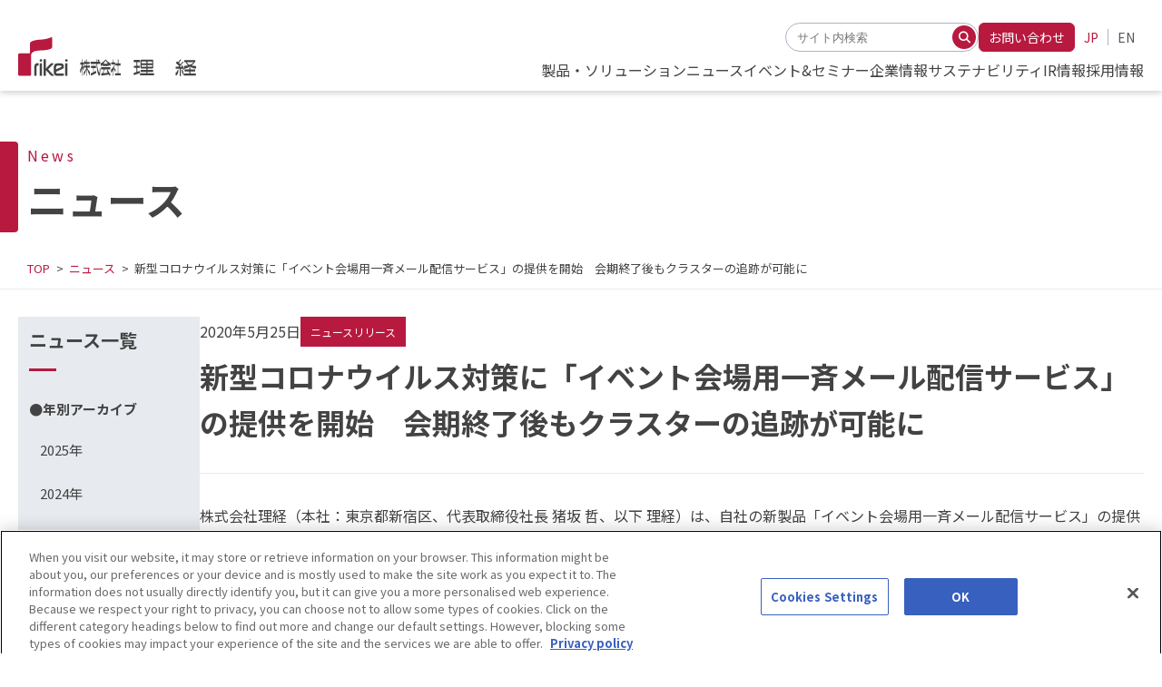

--- FILE ---
content_type: text/html; charset=UTF-8
request_url: https://www.rikei.co.jp/news/2020-14/
body_size: 53930
content:
<!DOCTYPE html>
<html lang="ja">
  <head>
<meta charset="utf-8"/>
<meta name="viewport" content="width=device-width, initial-scale=1.0"/>
<meta http-equiv="X-UA-Compatible" content="ie=edge"/>
<!-- Google Tag Manager -->
<script>(function(w,d,s,l,i){w[l]=w[l]||[];w[l].push({'gtm.start':
new Date().getTime(),event:'gtm.js'});var f=d.getElementsByTagName(s)[0],
j=d.createElement(s),dl=l!='dataLayer'?'&l='+l:'';j.async=true;j.src=
'https://www.googletagmanager.com/gtm.js?id='+i+dl;f.parentNode.insertBefore(j,f);
})(window,document,'script','dataLayer','GTM-5DJFJF9');</script>
<!-- End Google Tag Manager -->	<style>img:is([sizes="auto" i], [sizes^="auto," i]) { contain-intrinsic-size: 3000px 1500px }</style>
	
		<!-- All in One SEO 4.9.1.1 - aioseo.com -->
		<title>新型コロナウイルス対策に「イベント会場用一斉メール配信サービス」の提供を開始 会期終了後もクラスターの追跡が可能に - 株式会社理経</title>
	<meta name="description" content="株式会社理経（本社：東京都新宿区、代表取締役社長 猪坂 哲、以下 理経）は、自社の新製品「イベント会場用一斉メ" />
	<meta name="robots" content="max-image-preview:large" />
	<link rel="canonical" href="https://www.rikei.co.jp/news/2020-14/" />
	<meta name="generator" content="All in One SEO (AIOSEO) 4.9.1.1" />

		<meta name="google-site-verification" content="RQlkfsRmZL6k3uF0HD0TZ3l6f_1ajSFUgx3YhMT-WT8" />
		<meta property="og:locale" content="ja_JP" />
		<meta property="og:site_name" content="株式会社理経 - 理想を形に 経験を力に" />
		<meta property="og:type" content="article" />
		<meta property="og:title" content="新型コロナウイルス対策に「イベント会場用一斉メール配信サービス」の提供を開始 会期終了後もクラスターの追跡が可能に - 株式会社理経" />
		<meta property="og:description" content="株式会社理経（本社：東京都新宿区、代表取締役社長 猪坂 哲、以下 理経）は、自社の新製品「イベント会場用一斉メ" />
		<meta property="og:url" content="https://www.rikei.co.jp/news/2020-14/" />
		<meta property="article:published_time" content="2020-05-24T15:30:12+00:00" />
		<meta property="article:modified_time" content="2024-03-25T04:15:29+00:00" />
		<meta name="twitter:card" content="summary_large_image" />
		<meta name="twitter:title" content="新型コロナウイルス対策に「イベント会場用一斉メール配信サービス」の提供を開始 会期終了後もクラスターの追跡が可能に - 株式会社理経" />
		<meta name="twitter:description" content="株式会社理経（本社：東京都新宿区、代表取締役社長 猪坂 哲、以下 理経）は、自社の新製品「イベント会場用一斉メ" />
		<script type="application/ld+json" class="aioseo-schema">
			{"@context":"https:\/\/schema.org","@graph":[{"@type":"BreadcrumbList","@id":"https:\/\/www.rikei.co.jp\/news\/2020-14\/#breadcrumblist","itemListElement":[{"@type":"ListItem","@id":"https:\/\/www.rikei.co.jp#listItem","position":1,"name":"Home","item":"https:\/\/www.rikei.co.jp","nextItem":{"@type":"ListItem","@id":"https:\/\/www.rikei.co.jp\/news\/#listItem","name":"\u30cb\u30e5\u30fc\u30b9"}},{"@type":"ListItem","@id":"https:\/\/www.rikei.co.jp\/news\/#listItem","position":2,"name":"\u30cb\u30e5\u30fc\u30b9","item":"https:\/\/www.rikei.co.jp\/news\/","nextItem":{"@type":"ListItem","@id":"https:\/\/www.rikei.co.jp\/news\/category\/newsrelease\/#listItem","name":"\u30cb\u30e5\u30fc\u30b9\u30ea\u30ea\u30fc\u30b9"},"previousItem":{"@type":"ListItem","@id":"https:\/\/www.rikei.co.jp#listItem","name":"Home"}},{"@type":"ListItem","@id":"https:\/\/www.rikei.co.jp\/news\/category\/newsrelease\/#listItem","position":3,"name":"\u30cb\u30e5\u30fc\u30b9\u30ea\u30ea\u30fc\u30b9","item":"https:\/\/www.rikei.co.jp\/news\/category\/newsrelease\/","nextItem":{"@type":"ListItem","@id":"https:\/\/www.rikei.co.jp\/news\/2020-14\/#listItem","name":"\u65b0\u578b\u30b3\u30ed\u30ca\u30a6\u30a4\u30eb\u30b9\u5bfe\u7b56\u306b\u300c\u30a4\u30d9\u30f3\u30c8\u4f1a\u5834\u7528\u4e00\u6589\u30e1\u30fc\u30eb\u914d\u4fe1\u30b5\u30fc\u30d3\u30b9\u300d\u306e\u63d0\u4f9b\u3092\u958b\u59cb\u3000\u4f1a\u671f\u7d42\u4e86\u5f8c\u3082\u30af\u30e9\u30b9\u30bf\u30fc\u306e\u8ffd\u8de1\u304c\u53ef\u80fd\u306b"},"previousItem":{"@type":"ListItem","@id":"https:\/\/www.rikei.co.jp\/news\/#listItem","name":"\u30cb\u30e5\u30fc\u30b9"}},{"@type":"ListItem","@id":"https:\/\/www.rikei.co.jp\/news\/2020-14\/#listItem","position":4,"name":"\u65b0\u578b\u30b3\u30ed\u30ca\u30a6\u30a4\u30eb\u30b9\u5bfe\u7b56\u306b\u300c\u30a4\u30d9\u30f3\u30c8\u4f1a\u5834\u7528\u4e00\u6589\u30e1\u30fc\u30eb\u914d\u4fe1\u30b5\u30fc\u30d3\u30b9\u300d\u306e\u63d0\u4f9b\u3092\u958b\u59cb\u3000\u4f1a\u671f\u7d42\u4e86\u5f8c\u3082\u30af\u30e9\u30b9\u30bf\u30fc\u306e\u8ffd\u8de1\u304c\u53ef\u80fd\u306b","previousItem":{"@type":"ListItem","@id":"https:\/\/www.rikei.co.jp\/news\/category\/newsrelease\/#listItem","name":"\u30cb\u30e5\u30fc\u30b9\u30ea\u30ea\u30fc\u30b9"}}]},{"@type":"Organization","@id":"https:\/\/www.rikei.co.jp\/#organization","name":"\u682a\u5f0f\u4f1a\u793e\u7406\u7d4c","description":"\u7406\u60f3\u3092\u5f62\u306b \u7d4c\u9a13\u3092\u529b\u306b","url":"https:\/\/www.rikei.co.jp\/","logo":{"@type":"ImageObject","url":"https:\/\/www.rikei.co.jp\/wp\/wp-content\/uploads\/2024\/04\/favicon.png","@id":"https:\/\/www.rikei.co.jp\/news\/2020-14\/#organizationLogo","width":512,"height":512},"image":{"@id":"https:\/\/www.rikei.co.jp\/news\/2020-14\/#organizationLogo"}},{"@type":"WebPage","@id":"https:\/\/www.rikei.co.jp\/news\/2020-14\/#webpage","url":"https:\/\/www.rikei.co.jp\/news\/2020-14\/","name":"\u65b0\u578b\u30b3\u30ed\u30ca\u30a6\u30a4\u30eb\u30b9\u5bfe\u7b56\u306b\u300c\u30a4\u30d9\u30f3\u30c8\u4f1a\u5834\u7528\u4e00\u6589\u30e1\u30fc\u30eb\u914d\u4fe1\u30b5\u30fc\u30d3\u30b9\u300d\u306e\u63d0\u4f9b\u3092\u958b\u59cb \u4f1a\u671f\u7d42\u4e86\u5f8c\u3082\u30af\u30e9\u30b9\u30bf\u30fc\u306e\u8ffd\u8de1\u304c\u53ef\u80fd\u306b - \u682a\u5f0f\u4f1a\u793e\u7406\u7d4c","description":"\u682a\u5f0f\u4f1a\u793e\u7406\u7d4c\uff08\u672c\u793e\uff1a\u6771\u4eac\u90fd\u65b0\u5bbf\u533a\u3001\u4ee3\u8868\u53d6\u7de0\u5f79\u793e\u9577 \u732a\u5742 \u54f2\u3001\u4ee5\u4e0b \u7406\u7d4c\uff09\u306f\u3001\u81ea\u793e\u306e\u65b0\u88fd\u54c1\u300c\u30a4\u30d9\u30f3\u30c8\u4f1a\u5834\u7528\u4e00\u6589\u30e1","inLanguage":"ja","isPartOf":{"@id":"https:\/\/www.rikei.co.jp\/#website"},"breadcrumb":{"@id":"https:\/\/www.rikei.co.jp\/news\/2020-14\/#breadcrumblist"},"datePublished":"2020-05-25T00:30:12+09:00","dateModified":"2024-03-25T13:15:29+09:00"},{"@type":"WebSite","@id":"https:\/\/www.rikei.co.jp\/#website","url":"https:\/\/www.rikei.co.jp\/","name":"\u682a\u5f0f\u4f1a\u793e\u7406\u7d4c","description":"\u7406\u60f3\u3092\u5f62\u306b \u7d4c\u9a13\u3092\u529b\u306b","inLanguage":"ja","publisher":{"@id":"https:\/\/www.rikei.co.jp\/#organization"}}]}
		</script>
		<!-- All in One SEO -->

<link rel="alternate" href="https://www.rikei.co.jp/news/2020-14/" hreflang="ja" />
<link rel="alternate" href="https://www.rikei.co.jp/en/news/2020-14/" hreflang="en" />
<link rel='dns-prefetch' href='//cdnjs.cloudflare.com' />
<script type="text/javascript">
/* <![CDATA[ */
window._wpemojiSettings = {"baseUrl":"https:\/\/s.w.org\/images\/core\/emoji\/16.0.1\/72x72\/","ext":".png","svgUrl":"https:\/\/s.w.org\/images\/core\/emoji\/16.0.1\/svg\/","svgExt":".svg","source":{"concatemoji":"https:\/\/www.rikei.co.jp\/wp\/wp-includes\/js\/wp-emoji-release.min.js"}};
/*! This file is auto-generated */
!function(s,n){var o,i,e;function c(e){try{var t={supportTests:e,timestamp:(new Date).valueOf()};sessionStorage.setItem(o,JSON.stringify(t))}catch(e){}}function p(e,t,n){e.clearRect(0,0,e.canvas.width,e.canvas.height),e.fillText(t,0,0);var t=new Uint32Array(e.getImageData(0,0,e.canvas.width,e.canvas.height).data),a=(e.clearRect(0,0,e.canvas.width,e.canvas.height),e.fillText(n,0,0),new Uint32Array(e.getImageData(0,0,e.canvas.width,e.canvas.height).data));return t.every(function(e,t){return e===a[t]})}function u(e,t){e.clearRect(0,0,e.canvas.width,e.canvas.height),e.fillText(t,0,0);for(var n=e.getImageData(16,16,1,1),a=0;a<n.data.length;a++)if(0!==n.data[a])return!1;return!0}function f(e,t,n,a){switch(t){case"flag":return n(e,"\ud83c\udff3\ufe0f\u200d\u26a7\ufe0f","\ud83c\udff3\ufe0f\u200b\u26a7\ufe0f")?!1:!n(e,"\ud83c\udde8\ud83c\uddf6","\ud83c\udde8\u200b\ud83c\uddf6")&&!n(e,"\ud83c\udff4\udb40\udc67\udb40\udc62\udb40\udc65\udb40\udc6e\udb40\udc67\udb40\udc7f","\ud83c\udff4\u200b\udb40\udc67\u200b\udb40\udc62\u200b\udb40\udc65\u200b\udb40\udc6e\u200b\udb40\udc67\u200b\udb40\udc7f");case"emoji":return!a(e,"\ud83e\udedf")}return!1}function g(e,t,n,a){var r="undefined"!=typeof WorkerGlobalScope&&self instanceof WorkerGlobalScope?new OffscreenCanvas(300,150):s.createElement("canvas"),o=r.getContext("2d",{willReadFrequently:!0}),i=(o.textBaseline="top",o.font="600 32px Arial",{});return e.forEach(function(e){i[e]=t(o,e,n,a)}),i}function t(e){var t=s.createElement("script");t.src=e,t.defer=!0,s.head.appendChild(t)}"undefined"!=typeof Promise&&(o="wpEmojiSettingsSupports",i=["flag","emoji"],n.supports={everything:!0,everythingExceptFlag:!0},e=new Promise(function(e){s.addEventListener("DOMContentLoaded",e,{once:!0})}),new Promise(function(t){var n=function(){try{var e=JSON.parse(sessionStorage.getItem(o));if("object"==typeof e&&"number"==typeof e.timestamp&&(new Date).valueOf()<e.timestamp+604800&&"object"==typeof e.supportTests)return e.supportTests}catch(e){}return null}();if(!n){if("undefined"!=typeof Worker&&"undefined"!=typeof OffscreenCanvas&&"undefined"!=typeof URL&&URL.createObjectURL&&"undefined"!=typeof Blob)try{var e="postMessage("+g.toString()+"("+[JSON.stringify(i),f.toString(),p.toString(),u.toString()].join(",")+"));",a=new Blob([e],{type:"text/javascript"}),r=new Worker(URL.createObjectURL(a),{name:"wpTestEmojiSupports"});return void(r.onmessage=function(e){c(n=e.data),r.terminate(),t(n)})}catch(e){}c(n=g(i,f,p,u))}t(n)}).then(function(e){for(var t in e)n.supports[t]=e[t],n.supports.everything=n.supports.everything&&n.supports[t],"flag"!==t&&(n.supports.everythingExceptFlag=n.supports.everythingExceptFlag&&n.supports[t]);n.supports.everythingExceptFlag=n.supports.everythingExceptFlag&&!n.supports.flag,n.DOMReady=!1,n.readyCallback=function(){n.DOMReady=!0}}).then(function(){return e}).then(function(){var e;n.supports.everything||(n.readyCallback(),(e=n.source||{}).concatemoji?t(e.concatemoji):e.wpemoji&&e.twemoji&&(t(e.twemoji),t(e.wpemoji)))}))}((window,document),window._wpemojiSettings);
/* ]]> */
</script>
<style id='wp-emoji-styles-inline-css' type='text/css'>

	img.wp-smiley, img.emoji {
		display: inline !important;
		border: none !important;
		box-shadow: none !important;
		height: 1em !important;
		width: 1em !important;
		margin: 0 0.07em !important;
		vertical-align: -0.1em !important;
		background: none !important;
		padding: 0 !important;
	}
</style>
<link rel='stylesheet' id='wp-block-library-css' href='https://www.rikei.co.jp/wp/wp-includes/css/dist/block-library/style.min.css' type='text/css' media='all' />
<link rel='stylesheet' id='aioseo/css/src/vue/standalone/blocks/table-of-contents/global.scss-css' href='https://www.rikei.co.jp/wp/wp-content/plugins/all-in-one-seo-pack/dist/Lite/assets/css/table-of-contents/global.e90f6d47.css' type='text/css' media='all' />
<link rel='stylesheet' id='contact-form-7-css' href='https://www.rikei.co.jp/wp/wp-content/plugins/contact-form-7/includes/css/styles.css' type='text/css' media='all' />
<link rel='stylesheet' id='cf7msm_styles-css' href='https://www.rikei.co.jp/wp/wp-content/plugins/contact-form-7-multi-step-module-premium/resources/cf7msm.css' type='text/css' media='all' />
<link rel='stylesheet' id='web-icon-font-style-css' href='https://cdnjs.cloudflare.com/ajax/libs/font-awesome/6.5.1/css/all.min.css' type='text/css' media='all' integrity='sha512-DTOQO9RWCH3ppGqcWaEA1BIZOC6xxalwEsw9c2QQeAIftl+Vegovlnee1c9QX4TctnWMn13TZye+giMm8e2LwA==' crossorigin='anonymous' referrerpolicy='no-referrer' />
<link rel='stylesheet' id='main-style-css' href='https://www.rikei.co.jp/wp/wp-content/themes/rikei/assets/css/style.min.css' type='text/css' media='all' />
<script type="text/javascript" src="https://www.rikei.co.jp/wp/wp-includes/js/jquery/jquery.min.js" id="jquery-core-js"></script>
<script type="text/javascript" src="https://www.rikei.co.jp/wp/wp-includes/js/jquery/jquery-migrate.min.js" id="jquery-migrate-js"></script>
<script type="text/javascript" src="https://www.rikei.co.jp/wp/wp-content/themes/rikei/assets/js/main.min.js" id="main-script-js"></script>
<link rel="https://api.w.org/" href="https://www.rikei.co.jp/wp-json/" /><link rel="alternate" title="JSON" type="application/json" href="https://www.rikei.co.jp/wp-json/wp/v2/news/3497" /><link rel='shortlink' href='https://www.rikei.co.jp/?p=3497' />
<link rel="alternate" title="oEmbed (JSON)" type="application/json+oembed" href="https://www.rikei.co.jp/wp-json/oembed/1.0/embed?url=https%3A%2F%2Fwww.rikei.co.jp%2Fnews%2F2020-14%2F" />
<link rel="alternate" title="oEmbed (XML)" type="text/xml+oembed" href="https://www.rikei.co.jp/wp-json/oembed/1.0/embed?url=https%3A%2F%2Fwww.rikei.co.jp%2Fnews%2F2020-14%2F&#038;format=xml" />
<link rel="icon" href="https://www.rikei.co.jp/wp/wp-content/uploads/2024/04/favicon-300x300.png" sizes="32x32" />
<link rel="icon" href="https://www.rikei.co.jp/wp/wp-content/uploads/2024/04/favicon-300x300.png" sizes="192x192" />
<link rel="apple-touch-icon" href="https://www.rikei.co.jp/wp/wp-content/uploads/2024/04/favicon-300x300.png" />
<meta name="msapplication-TileImage" content="https://www.rikei.co.jp/wp/wp-content/uploads/2024/04/favicon-300x300.png" />
</head>
  <body class="wp-singular news-template-default single single-news postid-3497 wp-theme-rikei lang-ja">
<!-- Google Tag Manager -->
<script>(function(w,d,s,l,i){w[l]=w[l]||[];w[l].push({'gtm.start':
new Date().getTime(),event:'gtm.js'});var f=d.getElementsByTagName(s)[0],
j=d.createElement(s),dl=l!='dataLayer'?'&l='+l:'';j.async=true;j.src=
'https://www.googletagmanager.com/gtm.js?id='+i+dl;f.parentNode.insertBefore(j,f);
})(window,document,'script','dataLayer','GTM-5DJFJF9');</script>
<!-- End Google Tag Manager --><header class="header">
  <div class="header__wrap">
    <div class="header-sp">
      <div class="header-logo"><a class="header-logo__link" href="/"><img src="https://www.rikei.co.jp/wp/wp-content/themes/rikei/assets/img/logo.svg" alt="株式会社理経"/></a></div>
      <nav class="spmenu"><span class="spmenu__bar"></span></nav>
    </div>
    <div class="header-content">
      <div class="header-content__wrap">
        <div class="header-content__upper"><div class="header-search">
  <form class="header-search-form" role="search" method="get" action="https://www.rikei.co.jp/">
    <input class="header-search-form__input" name="s" type="text" placeholder="サイト内検索"/>
    <button class="header-search-form__btn" type="submit" aria-label="検索する"><i class="fa-solid fa-magnifying-glass" aria-hidden="true"></i></button>
  </form>
</div>          <div class="header-inquiry"><a class="header-inquiry__btn" href="/inquiry/">お問い合わせ</a></div>
          <div class="header-lang">
            <ul class="header-lang-list">
              <li class="header-lang-list__item"><a class="header-lang-list__link header-lang-list__link--current" href="/">JP</a></li>
              <li class="header-lang-list__item"><a class="header-lang-list__link" href="/en/">EN</a></li>
            </ul>
          </div>
        </div>
        <div class="header-content__lower">
          <nav class="header-navi">
            <ul class="header-navi-list">
              <li class="header-navi-list__item">
                <div class="header-navi-list__wrap"><a class="header-navi-list__link" href="/solution/"><span class="header-navi-list__link--text">製品・ソリューション</span></a></div>
                <nav class="header-sub-navi">
                  <div class="header-sub-navi__wrap header-sub-navi__wrap--solution">
                    <div class="header-sub-navi__ttl-area"><a class="header-sub-navi__ttl" href="/solution/"><span class="header-sub-navi__ttl--text">製品・<br/>ソリューション </span></a></div>
                    <div class="header-sub-navi__row">
                      <ul class="header-sub-navi-list">
                        <li class="header-sub-navi-list__item"><a class="header-navi__link" href="/solution/"><span class="header-navi__link--main">製品を検索する</span></a></li>
                        <li class="header-sub-navi-list__item"><a class="header-navi__link" href="/solution/maker/"><span class="header-navi__link--main">メーカー名で検索する</span></a></li>
                      </ul>
                      <ul class="header-sub-navi-list">
                        <li class="header-sub-navi-list__item"><a class="header-navi__link" href="/solution/download/" target="_blank"><span class="header-navi__link--main">資料ダウンロード</span></a></li>
                        <li class="header-sub-navi-list__item"><a class="header-navi__link" href="/blog/" target="_blank"><span class="header-navi__link--main">RIKEI BLOG</span></a></li>
                        <li class="header-sub-navi-list__item"><a class="header-navi__link" href="/case/" target="_blank"><span class="header-navi__link--main">導入事例</span></a></li>
                        <li class="header-sub-navi-list__item"><a class="header-navi__link" href="/mail_magazine/"><span class="header-navi__link--main">製品・新技術を知る</span><br/><span class="header-navi__link--sub2">メルマガバックナンバー</span></a></li>
                      </ul>
                    </div>
                  </div>
                </nav>
              </li>
              <li class="header-navi-list__item">
                <div class="header-navi-list__wrap"><a class="header-navi-list__link" href="/news/"><span class="header-navi-list__link--text">ニュース</span></a></div>
              </li>
              <li class="header-navi-list__item">
                <div class="header-navi-list__wrap"><a class="header-navi-list__link" href="/event/"><span class="header-navi-list__link--text">イベント&amp;セミナー</span></a></div>
              </li>
              <li class="header-navi-list__item">
                <div class="header-navi-list__wrap"><a class="header-navi-list__link" href="/company/"><span class="header-navi-list__link--text">企業情報</span></a></div>
                <nav class="header-sub-navi">
                  <div class="header-sub-navi__wrap">
                    <div class="header-sub-navi__ttl-area"><a class="header-sub-navi__ttl" href="/company/">企業情報</a></div>
                    <div class="header-sub-navi__company">
                      <div class="header-sub-navi__company-main">
                        <ul class="header-sub-navi-list">
                          <li class="header-sub-navi-list__item"><a class="header-navi__link" href="/company/greeting/"><span class="header-navi__link--main">トップメッセージ</span></a></li>
                          <li class="header-sub-navi-list__item"><a class="header-navi__link" href="/company/outline/"><span class="header-navi__link--main">会社概要</span></a></li>
                          <li class="header-sub-navi-list__item"><a class="header-navi__link" href="/company/jigyo/"><span class="header-navi__link--main">事業概要</span></a><br/><a href='https://www.rikei.co.jp/wp/wp-content/uploads/2025/07/Rikei_CompanyGuide_8p_jp_20251016-web.pdf' target='_blank' class='header-navi__donwload'>Company Guide（PDF）</a></li>
                          <li class="header-sub-navi-list__item"><a class="header-navi__link" href="/company/base/"><span class="header-navi__link--main">事業拠点・地図</span></a></li>
                          <li class="header-sub-navi-list__item"><a class="header-navi__link" href="/company/3min/"><span class="header-navi__link--main">3分でわかる理経</span></a></li>
                          <li class="header-sub-navi-list__item"><a class="header-navi__link" href="/company/sustainability/"><span class="header-navi__link--main">サステナビリティ</span></a></li>
                          <li class="header-sub-navi-list__item"><a class="header-navi__link" href="/company/group/"><span class="header-navi__link--main">関係会社</span></a></li>
                          <li class="header-sub-navi-list__item"><a class="header-navi__link" href="/company/history/"><span class="header-navi__link--main">沿革</span></a></li>
                          <li class="header-sub-navi-list__item"><a class="header-navi__link" href="/company/policy/"><span class="header-navi__link--main">企業理念・基本方針・行動規範</span></a></li>
                          <li class="header-sub-navi-list__item"><a class="header-navi__link" href="/company/governance/"><span class="header-navi__link--main">コーポレートガバナンスに関する基本方針</span></a><br/><a href='https://www.rikei.co.jp/wp/wp-content/uploads/other/jp_corporate_governance_2025.pdf' target='_blank' class='header-navi__donwload'>コーポレート・ガバナンス報告書（PDF）</a></li>
                        </ul>
                      </div>
                      <div class="header-sub-navi__company-sub">
                        <ul class="header-sub-navi-list">
                          <li class="header-sub-navi-list__item"><a class="header-navi__link" href="/company/privacy/"><span class="header-navi__link--main">特定個人情報の適正な取り扱いに関する基本方針</span></a></li>
                          <li class="header-sub-navi-list__item"><a class="header-navi__link" href="/company/eco/"><span class="header-navi__link--main">環境推進</span></a></li>
                          <li class="header-sub-navi-list__item"><a class="header-navi__link" href="/company/security/"><span class="header-navi__link--main">情報セキュリティ基本方針</span></a></li>
                          <li class="header-sub-navi-list__item"><a class="header-navi__link" href="/company/quality/"><span class="header-navi__link--main">品質方針</span></a></li>
                          <li class="header-sub-navi-list__item"><a class="header-navi__link" href="/company/trace/"><span class="header-navi__link--main">Trace International 認証</span></a></li>
                          <li class="header-sub-navi-list__item"><a class="header-navi__link" href="/company/isms/"><span class="header-navi__link--main">各種資格</span></a></li>
                        </ul>
                      </div>
                    </div>
                  </div>
                </nav>
              </li>
              <li class="header-navi-list__item">
                <div class="header-navi-list__wrap"><a class="header-navi-list__link" href="/company/sustainability/"><span class="header-navi-list__link--text">サステナビリティ</span></a></div>
              </li>
              <li class="header-navi-list__item">
                <div class="header-navi-list__wrap"><a class="header-navi-list__link" href="/finance/"><span class="header-navi-list__link--text">IR情報</span></a></div>
                <nav class="header-sub-navi">
                  <div class="header-sub-navi__wrap">
                    <div class="header-sub-navi__ttl-area"><a class="header-sub-navi__ttl" href="/finance/">IR情報</a></div>
                    <div class="header-sub-navi__finance">
                      <div class="header-sub-navi__finance-main">
                        <div class="header-sub-navi__finance-col">
                          <ul class="header-sub-navi-list">
                            <li class="header-sub-navi-list__item"><a class="header-navi__link" href="/finance/highlight/"><span class="header-navi__link--main">業績ハイライト</span></a></li>
                            <li class="header-sub-navi-list__item"><a class="header-navi__link" href="/finance/ir_news/"><span class="header-navi__link--main">IRニュース</span></a></li>
                            <li class="header-sub-navi-list__item"><a class="header-navi__link" href="/company/3min/"><span class="header-navi__link--main">3分でわかる理経</span></a></li>
                            <li class="header-sub-navi-list__item"><a class="header-navi__link" href="/finance/#ir-idx-dl"><span class="header-navi__link--main">最新IR資料<br/>一括ダウンロード</span></a></li>
                          </ul>
                        </div>
                        <div class="header-sub-navi__finance-col">
                          <p class="header-navi__ttl">経営方針</p>
                          <ul class="header-sub-navi-list">
                            <li class="header-sub-navi-list__item"><a class="header-navi__link" href="/finance/message/"><span class="header-navi__link--main">トップメッセージ</span></a></li>
                            <li class="header-sub-navi-list__item"><a class="header-navi__link" href="/company/governance/"><span class="header-navi__link--main">コーポレートガバナンスに関する基本方針</span></a><br/><a href='https://www.rikei.co.jp/wp/wp-content/uploads/other/jp_corporate_governance_2025.pdf' target='_blank' class='header-navi__donwload'>コーポレート・ガバナンス報告書（PDF）</a></li>
                            <li class="header-sub-navi-list__item"><a class="header-navi__link" href="/company/sustainability/"><span class="header-navi__link--main">サステナビリティ</span></a></li>
                            <li class="header-sub-navi-list__item"><a class="header-navi__link" href="/finance/ir-policy/"><span class="header-navi__link--main">IRポリシー</span></a></li>
                          </ul>
                        </div>
                        <div class="header-sub-navi__finance-col">
                          <p class="header-navi__ttl">株式情報</p>
                          <ul class="header-sub-navi-list">
                            <li class="header-sub-navi-list__item"><a class="header-navi__link" href="/finance/basic-info/"><span class="header-navi__link--main">株式基本情報</span></a></li>
                            <li class="header-sub-navi-list__item"><a class="header-navi__link" href="/finance/for_investor/share/"><span class="header-navi__link--main">株主総会</span></a></li>
                            <li class="header-sub-navi-list__item"><a class="header-navi__link" href="/finance/shareholder/"><span class="header-navi__link--main">株主構成</span></a></li>
                            <li class="header-sub-navi-list__item"><a class="header-navi__link" href="/finance/dividend/"><span class="header-navi__link--main">配当情報</span></a></li>
                            <li class="header-sub-navi-list__item"><a class="header-navi__link" href="/finance/procedure/"><span class="header-navi__link--main">株式事務手続き</span></a></li>
                            <li class="header-sub-navi-list__item"><a class="header-navi__link" href="/finance/notice/"><span class="header-navi__link--main">電子公告</span></a></li>
                            <li class="header-sub-navi-list__item"><a class="header-navi__link" href="https://finance.yahoo.co.jp/quote/8226.T" target="_blank"><span class="header-navi__link--main">株価情報<i class="fa-solid fa-arrow-up-right-from-square"></i></span><br/><span class="header-navi__link--sub">
                                   （Yahooファイナンス）</span></a>                            </li>
                          </ul>
                        </div>
                        <div class="header-sub-navi__finance-col">
                          <p class="header-navi__ttl"><a class="header-navi__link" href="/finance/for_investor/"><span class="header-navi__link--main">IRライブラリ</span></a></p>
                          <ul class="header-sub-navi-list">
                            <li class="header-sub-navi-list__item"><a class="header-navi__link" href="/finance/for_investor/"><span class="header-navi__link--main">決算短信・決算説明資料</span></a></li>
                            <li class="header-sub-navi-list__item"><a class="header-navi__link" href="/finance/for_investor/bis_rep/"><span class="header-navi__link--main">報告書</span></a></li>
                            <li class="header-sub-navi-list__item"><a class="header-navi__link" href="/finance/for_investor/secu_rep/"><span class="header-navi__link--main">有価証券報告書</span></a></li>
                            <li class="header-sub-navi-list__item"><a class="header-navi__link" href="/finance/for_investor/share/"><span class="header-navi__link--main">株主総会</span></a></li>
                            <li class="header-sub-navi-list__item"><a class="header-navi__link" href="/finance/for_investor/manage/"><span class="header-navi__link--main">中期経営計画</span></a></li>
                          </ul>
                        </div>
                        <div class="header-sub-navi__finance-col">
                          <p class="header-navi__ttl">IRイベント</p>
                          <ul class="header-sub-navi-list">
                            <li class="header-sub-navi-list__item"><a class="header-navi__link" href="/finance/ir_calendar/"><span class="header-navi__link--main">IRカレンダー</span></a></li>
                            <li class="header-sub-navi-list__item"><a class="header-navi__link" href="/finance/for_investor/shareholders/"><span class="header-navi__link--main">決算説明会</span><span class="header-navi__link--sub">（機関・個人）</span></a></li>
                          </ul>
                        </div>
                      </div>
                      <div class="header-sub-navi__finance-sub">
                        <ul class="header-sub-navi-list">
                          <li class="header-sub-navi-list__item"><a class="header-navi__link" href="/inquiry/?category=IR">IRに関するお問合せ</a></li>                          <li class="header-sub-navi-list__item"><a class="header-navi__link" href="https://rikei.eform.ne.jp/ir/front?id=19&p=1&m=1" target="_blank">IRメールマガジン登録</a></li>                        </ul>
                      </div>
                    </div>
                  </div>
                </nav>
              </li>
              <li class="header-navi-list__item">
                <div class="header-navi-list__wrap"><a class="header-navi-list__link" href="/recruit/" target="_blank"><span class="header-navi-list__link--text">採用情報</span></a></div>
                <nav class="header-sub-navi">
                  <div class="header-sub-navi__wrap">
                    <div class="header-sub-navi__ttl-area"><a class="header-sub-navi__ttl" href="/recruit/" target="_blank">採用情報</a></div>
                    <div class="header-sub-navi__recruit">
                      <div class="header-sub-navi__recruit-main">
                        <div class="header-sub-navi__recruit-col">
                          <p class="header-navi__ttl">メッセージ</p>
                          <ul class="header-sub-navi-list">
                            <li class="header-sub-navi-list__item"><a class="header-navi__link" href="/recruit/message/" target="_blank"><span class="header-navi__link--main">求める人物像</span></a></li>
                          </ul>
                        </div>
                        <div class="header-sub-navi__recruit-col">
                          <p class="header-navi__ttl">理経を知る</p>
                          <ul class="header-sub-navi-list">
                            <li class="header-sub-navi-list__item"><a class="header-navi__link" href="/recruit/number/" target="_blank"><span class="header-navi__link--main">数字で見る理経</span></a></li>
                            <li class="header-sub-navi-list__item"><a class="header-navi__link" href="/company/3min/"><span class="header-navi__link--main">3分でわかる理経</span></a></li>
                            <li class="header-sub-navi-list__item"><a class="header-navi__link" href="/mail_magazine/"><span class="header-navi__link--main">製品・新技術を知る</span><br/><span class="header-navi__link--sub2">メルマガバックナンバー</span></a></li>
                          </ul>
                        </div>
                        <div class="header-sub-navi__recruit-col">
                          <p class="header-navi__ttl">社員・仕事紹介</p>
                          <ul class="header-sub-navi-list">
                            <li class="header-sub-navi-list__item"><a class="header-navi__link" href="/recruit/interview/" target="_blank"><span class="header-navi__link--main">先輩社員インタビュー</span></a></li>
                            <li class="header-sub-navi-list__item"><a class="header-navi__link" href="/recruit/symposium/" target="_blank"><span class="header-navi__link--main">若手社員座談会</span></a></li>
                            <li class="header-sub-navi-list__item"><a class="header-navi__link" href="/recruit/diagram/" target="_blank"><span class="header-navi__link--main">仕事相関図</span></a></li>
                          </ul>
                        </div>
                        <div class="header-sub-navi__recruit-col">
                          <p class="header-navi__ttl">働く環境</p>
                          <ul class="header-sub-navi-list">
                            <li class="header-sub-navi-list__item"><a class="header-navi__link" href="/recruit/welfare/" target="_blank"><span class="header-navi__link--main">福利厚生</span></a></li>
                          </ul>
                        </div>
                      </div>
                      <div class="header-sub-navi__recruit-sub">
                        <ul class="header-sub-navi-btn-list">
                          <li class="header-sub-navi-btn-list__item"><a class="header-navi__btn-link" href="/recruit/new_grad/" target="_blank"><span class="header-navi__btn-link--text">新卒採用</span></a></li>
                          <li class="header-sub-navi-btn-list__item"><a class="header-navi__btn-link" href="/recruit/career/" target="_blank"><span class="header-navi__btn-link--text">中途採用</span></a></li>
                          <li class="header-sub-navi-btn-list__item"><a class="header-navi__btn-link" href="https://www.nw-system.co.jp/recruit/" target="_blank"><span class="header-navi__btn-link--text">関係会社採用</span></a></li>
                        </ul>
                      </div>
                    </div>
                  </div>
                </nav>
              </li>
            </ul>
          </nav>
        </div>
      </div>
    </div>
  </div>
</header>    <main class="main">
      <section class="container-full"><div class="sec-hero">
  <div class="sec-hero__wrap">
    <h1 class="sec-hero__ttl"><span class="sec-hero__ttl--sub">
         News</span><br/><span class="sec-hero__ttl--main">ニュース</span></h1>
  </div>
</div><div class="breadcrumb"><div class="breadcrumb__wrap"><ul class="breadcrumb-list"><li class="breadcrumb-list__item"><a href="https://www.rikei.co.jp/" class="breadcrumb-list__link">TOP</a></li><li class="breadcrumb-list__item"><a href="https://www.rikei.co.jp/news/" class="breadcrumb-list__link">ニュース</a></li><li class="breadcrumb-list__item">新型コロナウイルス対策に「イベント会場用一斉メール配信サービス」の提供を開始　会期終了後もクラスターの追跡が可能に</li></ul></div></div>        <div class="container">
          <div class="container-page__wrap">
            <div class="container-page__side"><aside class="sidemenu">
  <div class="sidemenu__wrap">
    <div class="sidemenu__header">
      <h3 class="sidemenu__ttl"><a class="sidemenu__ttl--link" href="/news/"><span class="sidemenu__ttl--link-text">ニュース一覧</span></a></h3>
    </div>
    <div class="sidemenu__body">
      <h4 class="sidemenu__sub-ttl">●年別アーカイブ</h4>
      <ul class="sidemenu-list">        <li class="sidemenu-list__item "><a class="sidemenu-list__link" href="https://www.rikei.co.jp/news/?years=2025"><span class="sidemenu-list__link--text">2025年</span></a></li>        <li class="sidemenu-list__item "><a class="sidemenu-list__link" href="https://www.rikei.co.jp/news/?years=2024"><span class="sidemenu-list__link--text">2024年</span></a></li>        <li class="sidemenu-list__item "><a class="sidemenu-list__link" href="https://www.rikei.co.jp/news/?years=2023"><span class="sidemenu-list__link--text">2023年</span></a></li>        <li class="sidemenu-list__item "><a class="sidemenu-list__link" href="https://www.rikei.co.jp/news/?years=2022"><span class="sidemenu-list__link--text">2022年</span></a></li>        <li class="sidemenu-list__item "><a class="sidemenu-list__link" href="https://www.rikei.co.jp/news/?years=2021"><span class="sidemenu-list__link--text">2021年</span></a></li>        <li class="sidemenu-list__item">
          <div class="sidemenu-list__wrap "><a class="sidemenu-list__link" href="https://www.rikei.co.jp/news/?years=2020"><span class="sidemenu-list__link--text">過去のニュース</span></a>
            <div class="sidemenu-list__open"></div>
          </div>
          <div class="sidemenu-sub sidemenu-sub--child">
            <ul class="sidemenu-sub-list">              <li class="sidemenu-sub-list__item "><a class="sidemenu-sub-list__link" href="https://www.rikei.co.jp/news/?years=2020"><span class="sidemenu-sub-list__link--text">
                     2020年</span></a></li>              <li class="sidemenu-sub-list__item "><a class="sidemenu-sub-list__link" href="https://www.rikei.co.jp/news/?years=2019"><span class="sidemenu-sub-list__link--text">
                     2019年</span></a></li>              <li class="sidemenu-sub-list__item "><a class="sidemenu-sub-list__link" href="https://www.rikei.co.jp/news/?years=2018"><span class="sidemenu-sub-list__link--text">
                     2018年</span></a></li>              <li class="sidemenu-sub-list__item "><a class="sidemenu-sub-list__link" href="https://www.rikei.co.jp/news/?years=2017"><span class="sidemenu-sub-list__link--text">
                     2017年</span></a></li>              <li class="sidemenu-sub-list__item "><a class="sidemenu-sub-list__link" href="https://www.rikei.co.jp/news/?years=2016"><span class="sidemenu-sub-list__link--text">
                     2016年</span></a></li>              <li class="sidemenu-sub-list__item "><a class="sidemenu-sub-list__link" href="https://www.rikei.co.jp/news/?years=2015"><span class="sidemenu-sub-list__link--text">
                     2015年</span></a></li>              <li class="sidemenu-sub-list__item "><a class="sidemenu-sub-list__link" href="https://www.rikei.co.jp/news/?years=2014"><span class="sidemenu-sub-list__link--text">
                     2014年</span></a></li>              <li class="sidemenu-sub-list__item "><a class="sidemenu-sub-list__link" href="https://www.rikei.co.jp/news/?years=2013"><span class="sidemenu-sub-list__link--text">
                     2013年</span></a></li>              <li class="sidemenu-sub-list__item "><a class="sidemenu-sub-list__link" href="https://www.rikei.co.jp/news/?years=2012"><span class="sidemenu-sub-list__link--text">
                     2012年</span></a></li>              <li class="sidemenu-sub-list__item "><a class="sidemenu-sub-list__link" href="https://www.rikei.co.jp/news/?years=2011"><span class="sidemenu-sub-list__link--text">
                     2011年</span></a></li>            </ul>
          </div>
        </li>
      </ul>
    </div>
  </div>
</aside></div>
            <div class="container-page__main">
              <div class="news-page-header">
                <div class="news-list__meta">
                  <p class="news-list__data">2020年5月25日</p>                  <ul class="news-list-category">                    <li class="news-list-category__item" style="background-color:#B8193F;color:#FFFFFF">ニュースリリース</li>                  </ul>                </div>
                <h2 class="news-page__ttl">新型コロナウイルス対策に「イベント会場用一斉メール配信サービス」の提供を開始　会期終了後もクラスターの追跡が可能に</h2>              </div>
              <div class="news-page">
                <div class="wp-block">
<p> 株式会社理経（本社：東京都新宿区、代表取締役社長 猪坂 哲、以下 理経）は、自社の新製品「イベント会場用一斉メール配信サービス」の提供を開始することを発表いたします。</p><p></p><h3> <strong>  市場背景 </strong></h3><p> 新型コロナウイルス感染拡大防止の緊急事態宣言が解除された地域では、少人数でのイベント開催や大型商業施設、百貨店などの本格的な営業を再開する動きが広まっています。</p><p> そのような不特定多数が集まるイベントの主催者や百貨店などでは、安心して来訪してもらうため、入口での検温や入場制限以外の感染拡大防止策をどうすべきか、課題が残ります。</p><p> <strong> </strong></p><h3> <strong>  新製品概要 </strong></h3><p> 「イベント会場用一斉メール配信サービス」は、利用者からコロナウイルスの感染者が出た場合、感染の可能性がある方へ追跡調査を行うため、該当者へ一斉メールを配信することができます。</p><p> イベント会場や大型商業施設の利用者が、会場の入り口に掲示されたQRコードを読み取り、自分のメールアドレスを登録することで、後日、新型コロナウイルス感染者が発生した場合、主催者から利用者へ一斉メールを配信できます。また、ビックデータの解析により、感染者が発生したイベントに参加した形跡のある方が、別のイベントに参加した場合の連鎖的な追跡・ほかのイベントへの追跡も可能となります。</p><p> 本サービスは、防災情報の分野で実績がある「統合防災情報配信システム」の一部の機能である一斉配信メールシステムをベースにしています。このメール配信にはネットウエルシステム社 の総合型ネットマーケティングソフトウェア「MarkONE」を利用しています。</p><p></p><h3> <strong>  特長 </strong></h3><p> ・QRコードの自動生成</p><p> ・利用者は、メールアドレス情報のみで、名前や電話番号などの個人情報の入力が不要</p><p> ・イベント終了後、主催者がQRコードを更新する機能も標準で提供</p><p> ・感染者が発生したイベントに参加した方が別のイベントに参加した場合の追跡も可能</p><p> <strong> </strong></p><h3> <strong>  今後の展開 </strong></h3><p> イベント会場、大型商業施設、テーマパーク、劇場、競技場、学校のほか、災害時の避難所など、特定範囲の情報発信への展開を考えています。</p><p> <strong> </strong></p><h3> <strong>  出荷開始日 </strong></h3><p> 2020年6月10日（水）</p><p></p><h3> <strong>  株式会社ネットウエルシステムについて </strong></h3><p> 株式会社ネットウエルシステムは企業向けインターネットビジネスの支援を主軸に事業展開しています。統合型ネットマーケティングソフトウエア”MarkONEシリーズ”をはじめとした製品の開発、販売、自社開発製品でのSaaS事業、システム構築、教育、運用・保守を行っています。お客様のニーズに合わせたソリューションやサービスを提案しています。</p><div class="wp-block-table"> <table>  <tbody>   <tr>    <th>     所在地    </th>    <td>     東京都新宿区西新宿1 丁目26 番2 号    </td>   </tr>   <tr>    <th>     資本金    </th>    <td>     15,000千円    </td>   </tr>   <tr>    <th>     代表者    </th>    <td>     代表取締役社長　富田 秋実    </td>   </tr>   <tr>    <th>     事業内容    </th>    <td>     ・ソフトウェアの開発・販売、SaaS、保守サービス及びその他関連事業    </td>   </tr>   <tr>    <th>     URL    </th>    <td>     <a href="https://www.nw-system.co.jp/">      https://www.nw-system.co.jp/     </a>    </td>   </tr>  </tbody> </table></div><p></p><h3> <strong>  株式会社理経について </strong></h3><p> 株式会社理経は1957年設立のIT及びエレクトロニクス業界のソリューションベンダーです。</p><p> システムソリューション(教育機関向け事務系システム、製造業向け３次元機械CADソフトウェア、民間企業向けデジタルマーケティングツール、情報セキュリティソリューション、VR/ARコンテンツ、IoTシステムなど)、ネットワークソリューション(衛星通信及び放送用伝送システム、地方自治体向けの各種防災情報伝達システム、高速長距離無線LANシステム、ネットワークアクセスシステム、ファイル送受信システムなど)、電子部品及び機器(マイクロ波部品、RF測定器、電力系統解析システム、材料・接着剤、防衛・災害救護用機材、その他各種電子部品及び機器など)の分野で、世界の最先端技術・先進的な製品を核とした多彩なソリューションを提供しています。</p><div class="wp-block-table"> <table>  <tbody>   <tr>    <th>     所在地    </th>    <td>     〒163-0535　東京都新宿区西新宿1-26-2　新宿野村ビル    </td>   </tr>   <tr>    <th>     資本金    </th>    <td>     34億2,691万円(2020年3月末日現在)    </td>   </tr>   <tr>    <th>     代表者    </th>    <td>     代表取締役社長　猪坂 哲    </td>   </tr>   <tr>    <th>     事業内容    </th>    <td>     ・システムソリューション     <br/>     ・ネットワークソリューション     <br/>     ・電子部品及び機器    </td>   </tr>   <tr>    <th>     URL    </th>    <td>     <a href="https://www.rikei.co.jp//" rel="noopener" target="_blank">      https://www.rikei.co.jp     </a>    </td>   </tr>   <tr>    <th>     Twitter    </th>    <td>     <a href="https://twitter.com/rikei_pr" rel="noopener" target="_blank">      https://twitter.com/rikei_pr     </a>    </td>   </tr>  </tbody> </table></div><p> ※記載されている製品名、社名は、各社の商標または登録商標です。</p><p> <strong> </strong></p>


<div id="public_contact-block_436d4f9657e37d35a791259ae1ae913e" class=""><div class="public_contact">
  <div class="public_contact__wrap">    <h3 class="public_contact__ttl">お問い合わせ</h3>    <p class="public_contact__text"><p>ICTシステム部　防災情報グループ</p><p>TEL：03-3345-2178（ダイヤルイン）</p><p>E-mail： <a href="mailto:j-alert@rikei.co.jp">j-alert@rikei.co.jp</a></p></p>  </div>
</div></div>                </div>
              </div>
            </div>
          </div>
        </div>
      </section>
    </main>

<div class="pagetop"><a class="pagetop__link" href="#" aria-label="ページのTOPに戻る"></a></div>
<footer class="footer">
  <div class="footer__wrap">
    <div class="footer-content">
      <div class="footer-content__wrap">
        <div class="footer-content__menu">
          <div class="footer-logo"><a class="footer-logo__link" href="/"><img src="https://www.rikei.co.jp/wp/wp-content/themes/rikei/assets/img/logo-w.svg" alt="株式会社理経"/></a></div>
          <ul class="footer-menu-list">
            <li class="footer-menu-list__item"><a class="footer-menu-list__link" href="/inquiry/">お問い合わせ</a></li>
            <li class="footer-menu-list__item"><a class="footer-menu-list__link" href="/map/">サイトマップ</a></li>
            <li class="footer-menu-list__item"><a class="footer-menu-list__link" href="/policy/">サイトポリシー</a></li>
            <li class="footer-menu-list__item"><a class="footer-menu-list__link" href="/privacy/">個人情報保護方針</a></li>
            <li class="footer-menu-list__item"><a class="footer-menu-list__link" href="/social_media_policy/">ソーシャルメディアポリシーについて</a></li>
            <li class="footer-menu-list__item"><a class="footer-menu-list__link" href="/link/">関係会社リンク</a></li>
          </ul>
        </div>
        <div class="footer-siteseal">
          <div class="footer-siteseal__seal">
            <div id="ss_gmo_globalsign_secured_site_seal" oncontextmenu="return false;" style="width:100px; height:50px">
            <img id="ss_gmo_globalsign_img" src="[data-uri]" alt="" onclick="ss_open_profile()" style="cursor:pointer; border:0; width:100%" >
            </div>
            <script>
            window.addEventListener('load', () => {
            let s = document.createElement("script");
            s.src = "https://seal.atlas.globalsign.com/gss/one/seal?image=seal_100-50_ja.png";
            document.body.appendChild(s);
            });
            </script>
            
          </div>
          <div class="footer-siteseal__text-area">
            <p class="footer-siteseal__text">当サイト内のお問合せ、およびお申込みの情報は、SSL暗号化通信で保護されております。</p>
          </div>
        </div>
      </div>
    </div>
    <div class="footer-copyright">      <p class="footer-copyright__text">Copyright<span class="footer-copyright__text--year">2025</span>Rikei Corporation. All Rights Reserved.</p>
    </div>
  </div>
</footer><script type="speculationrules">
{"prefetch":[{"source":"document","where":{"and":[{"href_matches":"\/*"},{"not":{"href_matches":["\/wp\/wp-*.php","\/wp\/wp-admin\/*","\/wp\/wp-content\/uploads\/*","\/wp\/wp-content\/*","\/wp\/wp-content\/plugins\/*","\/wp\/wp-content\/themes\/rikei\/*","\/*\\?(.+)"]}},{"not":{"selector_matches":"a[rel~=\"nofollow\"]"}},{"not":{"selector_matches":".no-prefetch, .no-prefetch a"}}]},"eagerness":"conservative"}]}
</script>
<script type="module"  src="https://www.rikei.co.jp/wp/wp-content/plugins/all-in-one-seo-pack/dist/Lite/assets/table-of-contents.95d0dfce.js" id="aioseo/js/src/vue/standalone/blocks/table-of-contents/frontend.js-js"></script>
<script type="text/javascript" src="https://www.rikei.co.jp/wp/wp-includes/js/dist/hooks.min.js" id="wp-hooks-js"></script>
<script type="text/javascript" src="https://www.rikei.co.jp/wp/wp-includes/js/dist/i18n.min.js" id="wp-i18n-js"></script>
<script type="text/javascript" id="wp-i18n-js-after">
/* <![CDATA[ */
wp.i18n.setLocaleData( { 'text direction\u0004ltr': [ 'ltr' ] } );
/* ]]> */
</script>
<script type="text/javascript" src="https://www.rikei.co.jp/wp/wp-content/plugins/contact-form-7/includes/swv/js/index.js" id="swv-js"></script>
<script type="text/javascript" id="contact-form-7-js-translations">
/* <![CDATA[ */
( function( domain, translations ) {
	var localeData = translations.locale_data[ domain ] || translations.locale_data.messages;
	localeData[""].domain = domain;
	wp.i18n.setLocaleData( localeData, domain );
} )( "contact-form-7", {"translation-revision-date":"2025-11-30 08:12:23+0000","generator":"GlotPress\/4.0.3","domain":"messages","locale_data":{"messages":{"":{"domain":"messages","plural-forms":"nplurals=1; plural=0;","lang":"ja_JP"},"This contact form is placed in the wrong place.":["\u3053\u306e\u30b3\u30f3\u30bf\u30af\u30c8\u30d5\u30a9\u30fc\u30e0\u306f\u9593\u9055\u3063\u305f\u4f4d\u7f6e\u306b\u7f6e\u304b\u308c\u3066\u3044\u307e\u3059\u3002"],"Error:":["\u30a8\u30e9\u30fc:"]}},"comment":{"reference":"includes\/js\/index.js"}} );
/* ]]> */
</script>
<script type="text/javascript" id="contact-form-7-js-before">
/* <![CDATA[ */
var wpcf7 = {
    "api": {
        "root": "https:\/\/www.rikei.co.jp\/wp-json\/",
        "namespace": "contact-form-7\/v1"
    }
};
/* ]]> */
</script>
<script type="text/javascript" src="https://www.rikei.co.jp/wp/wp-content/plugins/contact-form-7/includes/js/index.js" id="contact-form-7-js"></script>
<script type="text/javascript" id="cf7msm-js-extra">
/* <![CDATA[ */
var cf7msm_posted_data = [];
/* ]]> */
</script>
<script type="text/javascript" src="https://www.rikei.co.jp/wp/wp-content/plugins/contact-form-7-multi-step-module-premium/resources/cf7msm.min.js" id="cf7msm-js"></script>
  </body>
</html>

--- FILE ---
content_type: text/css
request_url: https://www.rikei.co.jp/wp/wp-content/themes/rikei/assets/css/style.min.css
body_size: 418139
content:
@import"https://fonts.googleapis.com/css2?family=Noto+Sans+JP:wght@400;500;700&family=Roboto+Condensed:wght@800&family=Roboto:wght@900&display=swap";html,body,div,span,applet,object,iframe,h1,h2,h3,h4,h5,h6,p,blockquote,pre,a,abbr,acronym,address,big,cite,code,del,dfn,em,img,ins,kbd,q,s,samp,small,strike,strong,sub,sup,tt,var,b,u,i,center,dl,dt,dd,ol,ul,li,fieldset,form,label,legend,table,caption,tbody,tfoot,thead,tr,th,td,article,aside,canvas,details,embed,figure,figcaption,footer,header,hgroup,menu,nav,output,ruby,section,summary,time,mark,audio,video{margin:0;padding:0;border:0;font-size:100%;font:inherit;vertical-align:baseline}article,aside,details,figcaption,figure,footer,header,hgroup,menu,nav,section{display:block}body{line-height:1}ol,ul{list-style:none}blockquote,q{quotes:none}blockquote:before,blockquote:after,q:before,q:after{content:"";content:none}table{border-collapse:collapse;border-spacing:0}:root{--color-key: #B8193F;--color-key-rgb: 184,25,63;--color-text: #434343;--color-text-rgb: 67,67,67;--color-link: #004FFF;--color-link-rgb: 0,79,255;--color-01: #E7EBEF;--color-01-rgb: 231,235,239;--color-02: #4B90B9;--color-02-rgb: 75,144,185;--color-03: #0EADDD;--color-03-rgb: 14,173,221;--color-04: #49C612;--color-04-rgb: 73,198,18;--color-05: #AEB4C1;--color-05-rgb: 174,180,193;--color-06: #3D4557;--color-06-rgb: 61,69,87;--color-07: #707070;--color-07-rgb: 112,112,112;--color-08: #C6CEE0;--color-08-rgb: 198,206,224;--color-09: #D9758D;--color-09-rgb: 217,117,141;--color-10: #146EA7;--color-10-rgb: 20,110,167;--color-11: #F2F4F7;--color-11-rgb: 242,244,247;--color-12: #8C929F;--color-12-rgb: 140,146,159;--rec_color-key: #DB2E30;--rec_color-key-rgb: 219,46,48;--rec_color-text: #434343;--rec_color-text-rgb: 67,67,67;--rec_color-01: #FFE200;--rec_color-01-rgb: 255,226,0;--rec_color-02: #FFB100;--rec_color-02-rgb: 255,177,0;--rec_color-03: #F5F4F0;--rec_color-03-rgb: 245,244,240}html{overflow-y:scroll}html,body{font-family:"Noto Sans JP",sans-serif;font-size:62.5%;font-weight:400;color:var(--color-text);display:flex;flex-direction:column;justify-content:space-between;height:100%;word-break:break-word;overflow-wrap:break-word;white-space:normal}*,*::before,*::after{box-sizing:border-box}img{width:auto;max-width:100%;height:auto;vertical-align:bottom}a{text-decoration:none}a.text-link{color:var(--color-link);text-decoration:underline}.accordion{padding-top:3rem;border-top:1px solid var(--color-05);cursor:pointer}.accordion__ttl{position:relative}.accordion__ttl::before{display:block;content:"";width:3rem;height:.4rem;background-color:var(--color-key);position:absolute;bottom:50%;right:0;-webkit-transform:translateY(50%);transform:translateY(50%);transition:.3s ease all}@media screen and (max-width: 740px){.accordion__ttl::before{width:2rem;height:.2rem}}.accordion__ttl::after{display:block;content:"";width:.4rem;height:3rem;background-color:var(--color-key);position:absolute;bottom:50%;right:1.3rem;-webkit-transform:translateY(50%);transform:translateY(50%);transition:.3s ease all}@media screen and (max-width: 740px){.accordion__ttl::after{height:2rem;width:.2rem;right:.9rem}}.accordion__ttl.is-open::before{-webkit-transform-origin:center;transform-origin:center;-webkit-transform:translateY(50%) rotate(90deg);transform:translateY(50%) rotate(90deg);transition:.3s ease all;opacity:0}.accordion__ttl.is-open::after{-webkit-transform-origin:center;transform-origin:center;-webkit-transform:translateY(50%) rotate(90deg);transform:translateY(50%) rotate(90deg);transition:.3s ease all}.accordion__list{padding-bottom:3rem}.accordion__list.is-open{margin-bottom:3rem}.accordion__list.is-open .accordion__wrap{display:block}.accordion__wrap{display:none}.accordion-en{padding-top:3rem;border-top:1px solid var(--color-05)}.accordion-en__ttl{position:relative;display:flex;justify-content:space-between;gap:0 2rem}@media screen and (max-width: 740px){.accordion-en__ttl{align-items:flex-start}}.accordion-en__ttl.is-open::before{-webkit-transform-origin:center;transform-origin:center;-webkit-transform:translateY(50%) rotate(90deg);transform:translateY(50%) rotate(90deg);transition:.3s ease all;opacity:0}.accordion-en__ttl.is-open::after{-webkit-transform-origin:center;transform-origin:center;-webkit-transform:translateY(50%) rotate(90deg);transform:translateY(50%) rotate(90deg);transition:.3s ease all}.accordion-en__link{color:var(--color-text)}.accordion-en__link--text{position:relative;padding-right:2rem;color:var(--color-text)}.accordion-en__link--text::after{display:block;content:"";width:1.2806248475rem;height:1.2806248475rem;border-top:.3rem solid var(--color-key);border-right:.3rem solid var(--color-key);position:absolute;bottom:50%;right:0;transition:.3s ease all;-webkit-transform:translateY(90%) rotate(45deg);transform:translateY(90%) rotate(45deg)}.accordion-en__link--text::before{display:block;content:"";width:calc(100% - 1.5rem);height:.1rem;background-color:var(--color-key);position:absolute;bottom:-0.3rem;left:0;transition:.3s ease transform;-webkit-transform-origin:left;transform-origin:left;-webkit-transform:scaleX(0);transform:scaleX(0)}.accordion-en__link--text:hover::before,.accordion-en__link--text:focus::before{transition:.3s ease transform;-webkit-transform-origin:left;transform-origin:left;-webkit-transform:scaleX(1);transform:scaleX(1)}@media screen and (max-width: 740px){.accordion-en__link--text{display:block}}.accordion-en__link:hover .accordion-en__link--text::after,.accordion-en__link:focus .accordion-en__link--text::after{transition:.3s ease all;right:-1rem}.accordion-en__btn{border:1px solid var(--color-key);position:relative;display:flex;align-items:center;padding:1rem 5rem 1rem 1rem;border-radius:.4rem;cursor:pointer}@media screen and (max-width: 740px){.accordion-en__btn{padding:.5rem 3rem .5rem .5rem}}.accordion-en__btn::before{display:block;content:"";width:3rem;height:.4rem;background-color:var(--color-key);position:absolute;bottom:50%;right:1rem;-webkit-transform:translateY(50%);transform:translateY(50%);transition:.3s ease all}@media screen and (max-width: 740px){.accordion-en__btn::before{width:1rem;height:.2rem}}.accordion-en__btn::after{display:block;content:"";width:.4rem;height:3rem;background-color:var(--color-key);position:absolute;bottom:50%;right:2.3rem;-webkit-transform:translateY(50%);transform:translateY(50%);transition:.3s ease all}@media screen and (max-width: 740px){.accordion-en__btn::after{height:1rem;width:.2rem;right:1.4rem}}.accordion-en__btn-text{font-size:1.6rem;line-height:1.2;font-weight:bold;color:var(--color-key)}@media screen and (max-width: 740px){.accordion-en__btn-text{font-size:1rem;white-space:nowrap}}.accordion-en__btn.is-open::before{-webkit-transform-origin:center;transform-origin:center;-webkit-transform:translateY(50%) rotate(90deg);transform:translateY(50%) rotate(90deg);transition:.3s ease all;opacity:0}.accordion-en__btn.is-open::after{-webkit-transform-origin:center;transform-origin:center;-webkit-transform:translateY(50%) rotate(90deg);transform:translateY(50%) rotate(90deg);transition:.3s ease all}.anim{opacity:0}.anim-zoomin.is-animated{-webkit-animation:zoomIn .8s cubic-bezier(0.25, 1, 0.5, 1) forwards;animation:zoomIn .8s cubic-bezier(0.25, 1, 0.5, 1) forwards}.anim-slidein.is-animated{-webkit-animation:slideIn 1s cubic-bezier(0.25, 1, 0.5, 1) forwards;animation:slideIn 1s cubic-bezier(0.25, 1, 0.5, 1) forwards}.anim-slideup.is-animated{-webkit-animation:slideUp 1s cubic-bezier(0.25, 1, 0.5, 1) forwards;animation:slideUp 1s cubic-bezier(0.25, 1, 0.5, 1) forwards}.anim-popup.is-animated{-webkit-animation:popup .6s cubic-bezier(0.22, 1, 0.36, 1) forwards;animation:popup .6s cubic-bezier(0.22, 1, 0.36, 1) forwards}@-webkit-keyframes zoomIn{0%{-webkit-transform:scale(0.8);transform:scale(0.8);opacity:0}100%{opacity:1;-webkit-transform:scale(1);transform:scale(1)}}@keyframes zoomIn{0%{-webkit-transform:scale(0.8);transform:scale(0.8);opacity:0}100%{opacity:1;-webkit-transform:scale(1);transform:scale(1)}}@-webkit-keyframes slideIn{0%{-webkit-transform:translateX(180px);transform:translateX(180px);opacity:0}100%{-webkit-transform:translateX(0);transform:translateX(0)}40%,100%{opacity:1}}@keyframes slideIn{0%{-webkit-transform:translateX(180px);transform:translateX(180px);opacity:0}100%{-webkit-transform:translateX(0);transform:translateX(0)}40%,100%{opacity:1}}@-webkit-keyframes slideUp{0%{-webkit-transform:translateY(180px);transform:translateY(180px);opacity:0}100%{-webkit-transform:translateY(0);transform:translateY(0)}40%,100%{opacity:1}}@keyframes slideUp{0%{-webkit-transform:translateY(180px);transform:translateY(180px);opacity:0}100%{-webkit-transform:translateY(0);transform:translateY(0)}40%,100%{opacity:1}}@-webkit-keyframes popup{0%{-webkit-transform:translateY(40px) scale(0.8);transform:translateY(40px) scale(0.8);opacity:0}100%{-webkit-transform:translateY(0) scale(1);transform:translateY(0) scale(1)}80%,100%{opacity:1}}@keyframes popup{0%{-webkit-transform:translateY(40px) scale(0.8);transform:translateY(40px) scale(0.8);opacity:0}100%{-webkit-transform:translateY(0) scale(1);transform:translateY(0) scale(1)}80%,100%{opacity:1}}@media screen and (max-width: 740px){br.pc{display:none}}br.sp{display:none}@media screen and (max-width: 740px){br.sp{display:initial}}.wbr{display:inline-block}@media screen and (max-width: 740px){.wbr{display:inline}}.breadcrumb{margin-top:3rem;padding-bottom:1.2rem;border-bottom:1px solid var(--color-01);padding-left:3rem;padding-right:3rem}@media screen and (max-width: 1240px){.breadcrumb{margin-top:2rem}}.breadcrumb__wrap{width:100%;max-width:1240px;margin-left:auto;margin-right:auto}@media screen and (max-width: 1240px){.breadcrumb__wrap{margin-left:0;margin-right:0}}.breadcrumb-list{display:flex;flex-wrap:wrap}.breadcrumb-list__item{font-size:1.3rem;line-height:1.6}@media screen and (max-width: 1240px){.breadcrumb-list__item{font-size:1rem}}.breadcrumb-list__item:not(:last-child)::after{content:">";font-size:inherit;margin-left:.5em;margin-right:.5em}.breadcrumb-list__link{color:var(--color-key)}.btn{display:block;cursor:pointer}.btn--inline{display:inline-block}.btn-block{display:inline-block;font-size:1.4rem;line-height:1.4;color:var(--color-key);padding:1rem;border:1px solid var(--color-key);background-color:#fff;border-radius:.4rem;position:relative;z-index:0}.btn-block--radius{border-radius:calc(infinity*1px);overflow:hidden}.btn-block--text{display:inline-block;font-size:inherit;color:inherit;position:relative;padding-right:1em}.btn-block--text::after{display:block;content:"";width:1.0630145813rem;height:1.0630145813rem;border-top:.2rem solid var(--color-key);border-right:.2rem solid var(--color-key);position:absolute;right:0;bottom:45%;transition:.3s ease right;-webkit-transform:translateY(45%) rotate(45deg);transform:translateY(45%) rotate(45deg)}.btn-block--bottom{display:inline-block;font-size:inherit;color:inherit;position:relative;padding-right:1.5em}.btn-block--bottom::after{display:block;content:"";width:1.0630145813rem;height:1.0630145813rem;border-top:.2rem solid var(--color-key);border-right:.2rem solid var(--color-key);position:absolute;right:0;bottom:45%;transition:.3s ease right;-webkit-transform:translateY(45%) rotate(135deg);transform:translateY(45%) rotate(135deg)}.btn-block--dl{position:relative;display:inline-block;padding-left:2em}.btn-block--dl::before{display:block;content:"";width:1.6rem;height:1.6rem;background:url("/wp/wp-content/themes/rikei/assets/img/icon-download.svg") center no-repeat;background-size:contain;position:absolute;bottom:50%;left:0;-webkit-transform:translateY(50%);transform:translateY(50%)}.btn-block--ml-entry{display:block;width:100%;text-align:center;padding-top:4rem;padding-bottom:4rem}.btn-block--icon i{margin-left:.5em}.btn-block::before{display:block;content:"";width:100%;height:100%;position:absolute;top:0;left:0;background-color:var(--color-key);z-index:-1;-webkit-transform-origin:left;transform-origin:left;transition:.3s ease transform;-webkit-transform:scaleX(0);transform:scaleX(0)}.btn-block:hover,.btn-block:focus{color:#fff}.btn-block:hover::before,.btn-block:focus::before{transition:.3s ease transform;-webkit-transform:scaleX(1);transform:scaleX(1)}.btn-block:hover .btn-block--text::after,.btn-block:focus .btn-block--text::after{display:block;content:"";width:1.0630145813rem;height:1.0630145813rem;border-top:.2rem solid #fff;border-right:.2rem solid #fff;right:-0.3rem;transition:.3s ease right}.btn-block:hover .btn-block--bottom::after,.btn-block:focus .btn-block--bottom::after{display:block;content:"";width:1.0630145813rem;height:1.0630145813rem;border-top:.2rem solid #fff;border-right:.2rem solid #fff;right:0;transition:.3s ease right}.btn-block:hover .btn-block--dl::before,.btn-block:focus .btn-block--dl::before{background-image:url("/wp/wp-content/themes/rikei/assets/img/icon-download-w.svg")}.btn-block--02{color:#fff;background-color:var(--color-key);overflow:hidden}.btn-block--02::before{background-color:#fff}.btn-block--02 .btn-block--text::after{display:block;content:"";width:1.0630145813rem;height:1.0630145813rem;border-top:.2rem solid #fff;border-right:.2rem solid #fff}.btn-block--02:hover,.btn-block--02:focus{color:var(--color-key)}.btn-block--02:hover .btn-block--text::after,.btn-block--02:focus .btn-block--text::after{display:block;content:"";width:1.0630145813rem;height:1.0630145813rem;border-top:.2rem solid var(--color-key);border-right:.2rem solid var(--color-key)}.btn-block--03{display:block;font-size:1.4rem;color:var(--color-key);padding:1rem;border:none;background-color:var(--color-01);border-radius:0;position:relative;z-index:0;text-align:center}.btn-block--04{display:block;font-size:1.4rem;color:var(--color-key);padding:1rem;border:none;background-color:#fff;border-radius:0;position:relative;z-index:0;text-align:center}.btn-card{display:block}.btn-card::before{display:block;content:"";position:absolute;top:0;right:0;bottom:0;left:0;pointer-events:auto;background-color:rgba(0,0,0,0)}.btn-card__wrap{display:inherit;font-size:1.4rem;line-height:1.4;padding:1rem;color:var(--color-key);background-color:var(--color-01);position:relative;text-align:center;z-index:0}.btn-card__wrap::before{display:block;content:"";width:100%;height:100%;position:absolute;top:0;left:0;background-color:var(--color-key);z-index:-1;-webkit-transform-origin:left;transform-origin:left;transition:.3s ease transform;-webkit-transform:scaleX(0);transform:scaleX(0)}.btn-card__wrap:hover,.btn-card__wrap:focus{color:#fff}.btn-card__wrap:hover::before,.btn-card__wrap:focus::before{transition:.3s ease transform;-webkit-transform:scaleX(1);transform:scaleX(1)}.btn-card__wrap:hover .btn-card--text::after,.btn-card__wrap:focus .btn-card--text::after{display:block;content:"";width:1.0630145813rem;height:1.0630145813rem;border-top:.2rem solid #fff;border-right:.2rem solid #fff;right:-0.3rem;transition:.3s ease right}.btn-card--text{display:inline-block;font-size:inherit;color:inherit;position:relative;padding-right:1em}.btn-card--text::after{display:block;content:"";width:1.0630145813rem;height:1.0630145813rem;border-top:.2rem solid var(--color-key);border-right:.2rem solid var(--color-key);position:absolute;right:0;bottom:45%;transition:.3s ease right;-webkit-transform:translateY(45%) rotate(45deg);transform:translateY(45%) rotate(45deg)}.btn--01{display:flex;justify-content:center;align-items:center;min-height:8rem;border:1px solid var(--color-key);border-radius:.4rem;overflow:hidden}.btn--text{display:inline-block;font-size:1.6rem;line-height:1.6;position:relative;padding-right:1.5rem;color:var(--color-text)}.btn--text::after{display:block;content:"";width:1.0630145813rem;height:1.0630145813rem;border-top:.2rem solid var(--color-key);border-right:.2rem solid var(--color-key);position:absolute;bottom:50%;right:0;-webkit-transform:translateY(50%) rotate(45deg);transform:translateY(50%) rotate(45deg)}.btn--text-bt{display:inline-block;font-size:1.6rem;line-height:1.6;padding-bottom:1.5rem;position:relative;color:var(--color-text)}.btn--text-bt::after{display:block;content:"";width:1.7327723451rem;height:1.7327723451rem;border-top:.2rem solid var(--color-key);border-right:.2rem solid var(--color-key);position:absolute;bottom:0;right:50%;-webkit-transform:translateX(50%) rotate(135deg);transform:translateX(50%) rotate(135deg)}.btn--line::before{display:block;content:"";width:calc(100% - 1.5rem);height:.1rem;background-color:var(--color-key);position:absolute;bottom:-0.3rem;left:0;transition:.3s ease transform;-webkit-transform-origin:left;transform-origin:left;-webkit-transform:scaleX(0);transform:scaleX(0)}.btn--line:hover::before,.btn--line:focus::before{transition:.3s ease transform;-webkit-transform-origin:left;transform-origin:left;-webkit-transform:scaleX(1);transform:scaleX(1)}.btn--text-link{font-size:inherit;line-height:inherit;text-decoration:underline;color:var(--color-link)}.btn--text-link:hover,.btn--text-link:focus{text-decoration:none}.btn--text-link-02{font-size:inherit;line-height:inherit;color:var(--color-key);text-decoration:none}.btn--text-link-02:hover,.btn--text-link-02:focus{text-decoration:underline}.btn--back{padding:1.2rem 1rem 1.2rem 1rem;border:.2rem solid var(--color-key);border-radius:.4rem;color:var(--color-key);position:relative;overflow:hidden}@media screen and (max-width: 740px){.btn--back{padding:1.2rem 1rem 1.2rem 1rem;color:var(--color-key)}}.btn--back::before{display:block;content:"";width:100%;height:110%;position:absolute;top:0;right:0;background-color:var(--color-key);z-index:-1;-webkit-transform-origin:right;transform-origin:right;transition:.3s ease transform;-webkit-transform:scaleX(0);transform:scaleX(0)}.btn--back .btn--text{display:block;position:relative;font-size:1.6rem;line-height:1.4;color:inherit;text-align:center;padding-left:3rem;padding-right:1rem}.btn--back .btn--text::after{display:block;content:"";display:block;content:"";width:1.2369316877rem;height:1.2369316877rem;border-top:.2rem solid var(--color-key);border-right:.2rem solid var(--color-key);position:absolute;bottom:50%;left:1rem;-webkit-transform:translateY(50%) rotate(-135deg);transform:translateY(50%) rotate(-135deg);transition:.3s ease all}.btn--back-hover:hover,.btn--back-hover:focus{color:#fff}.btn--back-hover:hover::before,.btn--back-hover:focus::before{-webkit-transform:scaleX(1);transform:scaleX(1)}.btn--back-hover:hover .btn--text::after,.btn--back-hover:focus .btn--text::after{left:.2rem;border-color:#fff}@media screen and (max-width: 740px){.btn--back-hover:hover .btn--text::after,.btn--back-hover:focus .btn--text::after{left:.2rem}}.category-tab{display:flex}*+.category-tab{margin-top:2rem}@media screen and (max-width: 740px){.category-tab{flex-wrap:wrap;gap:.4rem 0}}.category-tab__item{flex:1;color:var(--color-text);text-align:center;font-size:1.6rem;line-height:1.6;padding:1.2rem;border-right:1px solid var(--color-05);cursor:pointer;transition:.3s ease all;position:relative}@media screen and (max-width: 740px){.category-tab__item{flex:initial;width:50%}}.category-tab__item:first-child{border-left:1px solid var(--color-05)}@media screen and (max-width: 740px){.category-tab__item:nth-child(odd){border-left:1px solid var(--color-05)}}.category-tab__item:hover,.category-tab__item:focus{color:#fff;background-color:var(--color-key)}.category-tab__item.active{color:#fff;background-color:var(--color-key)}.category-tab__link{color:inherit}.category-tab__link::before{display:block;content:"";position:absolute;top:0;right:0;bottom:0;left:0;pointer-events:auto;background-color:rgba(0,0,0,0)}.category-tab2{display:flex;border-top:1px solid var(--color-key);border-left:1px solid var(--color-key)}*+.category-tab2{margin-top:2rem}@media screen and (max-width: 740px){.category-tab2{flex-wrap:wrap;gap:0 0}}.category-tab2__item{flex:1;border-right:1px solid var(--color-key);border-bottom:1px solid var(--color-key);position:relative;display:flex;align-items:center;font-size:1.6rem;line-height:1.4;color:var(--color-key)}@media screen and (max-width: 740px){.category-tab2__item{flex:initial;width:50%;font-size:1.4rem}}.category-tab2__item::before{display:block;content:"";width:100%;height:100%;position:absolute;top:0;left:0;background-color:var(--color-key);z-index:-1;-webkit-transform-origin:left;transform-origin:left;transition:.3s ease transform;-webkit-transform:scaleX(0);transform:scaleX(0)}.category-tab2__item:hover,.category-tab2__item:focus{color:#fff}.category-tab2__item:hover::before,.category-tab2__item:focus::before{transition:.3s ease transform;-webkit-transform:scaleX(1);transform:scaleX(1)}.category-tab2__item:hover .category-tab2__link--text::after,.category-tab2__item:focus .category-tab2__link--text::after{display:block;content:"";width:1.0630145813rem;height:1.0630145813rem;border-top:.2rem solid #fff;border-right:.2rem solid #fff;right:-0.3rem;transition:.3s ease right}.category-tab2__item.active{color:#fff}.category-tab2__item.active::before{transition:.3s ease transform;-webkit-transform:scaleX(1);transform:scaleX(1)}.category-tab2__item.active .category-tab2__link--text::after{display:block;content:"";width:1.0630145813rem;height:1.0630145813rem;border-top:.2rem solid #fff;border-right:.2rem solid #fff;right:-0.3rem;transition:.3s ease right}.category-tab2__link{display:flex;flex-direction:column;align-items:center;padding:2rem 1.5rem;font-size:inherit;line-height:inherit;color:inherit;width:100%}.category-tab2__link--text{display:block;font-size:inherit;color:inherit;position:relative;padding-right:1em}.category-tab2__link--text::after{display:block;content:"";width:1.0630145813rem;height:1.0630145813rem;border-top:.2rem solid var(--color-key);border-right:.2rem solid var(--color-key);position:absolute;right:0;bottom:45%;transition:.3s ease right;-webkit-transform:translateY(45%) rotate(45deg);transform:translateY(45%) rotate(45deg)}.category-tab2__link::before{display:block;content:"";position:absolute;top:0;right:0;bottom:0;left:0;pointer-events:auto;background-color:rgba(0,0,0,0)}.category-tab3{display:flex;gap:1rem 2.3rem;margin-top:2rem}@media screen and (max-width: 740px){.category-tab3{flex-wrap:wrap}}.category-tab3__item{flex:1;border:1px solid var(--color-key);position:relative;display:flex;align-items:center;border-radius:.4rem;font-size:1.6rem;line-height:1.4;color:var(--color-key)}@media screen and (max-width: 740px){.category-tab3__item{flex:initial;width:100%;font-size:1.4rem}}.category-tab3__item::before{display:block;content:"";width:100%;height:100%;position:absolute;top:0;left:0;background-color:var(--color-key);z-index:-1;-webkit-transform-origin:left;transform-origin:left;transition:.3s ease transform;-webkit-transform:scaleX(0);transform:scaleX(0)}.category-tab3__item:hover,.category-tab3__item:focus{color:#fff}.category-tab3__item:hover::before,.category-tab3__item:focus::before{transition:.3s ease transform;-webkit-transform:scaleX(1);transform:scaleX(1)}.category-tab3__item:hover .category-tab3__link--text::after,.category-tab3__item:focus .category-tab3__link--text::after{display:block;content:"";width:1.0630145813rem;height:1.0630145813rem;border-top:.2rem solid #fff;border-right:.2rem solid #fff;right:-0.3rem;transition:.3s ease right}.category-tab3__item.active{color:#fff}.category-tab3__item.active::before{transition:.3s ease transform;-webkit-transform:scaleX(1);transform:scaleX(1)}.category-tab3__item.active .category-tab2__link--text::after{display:block;content:"";width:1.0630145813rem;height:1.0630145813rem;border-top:.2rem solid #fff;border-right:.2rem solid #fff;right:-0.3rem;transition:.3s ease right}.category-tab3__link{display:flex;flex-direction:column;align-items:center;padding:2rem 1.5rem;font-size:inherit;line-height:inherit;color:inherit;width:100%}.category-tab3__link--text{display:block;font-size:inherit;color:inherit;position:relative;padding-right:1em}.category-tab3__link--text::after{display:block;content:"";width:1.0630145813rem;height:1.0630145813rem;border-top:.2rem solid var(--color-key);border-right:.2rem solid var(--color-key);position:absolute;right:0;bottom:45%;transition:.3s ease right;-webkit-transform:translateY(45%) rotate(45deg);transform:translateY(45%) rotate(45deg)}.category-tab3__link::before{display:block;content:"";position:absolute;top:0;right:0;bottom:0;left:0;pointer-events:auto;background-color:rgba(0,0,0,0)}.container{width:100%;max-width:1240px;margin-left:auto;margin-right:auto}@media screen and (max-width: 1240px){.container{padding-left:3rem;padding-right:3rem}}.container-full{width:100%;position:relative}.container-page__wrap{display:flex;justify-content:space-between;gap:0 8rem;margin-top:3rem}@media screen and (max-width: 1140px){.container-page__wrap{margin-top:3rem;flex-direction:column-reverse}}.container-page__wrap--reverse{flex-direction:row-reverse}@media screen and (max-width: 1140px){.container-page__wrap--reverse{margin-top:4rem;flex-direction:column-reverse}}.container-page__side{width:100%;max-width:20rem}@media screen and (max-width: 1140px){.container-page__side{max-width:initial;margin-top:6rem}}.container-page__main{flex:1}.container-sub-page__wrap{display:flex;justify-content:space-between;gap:0 8rem}@media screen and (max-width: 1140px){.container-sub-page__wrap{flex-direction:column}}.container-sub-page__side{width:100%;max-width:20rem}@media screen and (max-width: 1140px){.container-sub-page__side{max-width:initial;margin-top:6rem}}.container-sub-page__main{flex:1}.dl-tag{font-size:1.6rem;white-space:nowrap;line-height:1;display:inline-block;padding:.3rem 1.3rem .3rem 3rem;border-radius:.2rem;position:relative;align-self:center}.dl-tag::before{display:block;content:"";width:1.4rem;height:1.4rem;position:absolute;bottom:50%;left:1.3rem;-webkit-transform:translateY(50%);transform:translateY(50%)}.dl-tag--mini{font-size:1rem;padding:.3rem .7rem .3rem 2rem;border-radius:.2rem}.dl-tag--mini::before{width:1rem;height:1rem;left:.7rem;background-size:contain}.dl-tag--open{background-color:#c3eaf5;color:#2f5e7b}.dl-tag--open::before{background:url("/wp/wp-content/themes/rikei/assets/img/icon-download-b.svg") center no-repeat;background-size:contain}.dl-tag--close{background-color:#4b90b9;color:#fff}.dl-tag--close::before{background:url("/wp/wp-content/themes/rikei/assets/img/icon-key-w.svg") center no-repeat;background-size:contain}.doc-btn{display:flex;justify-content:center}.doc-btn__wrap{display:flex;align-items:center;border:2px solid var(--color-key);border-radius:1rem;position:relative;padding:1.2rem 3rem 1.2rem 1.2rem;margin-top:1.6rem;gap:0 1rem;cursor:pointer;transition:.3s ease all}.doc-btn__wrap:hover{opacity:.6}.doc-btn__tumb{width:100%;max-width:5.5rem;border:1px solid #000;margin-top:-2.8rem}.doc-btn__text{flex:1;text-align:center;color:var(--color-text)}.doc-btn__text::after{display:block;content:"";width:1.0630145813rem;height:1.0630145813rem;border-top:.2rem solid var(--color-key);border-right:.2rem solid var(--color-key);position:absolute;bottom:45%;right:1.2rem;-webkit-transform:translateY(45%) rotate(45deg);transform:translateY(45%) rotate(45deg)}.doc-btn__ttl{font-size:2rem;font-weight:500;color:var(--color-key);margin-bottom:.5rem;padding-bottom:.5rem;border-bottom:1px solid var(--color-key)}.doc-btn__link{font-size:1.4rem;font-weight:500;color:inherit !important;text-decoration:none !important}.doc-btn__link::before{display:block;content:"";position:absolute;top:0;right:0;bottom:0;left:0;pointer-events:auto;background-color:rgba(0,0,0,0)}.event-list{margin-top:1rem;border-top:1px solid var(--color-05)}@media screen and (max-width: 740px){.event-list{margin-top:2rem}}.event-list__item{padding-top:1.6rem;padding-bottom:1.6rem;border-bottom:1px solid var(--color-05)}.event-list__meta{display:flex;align-items:center;gap:0 1rem}.event-list__data{font-size:1.6rem;line-height:1.6;white-space:nowrap}@media screen and (max-width: 740px){.event-list__data{font-size:1.4rem}}.event-list-category{display:flex;flex-wrap:wrap;gap:.5rem}.event-list-category__item{font-size:1.2rem;line-height:1.6;padding:.6rem 1rem;border-style:solid;border-width:1px;border-color:rgba(0,0,0,0)}.event-list-category__item--close{font-size:1.6rem;color:var(--color-key)}.event-list-category__item--disclosed{border-color:#447be6;color:#447be6}.event-list-category__item--ir_info{border-color:#0eaddd;color:#0eaddd}.event-list__body{margin-top:1.2rem}.event-list__ttl{font-size:1.6rem;line-height:1.6}@media screen and (max-width: 740px){.event-list__ttl{font-size:1.4rem}}.event-list__link{color:inherit}.event-list__link:hover,.event-list__link:focus{color:var(--color-key);text-decoration:underline}.event-list__btn{margin-top:2rem;text-align:right}.event-list__btn .btn{color:var(--color-key)}.event-list__btn .btn--text{color:inherit;display:block}.event-list__btn:hover .btn--text::after,.event-list__btn:focus .btn--text::after{right:-0.3rem;transition:.3s ease right}.file--type{display:inline-block;padding:.2rem .8rem;border:1px solid var(--color-key);border-radius:.3rem;font-size:1.2rem;color:var(--color-key);margin-left:1rem}@media screen and (max-width: 740px){.file--type{font-size:1rem}}.file--size{margin-left:.5rem}.footer{background-color:var(--color-key)}.footer__wrap{width:100%;max-width:1240px;margin-left:auto;margin-right:auto;padding-top:2.5rem;padding-bottom:1rem;padding-left:3rem;padding-right:3rem}@media screen and (max-width: 1140px){.footer__wrap{padding-top:2rem}}.footer-content__wrap{display:flex;justify-content:space-between;align-items:flex-end}@media screen and (max-width: 1140px){.footer-content__wrap{flex-direction:column;align-items:center}}.footer-content__menu{flex:1}@media screen and (max-width: 1140px){.footer-content__menu{display:contents}}@media screen and (max-width: 1140px){.footer-logo{order:3;margin-top:2rem}}.footer-logo__link{transition:.3s ease all}.footer-logo__link:hover,.footer-logo__link:focus{opacity:.6}.footer-menu-list{display:flex;flex-wrap:wrap;gap:1rem 0;margin-top:1.8rem}@media screen and (max-width: 1140px){.footer-menu-list{order:1;margin-top:0}}.footer-menu-list__item{font-size:1.2rem;color:#fff}.footer-menu-list__item:not(:last-child)::after{content:"／";margin-left:.2em;margin-right:.2em}@media screen and (max-width: 1140px){.footer-menu-list__item{font-size:1.1rem}}.footer-menu-list__link{font-size:inherit;color:inherit;position:relative}.footer-menu-list__link::before{display:block;content:"";width:calc(100% - 0rem);height:.1rem;background-color:#fff;position:absolute;bottom:-0.3rem;left:0;transition:.3s ease transform;-webkit-transform-origin:left;transform-origin:left;-webkit-transform:scaleX(0);transform:scaleX(0)}.footer-menu-list__link:hover::before,.footer-menu-list__link:focus::before{transition:.3s ease transform;-webkit-transform-origin:left;transform-origin:left;-webkit-transform:scaleX(1);transform:scaleX(1)}.footer-siteseal{width:28rem;display:flex;gap:0 1rem}@media screen and (max-width: 1140px){.footer-siteseal{width:24rem;order:2;margin-top:2rem;gap:0 .5rem;justify-content:center}}.footer-siteseal__seal{width:10rem}.footer-siteseal__text-area{flex:1}.footer-siteseal__text{font-size:1.2rem;line-height:1.6;color:#fff;text-align:justify}@media screen and (max-width: 1140px){.footer-siteseal__text{font-size:1rem}}.footer-copyright{text-align:center;margin-top:1.8rem}.footer-copyright__text{font-size:1rem;line-height:1.6;color:#fff}.footer-copyright__text--year{margin-left:.5em;margin-right:.5em}.header{position:fixed;top:0;left:0;width:100%;height:10rem;padding-left:2rem;padding-right:2rem;background-color:#fff;box-shadow:0 .3rem .6rem rgba(0,0,0,.16);display:flex;flex-direction:column;justify-content:flex-end;z-index:900}@media screen and (max-width: 1140px){.header{padding-left:0;padding-right:0;height:5rem}}.header-sp{display:contents}@media screen and (max-width: 1140px){.header-sp{display:flex;justify-content:space-between;align-items:center;width:100%;padding:1rem}}.header__wrap{width:100%;max-width:1240px;margin-left:auto;margin-right:auto;display:flex;gap:0 2rem;justify-content:space-between;align-items:center;position:relative}.header-logo{width:19.6rem;height:auto}@media screen and (max-width: 1140px){.header-logo{width:14rem}}.header-logo--en{width:36.6rem}@media screen and (max-width: 1140px){.header-logo--en{width:25.5rem}}.header-logo__link{transition:.3s ease all}.header-logo__link:hover,.header-logo__link:focus{opacity:.6}@media screen and (max-width: 1140px){.header-content{opacity:0;width:100%;height:100vh;padding:2rem 3rem 3rem;background-color:var(--color-01);position:absolute;top:5rem;left:-110%;transition:.3s ease opacity}}.header-content__wrap{display:contents}@media screen and (max-width: 1140px){.header-content__wrap{display:flex;flex-direction:column;overflow-y:auto;height:80vh}}.header-content__upper{display:flex;justify-content:flex-end;align-items:center;gap:0 1.2rem}@media screen and (max-width: 1140px){.header-content__upper{display:contents}}.header-content__lower{padding-top:1.2rem}@media screen and (max-width: 1140px){.header-content__lower{display:contents}}.header-search{border:1px solid var(--color-05);display:flex;justify-content:space-between;align-items:center;height:3.2rem;padding-left:1rem;padding-right:.2rem;border-radius:1.6rem;background-color:#fff;padding-top:.2rem;padding-bottom:.2rem}.header-search-form{display:flex;justify-content:space-between;width:100%}.header-search-form__input{border:none;flex-grow:1}.header-search-form__btn{border:none;width:2.6rem;aspect-ratio:1/1;border-radius:50%;cursor:pointer;background-color:var(--color-key);text-align:center;transition:.3s ease all}.header-search-form__btn .fa-magnifying-glass{font-size:1.3rem;line-height:2.4rem;color:#fff}.header-search-form__btn:hover,.header-search-form__btn:focus{transition:inherit;background-color:var(--color-text)}@media screen and (max-width: 1140px){.header-inquiry{order:3;margin-top:4rem}}.header-inquiry__btn{display:inline-block;font-size:1.4rem;border-radius:.6rem;padding:.8rem 1rem;background-color:var(--color-key);color:#fff;border:1px solid var(--color-key);transition:.3s ease all;text-align:center}@media screen and (max-width: 1140px){.header-inquiry__btn{width:100%;padding:1rem}}.header-inquiry__btn:hover,.header-inquiry__btn:focus{transition:inherit;background-color:#fff;color:var(--color-key)}@media screen and (max-width: 1140px){.header-lang{order:4;margin-top:2.8rem}}.header-lang-list{display:flex}@media screen and (max-width: 1140px){.header-lang-list{justify-content:center}}.header-lang-list__item{flex:1;padding:.2rem 1rem;white-space:nowrap}.header-lang-list__item:not(:last-child){border-right:1px solid var(--color-05)}@media screen and (max-width: 1140px){.header-lang-list__item{flex:initial}}.header-lang-list__link{font-size:1.4rem;color:#555}.header-lang-list__link--current{color:var(--color-key)}.header-lang-list__link:hover,.header-lang-list__link:focus{color:var(--color-key)}@media screen and (max-width: 1140px){.header-navi{order:2;margin-top:2.4rem}}.header-navi-list{display:flex;justify-content:flex-end;gap:0 4.4rem}@media screen and (max-width: 120rem){.header-navi-list{gap:0 2rem}}@media screen and (max-width: 1140px){.header-navi-list{justify-content:flex-start;flex-direction:column}}@media screen and (max-width: 1140px){.header-navi-list__item{border-top:1px solid var(--color-05)}}@media screen and (max-width: 1140px){.header-navi-list__wrap{display:flex;justify-content:space-between;align-items:center;min-height:5.2rem;gap:0 2rem}}.header-navi-list__open{display:none}@media screen and (max-width: 1140px){.header-navi-list__open{display:block;width:5.2rem;aspect-ratio:1/1;background-color:var(--color-08);position:relative}.header-navi-list__open::before{display:block;content:"";width:2.4rem;height:.2rem;background-color:#fff;position:absolute;bottom:50%;right:50%;transition:.3s ease all;-webkit-transform:translate(50%, 50%) rotate(0deg);transform:translate(50%, 50%) rotate(0deg)}.header-navi-list__open::after{display:block;content:"";width:.2rem;height:2.4rem;background-color:#fff;position:absolute;bottom:50%;right:50%;transition:.3s ease all;-webkit-transform:translate(50%, 50%) rotate(0deg);transform:translate(50%, 50%) rotate(0deg)}}.header-navi-list__link{display:block;font-size:1.6rem;padding-bottom:1.5rem;position:relative;color:var(--color-text);transition:.3s all;cursor:pointer}@media screen and (max-width: 1140px){.header-navi-list__link{padding-bottom:0}.header-navi-list__link:hover::after,.header-navi-list__link:focus::after{content:none}.header-navi-list__link--text{display:inline-block;position:relative;padding-right:1.5rem;color:var(--color-text)}.header-navi-list__link--text::after{display:block;content:"";width:1rem;height:1rem;border-top:.2rem solid var(--color-key);border-right:.2rem solid var(--color-key);position:absolute;right:0;bottom:50%;transition:.3s ease right;-webkit-transform:translateY(50%) rotate(45deg);transform:translateY(50%) rotate(45deg)}}.header-navi-list__link:hover,.header-navi-list__link:focus{color:var(--color-key)}.header-navi-list__link:hover::after,.header-navi-list__link:focus::after{display:block;content:"";width:100%;height:.8rem;background-color:var(--color-key);position:absolute;bottom:0;left:0}@media screen and (max-width: 1140px){.header-navi-list__link:hover::after,.header-navi-list__link:focus::after{content:none}}.header-navi__ttl{font-size:1.5rem;line-height:1.6;font-weight:bold;padding-bottom:.6rem;margin-bottom:1.6rem;border-bottom:1px solid var(--color-07)}@media screen and (max-width: 1140px){.header-navi__ttl{font-size:1.3rem;font-weight:normal;padding-bottom:1rem;margin-top:1rem;margin-bottom:0;border-bottom:1px solid var(--color-05)}.header-navi__ttl+.header-sub-navi-list .header-sub-navi-list__item{padding-left:1.3rem}}.header-navi__link{display:inline-block;font-size:1.5rem;line-height:1.4;font-weight:bold;color:var(--color-06);position:relative;padding-right:1.5rem}@media screen and (max-width: 1140px){.header-navi__link{font-size:1.3rem;font-weight:normal;padding-top:.8rem;padding-bottom:.8rem}}.header-navi__link::after{display:block;content:"";width:1rem;height:1rem;border-top:.2rem solid var(--color-key);border-right:.2rem solid var(--color-key);position:absolute;right:0;bottom:50%;transition:.3s ease right;-webkit-transform:translateY(50%) rotate(45deg);transform:translateY(50%) rotate(45deg)}@media screen and (max-width: 1140px){.header-navi__link::after{width:1.0630145813rem;height:1.0630145813rem}}.header-navi__link::before{display:block;content:"";width:calc(100% - 1.5rem);height:.1rem;background-color:var(--color-key);position:absolute;bottom:-0.3rem;left:0;transition:.3s ease transform;-webkit-transform-origin:left;transform-origin:left;-webkit-transform:scaleX(0);transform:scaleX(0)}.header-navi__link:hover::before,.header-navi__link:focus::before{transition:.3s ease transform;-webkit-transform-origin:left;transform-origin:left;-webkit-transform:scaleX(1);transform:scaleX(1)}.header-navi__link:hover,.header-navi__link:focus{color:var(--color-key)}.header-navi__link:hover::after,.header-navi__link:focus::after{right:-0.3rem;transition:.3s ease right}.header-navi__link--main{display:inline-block;position:relative}.header-navi__link--main i{margin-left:.5rem}.header-navi__link--sub{font-size:1rem}.header-navi__link--sub2{font-size:80%}.header-navi__btn-link{display:flex;justify-content:center;align-items:center;padding:2.5rem;border:1px solid var(--color-key);background-color:#fff;border-radius:.6rem}@media screen and (max-width: 1140px){.header-navi__btn-link{padding:1rem}}.header-navi__btn-link--text{font-size:1.8rem;line-height:1;color:var(--color-key);position:relative;padding-right:1.5rem}@media screen and (max-width: 1140px){.header-navi__btn-link--text{font-size:1.4rem;color:var(--color-text)}}.header-navi__btn-link--text::after{display:block;content:"";width:1.0630145813rem;height:1.0630145813rem;border-top:.2rem solid var(--color-key);border-right:.2rem solid var(--color-key);position:absolute;right:0;bottom:50%;transition:.3s ease right;-webkit-transform:translateY(50%) rotate(45deg);transform:translateY(50%) rotate(45deg)}.header-navi__donwload{display:inline-block;font-size:1.3rem;line-height:1.6;color:var(--color-key);margin-top:.5rem;position:relative;padding-left:2rem;text-decoration:underline}@media screen and (max-width: 1140px){.header-navi__donwload{margin-top:0;margin-bottom:.5rem}}.header-navi__donwload:hover,.header-navi__donwload:focus{text-decoration:none}.header-navi__donwload::before{display:block;content:"";width:1.3rem;height:1.3rem;background:url("/wp/wp-content/themes/rikei/assets/img/icon-download.svg") center no-repeat;background-size:contain;position:absolute;top:.4rem;left:0}.header-sub-navi{display:none;position:fixed;top:10rem;left:0;right:0;background-color:var(--color-01);box-shadow:inset 0 .3rem .6rem rgba(0,0,0,.16);padding:2rem 0 4rem;z-index:0}@media screen and (max-width: 1140px){.header-sub-navi{display:block !important;opacity:0;position:static;box-shadow:none;background-color:#fff;padding:0;overflow:hidden;max-height:0;transition:.3s ease max-height}}.header-sub-navi__close{width:100%;max-width:1240px;padding-left:2rem;padding-right:2rem;margin-left:auto;margin-right:auto}@media screen and (max-width: 1140px){.header-sub-navi__close{display:none}}.header-sub-navi__close-btn{margin-left:auto;margin-right:0;width:2rem;height:2rem;cursor:pointer;position:relative}.header-sub-navi__close-btn::before{display:block;content:"";width:2rem;height:.1rem;background-color:var(--color-key);position:absolute;bottom:50%;right:50%;-webkit-transform:translate(50%, 50%) rotate(45deg);transform:translate(50%, 50%) rotate(45deg)}.header-sub-navi__close-btn::after{display:block;content:"";width:2rem;height:.1rem;background-color:var(--color-key);position:absolute;bottom:50%;right:50%;-webkit-transform:translate(50%, 50%) rotate(-45deg);transform:translate(50%, 50%) rotate(-45deg)}.header-sub-navi__wrap{width:100%;max-width:1240px;padding-left:2rem;padding-right:2rem;margin-top:1rem;margin-left:auto;margin-right:auto;display:flex;gap:0 3rem;align-items:center}@media screen and (max-width: 1140px){.header-sub-navi__wrap{display:block;padding:1rem 2rem 2.5rem}}.header-sub-navi__wrap--solution .header-sub-navi__ttl-area{align-self:flex-start}.header-sub-navi__row{padding-top:4rem;display:flex;flex-direction:column;gap:4rem 0}.header-sub-navi__row--nop{padding-top:0}@media screen and (max-width: 1140px){.header-sub-navi__row{padding-top:0;gap:2rem 0}}.header-sub-navi__cat-ttl{font-size:2rem;line-height:1.6;margin-bottom:1rem}.header-sub-navi__ttl-area{border-radius:1rem;background-color:var(--color-key);padding:2rem;width:21rem;align-self:stretch}@media screen and (max-width: 1140px){.header-sub-navi__ttl-area{display:none}}.header-sub-navi__ttl{display:block;font-size:2rem;font-weight:bold;line-height:1.6;color:#fff;position:relative}.header-sub-navi__ttl::after{display:block;content:"";width:1.5rem;height:1.5rem;border-top:.3rem solid #fff;border-right:.3rem solid #fff;position:absolute;right:0;bottom:50%;transition:.3s ease right;-webkit-transform:translateY(50%) rotate(45deg);transform:translateY(50%) rotate(45deg)}.header-sub-navi__ttl--text{display:inline-block;position:relative}.header-sub-navi__ttl--text::before{display:block;content:"";width:calc(100% - 0rem);height:.1rem;background-color:#fff;position:absolute;bottom:-0.3rem;left:0;transition:.3s ease transform;-webkit-transform-origin:left;transform-origin:left;-webkit-transform:scaleX(0);transform:scaleX(0)}.header-sub-navi__ttl:hover::after,.header-sub-navi__ttl:focus::after{right:-0.3rem;transition:.3s ease right}.header-sub-navi__ttl:hover .header-sub-navi__ttl--text:hover::before,.header-sub-navi__ttl:hover .header-sub-navi__ttl--text:focus::before,.header-sub-navi__ttl:focus .header-sub-navi__ttl--text:hover::before,.header-sub-navi__ttl:focus .header-sub-navi__ttl--text:focus::before{transition:.3s ease transform;-webkit-transform-origin:left;transform-origin:left;-webkit-transform:scaleX(1);transform:scaleX(1)}.header-sub-navi-list{display:flex;flex-wrap:wrap;gap:2rem 6rem}.header-sub-navi-list--column{flex-direction:column}@media screen and (max-width: 1140px){.header-sub-navi-list{flex-direction:column;gap:0}}@media screen and (max-width: 1140px){.header-sub-navi-list__item{border-bottom:1px solid var(--color-05)}}.header-sub-navi-btn-list{display:flex;justify-content:space-around;gap:0 1.6rem}@media screen and (max-width: 1140px){.header-sub-navi-btn-list{flex-direction:column;gap:1rem 0}}.header-sub-navi-btn-list__item{width:100%;max-width:calc((100% - 3.2rem)/3)}@media screen and (max-width: 1140px){.header-sub-navi-btn-list__item{max-width:initial}}.header-sub-navi__company{flex:1;display:flex}@media screen and (max-width: 1140px){.header-sub-navi__company{flex-direction:column}}.header-sub-navi__company-main{flex:1;padding-right:4rem}@media screen and (max-width: 1140px){.header-sub-navi__company-main{padding-right:0}}.header-sub-navi__company-main .header-sub-navi-list{gap:3rem 0}@media screen and (max-width: 1140px){.header-sub-navi__company-main .header-sub-navi-list{gap:0}}.header-sub-navi__company-main .header-sub-navi-list__item{width:100%}@media screen and (max-width: 1140px){.header-sub-navi__company-main .header-sub-navi-list__item{max-width:initial !important;order:initial !important}}.header-sub-navi__company-main .header-sub-navi-list__item:nth-child(1){flex:0 0 40%;order:1}.header-sub-navi__company-main .header-sub-navi-list__item:nth-child(2){flex:0 0 40%;order:3}.header-sub-navi__company-main .header-sub-navi-list__item:nth-child(3){flex:0 0 40%;order:5}.header-sub-navi__company-main .header-sub-navi-list__item:nth-child(4){flex:0 0 40%;order:7}.header-sub-navi__company-main .header-sub-navi-list__item:nth-child(5){flex:0 0 40%;order:9}.header-sub-navi__company-main .header-sub-navi-list__item:nth-child(6){flex:0 0 60%;order:2}.header-sub-navi__company-main .header-sub-navi-list__item:nth-child(7){flex:0 0 60%;order:4}.header-sub-navi__company-main .header-sub-navi-list__item:nth-child(8){flex:0 0 60%;order:6}.header-sub-navi__company-main .header-sub-navi-list__item:nth-child(9){flex:0 0 60%;order:8}.header-sub-navi__company-main .header-sub-navi-list__item:nth-child(10){flex:0 0 60%;order:10}.header-sub-navi__company-sub{border-left:1px solid var(--color-key);padding-left:4rem}@media screen and (max-width: 1140px){.header-sub-navi__company-sub{padding-left:0;border-left:none}}.header-sub-navi__company-sub .header-sub-navi-list{flex-direction:column;justify-content:space-between;height:100%}@media screen and (max-width: 1140px){.header-sub-navi__company-sub .header-sub-navi-list{justify-content:flex-start;height:auto}}.header-sub-navi__company-sub .header-sub-navi-list .header-navi__link{font-size:1.3rem}@media screen and (max-width: 1140px){.header-sub-navi__company-sub .header-sub-navi-list .header-navi__link{font-size:1rem}}.header-sub-navi__company-sub .header-sub-navi-list .header-navi__link::after{display:block;content:"";width:0.7810249676rem;height:0.7810249676rem}.header-sub-navi__finance{flex:1}.header-sub-navi__finance-main{display:flex;justify-content:space-between;gap:0 5rem}@media screen and (max-width: 1140px){.header-sub-navi__finance-main{flex-direction:column}}.header-sub-navi__finance-col{width:100%}@media screen and (max-width: 1140px){.header-sub-navi__finance-col{max-width:initial !important}.header-sub-navi__finance-col+.header-sub-navi__finance-col{margin-top:2rem}}.header-sub-navi__finance-col:nth-of-type(1){max-width:13.6rem}.header-sub-navi__finance-col:nth-of-type(1) .header-sub-navi-list{gap:3rem 6rem}@media screen and (max-width: 1140px){.header-sub-navi__finance-col:nth-of-type(1) .header-sub-navi-list{gap:0}}.header-sub-navi__finance-col:nth-of-type(2){max-width:20.2rem}.header-sub-navi__finance-col:nth-of-type(3){max-width:13.6rem}.header-sub-navi__finance-col:nth-of-type(4){max-width:15.4rem}.header-sub-navi__finance-col:nth-of-type(5){max-width:17.2rem}.header-sub-navi__finance-col .header-navi{flex-direction:column}.header-sub-navi__finance-sub{margin-top:2rem;padding-top:2.3rem;border-top:1px solid var(--color-key)}@media screen and (max-width: 1140px){.header-sub-navi__finance-sub{margin-top:0;padding-top:0;border-top:none}}.header-sub-navi__recruit-main{display:flex;justify-content:space-between;gap:0 4rem}@media screen and (max-width: 1140px){.header-sub-navi__recruit-main{flex-direction:column;gap:0}}.header-sub-navi__recruit-col{width:100%;max-width:calc((100% - 12rem)/4)}@media screen and (max-width: 1140px){.header-sub-navi__recruit-col{max-width:initial}.header-sub-navi__recruit-col+.header-sub-navi__recruit-col{margin-top:1rem}}.header-sub-navi__recruit-sub{margin-top:2rem}.is-active .header-sub-navi{display:block}@media screen and (max-width: 1140px){.is-active .header-sub-navi{display:none}}@media screen and (max-width: 1140px){.is-sp-active .header-sub-navi{opacity:1;max-height:999rem;transition:.3s ease all}}@media screen and (max-width: 1140px){.is-sp-active .header-navi-list__open::before{transition:.3s ease all;-webkit-transform:translate(50%, 50%) rotate(180deg);transform:translate(50%, 50%) rotate(180deg)}.is-sp-active .header-navi-list__open::after{opacity:0;transition:.3s ease all;-webkit-transform:translate(50%, 50%) rotate(180deg);transform:translate(50%, 50%) rotate(180deg)}}.h__page-ttl{font-size:3.8rem;font-weight:bold;line-height:1.6;margin-bottom:6rem}@media screen and (max-width: 740px){.h__page-ttl{font-size:2rem;margin-bottom:4rem}}.h__main-ttl{font-size:2.8rem;font-weight:bold;line-height:1.6;padding-left:2rem;position:relative}@media screen and (max-width: 740px){.h__main-ttl{font-size:1.8rem;padding-left:1.2rem}}.h__main-ttl::before{display:block;content:"";width:.8rem;height:4.4rem;background-color:var(--color-key);position:absolute;top:0;left:0}@media screen and (max-width: 740px){.h__main-ttl::before{width:.6rem;height:2.2rem;top:.3rem}}.h__main-ttl--small{font-size:70%}.h__sub-ttl{font-size:2.2rem;line-height:1.6;font-weight:bold;padding-bottom:1rem;margin-bottom:2rem;border-bottom:1px solid var(--color-key)}@media screen and (max-width: 740px){.h__sub-ttl{font-size:1.7rem}}.idx-more{margin-top:6rem}.idx-more__btn{display:block;font-size:1.6rem;text-align:center;padding:2rem;background-color:var(--color-01);border:none;width:100%;transition:.3s ease all;color:var(--color-text);cursor:pointer}.idx-more__btn--text{font-size:inherit}.idx-more__btn i{margin-left:1rem}.idx-more__btn:hover,.idx-more__btn:focus{background-color:var(--color-key);color:#fff}.list-tb__item{display:flex;justify-content:flex-start;align-items:center}.list-tb__th{font-size:inherit;line-height:inherit;margin-right:1em;white-space:nowrap}.list-tb__td{font-size:inherit;line-height:inherit;flex-grow:1}@media screen and (max-width: 740px){.lang-en .list-tb{width:100%;display:flex;flex-direction:column;gap:1rem 0}.lang-en .list-tb__item{display:flex;flex-direction:column;gap:.5rem 0;border-bottom:1px solid var(--color-01);margin-bottom:.5rem;padding-bottom:.5rem}.lang-en .list-tb__th{margin-right:0;width:100% !important}.lang-en .list-tb__td{font-size:inherit;line-height:inherit;flex-grow:auto;flex:1;width:100% !important;text-align:left;padding-left:1em}}.mega-bg{top:0;left:0;width:100%;height:100%;z-index:800;overflow:hidden;position:fixed;background-color:rgba(11,11,11,.3)}.main{padding-top:10rem;padding-bottom:8rem;flex:1}@media screen and (max-width: 1140px){.main{padding-top:5rem}}.maker{margin-top:6rem}.maker-list{width:calc(100% - 14rem);margin-top:2rem;margin-left:auto;margin-right:auto}@media screen and (max-width: 740px){.maker-list{width:calc(100% - 4rem)}}.maker-sub-list{display:flex;flex-wrap:wrap;gap:1rem 0}.maker-sub-list__item{width:100%;max-width:16.6666666667%;aspect-ratio:1/.5;padding:1rem;position:relative;cursor:pointer;transition:.3s ease all}.maker-sub-list__item:hover,.maker-sub-list__item:focus{opacity:.6}@media screen and (max-width: 740px){.maker-sub-list__item{max-width:33.3333333333%}}.maker-sub-list__img{width:100%;height:100%;-o-object-fit:contain;object-fit:contain;margin:auto}.maker-sub-list__link::before{display:block;content:"";position:absolute;top:0;right:0;bottom:0;left:0;pointer-events:auto;background-color:rgba(0,0,0,0)}.maker__arrow-com{width:3.5rem;height:7rem;z-index:10;position:absolute;bottom:50%;background-color:rgba(0,0,0,0);-webkit-appearance:none;appearance:none;outline:none;border:none;-webkit-transform:translateY(50%);transform:translateY(50%);cursor:pointer}@media screen and (max-width: 740px){.maker__arrow-com{width:4rem;height:4rem}}.maker__arrow-prev{left:-7rem}@media screen and (max-width: 740px){.maker__arrow-prev{left:-2rem}}.maker__arrow-prev::after{display:block;content:"";width:4.9497474683rem;height:4.9497474683rem;border-top:.2rem solid var(--color-key);border-right:.2rem solid var(--color-key);position:absolute;left:0;bottom:50%;-webkit-transform:translateY(50%) rotate(-135deg);transform:translateY(50%) rotate(-135deg)}@media screen and (max-width: 740px){.maker__arrow-prev::after{display:block;content:"";width:2.5811818998rem;height:2.5811818998rem;border-top:.2rem solid var(--color-key);border-right:.2rem solid var(--color-key)}}.maker__arrow-next{right:-7rem}@media screen and (max-width: 740px){.maker__arrow-next{right:-2rem}}.maker__arrow-next::after{display:block;content:"";width:4.9497474683rem;height:4.9497474683rem;border-top:.2rem solid var(--color-key);border-right:.2rem solid var(--color-key);position:absolute;right:0;bottom:50%;-webkit-transform:translateY(50%) rotate(45deg);transform:translateY(50%) rotate(45deg)}@media screen and (max-width: 740px){.maker__arrow-next::after{display:block;content:"";width:2.5811818998rem;height:2.5811818998rem;border-top:.2rem solid var(--color-key);border-right:.2rem solid var(--color-key)}}.maker .slick-dots{padding-top:1.4rem}@media screen and (max-width: 740px){.maker .slick-dots{padding-top:1.2rem}}.maker .slick-dots li{width:1.4rem;height:1.4rem;margin:0}.maker .slick-dots li button{width:inherit;height:inherit}.maker .slick-dots li button:before{font-size:1rem;color:#e7ebef;opacity:1;width:inherit;height:inherit;display:flex;align-items:center;justify-content:center}.maker .slick-dots li.slick-active button:before{color:var(--color-key);opacity:1}.maker.slick-dotted.slick-slider{margin-bottom:0}.nav-links{display:flex;justify-content:center;list-style:none;padding:6rem 3rem}.nav-links .page-numbers{margin:0 .5rem;padding:.5rem .2rem;font-size:1.8rem;text-decoration:none;color:var(--color-text);position:relative}.nav-links .page-numbers:hover,.nav-links .page-numbers:focus{color:var(--color-key)}.nav-links .page-numbers:hover::after,.nav-links .page-numbers:focus::after{display:block;content:"";width:100%;height:.2rem;color:var(--color-key);background-color:var(--color-key);position:absolute;bottom:0;left:0}.nav-links .page-numbers.current{color:var(--color-key)}.nav-links .page-numbers.current::after{display:block;content:"";width:100%;height:.2rem;color:var(--color-key);background-color:var(--color-key);position:absolute;bottom:0;left:0}.news-idx-list{margin-top:3rem}@media screen and (max-width: 740px){.news-idx-list{margin-top:3rem}}.news-idx-list__item{padding-top:1.6rem;padding-bottom:1.6rem;border-bottom:1px solid var(--color-05)}.news-idx-list__item--close{font-size:1.6rem;color:var(--color-key)}.news-idx-list__item--disclosed{border-color:#447be6;color:#447be6}.news-idx-list__item--ir_info{border-color:#0eaddd;color:#0eaddd}.news-idx-list__date{font-size:1.6rem;line-height:1.6;white-space:nowrap}@media screen and (max-width: 740px){.news-idx-list__date{font-size:1.4rem}}.news-idx-list__ttl{font-size:1.6rem;line-height:1.6}@media screen and (max-width: 740px){.news-idx-list__ttl{font-size:1.4rem}}.news-idx-list__link{color:inherit}.news-idx-list__link--text{font-size:inherit}.news-idx-list__link--sub-text{font-size:80%;color:inherit}.news-idx-list__link--sub-text:hover,.news-idx-list__link--sub-text:focus{color:inherit}.news-idx-list__link:hover,.news-idx-list__link:focus{color:var(--color-key);text-decoration:underline}.news-idx-list__link i{margin-left:.5em}.news-list{margin-top:1rem;border-top:1px solid var(--color-05)}@media screen and (max-width: 740px){.news-list{margin-top:2rem}}.news-list__item{padding-top:1.6rem;padding-bottom:1.6rem;border-bottom:1px solid var(--color-05)}.news-list__meta{display:flex;align-items:center;gap:0 1rem}.news-list__data{font-size:1.6rem;line-height:1.6;white-space:nowrap}@media screen and (max-width: 740px){.news-list__data{font-size:1.4rem}}.news-list-category{display:flex;flex-wrap:wrap;gap:.5rem}.news-list-category__item{font-size:1.2rem;line-height:1.6;padding:.6rem 1rem;border-style:solid;border-width:1px;border-color:rgba(0,0,0,0)}.news-list-category__item--close{font-size:1.6rem;color:var(--color-key)}.news-list-category__item--disclosed{border-color:#447be6;color:#447be6}.news-list-category__item--ir_info{border-color:#0eaddd;color:#0eaddd}.news-list__body{margin-top:1.2rem}.news-list__ttl{font-size:1.6rem;line-height:1.6}@media screen and (max-width: 740px){.news-list__ttl{font-size:1.4rem}}.news-list__link{color:inherit}.news-list__link--text{font-size:inherit}.news-list__link--sub-text{font-size:80%;color:inherit}.news-list__link--sub-text:hover,.news-list__link--sub-text:focus{color:inherit}.news-list__link:hover,.news-list__link:focus{color:var(--color-key);text-decoration:underline}.news-list__link i{margin-left:.5em}.news-list__btn{margin-top:2rem;text-align:right}.news-list__btn .btn{color:var(--color-key)}.news-list__btn .btn--text{color:inherit;display:block}.news-list__btn:hover .btn--text::after,.news-list__btn:focus .btn--text::after{right:-0.3rem;transition:.3s ease right}.note{font-size:1.2rem;line-height:1.6}*+.note{margin-top:2rem}.pagetop{position:sticky;width:6rem;margin-left:auto;margin-right:2rem;bottom:0}.pagetop__link{display:block;width:100%;aspect-ratio:1/1;position:relative;background-color:#aeb4c1;transition:.3s ease background-color}.pagetop__link::before{display:block;content:"";width:1.2rem;height:1.2rem;border-top:.3rem solid #fff;border-right:.3rem solid #fff;position:absolute;bottom:50%;right:50%;-webkit-transform:translate(50%, 70%) rotate(-45deg);transform:translate(50%, 70%) rotate(-45deg)}.pagetop__link:hover,.pagetop__link:focus{transition:.3s ease background-color;background-color:var(--color-07)}.public_contact{margin-top:8rem;background-color:var(--color-01)}@media screen and (max-width: 740px){.public_contact{margin-top:6rem}}.public_contact__wrap{padding:5rem}@media screen and (max-width: 740px){.public_contact__wrap{padding:3rem}}.public_contact__ttl{font-size:2.2rem !important;border-left:none !important;padding-left:0 !important;border-bottom:1px solid var(--color-key);padding-bottom:1rem;margin-bottom:1rem}.public_contact__text{font-size:1.6rem;line-height:1.6}.public_contact__text+.public_contact__text{margin-top:1em}.public_contact__text strong{font-weight:bold}.public_contact-department{font-size:1.6rem;line-height:1.6}.public_contact-department+.public_contact-department{margin-top:3rem}.public_contact-maker{margin-top:1rem}.public_contact__btn-area{margin-top:2rem;text-align:right}.public_contact a.mailto{color:var(--color-link);text-decoration:underline}.public_contact a.mailto:hover,.public_contact a.mailto:focus{text-decoration:none}.public_contact a.url{color:var(--color-link);text-decoration:underline}.public_contact a.url:hover,.public_contact a.url:focus{text-decoration:none}.public_page-btn{margin-top:4rem}.grecaptcha-badge{bottom:7rem !important}.related__wrap+.related__wrap{margin-top:6rem}.related__ttl{font-size:1.6rem;font-weight:bold;border-left:.4rem solid var(--color-key);background-color:#f0f4f7;padding:.5rem 1rem}.related__sub-ttl{font-size:1.6rem;font-weight:bold}.related__sub-ttl::before{content:"●";color:#aeb4c1}.related__type{margin-top:1.5rem}.related__type+.related__type{margin-top:3rem}.related__item{margin-top:1.5rem;padding-bottom:2rem;border-bottom:1px solid var(--color-05);position:relative}.related__item:hover .related__link,.related__item:focus .related__link{color:var(--color-key);text-decoration:underline}.related__item:hover .related__thumbnail-category,.related__item:focus .related__thumbnail-category{transition:.3s ease all;opacity:1}.related__date{font-size:1.2rem;line-height:1.6;margin-top:.5rem}.related__date--day{font-size:inherit}.related__date--close{font-size:inherit;color:var(--color-key);margin-left:1em}.related__meta{display:flex;gap:0 1rem;font-size:1.2rem;line-height:1.6;margin-top:.5rem}.related__meta--date{font-size:inherit;line-height:inherit}.related__meta--vol{font-size:inherit;line-height:inherit}.related__link{font-size:1.4rem;line-height:1.6;color:var(--color-text)}.related__link::before{display:block;content:"";position:absolute;top:0;right:0;bottom:0;left:0;pointer-events:auto;background-color:rgba(0,0,0,0)}.related__text{font-size:1.2rem;line-height:1.6;margin-top:.8rem}.related__text--right{text-align:right}.related__thumbnail{aspect-ratio:567/297;overflow:hidden;position:relative}.related__thumbnail-img{width:100%;height:100%;-o-object-fit:contain;object-fit:contain;margin:auto}.related__thumbnail--ml{aspect-ratio:400/266}.related__thumbnail-category{position:absolute;top:0;left:0;font-size:1rem;line-height:1.6;display:inline-block;padding:.3rem;color:#fff;background-color:var(--color-key);opacity:0;transition:.3s ease all}.related-category-list{position:absolute;top:0;left:0;display:flex;gap:.5rem .5rem}.related-category-list__item{font-size:1.2rem;background-color:var(--color-key);color:#fff;padding:.5rem}.related-category-list2{display:flex;gap:.5rem .5rem}.related-category-list2__item{font-size:1.2rem;background-color:var(--color-key);color:#fff;padding:.5rem}.sec-hero-contact{position:fixed;width:100%;background-color:var(--color-01);padding:2rem 0;z-index:800}@media screen and (max-width: 740px){.sec-hero-contact{padding:1.2rem 0}}.sec-hero-contact__wrap{width:100%;display:flex;justify-content:space-between;align-items:center;gap:1rem 2rem}.sec-hero-contact__header{flex:1}.sec-hero-contact__ttl{line-height:1.4}.sec-hero-contact__ttl--sub{font-size:1.4rem;color:var(--color-key)}@media screen and (max-width: 740px){.sec-hero-contact__ttl--sub{font-size:1.2rem}}.sec-hero-contact__ttl--main{font-size:3rem;font-weight:bold}@media screen and (max-width: 740px){.sec-hero-contact__ttl--main{font-size:1.6rem}}@media screen and (max-width: 740px){.sec-hero-contact__contact{width:11.2rem}}.sec-hero-contact__content .breadcrumb{margin-top:0;padding-top:1rem;padding-bottom:0;border-bottom:none}@media screen and (max-width: 740px){.sec-hero-contact .btn-block{font-size:1.1rem}}.sec-hero-contact2{width:100%;display:flex;justify-content:space-between;align-items:center;gap:1rem 2rem}.sec-hero-contact2__header{flex:1}@media screen and (max-width: 740px){.sec-hero-contact2__contact{width:11.2rem}}@media screen and (max-width: 740px){.sec-hero-contact2 .btn-block{font-size:1.1rem}}.sec-hero{margin-top:5.6rem;position:relative;z-index:0;padding-left:3rem;padding-right:3rem}@media screen and (max-width: 1240px){.sec-hero{margin-top:2rem}}.sec-hero::before{display:block;content:"";width:100%;height:100%;position:absolute;top:0;left:calc(((100% - 1240px)/2 + 1240px)*-1 - 5rem);background-color:var(--color-key);border-radius:0 .4rem .4rem 0;z-index:-1}@media screen and (max-width: 1400px){.sec-hero::before{left:calc(((100% - 1240px)/2 + 1240px)*-1 - 1rem)}}@media screen and (max-width: 1300px){.sec-hero::before{width:2rem;left:0}}.sec-hero__wrap{width:100%;max-width:1240px;min-height:10rem;margin-left:auto;margin-right:auto;display:flex;align-items:center}@media screen and (max-width: 1240px){.sec-hero__wrap{min-height:6rem}}.sec-hero__ttl--sub{font-size:1.6rem;line-height:1.6;letter-spacing:.2em;color:var(--color-key)}@media screen and (max-width: 1240px){.sec-hero__ttl--sub{font-size:1.2rem}}.sec-hero__ttl--main{font-size:4.4rem;line-height:1.6;font-weight:bold}@media screen and (max-width: 1240px){.sec-hero__ttl--main{font-size:2.4rem}}.sidemenu{padding:1.2rem;background-color:var(--color-01)}.sidemenu--blog{padding:0;background-color:rgba(0,0,0,0)}.sidemenu__ttl{font-size:2rem;line-height:1.4;font-weight:bold;padding-bottom:2rem;position:relative}.sidemenu__ttl::after{display:block;content:"";width:1.5em;height:.3rem;background-color:var(--color-key);position:absolute;bottom:0;left:0}.sidemenu__ttl--link{position:relative;color:var(--color-text)}.sidemenu__ttl--link-text::before{display:block;content:"";width:calc(100% - 0rem);height:.1rem;background-color:var(--color-key);position:absolute;bottom:-0.3rem;left:0;transition:.3s ease transform;-webkit-transform-origin:left;transform-origin:left;-webkit-transform:scaleX(0);transform:scaleX(0)}.sidemenu__ttl--link-text:hover::before,.sidemenu__ttl--link-text:focus::before{transition:.3s ease transform;-webkit-transform-origin:left;transform-origin:left;-webkit-transform:scaleX(1);transform:scaleX(1)}.sidemenu__ttl--link:hover,.sidemenu__ttl--link:focus{color:var(--color-key)}.sidemenu__ttl--link:hover::before,.sidemenu__ttl--link:focus::before{transition:.3s ease transform;-webkit-transform:scaleX(1);transform:scaleX(1)}.sidemenu__sub-ttl{font-size:1.5rem;line-height:1.6;font-weight:bold;margin-top:3rem}.sidemenu-list{margin-top:1.5em}.sidemenu-list--submenu .sidemenu-list__item{border-bottom:1px solid var(--color-05);padding-bottom:1rem;margin-bottom:1rem}.sidemenu-list--submenu .sidemenu-list__wrap{margin-left:-0.5rem;margin-right:-0.5rem}.sidemenu-list--submenu .sidemenu-list__link{padding:1.2rem 1rem}.sidemenu-list--submenu .sidemenu-list__no-link{padding:1.2rem 1rem}.sidemenu-list__item{font-size:1.5rem;line-height:1.6;color:var(--color-text);position:relative}.sidemenu-list__wrap{display:flex;align-items:stretch}.sidemenu-list__link{flex:1;display:block;font-size:inherit;line-height:inherit;padding:1.2rem;color:inherit}.sidemenu-list__link--text{font-size:inherit;line-height:inherit;position:relative;padding-bottom:.25em;background:linear-gradient(var(--color-key), var(--color-key)) 0 100%/0 1px no-repeat;transition:.3s background;text-decoration:none}.sidemenu-list__link:hover,.sidemenu-list__link:focus{color:var(--color-key)}.sidemenu-list__link:hover .sidemenu-list__link--text,.sidemenu-list__link:focus .sidemenu-list__link--text{background-size:100% 1px}.sidemenu-list__no-link{flex:1;display:block;font-size:inherit;line-height:inherit;padding:1.2rem;color:inherit}.sidemenu-list__open{display:block;width:3rem;position:relative;cursor:pointer}.sidemenu-list__open::before{display:block;content:"";width:1.4rem;height:.2rem;background-color:var(--color-text);position:absolute;bottom:50%;right:50%;transition:.3s ease all;-webkit-transform:translate(50%, 50%) rotate(0deg);transform:translate(50%, 50%) rotate(0deg)}.sidemenu-list__open::after{display:block;content:"";width:.2rem;height:1.4rem;background-color:var(--color-text);position:absolute;bottom:50%;right:50%;transition:.3s ease all;-webkit-transform:translate(50%, 50%) rotate(0deg);transform:translate(50%, 50%) rotate(0deg)}.sidemenu-sub{display:none}.sidemenu-sub--open{display:block}.sidemenu-sub .sidemenu-list__wrap{position:relative;padding-top:2rem}.sidemenu-sub .sidemenu-list__wrap::before{display:block;content:"";width:calc(100% - 1rem);border-top:1px solid var(--color-05);position:absolute;top:1rem;right:50%;-webkit-transform:translateX(50%);transform:translateX(50%)}.sidemenu-sub .sidemenu-list__wrap--noborder{padding-top:0}.sidemenu-sub .sidemenu-list__wrap--noborder::before{content:none}.sidemenu-sub .sidemenu-list__wrap .sidemenu-list__link{padding-left:3rem}.sidemenu-sub-list__item{font-size:1.5rem;line-height:1.6;color:var(--color-text);position:relative}.sidemenu-sub-list__no-link{display:block;font-size:inherit;line-height:inherit;padding:1.2rem;color:inherit}.sidemenu-sub-list__link{display:block;font-size:inherit;line-height:inherit;color:inherit;margin-left:-0.5rem;margin-right:-0.5rem;padding:1.2rem 1rem 1.2rem 3rem}.sidemenu-sub-list__link--text{position:relative;padding-bottom:.25em;background:linear-gradient(var(--color-key), var(--color-key)) 0 100%/0 1px no-repeat;transition:.3s background;text-decoration:none}.sidemenu-sub-list__link--text i{margin-left:.5rem}.sidemenu-sub-list__link--sub{font-size:1rem}.sidemenu-sub-list__link:hover,.sidemenu-sub-list__link:focus{color:var(--color-key)}.sidemenu-sub-list__link:hover .sidemenu-sub-list__link--text,.sidemenu-sub-list__link:focus .sidemenu-sub-list__link--text{background-size:100% 1px}.sidemenu .current{color:#fff;background-color:var(--color-key)}.sidemenu .current a:hover,.sidemenu .current a:focus{color:#fff}.sidemenu--recruit{background-color:var(--rec_color-03)}.sidemenu--recruit .sidemenu__ttl{font-size:2.2rem;font-weight:bold;line-height:1.6;color:var(--color-text);padding-bottom:2.3rem;border-bottom:1px solid var(--rec_color-key)}.sidemenu--recruit .sidemenu__ttl::after{content:none}.sidemenu--recruit .sidemenu__ttl--link{position:relative;color:var(--rec_color-text)}.sidemenu--recruit .sidemenu__ttl--link-text{font-weight:bold}.sidemenu--recruit .sidemenu__ttl--link-text::before{display:block;content:"";width:calc(100% - 0rem);height:.1rem;background-color:var(--rec_color-key);position:absolute;bottom:-0.3rem;left:0;transition:.3s ease transform;-webkit-transform-origin:left;transform-origin:left;-webkit-transform:scaleX(0);transform:scaleX(0)}.sidemenu--recruit .sidemenu__ttl--link-text:hover::before,.sidemenu--recruit .sidemenu__ttl--link-text:focus::before{transition:.3s ease transform;-webkit-transform-origin:left;transform-origin:left;-webkit-transform:scaleX(1);transform:scaleX(1)}.sidemenu--recruit .sidemenu__ttl--link:hover,.sidemenu--recruit .sidemenu__ttl--link:focus{color:var(--rec_color-key)}.sidemenu--recruit .sidemenu__ttl--link:hover::before,.sidemenu--recruit .sidemenu__ttl--link:focus::before{transition:.3s ease transform;-webkit-transform:scaleX(1);transform:scaleX(1)}.sidemenu--recruit .sidemenu-list--submenu .sidemenu-list__wrap{margin-left:0rem;margin-right:0rem}.sidemenu--recruit .sidemenu-list__no-link{font-weight:bold;border-bottom:1px solid #ccc9bd}.sidemenu--recruit .sidemenu-sub-list__item{font-weight:bold}.sidemenu--recruit .sidemenu-sub-list__link:hover,.sidemenu--recruit .sidemenu-sub-list__link:focus{color:#fff;background-color:var(--rec_color-key)}.sidemenu--recruit .sidemenu-sub-list__link:hover .sidemenu-sub-list__link--text,.sidemenu--recruit .sidemenu-sub-list__link:focus .sidemenu-sub-list__link--text{background-size:0}.sidemenu--recruit .current{color:#fff;background-color:var(--rec_color-key)}.is-sidemenu-active~.sidemenu-sub{display:initial}.is-sidemenu-active>.sidemenu-list__open::before{background-color:#fff;transition:.3s ease all;-webkit-transform:translate(50%, 50%) rotate(180deg);transform:translate(50%, 50%) rotate(180deg)}.is-sidemenu-active>.sidemenu-list__open::after{opacity:0;transition:.3s ease all;-webkit-transform:translate(50%, 50%) rotate(180deg);transform:translate(50%, 50%) rotate(180deg)}.is-sidemenu-active.current{margin-bottom:.1rem}.sidemenu-blog__back-link{font-size:2rem;font-weight:bold;line-height:1.6;color:var(--color-text);transition:.3s ease all}.sidemenu-blog__back-link--text{font-size:inherit;font-weight:inherit;line-height:inherit;color:inherit;padding-left:2rem;position:relative}.sidemenu-blog__back-link--text::before{display:block;content:"";width:0.9219544457rem;height:0.9219544457rem;border-top:.2rem solid var(--color-key);border-right:.2rem solid var(--color-key);position:absolute;bottom:45%;left:.5rem;transition:.3s ease all;-webkit-transform:translateY(50%) rotate(-135deg);transform:translateY(50%) rotate(-135deg)}.sidemenu-blog__back-link:hover,.sidemenu-blog__back-link:focus{color:var(--color-key)}.sidemenu-blog__back-link:hover .sidemenu-blog__back-link--text::before,.sidemenu-blog__back-link:focus .sidemenu-blog__back-link--text::before{left:0}.sidemenu-blog__body{margin-top:1rem;border-top:.3rem solid var(--color-key)}.sidemenu-blog-list__link{display:block;padding:2.5rem 1rem 2.3rem 1rem;font-size:1.5rem;font-weight:bold;color:var(--color-text);border-bottom:1px solid var(--color-key)}.sidemenu-blog-list__link:hover,.sidemenu-blog-list__link:focus{background-color:var(--color-key);color:#fff}.lang-en .sidemenu-list__item{font-size:1.4rem}.slick-slider{visibility:hidden}.sns{margin-top:10rem}@media screen and (max-width: 1240px){.sns{margin-top:8rem}}.sns__wrap{padding-left:3rem;padding-right:3rem}.sns__ttl{font-size:2.4rem;line-height:1.6;font-weight:bold;text-align:center}.sns-list{display:flex;justify-content:center;flex-wrap:wrap;align-items:center;gap:2rem 4rem;margin-top:2rem}.sns-list__item{transition:.3s ease all}.sns-list__item:hover{opacity:.6}.spmenu{display:none}@media screen and (max-width: 1140px){.spmenu{display:block;width:3rem;height:1.9rem;z-index:1000;position:relative}.spmenu__bar{display:block;width:3rem;height:.3rem;background-color:var(--color-key);margin-left:auto;margin-right:auto;position:absolute;bottom:50%;right:50%;-webkit-transform:translate(50%, 50%) scale(1);transform:translate(50%, 50%) scale(1);transition:.3s ease all}.spmenu__bar::before,.spmenu__bar::after{transition:.3s ease all}.spmenu__bar::before{display:block;content:"";width:100%;height:.3rem;background-color:var(--color-key);position:absolute;bottom:50%;right:50%;-webkit-transform-origin:center;transform-origin:center;-webkit-transform:translate(50%, -0.8rem) rotate(0);transform:translate(50%, -0.8rem) rotate(0)}.spmenu__bar::after{display:block;content:"";width:100%;height:.3rem;background-color:var(--color-key);position:absolute;bottom:50%;right:50%;-webkit-transform-origin:center;transform-origin:center;-webkit-transform:translate(50%, 1.1rem) rotate(0);transform:translate(50%, 1.1rem) rotate(0)}}@media screen and (max-width: 1140px){.is-open .spmenu__bar{background-color:rgba(0,0,0,0)}.is-open .spmenu__bar::before{-webkit-transform:translate(50%, 50%) rotate(45deg);transform:translate(50%, 50%) rotate(45deg)}.is-open .spmenu__bar::after{-webkit-transform:translate(50%, 50%) rotate(-45deg);transform:translate(50%, 50%) rotate(-45deg)}.is-open .header-content{opacity:1;left:0;transition:.3s ease opacity}}.update{text-align:right;font-size:1.6rem;margin-top:-3rem;margin-bottom:3rem}@media screen and (max-width: 740px){.update{font-size:1.2rem;margin-top:-2rem;margin-bottom:2rem}}.wp-page{margin-top:6rem}@media screen and (max-width: 740px){.wp-page{margin-top:4rem}}.wp-block *{font-size:1.6rem;line-height:2}@media screen and (max-width: 740px){.wp-block *{font-size:1.4rem}}.wp-block *+p{margin-top:1em}.wp-block *+h2,.wp-block *+h3,.wp-block *+h4,.wp-block *+h5,.wp-block *+h6{margin-top:1em}.wp-block *+.wp-block-columns{margin-top:2rem}.wp-block *+ul{margin-top:1em}.wp-block *+ol{margin-top:1em}.wp-block strong{font-weight:bold;font-size:inherit}.wp-block b{font-weight:bold;font-size:inherit}.wp-block h2,.wp-block h3,.wp-block h4,.wp-block h5,.wp-block h6{font-weight:bold}.wp-block h2 a,.wp-block h3 a,.wp-block h4 a,.wp-block h5 a,.wp-block h6 a{color:var(--color-text);text-decoration:none}.wp-block h2 a:hover,.wp-block h2 a:focus,.wp-block h3 a:hover,.wp-block h3 a:focus,.wp-block h4 a:hover,.wp-block h4 a:focus,.wp-block h5 a:hover,.wp-block h5 a:focus,.wp-block h6 a:hover,.wp-block h6 a:focus{color:var(--color-key);text-decoration:underline}.wp-block h2 *,.wp-block h3 *,.wp-block h4 *,.wp-block h5 *,.wp-block h6 *{font-size:inherit;line-height:inherit}.wp-block h2{font-size:3.8rem;line-height:1.4}@media screen and (max-width: 740px){.wp-block h2{font-size:2rem}}.wp-block h3{font-size:2.8rem;border-left:.8rem solid var(--color-key);padding-left:1.3rem;line-height:1.4}.wp-block h3::before{content:none}@media screen and (max-width: 740px){.wp-block h3{font-size:1.8rem;border-left:.6rem solid var(--color-key);padding-left:.6rem}}.wp-block h4{font-size:2.4rem;line-height:1.6;font-weight:bold}@media screen and (max-width: 740px){.wp-block h4{font-size:1.6rem}}.wp-block h5{font-size:1.8rem;line-height:1.6;font-weight:bold}.wp-block h6{font-size:1.6rem;line-height:1.6;font-weight:bold}.wp-block a{font-size:inherit;line-height:inherit;color:var(--color-key);text-decoration:underline}.wp-block a:hover,.wp-block a:focus{text-decoration:none}.wp-block a.mailto{color:var(--color-link);text-decoration:underline}.wp-block a.mailto:hover,.wp-block a.mailto:focus{text-decoration:none}.wp-block a.url{color:var(--color-link);text-decoration:underline}.wp-block a.url:hover,.wp-block a.url:focus{text-decoration:none}.wp-block ol{list-style-type:decimal;margin-left:1.5em}.wp-block ol li:not(:first-child){margin-top:1em}.wp-block ol.brackets{counter-reset:list}.wp-block ol.brackets li{list-style:none;margin-left:2.5em;text-indent:-2.5em}.wp-block ol.brackets li::before{content:"（" counter(list) "）";counter-increment:list}.wp-block ol.brackets--note li{list-style:none;margin-left:3.5em;text-indent:-3.5em}.wp-block ol.brackets--note li::before{content:"（注" counter(list) "）";counter-increment:list}.wp-block ul{list-style-type:disc;margin-left:1.5em}.wp-block sup{vertical-align:super;font-size:70% !important}.wp-block .border img{border:1px solid var(--color-text)}.wp-block .wp-block-heading i{font-size:80%;line-height:inherit;margin-left:.3em;color:var(--color-text)}.wp-block .wp-block-heading+.wp-block-columns{margin-top:1rem !important}.wp-block .wp-block-columns{gap:2rem 2rem}.wp-block .wp-block-columns+.wp-block-columns{margin-top:6rem}.wp-block *+.wp-block-table{margin-top:2rem}.wp-block table th ul li,.wp-block table th ol li,.wp-block table td ul li,.wp-block table td ol li{text-align:left}.wp-block .wp-block-table table thead{border-bottom:none}.wp-block .wp-block-table table thead th{background-color:var(--color-key);color:#fff;vertical-align:middle}.wp-block .wp-block-table table thead *+th{border-left:1px solid #fff}.wp-block .wp-block-table table tbody{border-top:1px solid var(--color-05)}.wp-block .wp-block-table table tbody th{border:none;border-bottom:1px solid var(--color-05);padding:2rem;background-color:var(--color-01);vertical-align:middle}.wp-block .wp-block-table table tbody *+th{border-left:1px solid var(--color-05)}.wp-block .wp-block-table table tbody td{border:none;border-bottom:1px solid var(--color-05);padding:2rem;vertical-align:middle}.wp-block .wp-block-table table tbody *+td{border-left:1px solid var(--color-05)}.wp-block .wp-block-table-line table{border-top:1px solid var(--color-05);border-left:1px solid var(--color-05)}.wp-block .wp-block-table-line table thead th{background-color:var(--color-key);color:#fff;border-right:1px solid var(--color-05);border-bottom:1px solid var(--color-05)}.wp-block .wp-block-table-line table thead td{border-right:1px solid var(--color-05);border-bottom:1px solid var(--color-05)}.wp-block .wp-block-table-line table tbody th{background-color:var(--color-01);padding:2rem;border-right:1px solid var(--color-05);border-bottom:1px solid var(--color-05)}.wp-block .wp-block-table-line table tbody td{padding:2rem;border-right:1px solid var(--color-05);border-bottom:1px solid var(--color-05)}.wp-block .table01 table{width:auto}.wp-block .table01 table thead{border:none !important}.wp-block .table01 table thead th{background-color:rgba(0,0,0,0);color:initial}.wp-block .table01 table tbody th{border:none !important;padding:.2rem 1em .2rem 0;background-color:rgba(0,0,0,0);text-align:left;position:relative;vertical-align:top;white-space:nowrap}.wp-block .table01 table tbody th::after{content:" : ";position:absolute;right:.5em}.wp-block .table01 table tbody td{border:none !important;padding:.2rem 0}.wp-block .table01-en table{width:auto}.wp-block .table01-en table thead{border:none !important}.wp-block .table01-en table thead th{background-color:rgba(0,0,0,0);color:initial}.wp-block .table01-en table tbody th{border:none !important;padding:.2rem 1em .2rem 0;background-color:rgba(0,0,0,0);text-align:left;position:relative;vertical-align:top;white-space:nowrap}.wp-block .table01-en table tbody td{border:none !important;padding:.2rem 0}.wp-block .wp-block-separator{border-color:var(--color-05)}.wp-block .has-x-large-font-size{font-size:2.4rem}.wp-block .has-large-font-size{font-size:2rem}.wp-block .has-large-font-size{font-size:2rem}.wp-block .has-medium-font-size{font-size:1.6rem}.wp-block .has-small-font-size{font-size:1.2rem}.wp-block .mt-10{margin-top:1rem}.wp-block .mt-20{margin-top:2rem}.wp-block .mt-30{margin-top:3rem}.wp-block .mt-40{margin-top:4rem}.wp-block .mt-50{margin-top:5rem}.wp-block .mt-60{margin-top:6rem}.wp-block .mt-70{margin-top:7rem}.wp-block .mt-80{margin-top:8rem}.wp-block .mt-90{margin-top:9rem}.wp-block .mt-100{margin-top:10rem}.wp-block .mb-10{margin-bottom:1rem}.wp-block .mb-20{margin-bottom:2rem}.wp-block .mb-30{margin-bottom:3rem}.wp-block .mb-40{margin-bottom:4rem}.wp-block .mb-50{margin-bottom:5rem}.wp-block .mb-60{margin-bottom:6rem}.wp-block .mb-70{margin-bottom:7rem}.wp-block .mb-80{margin-bottom:8rem}.wp-block .mb-90{margin-bottom:9rem}.wp-block .mb-100{margin-bottom:10rem}.wp-block .ml-10{margin-left:1rem}.wp-block .ml-20{margin-left:2rem}.wp-block .ml-30{margin-left:3rem}.wp-block .ml-40{margin-left:4rem}.wp-block .ml-50{margin-left:5rem}.wp-block .ml-60{margin-left:6rem}.wp-block .ml-70{margin-left:7rem}.wp-block .ml-80{margin-left:8rem}.wp-block .ml-90{margin-left:9rem}.wp-block .ml-100{margin-left:10rem}.wp-block .mr-10{margin-right:1rem}.wp-block .mr-20{margin-right:2rem}.wp-block .mr-30{margin-right:3rem}.wp-block .mr-40{margin-right:4rem}.wp-block .mr-50{margin-right:5rem}.wp-block .mr-60{margin-right:6rem}.wp-block .mr-70{margin-right:7rem}.wp-block .mr-80{margin-right:8rem}.wp-block .mr-90{margin-right:9rem}.wp-block .mr-100{margin-right:10rem}.wp-block .pt-10{padding-top:1rem}.wp-block .pt-20{padding-top:2rem}.wp-block .pt-30{padding-top:3rem}.wp-block .pt-40{padding-top:4rem}.wp-block .pt-50{padding-top:5rem}.wp-block .pt-60{padding-top:6rem}.wp-block .pt-70{padding-top:7rem}.wp-block .pt-80{padding-top:8rem}.wp-block .pt-90{padding-top:9rem}.wp-block .pt-100{padding-top:10rem}.wp-block .pb-10{padding-bottom:1rem}.wp-block .pb-20{padding-bottom:2rem}.wp-block .pb-30{padding-bottom:3rem}.wp-block .pb-40{padding-bottom:4rem}.wp-block .pb-50{padding-bottom:5rem}.wp-block .pb-60{padding-bottom:6rem}.wp-block .pb-70{padding-bottom:7rem}.wp-block .pb-80{padding-bottom:8rem}.wp-block .pb-90{padding-bottom:9rem}.wp-block .pb-100{padding-bottom:10rem}.wp-block .pl-10{padding-left:1rem}.wp-block .pl-20{padding-left:2rem}.wp-block .pl-30{padding-left:3rem}.wp-block .pl-40{padding-left:4rem}.wp-block .pl-50{padding-left:5rem}.wp-block .pl-60{padding-left:6rem}.wp-block .pl-70{padding-left:7rem}.wp-block .pl-80{padding-left:8rem}.wp-block .pl-90{padding-left:9rem}.wp-block .pl-100{padding-left:10rem}.wp-block .pr-10{padding-right:1rem}.wp-block .pr-20{padding-right:2rem}.wp-block .pr-30{padding-right:3rem}.wp-block .pr-40{padding-right:4rem}.wp-block .pr-50{padding-right:5rem}.wp-block .pr-60{padding-right:6rem}.wp-block .pr-70{padding-right:7rem}.wp-block .pr-80{padding-right:8rem}.wp-block .pr-90{padding-right:9rem}.wp-block .pr-100{padding-right:10rem}.wp-block .ind-01{margin-left:1em;text-indent:-1em}.wp-block .ind-02{margin-left:2em;text-indent:-2em}.wp-block .ind-03{margin-left:3em;text-indent:-3em}.wp-block .ind-04{margin-left:4em;text-indent:-4em}.wp-block .ind-05{margin-left:5em;text-indent:-5em}.wp-block .ind-06{margin-left:6em;text-indent:-6em}.wp-block .ind-07{margin-left:7em;text-indent:-7em}.wp-block .ind-08{margin-left:8em;text-indent:-8em}.wp-block .ind-09{margin-left:9em;text-indent:-9em}.wp-block .ind-10{margin-left:10em;text-indent:-10em}.wp-block--event h2 a,.wp-block--event h3 a,.wp-block--event h4 a,.wp-block--event h5 a,.wp-block--event h6 a{color:var(--color-key);text-decoration:underline}.wp-block--event h2 a:hover,.wp-block--event h2 a:focus,.wp-block--event h3 a:hover,.wp-block--event h3 a:focus,.wp-block--event h4 a:hover,.wp-block--event h4 a:focus,.wp-block--event h5 a:hover,.wp-block--event h5 a:focus,.wp-block--event h6 a:hover,.wp-block--event h6 a:focus{text-decoration:none}.wp-block .alignleft,.wp-block .alignright,.wp-block .aligncenter{display:block;margin:0 auto}.wp-block .alignleft{float:left;margin-right:10px}.wp-block .alignright{float:right;margin-left:10px}.wp-block .aligncenter{text-align:center}.wp-block .wp-block-image .aligncenter,.wp-block .wp-block-image .alignleft,.wp-block .wp-block-image .alignright,.wp-block .wp-block-image.aligncenter,.wp-block .wp-block-image.alignleft,.wp-block .wp-block-image.alignright{display:table !important}@media screen and (max-width: 740px){.wp-block .table-responsive{margin-bottom:1.5rem;min-height:.01%;overflow-x:auto;width:98%;margin-bottom:1.5rem;overflow-y:hidden;-ms-overflow-style:-ms-autohiding-scrollbar}.wp-block .table-responsive table th,.wp-block .table-responsive table td{white-space:nowrap}}.wp-block .table-responsive+.table-responsive{margin-top:3rem}.wp-block .youtube{width:100%;aspect-ratio:16/9}.wp-block .youtube iframe{width:100%;height:100%}.wp-block .clearfix::after{content:"";display:block;clear:both}.wp-block::after{content:"";display:block;clear:both}.rec-breadcrumbs .breadcrumb{padding-left:3rem;padding-right:3rem;margin-top:0;padding-bottom:0;border-bottom:none}.rec-breadcrumbs .breadcrumb__wrap{width:100%;max-width:149.6rem}.rec-btn-vw{display:inline-block}.rec-btn-vw .small{font-size:82%}.rec-btn-vw--text i{margin-left:.5em}.rec-btn-vw--01{padding:1.25vw 1.25vw 1.25vw 1.25vw;border:.125vw solid var(--rec_color-key);border-radius:calc(infinity*1px);color:var(--rec_color-key)}@media screen and (max-width: 740px){.rec-btn-vw--01{padding:5.3333333333vw 5.3333333333vw 5.3333333333vw 5.3333333333vw;border:0.5333333333vw solid var(--rec_color-key)}}.rec-btn-vw--01 .rec-btn-vw--text{display:block;position:relative;font-size:.9375vw;line-height:1.4;font-weight:bold;color:inherit;padding-right:.625vw}@media screen and (max-width: 740px){.rec-btn-vw--01 .rec-btn-vw--text{padding-right:2.6666666667vw;font-size:4vw;padding-right:2.6666666667vw}}.rec-btn-vw--01 .rec-btn-vw--text::after{display:block;content:"";display:block;content:"";width:0.5590169944vw;height:0.5590169944vw;border-top:.125vw solid var(--rec_color-key);border-right:.125vw solid var(--rec_color-key);position:absolute;bottom:50%;right:0;-webkit-transform:translateY(50%) rotate(45deg);transform:translateY(50%) rotate(45deg);transition:.3s ease all}@media screen and (max-width: 740px){.rec-btn-vw--01 .rec-btn-vw--text::after{display:block;content:"";width:2.385139176vw;height:2.385139176vw;border-top:0.5333333333vw solid var(--rec_color-key);border-right:0.5333333333vw solid var(--rec_color-key)}}.rec-btn-vw--01-hover:hover,.rec-btn-vw--01-hover:focus{background-color:var(--rec_color-key);color:#fff}.rec-btn-vw--01-hover:hover .rec-btn-vw--text::after,.rec-btn-vw--01-hover:focus .rec-btn-vw--text::after{right:-0.625vw;border-color:#fff}@media screen and (max-width: 740px){.rec-btn-vw--01-hover:hover .rec-btn-vw--text::after,.rec-btn-vw--01-hover:focus .rec-btn-vw--text::after{right:-2.6666666667vw}}.rec-btn-vw--02{padding:.3125vw 1.25vw .3125vw 1.25vw;border:.125vw solid var(--rec_color-key);border-radius:calc(infinity*1px);color:var(--rec_color-key)}@media screen and (max-width: 740px){.rec-btn-vw--02{padding:1.3333333333vw 5.3333333333vw 1.3333333333vw 5.3333333333vw;border:0.5333333333vw solid var(--rec_color-key)}}.rec-btn-vw--02 .rec-btn-vw--text{display:block;position:relative;font-size:.8125vw;line-height:1.4;font-weight:bold;color:inherit;padding-right:.625vw}@media screen and (max-width: 740px){.rec-btn-vw--02 .rec-btn-vw--text{padding-right:2.6666666667vw;font-size:3.7333333333vw;padding-right:2.6666666667vw}}.rec-btn-vw--02 .rec-btn-vw--text::after{display:block;content:"";display:block;content:"";width:0.3493856215vw;height:0.3493856215vw;border-top:.125vw solid var(--rec_color-key);border-right:.125vw solid var(--rec_color-key);position:absolute;bottom:50%;right:0;-webkit-transform:translateY(50%) rotate(45deg);transform:translateY(50%) rotate(45deg);transition:.3s ease all}@media screen and (max-width: 740px){.rec-btn-vw--02 .rec-btn-vw--text::after{display:block;content:"";width:1.490711985vw;height:1.490711985vw;border-top:0.5333333333vw solid var(--rec_color-key);border-right:0.5333333333vw solid var(--rec_color-key)}}.rec-btn-vw--02-hover:hover,.rec-btn-vw--02-hover:focus{background-color:var(--rec_color-key);color:#fff}.rec-btn-vw--02-hover:hover .rec-btn-vw--text::after,.rec-btn-vw--02-hover:focus .rec-btn-vw--text::after{right:-0.625vw;border-color:#fff}@media screen and (max-width: 740px){.rec-btn-vw--02-hover:hover .rec-btn-vw--text::after,.rec-btn-vw--02-hover:focus .rec-btn-vw--text::after{right:-2.6666666667vw}}.rec-btn-vw--02-full{color:#fff;background-color:var(--rec_color-key)}.rec-btn-vw--02-full .rec-btn-vw--text{color:inherit;padding-right:2.5vw}@media screen and (max-width: 740px){.rec-btn-vw--02-full .rec-btn-vw--text{padding-right:10.6666666667vw}}.rec-btn-vw--02-full .rec-btn-vw--text::after{display:block;content:"";display:block;content:"";width:0.3493856215vw;height:0.3493856215vw;border-top:.125vw solid #fff;border-right:.125vw solid #fff;position:absolute;bottom:50%;right:0;-webkit-transform:translateY(50%) rotate(45deg);transform:translateY(50%) rotate(45deg);transition:.3s ease all}@media screen and (max-width: 740px){.rec-btn-vw--02-full .rec-btn-vw--text::after{display:block;content:"";width:1.490711985vw;height:1.490711985vw;border-top:0.5333333333vw solid #fff;border-right:0.5333333333vw solid #fff}}.rec-btn-vw--02-full-hover:hover,.rec-btn-vw--02-full-hover:focus{background-color:#fff;color:var(--rec_color-key)}.rec-btn-vw--02-full-hover:hover .rec-btn-vw--text::after,.rec-btn-vw--02-full-hover:focus .rec-btn-vw--text::after{right:-0.625vw;border-color:var(--rec_color-key)}@media screen and (max-width: 740px){.rec-btn-vw--02-full-hover:hover .rec-btn-vw--text::after,.rec-btn-vw--02-full-hover:focus .rec-btn-vw--text::after{right:-2.6666666667vw}}.rec-btn-vw--03{padding:1.5625vw 1.25vw 1.5625vw 1.875vw;border:.125vw solid var(--rec_color-key);border-radius:calc(infinity*1px);color:var(--rec_color-text);background-color:#fff}@media screen and (max-width: 740px){.rec-btn-vw--03{padding:2.6666666667vw 5.3333333333vw 2.6666666667vw 5.3333333333vw;border:0.5333333333vw solid var(--rec_color-key);color:var(--rec_color-text)}}.rec-btn-vw--03 .rec-btn-vw--text{display:block;position:relative;font-size:1.0625vw;line-height:1.4;font-weight:bold;color:inherit;padding-right:2.5vw}@media screen and (max-width: 740px){.rec-btn-vw--03 .rec-btn-vw--text{padding-right:2.6666666667vw;font-size:4.5333333333vw;padding-right:10.6666666667vw}}.rec-btn-vw--03 .rec-btn-vw--text::before{display:block;content:"";width:1.875vw;height:1.875vw;border:.125vw solid var(--rec_color-key);border-radius:50%;position:absolute;bottom:50%;right:0;-webkit-transform:translateY(50%);transform:translateY(50%);transition:.3s ease all}@media screen and (max-width: 740px){.rec-btn-vw--03 .rec-btn-vw--text::before{width:8vw;height:8vw;border:0.5333333333vw solid var(--rec_color-key)}}.rec-btn-vw--03 .rec-btn-vw--text::after{display:block;content:"";display:block;content:"";width:0.4192627458vw;height:0.4192627458vw;border-top:.125vw solid var(--rec_color-key);border-right:.125vw solid var(--rec_color-key);position:absolute;bottom:50%;right:.75vw;-webkit-transform:translateY(50%) rotate(45deg);transform:translateY(50%) rotate(45deg);transition:.3s ease all}@media screen and (max-width: 740px){.rec-btn-vw--03 .rec-btn-vw--text::after{display:block;content:"";width:1.788854382vw;height:1.788854382vw;border-top:0.5333333333vw solid var(--rec_color-key);border-right:0.5333333333vw solid var(--rec_color-key);right:3.2vw}}.rec-btn-vw--03-hover:hover,.rec-btn-vw--03-hover:focus{background-color:var(--rec_color-key);color:#fff}.rec-btn-vw--03-hover:hover .rec-btn-vw--text::before,.rec-btn-vw--03-hover:focus .rec-btn-vw--text::before{right:-0.625vw;border-color:#fff}@media screen and (max-width: 740px){.rec-btn-vw--03-hover:hover .rec-btn-vw--text::before,.rec-btn-vw--03-hover:focus .rec-btn-vw--text::before{right:-2.6666666667vw}}.rec-btn-vw--03-hover:hover .rec-btn-vw--text::after,.rec-btn-vw--03-hover:focus .rec-btn-vw--text::after{right:.125vw;border-color:#fff}@media screen and (max-width: 740px){.rec-btn-vw--03-hover:hover .rec-btn-vw--text::after,.rec-btn-vw--03-hover:focus .rec-btn-vw--text::after{right:0.5333333333vw}}.rec-btn-vw--04{color:var(--rec_color-text)}.rec-btn-vw--04 .rec-btn-vw--text{display:block;position:relative;font-size:1vw;line-height:1.4;font-weight:bold;color:inherit;padding-right:2.5vw}@media screen and (max-width: 740px){.rec-btn-vw--04 .rec-btn-vw--text{padding-right:2.6666666667vw;font-size:3.7333333333vw;padding-right:10.6666666667vw}}.rec-btn-vw--04 .rec-btn-vw--text::before{display:block;content:"";width:1.875vw;height:1.875vw;border:.125vw solid var(--rec_color-key);border-radius:50%;position:absolute;bottom:50%;right:0;-webkit-transform:translateY(50%);transform:translateY(50%);transition:.3s ease all}@media screen and (max-width: 740px){.rec-btn-vw--04 .rec-btn-vw--text::before{width:8vw;height:8vw;border:0.5333333333vw solid var(--rec_color-key)}}.rec-btn-vw--04 .rec-btn-vw--text::after{display:block;content:"";display:block;content:"";width:0.4192627458vw;height:0.4192627458vw;border-top:.125vw solid var(--rec_color-key);border-right:.125vw solid var(--rec_color-key);position:absolute;bottom:50%;right:.75vw;-webkit-transform:translateY(50%) rotate(45deg);transform:translateY(50%) rotate(45deg);transition:.3s ease all}@media screen and (max-width: 740px){.rec-btn-vw--04 .rec-btn-vw--text::after{display:block;content:"";width:1.788854382vw;height:1.788854382vw;border-top:0.5333333333vw solid var(--rec_color-key);border-right:0.5333333333vw solid var(--rec_color-key);right:3.2vw}}.rec-btn-vw--04-hover:hover,.rec-btn-vw--04-hover:focus{color:var(--rec_color-key)}.rec-btn-vw--04-hover:hover .rec-btn-vw--text::before,.rec-btn-vw--04-hover:focus .rec-btn-vw--text::before{right:-0.625vw}@media screen and (max-width: 740px){.rec-btn-vw--04-hover:hover .rec-btn-vw--text::before,.rec-btn-vw--04-hover:focus .rec-btn-vw--text::before{right:-2.6666666667vw}}.rec-btn-vw--04-hover:hover .rec-btn-vw--text::after,.rec-btn-vw--04-hover:focus .rec-btn-vw--text::after{right:.125vw}@media screen and (max-width: 740px){.rec-btn-vw--04-hover:hover .rec-btn-vw--text::after,.rec-btn-vw--04-hover:focus .rec-btn-vw--text::after{right:0.5333333333vw}}.rec-btn{display:inline-block}.rec-btn .small{font-size:82%}.rec-btn--text i{margin-left:.5em}.rec-btn--01{padding:2rem 2rem 2rem 2rem;border:.2rem solid var(--rec_color-key);border-radius:calc(infinity*1px);color:var(--rec_color-key)}@media screen and (max-width: 740px){.rec-btn--01{padding:2rem 2rem 2rem 2rem;border:.2rem solid var(--rec_color-key)}}.rec-btn--01 .rec-btn--text{display:block;position:relative;font-size:1.5rem;line-height:1.4;font-weight:bold;color:inherit;padding-right:1rem}@media screen and (max-width: 740px){.rec-btn--01 .rec-btn--text{padding-right:1rem;font-size:1.5rem;padding-right:1rem}}.rec-btn--01 .rec-btn--text::after{display:block;content:"";display:block;content:"";width:1.6492422502rem;height:1.6492422502rem;border-top:.2rem solid var(--rec_color-key);border-right:.2rem solid var(--rec_color-key);position:absolute;bottom:50%;right:0;-webkit-transform:translateY(50%) rotate(45deg);transform:translateY(50%) rotate(45deg);transition:.3s ease all}@media screen and (max-width: 740px){.rec-btn--01 .rec-btn--text::after{display:block;content:"";width:1.6492422502rem;height:1.6492422502rem;border-top:.2rem solid var(--rec_color-key);border-right:.2rem solid var(--rec_color-key)}}.rec-btn--01-hover:hover,.rec-btn--01-hover:focus{background-color:var(--rec_color-key);color:#fff}.rec-btn--01-hover:hover .rec-btn--text::after,.rec-btn--01-hover:focus .rec-btn--text::after{right:-1rem;border-color:#fff}@media screen and (max-width: 740px){.rec-btn--01-hover:hover .rec-btn--text::after,.rec-btn--01-hover:focus .rec-btn--text::after{right:-1rem}}.rec-btn--02{padding:.5rem 2rem .5rem 2rem;border:.2rem solid var(--rec_color-key);border-radius:calc(infinity*1px);color:var(--rec_color-key)}@media screen and (max-width: 740px){.rec-btn--02{padding:.5rem 2rem .5rem 2rem;border:.2rem solid var(--rec_color-key)}}.rec-btn--02 .rec-btn--text{display:block;position:relative;font-size:1.3rem;line-height:1.4;font-weight:bold;color:inherit;padding-right:1rem}@media screen and (max-width: 740px){.rec-btn--02 .rec-btn--text{padding-right:1rem;font-size:1.4rem;padding-right:1rem}}.rec-btn--02 .rec-btn--text::after{display:block;content:"";display:block;content:"";width:1.0307764064rem;height:1.0307764064rem;border-top:.2rem solid var(--rec_color-key);border-right:.2rem solid var(--rec_color-key);position:absolute;bottom:50%;right:0;-webkit-transform:translateY(50%) rotate(45deg);transform:translateY(50%) rotate(45deg);transition:.3s ease all}@media screen and (max-width: 740px){.rec-btn--02 .rec-btn--text::after{display:block;content:"";width:1.0307764064rem;height:1.0307764064rem;border-top:.2rem solid var(--rec_color-key);border-right:.2rem solid var(--rec_color-key)}}.rec-btn--02-hover:hover,.rec-btn--02-hover:focus{background-color:var(--rec_color-key);color:#fff}.rec-btn--02-hover:hover .rec-btn--text::after,.rec-btn--02-hover:focus .rec-btn--text::after{right:-1rem;border-color:#fff}@media screen and (max-width: 740px){.rec-btn--02-hover:hover .rec-btn--text::after,.rec-btn--02-hover:focus .rec-btn--text::after{right:-1rem}}.rec-btn--02-full{color:#fff;background-color:var(--rec_color-key)}.rec-btn--02-full .rec-btn--text{color:inherit;padding-right:4rem}@media screen and (max-width: 740px){.rec-btn--02-full .rec-btn--text{padding-right:4rem}}.rec-btn--02-full .rec-btn--text::after{display:block;content:"";display:block;content:"";width:1.0307764064rem;height:1.0307764064rem;border-top:.2rem solid #fff;border-right:.2rem solid #fff;position:absolute;bottom:50%;right:0;-webkit-transform:translateY(50%) rotate(45deg);transform:translateY(50%) rotate(45deg);transition:.3s ease all}@media screen and (max-width: 740px){.rec-btn--02-full .rec-btn--text::after{display:block;content:"";width:1.0307764064rem;height:1.0307764064rem;border-top:.2rem solid #fff;border-right:.2rem solid #fff}}.rec-btn--02-full-hover:hover,.rec-btn--02-full-hover:focus{background-color:#fff;color:var(--rec_color-key)}.rec-btn--02-full-hover:hover .rec-btn--text::after,.rec-btn--02-full-hover:focus .rec-btn--text::after{right:-1rem;border-color:var(--rec_color-key)}@media screen and (max-width: 740px){.rec-btn--02-full-hover:hover .rec-btn--text::after,.rec-btn--02-full-hover:focus .rec-btn--text::after{right:-1rem}}.rec-btn--03{padding:2.5rem 2rem 2.5rem 3rem;border:.2rem solid var(--rec_color-key);border-radius:calc(infinity*1px);color:var(--rec_color-text);background-color:#fff}@media screen and (max-width: 740px){.rec-btn--03{padding:2.5rem 2rem 2.5rem 3rem;border:.2rem solid var(--rec_color-key);color:var(--rec_color-text)}}.rec-btn--03 .rec-btn--text{display:block;position:relative;font-size:1.7rem;line-height:1.4;font-weight:bold;color:inherit;padding-right:4rem}@media screen and (max-width: 740px){.rec-btn--03 .rec-btn--text{font-size:1.7rem;padding-right:4rem}}.rec-btn--03 .rec-btn--text::before{display:block;content:"";width:3rem;height:3rem;border:.2rem solid var(--rec_color-key);border-radius:50%;position:absolute;bottom:50%;right:0;-webkit-transform:translateY(50%);transform:translateY(50%);transition:.3s ease all}@media screen and (max-width: 740px){.rec-btn--03 .rec-btn--text::before{width:3rem;height:3rem;border:.2rem solid var(--rec_color-key)}}.rec-btn--03 .rec-btn--text::after{display:block;content:"";display:block;content:"";width:1.2369316877rem;height:1.2369316877rem;border-top:.2rem solid var(--rec_color-key);border-right:.2rem solid var(--rec_color-key);position:absolute;bottom:50%;right:1.2rem;-webkit-transform:translateY(50%) rotate(45deg);transform:translateY(50%) rotate(45deg);transition:.3s ease all}@media screen and (max-width: 740px){.rec-btn--03 .rec-btn--text::after{display:block;content:"";width:1.2369316877rem;height:1.2369316877rem;border-top:.2rem solid var(--rec_color-key);border-right:.2rem solid var(--rec_color-key);right:1.2rem}}.rec-btn--03-hover:hover,.rec-btn--03-hover:focus{background-color:var(--rec_color-key);color:#fff}.rec-btn--03-hover:hover .rec-btn--text::before,.rec-btn--03-hover:focus .rec-btn--text::before{right:-1rem;border-color:#fff}@media screen and (max-width: 740px){.rec-btn--03-hover:hover .rec-btn--text::before,.rec-btn--03-hover:focus .rec-btn--text::before{right:-1rem}}.rec-btn--03-hover:hover .rec-btn--text::after,.rec-btn--03-hover:focus .rec-btn--text::after{right:.2rem;border-color:#fff}@media screen and (max-width: 740px){.rec-btn--03-hover:hover .rec-btn--text::after,.rec-btn--03-hover:focus .rec-btn--text::after{right:.2rem}}.rec-btn--04{padding:2.5rem 2rem 2.5rem 3rem;border:.2rem solid var(--rec_color-key);border-radius:calc(infinity*1px);color:var(--rec_color-text);background-color:#fff}@media screen and (max-width: 740px){.rec-btn--04{padding:2.5rem 2rem 2.5rem 3rem;border:.2rem solid var(--rec_color-key);color:var(--rec_color-text)}}.rec-btn--04 .rec-btn--text{display:block;position:relative;font-size:1.7rem;line-height:1.4;font-weight:bold;color:inherit;text-align:center;padding-left:4rem;padding-right:4rem}@media screen and (max-width: 740px){.rec-btn--04 .rec-btn--text{padding-right:1rem}}.rec-btn--04 .rec-btn--text::before{display:block;content:"";width:3rem;height:3rem;border:.2rem solid var(--rec_color-key);border-radius:50%;position:absolute;bottom:50%;left:0;-webkit-transform:translateY(50%);transform:translateY(50%);transition:.3s ease all}@media screen and (max-width: 740px){.rec-btn--04 .rec-btn--text::before{width:3rem;height:3rem;border:.2rem solid var(--rec_color-key)}}.rec-btn--04 .rec-btn--text::after{display:block;content:"";display:block;content:"";width:1.2369316877rem;height:1.2369316877rem;border-top:.2rem solid var(--rec_color-key);border-right:.2rem solid var(--rec_color-key);position:absolute;bottom:50%;left:1.2rem;-webkit-transform:translateY(50%) rotate(-135deg);transform:translateY(50%) rotate(-135deg);transition:.3s ease all}.rec-btn--04-hover:hover,.rec-btn--04-hover:focus{background-color:var(--rec_color-key);color:#fff}.rec-btn--04-hover:hover .rec-btn--text::before,.rec-btn--04-hover:focus .rec-btn--text::before{left:-1rem;border-color:#fff}.rec-btn--04-hover:hover .rec-btn--text::after,.rec-btn--04-hover:focus .rec-btn--text::after{left:.2rem;border-color:#fff}.rec-container{width:100%;max-width:149.6rem;margin-left:auto;margin-right:auto}@media screen and (max-width: 1240px){.rec-container{padding-left:3rem;padding-right:3rem}}.rec-container-full{width:100%;position:relative}.rec-container-page__wrap{display:flex;justify-content:space-between;gap:0 8rem;margin-top:6rem}@media screen and (max-width: 1140px){.rec-container-page__wrap{margin-top:4rem;flex-direction:column-reverse}}.rec-container-page__wrap--reverse{flex-direction:row-reverse}@media screen and (max-width: 1140px){.rec-container-page__wrap--reverse{margin-top:4rem;flex-direction:column-reverse}}.rec-container-page__side{width:100%;max-width:25rem}@media screen and (max-width: 1140px){.rec-container-page__side{max-width:initial;margin-top:6rem}}.rec-container-page__main{flex:1}.rec-footer{background-color:var(--rec_color-key);padding:1rem}.rec-footer__wrap{text-align:center}.rec-footer-copyright__text{font-size:1rem;color:#fff}.rec-footer-copyright__text--year{margin-left:.5em;margin-right:.5em}.rec-header{position:fixed;top:0;left:0;width:100%;padding:0 0 0 5rem;background-color:#fff;z-index:900}@media screen and (max-width: 1140px){.rec-header{padding:0 0 0 2rem}}@media screen and (max-width: 1000px){.rec-header{padding:0 0rem 0 2rem}}.rec-header__wrap{display:flex;align-items:center;gap:0 2rem}@media screen and (max-width: 1140px){.rec-header__wrap{gap:0 0;justify-content:space-between}}@media screen and (max-width: 1140px){.rec-header-logo{flex:1}}@media screen and (max-width: 740px){.rec-header-logo{order:1;margin-right:1rem}}.rec-header-logo::after{content:"recruit";font-size:2rem;margin-left:3rem}@media screen and (max-width: 1140px){.rec-header-logo::after{font-size:1.4rem;margin-left:2rem}}@media screen and (max-width: 1140px){.rec-header-logo__link img{width:15rem}}.rec-header-content{flex:1}@media screen and (max-width: 1000px){.rec-header-content{opacity:0;width:100%;height:100vh;padding:4rem 3rem 3rem;background-color:#f5f4f0;position:absolute;top:6rem;left:-100%;transition:.3s ease opacity}}@media screen and (max-width: 1000px){.rec-header-content__wrap{display:flex;flex-direction:column;overflow-y:auto;height:80vh}}.rec-header-entry{display:flex;align-items:center;justify-content:center;position:relative;width:10rem;height:10rem;font-size:1.3rem;text-align:center;background-color:var(--rec_color-01);color:var(--rec_color-text);transition:.3s ease all}.rec-header-entry:hover,.rec-header-entry:focus{background-color:var(--rec_color-key);color:#fff;transition:.3s ease all}@media screen and (max-width: 1140px){.rec-header-entry{width:8rem;height:8rem;font-size:1.2rem}}@media screen and (max-width: 1000px){.rec-header-entry{width:6rem;height:6rem;font-size:1.2rem;order:2}}.rec-header-entry__link{color:inherit;font-size:inherit}.rec-header-entry__link::before{display:block;content:"";position:absolute;top:0;right:0;bottom:0;left:0;pointer-events:auto;background-color:rgba(0,0,0,0)}.rec-header-navi{flex:1}.rec-header-navi-list{display:flex;align-items:center;justify-content:flex-end;gap:0 4rem}@media screen and (max-width: 1140px){.rec-header-navi-list{gap:0 2rem}}@media screen and (max-width: 1000px){.rec-header-navi-list{flex-direction:column;justify-content:center;align-items:center}}@media screen and (max-width: 1000px){.rec-header-navi-list__item{border-bottom:1px solid #ccc9bd;width:100%;text-align:center}}.rec-header-navi-list__link{font-size:1.3rem;color:var(--rec_color-text);cursor:pointer;white-space:nowrap}.rec-header-navi-list__link--main{font-size:inherit}.rec-header-navi-list__link--text{font-size:inherit;color:inherit;position:relative}.rec-header-navi-list__link--text::before{display:block;content:"";width:calc(100% - 0rem);height:.1rem;background-color:var(--rec_color-key);position:absolute;bottom:-0.5rem;left:0;transition:.3s ease transform;-webkit-transform-origin:left;transform-origin:left;-webkit-transform:scaleX(0);transform:scaleX(0)}.rec-header-navi-list__link--text:hover::before,.rec-header-navi-list__link--text:focus::before{transition:.3s ease transform;-webkit-transform-origin:left;transform-origin:left;-webkit-transform:scaleX(1);transform:scaleX(1)}@media screen and (max-width: 1000px){.rec-header-navi-list__link{display:flex;justify-content:center;padding-bottom:3rem;padding-top:3rem}}.rec-header-navi-list__contact{display:flex;align-items:center;padding:1rem;gap:0 1rem;font-size:1.3rem;line-height:1;color:var(--rec__color-text)}.rec-header-navi-list__contact i{font-size:inherit;color:var(--rec_color-key)}.rec-header-navi-list__contact--text{font-size:inherit;color:inherit;white-space:nowrap}.rec-header-navi-list__contact:hover,.rec-header-navi-list__contact:focus{color:#fff;background-color:var(--rec_color-key)}.rec-header-navi-list__contact:hover i,.rec-header-navi-list__contact:focus i{color:inherit}@media screen and (max-width: 1000px){.rec-header-navi-list__contact{justify-content:center;text-align:center;background-color:#fff;margin-top:3rem;width:80%;margin-left:auto;margin-right:auto;margin-bottom:3rem}}.rec-header-navi-list__open{display:none}@media screen and (max-width: 1000px){.rec-header-navi-list__open{display:block}.rec-header-navi-list__open::before{content:"［+］"}}.rec-header-sub-navi{display:none;position:fixed;top:10rem;left:0;right:0;background-color:var(--rec_color-03);padding:3rem;z-index:0}@media screen and (max-width: 1000px){.rec-header-sub-navi{position:static;width:80%;margin-left:auto;margin-right:auto;padding:0}}.rec-header-sub-navi__sub-ttl{font-size:2rem;font-weight:bold;margin-bottom:2rem}@media screen and (max-width: 1000px){.rec-header-sub-navi__sub-ttl{font-size:1.6rem;margin-bottom:1rem}}.rec-header-sub-navi-list{display:flex;flex-wrap:wrap;position:relative}@media screen and (max-width: 1000px){.rec-header-sub-navi-list{flex-direction:column}}.rec-header-sub-navi-list--ph{gap:4rem 4rem}.rec-header-sub-navi-list--ph .rec-header-sub-navi-list__item{flex:0 0 calc((100% - 8rem)/3)}@media screen and (max-width: 1000px){.rec-header-sub-navi-list--ph .rec-header-sub-navi-list__item{flex:auto;width:100%}}.rec-header-sub-navi-list--btn{width:59rem;gap:2rem 2rem}@media screen and (max-width: 1000px){.rec-header-sub-navi-list--btn{width:auto}}.rec-header-sub-navi-list--btn .rec-header-sub-navi-list__item{flex:0 0 calc((100% - 2rem)/2)}.rec-header-sub-navi-list__item{position:relative;cursor:pointer}.rec-header-sub-navi-list__item img{width:100%;max-width:initial;height:auto}.rec-header-sub-navi-list__item:hover .rec-header-sub-navi-list__link--main,.rec-header-sub-navi-list__item:focus .rec-header-sub-navi-list__link--main{color:var(--rec_color-key)}.rec-header-sub-navi-list__item:hover .rec-header-sub-navi-list__link--main::before,.rec-header-sub-navi-list__item:focus .rec-header-sub-navi-list__link--main::before{right:0}.rec-header-sub-navi-list__item:hover .rec-header-sub-navi-list__link--main::after,.rec-header-sub-navi-list__item:focus .rec-header-sub-navi-list__link--main::after{right:.95rem}.rec-header-sub-navi-list__link{display:block;margin-top:.8rem}.rec-header-sub-navi-list__link::before{display:block;content:"";position:absolute;top:0;right:0;bottom:0;left:0;pointer-events:auto;background-color:rgba(0,0,0,0)}.rec-header-sub-navi-list__link--main{font-size:1.8rem;line-height:1.4;color:var(--rec_color-text);display:block;padding-right:3rem;position:relative}.rec-header-sub-navi-list__link--main i{margin-left:.5em}@media screen and (max-width: 1000px){.rec-header-sub-navi-list__link--main{font-size:1.4rem;padding-right:2rem;text-align:left}}.rec-header-sub-navi-list__link--main::before{display:block;content:"";width:2.3rem;height:2.3rem;border:.2rem solid var(--rec_color-key);border-radius:50%;position:absolute;bottom:50%;right:1rem;-webkit-transform:translateY(50%);transform:translateY(50%);transition:.3s ease all}.rec-header-sub-navi-list__link--main::after{display:block;content:"";display:block;content:"";width:0.9219544457rem;height:0.9219544457rem;border-top:.2rem solid var(--rec_color-key);border-right:.2rem solid var(--rec_color-key);position:absolute;bottom:50%;right:1.85rem;-webkit-transform:translateY(50%) rotate(45deg);transform:translateY(50%) rotate(45deg);transition:.3s ease all}.rec-header-sub-navi-list__link--btn{background-color:#fff;margin-top:0 !important;padding:1rem;transition:.3s ease all}.rec-header-sub-navi-list__link--btn:hover,.rec-header-sub-navi-list__link--btn:focus{background-color:var(--rec_color-key);transition:.3s ease all}.rec-header-sub-navi-list__link--btn:hover .rec-header-sub-navi-list__link--main,.rec-header-sub-navi-list__link--btn:focus .rec-header-sub-navi-list__link--main{color:#fff}.rec-header-sub-navi-list__link--btn:hover .rec-header-sub-navi-list__link--main::before,.rec-header-sub-navi-list__link--btn:focus .rec-header-sub-navi-list__link--main::before{border-color:#fff}.rec-header-sub-navi-list__link--btn:hover .rec-header-sub-navi-list__link--main::after,.rec-header-sub-navi-list__link--btn:focus .rec-header-sub-navi-list__link--main::after{border-color:#fff}.rec-header-sub-navi-list__link--entry{background-color:var(--rec_color-01)}.rec-header-sub-navi__close{width:100%;max-width:1240px;padding-left:2rem;padding-right:2rem;margin-bottom:1rem;margin-left:auto;margin-right:auto}@media screen and (max-width: 1140px){.rec-header-sub-navi__close{display:none}}.rec-header-sub-navi__close-btn{margin-left:auto;margin-right:0;width:2rem;height:2rem;cursor:pointer;position:relative}.rec-header-sub-navi__close-btn::before{display:block;content:"";width:2rem;height:.1rem;background-color:var(--color-text);position:absolute;bottom:50%;right:50%;-webkit-transform:translate(50%, 50%) rotate(45deg);transform:translate(50%, 50%) rotate(45deg)}.rec-header-sub-navi__close-btn::after{display:block;content:"";width:2rem;height:.1rem;background-color:var(--color-text);position:absolute;bottom:50%;right:50%;-webkit-transform:translate(50%, 50%) rotate(-45deg);transform:translate(50%, 50%) rotate(-45deg)}.rec-header-sub-navi__wrap{width:100%;max-width:116rem;margin-left:auto;margin-right:auto;display:flex;align-items:center}@media screen and (max-width: 1000px){.rec-header-sub-navi__wrap{flex-direction:column;max-width:initial;width:100%}}.rec-header-sub-navi__ttl-area{width:21.6rem}@media screen and (max-width: 1000px){.rec-header-sub-navi__ttl-area{display:none}}.rec-header-sub-navi__ttl--text{font-size:2.2rem;font-weight:bold;line-height:1.6;position:relative;padding-left:3rem}.rec-header-sub-navi__ttl--text::before{display:block;content:"";width:2.6rem;height:2.6rem;background:url("/wp/wp-content/uploads/page/recruit-icon-01.svg") center no-repeat;background-size:contain;position:absolute;bottom:50%;left:0;-webkit-transform:translateY(50%);transform:translateY(50%)}.rec-header-sub-navi__menu-area{flex:1;border-left:2px solid var(--rec_color-key);padding-left:4rem}@media screen and (max-width: 1000px){.rec-header-sub-navi__menu-area{width:100%;flex:auto;border-left:none;padding-left:0}}.rec-is-active .rec-header-sub-navi{display:block}.rec-is-sp-active .rec-header-navi-list__open::before{content:"［-］"}.rec-is-sp-active .rec-header-sub-navi{display:none}@media screen and (max-width: 1000px){.rec-is-sp-active .rec-header-sub-navi{display:block;padding-bottom:3rem}}.rec-main{padding-top:10rem;padding-bottom:8rem;flex:1}@media screen and (max-width: 1240px){.rec-main{padding-top:8rem}}.rec-pagetop{position:sticky;bottom:0}.rec-pagetop__wrap{width:6rem;height:6rem;margin-left:auto;margin-right:2rem;position:relative;display:flex;flex-direction:column;justify-content:center;align-items:center}.rec-pagetop__wrap::after{display:block;content:"";width:100%;height:100%;background-color:var(--rec_color-01);position:absolute;top:0;left:0;z-index:-1;-webkit-transform:rotate(-45deg);transform:rotate(-45deg);transition:.3s ease all}.rec-pagetop__wrap::before{display:block;content:"";border-top:none;border-right:.9rem solid rgba(0,0,0,0);border-left:.9rem solid rgba(0,0,0,0);border-bottom:.9rem solid var(--rec_color-key);position:absolute;top:1rem;right:50%;-webkit-transform:translateX(50%);transform:translateX(50%);transition:.3s ease all}.rec-pagetop__wrap:hover::after,.rec-pagetop__wrap:focus::after{background-color:var(--rec_color-02);transition:.3s ease all}.rec-pagetop__wrap:hover::before,.rec-pagetop__wrap:focus::before{top:.5rem;transition:.3s ease all}.rec-pagetop__wrap:hover .rec-pagetop__link--text,.rec-pagetop__wrap:focus .rec-pagetop__link--text{top:-0.3rem;transition:.3s ease all}.rec-pagetop__link--text{position:relative;top:0;font-size:1.4rem;transition:.3s ease all;color:var(--color-text)}.rec-pagetop__link::before{display:block;content:"";position:absolute;top:0;right:0;bottom:0;left:0;pointer-events:auto;background-color:rgba(0,0,0,0)}.rec-people-vw-img{padding:3.75vw}@media screen and (max-width: 740px){.rec-people-vw-img{padding-top:8.2666666667vw;padding-bottom:8.2666666667vw;padding-left:0;padding-right:0}}.rec-people-vw-img__wrap{width:18.5vw;height:18.5vw;border-radius:1vw;overflow:hidden;-webkit-transform-origin:center;transform-origin:center;-webkit-transform:rotate(45deg);transform:rotate(45deg)}@media screen and (max-width: 740px){.rec-people-vw-img__wrap{width:41.3333333333vw;height:41.3333333333vw;border-radius:4.2666666667vw}}.rec-people-vw-img__wrap img{-webkit-transform:rotate(-45deg) scale(1.4);transform:rotate(-45deg) scale(1.4);width:100%;height:100%;max-width:initial;-o-object-fit:contain;object-fit:contain}.rec-people-vw-card{width:20.5vw;margin-top:1.125vw}@media screen and (max-width: 740px){.rec-people-vw-card{width:65.6vw;margin-top:3.4666666667vw}}.rec-people-vw-card__wrap{padding:1.25vw;margin-left:1.125vw;background-color:#fff;box-shadow:0 .1875vw .375vw rgba(0,0,0,.16);position:relative}@media screen and (max-width: 740px){.rec-people-vw-card__wrap{padding:2.6666666667vw;margin-left:3.4666666667vw;box-shadow:0 .8vw 1.6vw rgba(0,0,0,.16)}}.rec-people-vw-card__wrap::before{display:block;content:"";width:2.25vw;height:2.25vw;position:absolute;top:-1.125vw;left:-1.125vw;background-color:var(--rec_color-01);-webkit-transform:rotate(45deg);transform:rotate(45deg)}@media screen and (max-width: 740px){.rec-people-vw-card__wrap::before{width:4.8vw;height:4.8vw;top:-3.4666666667vw;left:-3.4666666667vw}}.rec-people-vw-card__ttl{font-size:.8125vw;line-height:1.6;background-color:var(--rec_color-key);color:#fff;text-align:center;padding:.3125vw .625vw}@media screen and (max-width: 740px){.rec-people-vw-card__ttl{font-size:3.2vw;padding:1.3333333333vw 2.6666666667vw}}.rec-people-vw-card__ttl2{font-size:1.125vw;line-height:1.6}@media screen and (max-width: 740px){.rec-people-vw-card__ttl2{font-size:4.8vw}}.rec-people-vw-card__text{font-size:.9375vw;line-height:1.6;margin-top:.375vw}@media screen and (max-width: 740px){.rec-people-vw-card__text{font-size:3.4666666667vw;margin-top:1.6vw}}.rec-people-vw-card__text--center{text-align:center}.rec-people-vw-card__btn-area{margin-top:.9375vw;text-align:center}@media screen and (max-width: 740px){.rec-people-vw-card__btn-area{margin-top:4vw}}.rec-people-img{padding:5rem}.rec-people-img__wrap{width:24.3rem;height:24.3rem;border-radius:1.6rem;overflow:hidden;-webkit-transform-origin:center;transform-origin:center;-webkit-transform:rotate(45deg);transform:rotate(45deg)}@media screen and (max-width: 740px){.rec-people-img__wrap{width:16rem;height:16rem}}.rec-people-img__wrap img{-webkit-transform:rotate(-45deg) scale(1.4);transform:rotate(-45deg) scale(1.4);width:100%;height:100%;max-width:initial;-o-object-fit:contain;object-fit:contain}.rec-people-card{width:100%;max-width:32.8rem;margin-top:1.8rem}@media screen and (max-width: 740px){.rec-people-card{max-width:24.6rem;margin-top:1.8rem}}.rec-people-card__wrap{padding:2rem;margin-left:1.8rem;background-color:#fff;box-shadow:0 .3rem .6rem rgba(0,0,0,.16);position:relative}@media screen and (max-width: 740px){.rec-people-card__wrap{padding:1rem;margin-left:1.3rem}}.rec-people-card__wrap::before{display:block;content:"";width:3.6rem;height:3.6rem;position:absolute;top:-1.8rem;left:-1.8rem;background-color:var(--rec_color-01);-webkit-transform:rotate(45deg);transform:rotate(45deg)}@media screen and (max-width: 740px){.rec-people-card__wrap::before{width:1.8rem;height:1.8rem;top:-1rem;left:-1rem}}.rec-people-card__ttl{font-size:1.3rem;line-height:1.6;background-color:var(--rec_color-key);color:#fff;text-align:center;padding:.5rem 1rem}@media screen and (max-width: 740px){.rec-people-card__ttl{font-size:1.2rem}}.rec-people-card__ttl2{font-size:1.8rem;line-height:1.6}.rec-people-card__text{font-size:1.5rem;line-height:1.6;margin-top:.6rem}.rec-people-card__text--center{text-align:center}@media screen and (max-width: 740px){.rec-people-card__text{font-size:1.2rem}}.rec-people-card__btn-area{margin-top:1.5rem;text-align:center}.rec-symposium-vw-img__wrap{position:relative}.rec-symposium-vw-img__wrap img{border-radius:0 1vw 1vw 1vw;overflow:hidden}@media screen and (max-width: 740px){.rec-symposium-vw-img__wrap img{width:92.8vw !important;border-radius:0 4.2666666667vw 4.2666666667vw 4.2666666667vw}}.rec-symposium-vw-img__ttl{position:absolute;top:0;left:0;display:inline-block;color:#fff;text-align:center;font-size:1vw;background-color:var(--rec_color-key);padding:.3125vw .625vw}@media screen and (max-width: 740px){.rec-symposium-vw-img__ttl{font-size:4.2666666667vw;padding:1.3333333333vw 2.6666666667vw}}.rec-symposium-vw__text-area{margin-top:-2.125vw}@media screen and (max-width: 740px){.rec-symposium-vw__text-area{margin-top:-9.0666666667vw}}.rec-symposium-vw__text-area .rec-people-vw-card{width:100%}.rec-symposium-img__wrap{position:relative}.rec-symposium-img__wrap img{border-radius:0 1.6rem 1.6rem 1.6rem;overflow:hidden}.rec-symposium-img__ttl{position:absolute;top:0;left:0;display:inline-block;color:#fff;text-align:center;font-size:1.6rem;background-color:var(--rec_color-key);padding:.5rem 1rem}.rec-symposium__text-area{margin-top:-3.4rem}.rec-symposium__text-area .rec-people-card{margin-left:auto;margin-right:0}.rec-sec-hero__wrap{display:flex;justify-content:center;align-items:center;padding:5.5rem 3rem;background-color:var(--rec_color-key);border-radius:2rem;width:100%;max-width:149.6rem;margin-left:auto;margin-right:auto;margin-top:2rem;margin-bottom:2rem;position:relative}@media screen and (max-width: 1240px){.rec-sec-hero__wrap{width:calc(100% - 6rem);max-width:initial;padding:2.5rem 3rem;margin-left:3rem;margin-right:3rem}}.rec-sec-hero__wrap::before{display:block;content:"";width:13.2rem;height:10.9rem;background:url("/wp/wp-content/uploads/page/recruit-sec-hero-bg-01.svg") center no-repeat;background-size:contain;position:absolute;top:-2rem;left:1rem}@media screen and (max-width: 740px){.rec-sec-hero__wrap::before{width:4.7rem;height:3.9rem}}.rec-sec-hero__wrap::after{display:block;content:"";width:10.8rem;height:9.6rem;background:url("/wp/wp-content/uploads/page/recruit-sec-hero-bg-02.svg") center no-repeat;background-size:contain;position:absolute;bottom:-2rem;right:1rem}@media screen and (max-width: 740px){.rec-sec-hero__wrap::after{width:3.8rem;height:3.4rem}}.rec-sec-hero__ttl--main{font-size:3.6rem;line-height:1.6;font-weight:bold;color:#fff}@media screen and (max-width: 1240px){.rec-sec-hero__ttl--main{font-size:2.6rem}}@media screen and (max-width: 740px){.rec-sec-hero__ttl--main{font-size:1.8rem}}.rec-spmenu{display:none}@media screen and (max-width: 1000px){.rec-spmenu{display:flex;justify-content:center;align-items:center;width:5.5rem;height:6rem;z-index:1000;position:relative;order:3}.rec-spmenu__wrap{display:block;position:relative;width:2rem;height:2rem}.rec-spmenu__bar{display:block;width:100%;height:.3rem;background-color:var(--color-text);margin-left:auto;margin-right:auto;position:absolute;bottom:50%;right:50%;-webkit-transform:translate(50%, 50%) scale(1);transform:translate(50%, 50%) scale(1);transition:.3s ease all}.rec-spmenu__bar::before,.rec-spmenu__bar::after{transition:.3s ease all}.rec-spmenu__bar::before{display:block;content:"";width:100%;height:.3rem;background-color:var(--color-text);position:absolute;bottom:50%;right:50%;-webkit-transform-origin:center;transform-origin:center;-webkit-transform:translate(50%, -0.8rem) rotate(0);transform:translate(50%, -0.8rem) rotate(0)}.rec-spmenu__bar::after{display:block;content:"";width:100%;height:.3rem;background-color:var(--color-text);position:absolute;bottom:50%;right:50%;-webkit-transform-origin:center;transform-origin:center;-webkit-transform:translate(50%, 1.1rem) rotate(0);transform:translate(50%, 1.1rem) rotate(0)}}@media screen and (max-width: 1000px){.rec-is-open .rec-spmenu__bar{background-color:rgba(0,0,0,0)}.rec-is-open .rec-spmenu__bar::before{-webkit-transform:translate(50%, 50%) rotate(45deg);transform:translate(50%, 50%) rotate(45deg)}.rec-is-open .rec-spmenu__bar::after{-webkit-transform:translate(50%, 50%) rotate(-45deg);transform:translate(50%, 50%) rotate(-45deg)}.rec-is-open .rec-header-content{opacity:1;left:0;transition:.3s ease opacity}.rec-is-open .rec-spmenu{background-color:#f5f4f0}}.blog-breadcrumbs{margin-top:1rem}.blog-breadcrumbs .breadcrumb{padding-left:3rem;padding-right:3rem;margin-top:0;padding-bottom:0;border-bottom:none}.blog-breadcrumbs .breadcrumb__wrap{width:100%;max-width:124rem}.blog-btn-block{display:inline-block;padding:2.5rem;font-size:1.7rem;line-height:1.6;background-color:var(--color-key);border:1px solid var(--color-key);transition:.3s ease all}.blog-btn-block--text{display:inline-block;color:#fff;font-size:inherit;line-height:inherit;position:relative;padding-right:1.5rem}.blog-btn-block--text::after{transition:.3s ease all;display:block;content:"";width:1.0630145813rem;height:1.0630145813rem;border-top:.2rem solid #fff;border-right:.2rem solid #fff;position:absolute;bottom:50%;right:0;-webkit-transform:translateY(50%) rotate(45deg);transform:translateY(50%) rotate(45deg)}.blog-btn-block--text i{margin-left:.3em}.blog-btn-block--hover:hover,.blog-btn-block--hover:focus{background-color:#fff}.blog-btn-block--hover:hover .blog-btn-block--text,.blog-btn-block--hover:focus .blog-btn-block--text{color:var(--color-key)}.blog-btn-block--hover:hover .blog-btn-block--text::after,.blog-btn-block--hover:focus .blog-btn-block--text::after{transition:.3s ease all;right:-1rem;display:block;content:"";width:1.0630145813rem;height:1.0630145813rem;border-top:.2rem solid var(--color-key);border-right:.2rem solid var(--color-key)}.blog-btn-inline{color:var(--color-text);font-size:1.4rem;line-height:1.6;transition:.3s ease all}.blog-btn-inline--text{display:inline-block;color:inherit;font-size:inherit;line-height:inherit;position:relative;padding-right:1.5rem}.blog-btn-inline--text::after{transition:.3s ease all;display:block;content:"";width:1.0630145813rem;height:1.0630145813rem;border-top:.2rem solid var(--color-key);border-right:.2rem solid var(--color-key);position:absolute;bottom:50%;right:0;-webkit-transform:translateY(50%) rotate(45deg);transform:translateY(50%) rotate(45deg)}.blog-btn-inline--line{position:relative}.blog-btn-inline--line::before{display:block;content:"";width:calc(100% - 1.5rem);height:.1rem;background-color:var(--color-key);position:absolute;bottom:-0.3rem;left:0;transition:.3s ease transform;-webkit-transform-origin:left;transform-origin:left;-webkit-transform:scaleX(0);transform:scaleX(0)}.blog-btn-inline--line:hover::before,.blog-btn-inline--line:focus::before{transition:.3s ease transform;-webkit-transform-origin:left;transform-origin:left;-webkit-transform:scaleX(1);transform:scaleX(1)}.blog-btn-inline--hover:hover .blog-btn-inline--text,.blog-btn-inline--hover:focus .blog-btn-inline--text{color:var(--color-key)}.blog-btn-inline--hover:hover .blog-btn-inline--text::after,.blog-btn-inline--hover:focus .blog-btn-inline--text::after{right:-1rem}.blog-btn-inline--hover:hover.blog-btn-inline--line::before,.blog-btn-inline--hover:focus.blog-btn-inline--line::before{-webkit-transform:scaleX(1);transform:scaleX(1)}.blog-cat-list{position:absolute;top:0;left:0;display:flex;flex-wrap:wrap;gap:.5rem .5rem}.blog-cat-list__item{display:block;background-color:rgba(var(--color-key-rgb), 0.8);color:#fff;font-size:1.3rem;line-height:1.6;padding:.3rem 1rem}.blog-content{margin-top:10rem}.blog-footer{background-color:var(--color-key);padding:1rem}.blog-footer__wrap{text-align:center}.blog-footer-copyright__text{font-size:1rem;color:#fff}.blog-footer-copyright__text--year{margin-left:.5em;margin-right:.5em}.blog-header{position:fixed;top:0;left:0;width:100%;height:7.3rem;padding:1rem 2rem .8rem 2rem;background-color:#fff;z-index:900;border-top:.8rem solid var(--color-key)}@media screen and (max-width: 740px){.blog-header{height:7.8rem;padding:1rem 1rem .8rem 1rem}}.blog-header__wrap{display:flex;justify-content:space-between;align-items:center;gap:0 2rem}.blog-header-logo__link{display:inline-block}@media screen and (max-width: 740px){.blog-header-logo__link{width:5rem}}.blog-header-logo::after{content:"ブログ";font-size:2rem;margin-left:.8rem}@media screen and (max-width: 740px){.blog-header-logo::after{font-size:1.6rem;margin-left:.7rem}}.blog-header-content{display:flex;align-items:center;gap:.5rem 2rem}@media screen and (max-width: 740px){.blog-header-content{flex-direction:column;align-items:flex-end}}@media screen and (max-width: 740px){.blog-header-content__back .blog-btn-inline--text{font-size:1.2rem}}.blog-h__main-ttl{text-align:center;font-size:2.6rem;font-weight:bold;line-height:1.6}.blog-h__main-ttl--text{display:inline-block;font-size:inherit;line-height:inherit;padding-bottom:.5rem;border-bottom:3px solid var(--color-key)}.blog-idx-list{display:flex;flex-wrap:wrap;gap:6rem 3.3rem;margin-top:3rem}.blog-idx-list__item{width:100%;max-width:calc((100% - 6.6rem)/3);position:relative;cursor:pointer}@media screen and (max-width: 1000px){.blog-idx-list__item{max-width:calc((100% - 3.3rem)/2)}}@media screen and (max-width: 740px){.blog-idx-list__item{max-width:initial}}.blog-idx-list__item:hover .blog-idx-list__img,.blog-idx-list__item:focus .blog-idx-list__img{transition:.3s ease all;-webkit-transform:scale(1.2);transform:scale(1.2)}.blog-idx-list__item:hover .blog-idx-list__link,.blog-idx-list__item:focus .blog-idx-list__link{color:var(--color-key);text-decoration:underline}@media screen and (max-width: 740px){.blog-idx-list--horizontal{gap:2rem 0}.blog-idx-list--horizontal .blog-idx-list__item{display:flex;align-items:flex-start;gap:0 1rem}.blog-idx-list--horizontal .blog-idx-list__thumbnail{flex:0 0 46%;border:none}.blog-idx-list--horizontal .blog-cat-list{position:static}.blog-idx-list--horizontal .blog-idx-list__img{position:static;-o-object-fit:initial;object-fit:initial;height:auto}.blog-idx-list--horizontal .blog-idx-list__body{flex:1;padding:0}.blog-idx-list--horizontal .blog-idx-list__ttl{font-size:1.4rem;display:-webkit-box;-webkit-box-orient:vertical;-webkit-line-clamp:2;overflow:hidden}.blog-idx-list--horizontal .blog-idx-list__text{font-size:1.3rem;display:-webkit-box;-webkit-box-orient:vertical;-webkit-line-clamp:2;overflow:hidden}}.blog-idx-list__thumbnail{position:relative;aspect-ratio:300/160;overflow:hidden;border:1px solid var(--color-01);z-index:0}.blog-idx-list__img{position:absolute;top:0;left:0;transition:.3s ease all;-webkit-transform:scale(1);transform:scale(1);width:100%;height:100%;-o-object-fit:cover;object-fit:cover;max-width:initial;z-index:-1}.blog-idx-list__body{padding:.7rem 0 0}.blog-idx-list__date{font-size:1.3rem;line-height:1.6;color:#888}.blog-idx-list__ttl{font-size:1.7rem;line-height:1.6;margin-top:.3rem;color:var(--color-text)}.blog-idx-list__link{font-size:inherit;line-height:inherit;color:inherit}.blog-idx-list__link::before{display:block;content:"";position:absolute;top:0;right:0;bottom:0;left:0;pointer-events:auto;background-color:rgba(0,0,0,0)}.blog-idx-list__text{font-size:1.4rem;line-height:1.6;margin-top:1.6rem}.blog-idx__btn-area{text-align:center;margin-top:4rem}.blog-main{padding-top:7.3rem;padding-bottom:8rem;flex:1}@media screen and (max-width: 1240px){.blog-main{padding-top:7.8rem}}.blog-sec-hero{padding-bottom:1.5rem;border-bottom:1px solid var(--color-key)}.blog-sec-hero__ttl{font-size:3.4rem;font-weight:bold;text-align:center}.blog-wp-block h3{font-size:2rem;border-left:.8rem solid var(--color-key);padding:.5rem .5rem .5rem 1.3rem;background-color:var(--color-01)}@media screen and (max-width: 740px){.blog-wp-block h3{font-size:1.6rem;border-left:.6rem solid var(--color-key);padding-left:.6rem}}.lp-btn{display:flex;justify-content:center;align-items:center;color:var(--color-key);padding:3rem;border:1px solid var(--color-key);border-radius:.4rem;transition:.3s ease all;font-size:1.6rem}.lp-btn i{margin-right:.5rem}.lp-btn--text{display:inline-block;font-size:inherit;color:inherit;position:relative;padding-right:1em}.lp-btn--text::after{display:block;content:"";width:1.0630145813rem;height:1.0630145813rem;border-top:.2rem solid var(--color-key);border-right:.2rem solid var(--color-key);position:absolute;right:0;bottom:45%;transition:.3s ease right;-webkit-transform:translateY(45%) rotate(45deg);transform:translateY(45%) rotate(45deg)}.lp-btn--02{color:#fff;border:1px solid var(--color-key);background-color:var(--color-key);transition:.3s ease all}.lp-btn--02 .lp-btn--text::after{display:block;content:"";width:1.0630145813rem;height:1.0630145813rem;border-top:.2rem solid #fff;border-right:.2rem solid #fff;position:absolute;right:0;bottom:45%;transition:.3s ease right;-webkit-transform:translateY(45%) rotate(45deg);transform:translateY(45%) rotate(45deg)}.lp-btn--02:hover,.lp-btn--02:focus{color:var(--color-key) !important;background-color:#fff !important}.lp-btn--02:hover .lp-btn--text::after,.lp-btn--02:focus .lp-btn--text::after{border-color:var(--color-key) !important}.lp-btn:hover,.lp-btn:focus{color:#fff;background-color:var(--color-key)}.lp-btn:hover .lp-btn--text::after,.lp-btn:focus .lp-btn--text::after{border-color:#fff}.lp-case{margin-top:13rem}@media screen and (max-width: 740px){.lp-case{margin-top:6rem}}@media screen and (max-width: 740px){.lp-case{margin-left:2rem;margin-right:2rem}}.lp-case__wrap{width:100%;max-width:124rem;margin-left:auto;margin-right:auto}.lp-case-list{display:flex;flex-wrap:wrap;gap:4rem 4rem;margin-top:3rem}@media screen and (max-width: 1000px){.lp-case-list{gap:3rem 2rem}}@media screen and (max-width: 740px){.lp-case-list{gap:3rem 0}}.lp-case-list--three{justify-content:center}.lp-case-list--three .lp-case-list__item{max-width:calc((100% - 8rem)/3)}@media screen and (max-width: 1000px){.lp-case-list--three .lp-case-list__item{max-width:calc((100% - 4rem)/2)}}@media screen and (max-width: 740px){.lp-case-list--three .lp-case-list__item{max-width:initial}}.lp-case-list__item{width:100%;max-width:calc((100% - 4rem)/2);padding:2rem;border-radius:1rem;box-shadow:0 .3rem .6rem rgba(0,0,0,.16);border:1px solid #fff;transition:.3s ease border;background-color:#fff;position:relative;cursor:pointer;display:flex;flex-direction:column;gap:1.5rem 0}@media screen and (max-width: 1000px){.lp-case-list__item{max-width:calc((100% - 4rem)/2)}}@media screen and (max-width: 740px){.lp-case-list__item{max-width:initial}}.lp-case-list__item .btn-block{pointer-events:none}.lp-case-list__item:hover,.lp-case-list__item:focus{border:1px solid var(--color-key);transition:.3s ease border}.lp-case-list__item:hover .btn-block,.lp-case-list__item:focus .btn-block{color:#fff}.lp-case-list__item:hover .btn-block::before,.lp-case-list__item:focus .btn-block::before{transition:.3s ease transform;-webkit-transform:scaleX(1);transform:scaleX(1)}.lp-case-list__item:hover .btn-block .btn-block--text::after,.lp-case-list__item:focus .btn-block .btn-block--text::after{display:block;content:"";width:1.0630145813rem;height:1.0630145813rem;border-top:.2rem solid #fff;border-right:.2rem solid #fff;right:-0.3rem;transition:.3s ease right}.lp-case-list__system{font-size:1.6rem;line-height:1.6;border-left:.4rem solid var(--color-key);padding-left:1rem}.lp-case-list__ttl{font-size:1.8rem;font-weight:bold;line-height:1.6;padding-bottom:1.5rem}.lp-case-list__client{margin-top:1rem;padding-bottom:.4rem;font-size:1.4rem;line-height:1.6;border-bottom:1px solid var(--color-key)}.lp-case-list__text{margin-top:1.4rem;font-size:1.4rem;line-height:1.6}.lp-case-list__thumbnail{aspect-ratio:350/200;overflow:hidden;margin-top:1rem}.lp-case-list__thumbnail-img{width:100%;height:100%;-o-object-fit:cover;object-fit:cover;margin:auto}.lp-case-list-point{display:flex;flex-wrap:wrap;gap:1rem 1rem;margin-top:1rem}.lp-case-list-point__item{font-size:1.6rem;line-height:1.6;margin-left:1.5em;text-indent:-1.5em}.lp-case-list-point__item::before{content:"●";color:var(--color-key);margin-right:.5em}.lp-case__btn-area{width:100%;max-width:40rem;margin-left:auto;margin-right:auto;margin-top:5rem}@media screen and (max-width: 740px){.lp-case__btn-area{padding-left:4rem;padding-right:4rem}}.lp-contact-list{display:flex;justify-content:center;gap:2rem 2rem;margin-top:5rem}@media screen and (max-width: 740px){.lp-contact-list{flex-direction:column;align-items:center}}.lp-contact-list__item{flex:1;font-size:1.6rem;max-width:40rem}@media screen and (max-width: 740px){.lp-contact-list__item{width:100%}}.lp-contact-list__link{display:flex;justify-content:center;align-items:center;color:var(--color-key);padding:3rem;border:1px solid var(--color-key);border-radius:.4rem;transition:.3s ease all}.lp-contact-list__link i{margin-right:.5rem}.lp-contact-list__link:hover,.lp-contact-list__link:focus{color:#fff;background-color:var(--color-key)}@media screen and (max-width: 740px){.lp-contact-list__link{padding:1rem}}.lp__main-ttl{text-align:center;line-height:1.6}.lp__main-ttl--main{font-size:3.8rem;font-weight:bold}@media screen and (max-width: 740px){.lp__main-ttl--main{font-size:2.4rem}}.lp__main-ttl--sub{font-size:1.6rem;color:var(--color-key)}@media screen and (max-width: 740px){.lp__main-ttl--sub{font-size:1.4rem}}.lp-f-hero{position:relative}.lp-f-hero__img-area{z-index:-1}.lp-f-hero__text-area{width:100%;max-width:77.5vw;position:absolute;bottom:50%;right:50%;-webkit-transform:translate(50%, 50%);transform:translate(50%, 50%)}.lp-f-hero__ttl{line-height:1.6}@media screen and (max-width: 740px){.lp-f-hero__ttl{line-height:1.4}}.lp-f-hero__ttl--sub{font-size:1.25vw;font-weight:bold}@media screen and (max-width: 740px){.lp-f-hero__ttl--sub{font-size:3.2vw}}.lp-f-hero__ttl--main{font-size:3.375vw;font-weight:bold}.lp-f-hero__ttl--main strong{color:var(--color-key)}.lp-f-hero__ttl--main br{display:none}@media screen and (max-width: 740px){.lp-f-hero__ttl--main{font-size:6.4vw}.lp-f-hero__ttl--main br{display:initial}}.lp-f-hero__btn-area{margin-top:3.125vw}@media screen and (max-width: 740px){.lp-f-hero__btn-area{margin-top:5.3333333333vw}}.lp-f-hero__btn-area .btn-block{font-size:.875vw;padding:.625vw}@media screen and (max-width: 740px){.lp-f-hero__btn-area .btn-block{font-size:3.7333333333vw;padding:2.6666666667vw}}.lp__lead{font-size:1.6rem;line-height:1.6;text-align:center;margin-top:5rem}@media screen and (max-width: 740px){.lp__lead{font-size:1.4rem;margin-top:3rem}}.lp-main{padding-top:10rem;padding-bottom:8rem;flex:1}@media screen and (max-width: 1240px){.lp-main{padding-top:5rem}}.lp-news{margin-top:13rem;padding-left:2rem;padding-right:2rem}@media screen and (max-width: 740px){.lp-news{margin-top:6rem}}.lp-news__wrap{width:100%;max-width:124rem;margin-left:auto;margin-right:auto}.lp-event{margin-top:13rem;background-color:var(--color-01);padding:5rem 2rem}@media screen and (max-width: 740px){.lp-event{margin-top:6rem}}.lp-event__wrap{width:100%;max-width:124rem;margin-left:auto;margin-right:auto}.lp-media{margin-top:13rem;padding-left:2rem;padding-right:2rem}@media screen and (max-width: 740px){.lp-media{margin-top:6rem}}.lp-media__wrap{width:100%;max-width:124rem;margin-left:auto;margin-right:auto}.lp-news-list{border-top:1px solid var(--color-05);margin-top:7rem}.lp-news-list__item{padding-top:2rem;padding-bottom:2rem;border-bottom:1px solid var(--color-05)}.lp-news-list__date{font-size:1.6rem;line-height:1.6}.lp-news-list__text{font-size:1.6rem;line-height:1.6;margin-top:1.5rem}.lp-news-list__link{font-size:inherit;line-height:inherit;color:var(--color-text);text-decoration:none}.lp-news-list__link--text{font-size:inherit}.lp-news-list__link--sub-text{font-size:80%;color:inherit}.lp-news-list__link--sub-text:hover,.lp-news-list__link--sub-text:focus{color:inherit}.lp-news-list__link:hover,.lp-news-list__link:focus{color:var(--color-key);text-decoration:underline}.lp__text{font-size:1.6rem;line-height:1.6}.lp__text--center{text-align:center}.a11y-cont-skip{position:fixed;top:0;left:0;width:100%}.a11y-cont-skip__btn{-webkit-appearance:none;appearance:none;font-size:1.8rem;background-color:#fff;padding:1rem 3rem;text-decoration:underline;position:absolute;right:50%;-webkit-transform:translateX(50%) scale(0);transform:translateX(50%) scale(0)}.a11y-cont-skip__btn:focus{-webkit-transform:translateX(50%) scale(1);transform:translateX(50%) scale(1)}.case_study-update{margin-bottom:.5rem;text-align:right}.case_study-update__text{font-size:1.6rem;line-height:1.6}.case_study-client{border-bottom:1px solid var(--color-key);padding-bottom:1rem;margin-bottom:1rem}.case_study-client__ttl{display:flex;align-items:center;gap:.8rem .8rem}.case_study-client__ttl--label{padding:.4rem .6rem;background-color:var(--color-01);font-size:1.6rem}@media screen and (max-width: 740px){.case_study-client__ttl--label{font-size:1.1rem}}.case_study-client__ttl--name{font-size:2.2rem;font-weight:bold}@media screen and (max-width: 740px){.case_study-client__ttl--name{font-size:1.6rem}}.case_study-solution{display:flex;gap:0 1rem;margin-top:3rem}.case_study-solution__label{padding:1rem;display:flex;align-items:center;justify-content:center;flex-direction:column;background-color:#707070;color:#fff;font-size:1.2rem;border-radius:.3rem;white-space:nowrap}@media screen and (max-width: 740px){.case_study-solution__label{font-size:1rem}}.case_study-solution-list{display:flex;flex-direction:column;gap:1rem 0;flex:1;margin-top:.5rem}.case_study-solution-list__item{display:flex;gap:.5rem .6rem}@media screen and (max-width: 740px){.case_study-solution-list__item{flex-direction:column}}.case_study-solution-list__item--maker{border:1px solid var(--color-05);font-size:1.2rem;padding:.5rem}.case_study-solution-list__item--name{font-size:1.4rem;line-height:1.6}.case_study-outline{margin-top:2rem}.case_study-outline__text{font-size:1.6rem;line-height:1.6}@media screen and (max-width: 740px){.case_study-outline__text{font-size:1.4rem}}.case_study-info{margin-top:3rem}.case_study-info__ttl{font-size:1.4rem;font-weight:bold;color:#fff;padding:.5rem 1rem;background-color:#707070}.case_study-info__wrap{padding:1.5rem 2rem;background-color:#e7ebef;display:flex;flex-wrap:wrap;gap:2rem 4rem}@media screen and (max-width: 740px){.case_study-info__wrap{flex-direction:column}}.case_study-info__text-area{flex:1}.case_study-info-client__ttl{font-size:1.8rem;line-height:1.6;margin-bottom:.5rem;padding-bottom:.5rem;border-bottom:1px solid #707070}.case_study-info__table{width:100%}.case_study-info__table table tbody th{font-size:1.4rem;line-height:1.6;font-weight:bold;padding-right:1em;white-space:nowrap;vertical-align:top;padding-top:.3rem;padding-bottom:.3rem;width:15%;text-align:left}.case_study-info__table table tbody td{font-size:1.4rem;line-height:1.6;vertical-align:top;padding-top:.3rem;padding-bottom:.3rem}.case_study-info__ph-area{width:100%;max-width:35rem;align-self:center}.case_study-note{margin-top:6rem}.case_study-note__text{font-size:1.4rem;line-height:1.6}.case_study-contets{margin-top:2rem}.case_study-contets+.case_study-contets{margin-top:6rem}.case_study-contets__wrap+.case_study-contets__wrap{margin-top:3rem}*+.case_study-contets__row{margin-top:2rem}.case_study-contets *+.h__sub-ttl{margin-top:3rem}.case_study-contets__text{font-size:1.6rem;line-height:1.6}.case_study-contets__text strong,.case_study-contets__text b{font-weight:bold}.case_study-contets__text a{color:var(--color-text);text-decoration:none}.case_study-contets__text a:hover,.case_study-contets__text a:focus{color:var(--color-key);text-decoration:underline}.case_study-contets-img-list{display:flex;justify-content:center;flex-wrap:wrap;gap:3rem 4rem;margin-top:2rem}@media screen and (max-width: 740px){.case_study-contets-img-list{flex-direction:column}}.case_study-contets-img-list__item{flex:0 0 calc((100% - 8rem)/3)}@media screen and (max-width: 740px){.case_study-contets-img-list__item{flex:auto;width:100%}}.case_study-contets-img-list__item--full{flex:auto;width:100%}.case_study-contets-img-list__item--half{flex:0 0 calc((100% - 4rem)/2) !important}.case_study-contets-img-list__item-img{width:100%;max-width:initial}.case_study-contets-img-list__item-caption{font-size:1.4rem;line-height:1.6;margin-top:1rem}@media screen and (max-width: 740px){.case_study-contets-img-list__item-caption{font-size:1.2rem}}.case_study-contets__textimg-bl{display:flex;gap:2rem 4rem;margin-top:2rem}.case_study-contets__textimg-bl--left{flex-direction:row}.case_study-contets__textimg-bl--right{flex-direction:row-reverse}@media screen and (max-width: 740px){.case_study-contets__textimg-bl{flex-direction:column !important}}.case_study-contets__textimg-img-area{flex:1}.case_study-contets__textimg-text-area{flex:1}.case_study-contets-flow-list{display:flex;justify-content:center;gap:5rem 10.5rem}@media screen and (max-width: 740px){.case_study-contets-flow-list{flex-direction:column}}.case_study-contets-flow-list__item{display:flex;flex-direction:column;flex:0 0 calc((100% - 21rem)/3);border:1px solid #000;border-radius:.6rem;background-color:#fff;position:relative}@media screen and (max-width: 740px){.case_study-contets-flow-list__item{flex:1}}.case_study-contets-flow-list__item:not(:first-child)::before{display:block;content:"";display:block;content:"";width:1.9209372712rem;height:1.9209372712rem;border-top:.4rem solid #707070;border-right:.4rem solid #707070;position:absolute;bottom:50%;left:-6.5rem;-webkit-transform:translateY(50%) rotate(45deg);transform:translateY(50%) rotate(45deg)}@media screen and (max-width: 740px){.case_study-contets-flow-list__item:not(:first-child)::before{bottom:auto;left:auto;right:50%;top:-4.5rem;-webkit-transform:translateX(50%) rotate(135deg);transform:translateX(50%) rotate(135deg)}}.case_study-contets-flow-list__item:nth-child(1){border-color:#9599a2}.case_study-contets-flow-list__item:nth-child(1) .case_study-contets-flow-list__header{background-color:#9599a2}.case_study-contets-flow-list__item:nth-child(2){border-color:#4b90b9}.case_study-contets-flow-list__item:nth-child(2) .case_study-contets-flow-list__header{background-color:#4b90b9}.case_study-contets-flow-list__item:nth-child(3){border-color:#3163c1}.case_study-contets-flow-list__item:nth-child(3) .case_study-contets-flow-list__header{background-color:#3163c1}.case_study-contets-flow-list__header{border-radius:.6rem .6rem 0 0;background-color:#707070}.case_study-contets-flow-list__ttl{font-size:1.8rem;line-height:1.6;color:#fff;text-align:center;padding:2rem 1rem}.case_study-contets-flow-list__body{padding:1rem 2rem}.case_study-contets-flow-list__btn-area{padding:0 2rem 1rem;margin-top:auto;margin-bottom:0}.case_study-contets-flow-list__btn-area .btn-block--text{padding-right:1.5em}.case_study-contets-flow-list__btn-area .btn-block--text::after{bottom:55%;-webkit-transform:translateY(35%) rotate(135deg);transform:translateY(35%) rotate(135deg)}.case_study-contets-flow-sub-list{list-style:disc;margin-left:2rem}.case_study-contets-flow-sub-list__item{font-size:1.6rem;line-height:1.6}.case_study-contets-profile-bl{padding:3rem;border:1px solid var(--color-05)}@media screen and (max-width: 740px){.case_study-contets-profile-bl{padding:2rem}}.case_study-contets-profile-list{display:flex;flex-direction:column;gap:4rem 0}.case_study-contets-profile-list__item{display:flex}@media screen and (max-width: 740px){.case_study-contets-profile-list__item{flex-direction:column-reverse;gap:2rem 0}}.case_study-contets-profile-list__text-area{flex:1}.case_study-contets-profile-list__info{border-bottom:1px solid var(--color-05);padding-bottom:1rem;margin-bottom:1rem}.case_study-contets-profile-list__text{font-size:1.4rem;line-height:1.6}@media screen and (max-width: 740px){.case_study-contets-profile-list__text{font-size:1.2rem}}.case_study-contets-profile-list__img-area{width:100%;max-width:20rem;text-align:center}@media screen and (max-width: 740px){.case_study-contets-profile-list__img-area{max-width:initial}}.usecase__kv{margin-bottom:2rem}.usecase__kv-img{width:100%;max-width:initial}.usecase__iframe{width:100%;padding-top:56.25%;position:relative;margin-bottom:2rem}.usecase__iframe iframe{width:100% !important;height:100% !important;position:absolute;top:0;left:0;bottom:0;right:0}.usecase-update{margin-bottom:.5rem;text-align:right}.usecase-update__text{font-size:1.6rem;line-height:1.6}.usecase-client{border-bottom:1px solid var(--color-key);padding-bottom:1rem;margin-bottom:1rem}.usecase-client__ttl{display:flex;align-items:center;gap:.8rem .8rem}.usecase-client__ttl--label{padding:.4rem .6rem;background-color:var(--color-01);font-size:1.6rem;white-space:nowrap}@media screen and (max-width: 740px){.usecase-client__ttl--label{font-size:1.1rem}}.usecase-client__ttl--name{font-size:2.2rem;line-height:1.6;font-weight:bold}@media screen and (max-width: 740px){.usecase-client__ttl--name{font-size:1.6rem}}.usecase-solution{display:flex;gap:0 1rem}.usecase-solution__label{padding:1rem;display:flex;align-items:center;justify-content:center;flex-direction:column;background-color:#707070;color:#fff;font-size:1.2rem;border-radius:.3rem;white-space:nowrap}@media screen and (max-width: 740px){.usecase-solution__label{font-size:1rem}}.usecase-solution-list{display:flex;flex-direction:column;gap:1rem 0;flex:1;margin-top:.5rem}.usecase-solution-list__item{display:flex;gap:.5rem .6rem}@media screen and (max-width: 740px){.usecase-solution-list__item{flex-direction:column}}.usecase-solution-list__item--maker{border:1px solid var(--color-05);font-size:1.2rem;padding:.5rem}.usecase-solution-list__item--name{font-size:1.4rem;line-height:1.6}.usecase-outline{margin-top:6rem}.usecase-outline__text{font-size:1.6rem;line-height:1.6}@media screen and (max-width: 740px){.usecase-outline__text{font-size:1.4rem}}.usecase-point-list{display:flex;flex-wrap:wrap;flex-direction:column;gap:1rem 1rem}*+.usecase-point-list{margin-top:2rem}.usecase-point-list__item{font-size:1.6rem;line-height:1.6;margin-left:1.5em;text-indent:-1.5em}.usecase-point-list__item::before{content:"●";color:var(--color-key);margin-right:.5em}.usecase-contets{margin-top:2rem}.usecase-contets+.usecase-contets{margin-top:6rem}.usecase-contets__wrap+.usecase-contets__wrap{margin-top:3rem}.usecase-contets__usecase_bl_text{font-size:1.6rem;line-height:1.6;margin-top:2rem}.usecase-contets-img-list{display:flex;justify-content:center;flex-wrap:wrap;gap:1rem 4rem;margin-top:2rem}@media screen and (max-width: 740px){.usecase-contets-img-list{flex-direction:column}}.usecase-contets-img-list__item{flex:0 0 calc((100% - 8rem)/3)}@media screen and (max-width: 740px){.usecase-contets-img-list__item{flex:initial;width:100%}}.usecase-contets-img-list__item-img{width:100%;max-width:initial}.usecase-contets-img-list__item-caption{font-size:1.4rem;line-height:1.6;margin-top:1rem}@media screen and (max-width: 740px){.usecase-contets-img-list__item-caption{font-size:1.2rem}}.case-category__wrap{padding-top:6rem;padding-bottom:6rem}.case-category-list{width:100%;margin:0 auto;display:flex;justify-content:center;flex-wrap:wrap;border-top:1px solid var(--color-key);border-left:1px solid var(--color-key)}@media screen and (max-width: 740px){.case-category-list{width:100%;flex-direction:column}}.case-category-list__item{flex:1;border-bottom:1px solid var(--color-key);border-right:1px solid var(--color-key)}.case-category-list__link{display:flex;flex-direction:column;justify-content:center;align-items:center;width:100%;height:100%;text-align:center;font-size:1.8rem;line-height:1.6;padding:2.3rem 1rem 3.5rem;color:var(--color-key);position:relative}.case-category-list__link::after{display:block;content:"";width:1rem;height:1rem;border-right:1px solid var(--color-key);border-bottom:1px solid var(--color-key);position:absolute;bottom:1.5rem;right:50%;-webkit-transform:translateX(50%) rotate(45deg);transform:translateX(50%) rotate(45deg)}@media screen and (max-width: 740px){.case-category-list__link::after{width:.8rem;height:.8rem;bottom:50%;right:1rem;-webkit-transform:translateY(50%) rotate(45deg);transform:translateY(50%) rotate(45deg)}}@media screen and (max-width: 740px){.case-category-list__link{font-size:1.6rem;padding:1.3rem 2rem 1.3rem 1rem}}.case-category-list__link--sub-text{font-size:1.6rem;line-height:1.6;color:#000}@media screen and (max-width: 740px){.case-category-list__link--sub-text{font-size:1rem}}.case-category-list__link:hover,.case-category-list__link:focus{background-color:var(--color-key);color:#fff}.case-category-list__link:hover .case-category-list__link--text,.case-category-list__link:hover .case-category-list__link--sub-text,.case-category-list__link:focus .case-category-list__link--text,.case-category-list__link:focus .case-category-list__link--sub-text{color:#fff}.case-category-list__link:hover::after,.case-category-list__link:focus::after{border-color:#fff}.case-idx{padding-top:6rem;padding-bottom:6rem;position:relative}.case-idx::before{display:block;content:"";width:100%;height:40rem;background-color:var(--color-01);position:absolute;top:0;left:0;z-index:-1}.case-idx__text{margin-top:2rem;font-size:1.6rem;line-height:1.6}.case-idx-list{display:flex;flex-wrap:wrap;gap:4rem 3.5rem;margin-top:3rem}@media screen and (max-width: 1000px){.case-idx-list{gap:3rem 2rem}}@media screen and (max-width: 740px){.case-idx-list{gap:3rem 0}}.case-idx-list__item{width:100%;max-width:calc((100% - 7rem)/3);padding:2rem;border-radius:1rem;box-shadow:0 .3rem .6rem rgba(0,0,0,.16);border:1px solid #fff;transition:.3s ease border;background-color:#fff;position:relative;cursor:pointer;display:flex;flex-direction:column;gap:1.5rem 0}.case-idx-list__item.hide{display:none}@media screen and (max-width: 1000px){.case-idx-list__item{max-width:calc((100% - 4rem)/2)}}@media screen and (max-width: 740px){.case-idx-list__item{max-width:initial}}.case-idx-list__item .btn-block{pointer-events:none}.case-idx-list__item:hover,.case-idx-list__item:focus{border:1px solid var(--color-key);transition:.3s ease border}.case-idx-list__item:hover .btn-block,.case-idx-list__item:focus .btn-block{color:#fff}.case-idx-list__item:hover .btn-block::before,.case-idx-list__item:focus .btn-block::before{transition:.3s ease transform;-webkit-transform:scaleX(1);transform:scaleX(1)}.case-idx-list__item:hover .btn-block .btn-block--text::after,.case-idx-list__item:focus .btn-block .btn-block--text::after{display:block;content:"";width:1.0630145813rem;height:1.0630145813rem;border-top:.2rem solid #fff;border-right:.2rem solid #fff;right:-0.3rem;transition:.3s ease right}.case-idx-list__system{font-size:1.6rem;line-height:1.6;border-left:.4rem solid var(--color-key);padding-left:1rem}.case-idx-list__ttl{font-size:1.8rem;font-weight:bold;line-height:1.6;padding-bottom:1.5rem}.case-idx-list__client{margin-top:1rem;padding-bottom:.4rem;font-size:1.4rem;line-height:1.6;border-bottom:1px solid var(--color-key)}.case-idx-list__text{margin-top:1.4rem;font-size:1.4rem;line-height:1.6}.case-idx-list__thumbnail{aspect-ratio:350/200;overflow:hidden;margin-top:1rem}.case-idx-list__thumbnail-img{width:100%;height:100%;-o-object-fit:cover;object-fit:cover;margin:auto}.case-idx__btn-area{margin-top:6rem;text-align:center}@media screen and (max-width: 740px){.company-3min-hero__ttl--pc{display:none}}.company-3min-hero__ttl--sp{display:none}@media screen and (max-width: 740px){.company-3min-hero__ttl--sp{display:initial}}.company-3min__ttl{font-size:4rem;font-weight:900;line-height:1.6;text-align:center;margin-bottom:6rem}@media screen and (max-width: 740px){.company-3min__ttl{font-size:2rem;margin-bottom:3rem}}.company-3min-about{margin-top:10rem}@media screen and (max-width: 740px){.company-3min-about{margin-top:6rem}}.company-3min-about__lead{font-size:1.8rem;line-height:1.6;text-align:center}.company-3min-about__lead strong{font-size:2.3rem;font-weight:bold;color:var(--color-key)}@media screen and (max-width: 740px){.company-3min-about__lead strong{font-size:1.8rem}}.company-3min-about__text{font-size:1.6rem;line-height:1.6;margin-top:2rem}@media screen and (max-width: 740px){.company-3min-about__text{font-size:1.4rem}}.company-3min-about-vision{padding-bottom:4rem}.company-3min-about-vision__wrap{width:100%;max-width:70.4rem;margin-left:auto;margin-right:auto;background-color:var(--color-11);border-radius:3rem;margin-top:7rem}@media screen and (max-width: 740px){.company-3min-about-vision__wrap{margin-top:4.5rem}}.company-3min-about-vision__sub-ttl{text-align:center}.company-3min-about-vision__sub-ttl--text{display:inline-block;font-size:2rem;font-weight:bold;color:#fff;padding:1rem 3rem;border-radius:2em;background-color:var(--color-key);margin-top:-1em}@media screen and (max-width: 740px){.company-3min-about-vision__sub-ttl--text{font-size:1.4rem}}.company-3min-about-vision__ttl{font-size:2.8rem;line-height:1.6;text-align:center;margin-top:1.6rem}@media screen and (max-width: 740px){.company-3min-about-vision__ttl{font-size:1.6rem}}.company-3min-about-vision-ill-list{display:flex;justify-content:center;gap:0 .5rem;position:relative;bottom:-4rem;margin-top:-3rem}.company-3min-about-vision-ill-list__item{position:relative;z-index:0}.company-3min-about-vision-ill-list__item:nth-child(1){margin-top:1.5rem}.company-3min-about-vision-ill-list__item:nth-child(2){margin-top:3rem}.company-3min-about-vision-ill-list__item:nth-child(4){margin-top:3rem}.company-3min-about-vision-ill-list__item:nth-child(5){margin-top:1.5rem}.company-3min-about-vision-ill-list__img{position:relative}.company-3min-about-vision-ill-list__img::after{display:block;content:"";width:100%;height:100%;border-radius:100%;background-color:#fff;box-shadow:0 .3rem .6rem rgba(0,0,0,.16);position:absolute;top:0;left:0;z-index:-1}.company-3min-important{margin-top:18rem;padding-bottom:7rem}@media screen and (max-width: 740px){.company-3min-important{margin-top:10rem;padding-bottom:0}}.company-3min-important__wrap{display:flex;align-items:center;gap:1rem 1rem;background-color:var(--color-01);border-radius:3rem;padding:6rem 4rem;margin-top:13rem}@media screen and (max-width: 740px){.company-3min-important__wrap{margin-top:3rem;flex-direction:column;justify-content:center;padding:3rem 2rem;border-radius:1rem}}.company-3min-important__text-area{flex:1}.company-3min-important__ill-area{width:100%;max-width:40rem;margin-top:-13rem;margin-bottom:-13rem}@media screen and (max-width: 740px){.company-3min-important__ill-area{max-width:initial;margin-top:auto;margin-bottom:auto}}.company-3min-important__ttl{display:block;font-size:3.2rem;line-height:1.4;font-weight:bold;text-align:center;position:relative;padding-left:4.4rem;padding-right:4.4rem}.company-3min-important__ttl--color{color:var(--color-key)}@media screen and (max-width: 740px){.company-3min-important__ttl{font-size:2.1rem;padding-left:2rem;padding-right:2rem}}.company-3min-important__ttl::before{display:block;content:"";width:2.2rem;height:4.2rem;border-left:.3rem solid var(--color-key);border-top:.3rem solid var(--color-key);position:absolute;top:0;left:0}@media screen and (max-width: 740px){.company-3min-important__ttl::before{width:1.3rem;height:2.5rem}}.company-3min-important__ttl::after{display:block;content:"";width:2.2rem;height:4.2rem;border-right:.3rem solid var(--color-key);border-bottom:.3rem solid var(--color-key);position:absolute;bottom:0;right:0}@media screen and (max-width: 740px){.company-3min-important__ttl::after{width:1.3rem;height:2.5rem}}.company-3min-important__text{font-size:1.6rem;line-height:1.6;margin-top:2rem}.company-3min-core-business{margin-top:18rem}@media screen and (max-width: 740px){.company-3min-core-business{margin-top:10rem}}.company-3min-core-business__item{position:relative}.company-3min-core-business__item:not(:nth-of-type(1)){margin-top:10rem}@media screen and (max-width: 740px){.company-3min-core-business__item:not(:nth-of-type(1)){margin-top:6rem}}.company-3min-core-business__item.system .company-3min-core-business__ttl{color:#1cad3b}.company-3min-core-business__item.system .company-3min-core-business-category__item:nth-child(1) .company-3min-core-business-category__ttl--text{background-color:#8acf3f}.company-3min-core-business__item.system .company-3min-core-business-category__item:nth-child(2) .company-3min-core-business-category__ttl--text{background-color:#1cad3b}.company-3min-core-business__item.system .company-3min-core-business-category__item:nth-child(3) .company-3min-core-business-category__ttl--text{background-color:#66bb6b}.company-3min-core-business__item.system .company-3min-core-business-category__item:nth-child(4) .company-3min-core-business-category__ttl--text{background-color:#32a69b}.company-3min-core-business__item.network .company-3min-core-business__ttl{color:#934bef}.company-3min-core-business__item.network .company-3min-core-business-category__item:nth-child(1) .company-3min-core-business-category__ttl--text{background-color:#a135ad}.company-3min-core-business__item.network .company-3min-core-business-category__item:nth-child(2) .company-3min-core-business-category__ttl--text{background-color:#c969d8}.company-3min-core-business__item.network .company-3min-core-business-category__item:nth-child(3) .company-3min-core-business-category__ttl--text{background-color:#d137ba}.company-3min-core-business__item.network .company-3min-core-business-category__item:nth-child(4) .company-3min-core-business-category__ttl--text{background-color:#6a08b2}.company-3min-core-business__item.ec .company-3min-core-business__ttl{color:#447be6}.company-3min-core-business__item.ec .company-3min-core-business-category__item:nth-child(1) .company-3min-core-business-category__ttl--text{background-color:#7986cc}.company-3min-core-business__item.ec .company-3min-core-business-category__item:nth-child(2) .company-3min-core-business-category__ttl--text{background-color:#4b80e7}.company-3min-core-business__item.ec .company-3min-core-business-category__item:nth-child(3) .company-3min-core-business-category__ttl--text{background-color:#4051b5}.company-3min-core-business__item.ec .company-3min-core-business-category__item:nth-child(4) .company-3min-core-business-category__ttl--text{background-color:#4b80e7}.company-3min-core-business__header{background-color:var(--color-01);padding:3rem 3rem 13rem;border-radius:3rem}.company-3min-core-business__icon{text-align:center}.company-3min-core-business__icon img{width:6.3rem}.company-3min-core-business__ttl{text-align:center;font-size:2.4rem;font-weight:bold;line-height:1.6;margin-top:2rem}@media screen and (max-width: 740px){.company-3min-core-business__ttl{font-size:1.8rem}}.company-3min-core-business__lead{width:100%;max-width:71rem;margin-left:auto;margin-right:auto;margin-top:1.8rem;font-size:1.6rem;line-height:1.6;text-align:center}@media screen and (max-width: 740px){.company-3min-core-business__lead{font-size:1.4rem}}.company-3min-core-business-category{display:flex;flex-wrap:wrap;gap:2rem 2rem;margin-top:-10rem;margin-left:2rem;margin-right:2rem}.company-3min-core-business-category__item{width:100%;max-width:calc((100% - 2rem)/2);padding:0 2rem 2rem;border-radius:4rem;box-shadow:0 .3rem .6rem rgba(0,0,0,.16);background-color:#fff}@media screen and (max-width: 740px){.company-3min-core-business-category__item{max-width:initial;border-radius:1rem}}.company-3min-core-business-category__ttl{text-align:center}.company-3min-core-business-category__ttl--text{display:inline-block;border-radius:0 0 2.3rem 2.3rem;background-color:#000;padding-top:.8rem;padding-bottom:.7rem;font-size:1.7rem;font-weight:bold;color:#fff;width:auto;min-width:13.5rem;padding-left:1em;padding-right:1em}@media screen and (max-width: 740px){.company-3min-core-business-category__ttl--text{font-size:1.6rem}}.company-3min-core-business-category__ill{width:100%;max-width:24rem;margin-left:auto;margin-right:auto;margin-top:2rem}@media screen and (max-width: 740px){.company-3min-core-business-category__ill{max-width:23.5rem}}.company-3min-core-business-category__sub-ttl{text-align:center;font-size:1.8rem;font-weight:bold;line-height:1.6;margin-top:2rem}@media screen and (max-width: 740px){.company-3min-core-business-category__sub-ttl{font-size:1.6rem}}.company-3min-core-business-category__text{font-size:1.6rem;line-height:1.6;margin-top:.7rem}@media screen and (max-width: 740px){.company-3min-core-business-category__text{font-size:1.4rem}}.company-3min-choice{margin-top:18rem}@media screen and (max-width: 740px){.company-3min-choice{margin-top:10rem}}.company-3min-choice-list{display:flex;flex-direction:column;gap:6rem 0}@media screen and (max-width: 740px){.company-3min-choice-list{gap:2rem 0}}.company-3min-choice-list__item{display:flex;padding:3rem;border-radius:3rem;background-color:var(--color-01);gap:2rem 2rem}@media screen and (max-width: 740px){.company-3min-choice-list__item{flex-wrap:wrap;padding:2rem}}.company-3min-choice-list__num img{height:12.1rem}@media screen and (max-width: 740px){.company-3min-choice-list__num img{height:6rem}}@media screen and (max-width: 740px){.company-3min-choice-list__num{width:3rem}}.company-3min-choice-list__text-area{flex:1}@media screen and (max-width: 740px){.company-3min-choice-list__text-area{flex:auto;width:calc(100% - 3rem - 2rem)}}.company-3min-choice-list__ill-area--01{width:36.9rem;margin-top:-5rem;margin-bottom:-7rem}@media screen and (max-width: 740px){.company-3min-choice-list__ill-area--01{width:100%;margin-top:auto;margin-bottom:auto}}.company-3min-choice-list__ill-area--02{width:45rem}@media screen and (max-width: 740px){.company-3min-choice-list__ill-area--02{width:100%;margin-top:auto;margin-right:auto}}.company-3min-choice-list__ttl{font-size:2.4rem;font-weight:bold;line-height:1.6}@media screen and (max-width: 740px){.company-3min-choice-list__ttl{font-size:1.6rem}}.company-3min-choice-list__text{font-size:1.6rem;line-height:1.6;margin-top:.6rem}@media screen and (max-width: 740px){.company-3min-choice-list__text{font-size:1.4rem}}.company-3min-number{margin-top:18rem}@media screen and (max-width: 740px){.company-3min-number{margin-top:10rem}}.company-3min-number__date{font-size:2rem;margin-top:-5rem;margin-bottom:6rem;text-align:center}@media screen and (max-width: 740px){.company-3min-number__date{font-size:1.6rem;margin-top:-2rem;margin-bottom:3rem}}.company-3min-number__wrap{position:relative}.company-3min-number__wrap::after{display:block;content:"";width:100%;height:65%;position:absolute;bottom:0;left:0;background-color:var(--color-01);border-radius:3rem;z-index:-1}@media screen and (max-width: 740px){.company-3min-number__wrap::after{height:15%}}.company-3min-number-list{display:flex;flex-wrap:wrap;justify-content:center;margin-left:3rem;margin-right:3rem;padding-bottom:3rem;gap:3rem 2rem}@media screen and (max-width: 1140px){.company-3min-number-list{gap:3rem 3rem}}@media screen and (max-width: 740px){.company-3min-number-list{margin-left:2rem;margin-right:2rem}}.company-3min-number-list__item{border-radius:4rem;box-shadow:.3rem .3rem .6rem rgba(0,0,0,.16);background-color:#fff;padding:3.3333333333%}@media screen and (max-width: 1140px){.company-3min-number-list__item{padding:3rem}}@media screen and (max-width: 740px){.company-3min-number-list__item{border-radius:1rem;padding:1rem}}.company-3min-number-list__item:nth-child(1){width:100%;max-width:33.6666666667%}@media screen and (max-width: 1140px){.company-3min-number-list__item:nth-child(1){max-width:30.3rem}}.company-3min-number-list__item:nth-child(1) .company-3min-number-list__ill{width:100%;max-width:19.2rem}.company-3min-number-list__item:nth-child(1) .company-3min-number-list__num{color:#3dbbd4}.company-3min-number-list__item:nth-child(2){width:100%;max-width:63%}@media screen and (max-width: 1140px){.company-3min-number-list__item:nth-child(2){max-width:56.7rem}}.company-3min-number-list__item:nth-child(2) .company-3min-number-list__ill{width:100%;max-width:20.9rem}.company-3min-number-list__item:nth-child(2) .company-3min-number-sub-list__item:nth-child(1) .company-3min-number-list__num{color:#3a21a6}.company-3min-number-list__item:nth-child(2) .company-3min-number-sub-list__item:nth-child(2) .company-3min-number-list__num{color:#934bef}.company-3min-number-list__item:nth-child(3){width:100%;max-width:45.5555555556%}@media screen and (max-width: 1140px){.company-3min-number-list__item:nth-child(3){max-width:41rem}}.company-3min-number-list__item:nth-child(3) .company-3min-number-list__num--main{font-size:6rem}@media screen and (max-width: 1140px){.company-3min-number-list__item:nth-child(3) .company-3min-number-list__num--main{font-size:7rem}}@media screen and (max-width: 740px){.company-3min-number-list__item:nth-child(3) .company-3min-number-list__num--main{font-size:4rem}}.company-3min-number-list__item:nth-child(3) .company-3min-number-list__num--unit{font-size:2rem}@media screen and (max-width: 1140px){.company-3min-number-list__item:nth-child(3) .company-3min-number-list__num--unit{font-size:2.7rem}}@media screen and (max-width: 740px){.company-3min-number-list__item:nth-child(3) .company-3min-number-list__num--unit{font-size:1.9rem}}.company-3min-number-list__item:nth-child(3) .company-3min-number-list__num{color:#e38a1f}.company-3min-number-list__item:nth-child(4){width:100%;max-width:51.1111111111%}@media screen and (max-width: 1140px){.company-3min-number-list__item:nth-child(4){max-width:46rem}}.company-3min-number-list__item:nth-child(4) .company-3min-number-list__num--main{font-size:6rem}@media screen and (max-width: 1140px){.company-3min-number-list__item:nth-child(4) .company-3min-number-list__num--main{font-size:7rem}}@media screen and (max-width: 740px){.company-3min-number-list__item:nth-child(4) .company-3min-number-list__num--main{font-size:4rem}}.company-3min-number-list__item:nth-child(4) .company-3min-number-list__num--unit{font-size:2rem}@media screen and (max-width: 1140px){.company-3min-number-list__item:nth-child(4) .company-3min-number-list__num--unit{font-size:2.7rem}}@media screen and (max-width: 740px){.company-3min-number-list__item:nth-child(4) .company-3min-number-list__num--unit{font-size:1.9rem}}.company-3min-number-list__item:nth-child(4) .company-3min-number-list__num{color:#4cb6ac}.company-3min-number-list__ttl{font-size:2.2rem;font-weight:bold;text-align:center}@media screen and (max-width: 740px){.company-3min-number-list__ttl{font-size:1.6rem}}.company-3min-number-list__sub-ttl{font-size:1.8rem;font-weight:bold;text-align:center}@media screen and (max-width: 740px){.company-3min-number-list__sub-ttl{font-size:1.2rem}}.company-3min-number-list__num{text-align:center;margin-top:1.5rem}@media screen and (max-width: 740px){.company-3min-number-list__num{margin-top:1rem}}.company-3min-number-list__num--main{font-family:"Roboto",sans-serif;font-size:8rem;font-weight:900;white-space:nowrap}@media screen and (max-width: 1140px){.company-3min-number-list__num--main{font-size:9rem}}@media screen and (max-width: 740px){.company-3min-number-list__num--main{font-size:5rem}}.company-3min-number-list__num--unit{font-size:2rem;font-weight:bold}@media screen and (max-width: 1140px){.company-3min-number-list__num--unit{font-size:3rem}}@media screen and (max-width: 740px){.company-3min-number-list__num--unit{font-size:1.8rem}}.company-3min-number-list__note{font-size:1.8rem;text-align:center;margin-top:1rem}@media screen and (max-width: 740px){.company-3min-number-list__note{font-size:1.2rem}}.company-3min-number-list__ill{margin-left:auto;margin-right:auto;margin-top:1rem;text-align:center}@media screen and (max-width: 740px){.company-3min-number-list__ill img{width:70%}}.company-3min-number-sub-list{display:flex;justify-content:center;gap:0 3.6rem;margin-top:1.5rem}@media screen and (max-width: 740px){.company-3min-number-sub-list{gap:0 1rem;margin-top:1rem}}.company-3min-this{margin-top:18rem}@media screen and (max-width: 740px){.company-3min-this{margin-top:10rem}}.company-3min-this__lead{font-size:2rem;line-height:1.6;text-align:center}@media screen and (max-width: 740px){.company-3min-this__lead{font-size:1.8rem}}.company-3min-this__note{display:flex;justify-content:center;align-items:center;margin-top:2rem}.company-3min-this__note--text{font-size:1.8rem;line-height:1.6;font-weight:bold}@media screen and (max-width: 740px){.company-3min-this__note--text{font-size:1.4rem}}.company-3min-this__fig{margin-top:2rem}@media screen and (max-width: 740px){.company-3min-this__fig--pc{display:none}}.company-3min-this__fig--sp{display:none}@media screen and (max-width: 740px){.company-3min-this__fig--sp{display:initial}}.company-3min-this-modal{width:100%;max-width:100rem;margin-left:auto;margin-right:auto;position:relative}.company-3min-this-modal__wrap{background-color:#fff;padding:5rem;display:flex;gap:5rem 5rem}@media screen and (max-width: 740px){.company-3min-this-modal__wrap{justify-content:center;flex-direction:column-reverse;padding:2rem;gap:3rem 3rem}}.company-3min-this-modal__text-area{flex:1}.company-3min-this-modal__icon-area{width:100%;max-width:20rem}@media screen and (max-width: 740px){.company-3min-this-modal__icon-area{max-width:initial;text-align:center}.company-3min-this-modal__icon-area img{width:15rem}}.company-3min-this-modal__text{font-size:1.6rem;line-height:1.6}.company-3min-this-modal__ttl{font-size:1.8rem;font-weight:bold;border-left:.7rem solid var(--color-key);padding-left:1.2rem;margin-top:3rem}.company-3min-this-modal-link-list{margin-top:1rem}.company-3min-this-modal-link-list__item:hover .btn--text,.company-3min-this-modal-link-list__item:focus .btn--text{color:var(--color-key)}.company-3min-this-modal .mfp-close{width:4rem;height:4rem;top:-5rem;right:0rem;font-size:1.2rem;color:#fff !important;display:flex;align-items:center}.company-3min-this-modal .mfp-close:active{top:-5rem}.company-3min-this-modal .mfp-close::before{display:block;content:"";width:4rem;height:.2rem;background-color:#fff;position:absolute;right:0;bottom:50%;-webkit-transform:translateY(50%) rotate(45deg);transform:translateY(50%) rotate(45deg)}.company-3min-this-modal .mfp-close::after{display:block;content:"";width:4rem;height:.2rem;background-color:#fff;position:absolute;right:0;bottom:50%;-webkit-transform:translateY(50%) rotate(-45deg);transform:translateY(50%) rotate(-45deg)}.company-3min-ml{margin-top:18rem}@media screen and (max-width: 740px){.company-3min-ml{margin-top:10rem}}.company-3min-ml__wrap{border-radius:3rem;background-color:var(--color-01);background-repeat:no-repeat;background-position:bottom left;background-size:contain;padding:4rem 5rem 3rem}@media screen and (max-width: 740px){.company-3min-ml__wrap{border-radius:1rem;padding:2rem 2rem 5rem 2rem}}.company-3min-ml__text{font-size:1.6rem;line-height:1.6}@media screen and (max-width: 740px){.company-3min-ml__text{font-size:1.4rem;order:1}}.company-3min-ml__btn-area{display:flex;justify-content:center;align-items:center;gap:0 6rem;margin-top:3rem}@media screen and (max-width: 740px){.company-3min-ml__btn-area{flex-direction:column;gap:3rem 0;margin-top:2rem}}.company-3min-ml__btn-area .btn-block{padding:1.5rem;font-size:1.6rem;line-height:1.6;background-color:#fff}.company-3min-ml__btn-area .btn-block .btn--text{color:var(--color-key)}.company-3min-ml__btn-area .btn-block .btn--text:hover,.company-3min-ml__btn-area .btn-block .btn--text:focus{color:#fff}.company-3min-ml__btn-area .btn-block .btn--text:hover::after,.company-3min-ml__btn-area .btn-block .btn--text:focus::after{border-color:#fff;right:-0.3rem;transition:.3s ease all}.company-3min-ml__sub-btn-list{display:flex;align-items:center;gap:0 3rem}@media screen and (max-width: 740px){.company-3min-ml__sub-btn-list{flex-direction:column;gap:2rem 0}}.company-3min-sustainable{margin-top:18rem}@media screen and (max-width: 740px){.company-3min-sustainable{margin-top:10rem}}.company-3min-sustainable__wrap{border-radius:3rem;background-color:var(--color-01);background-repeat:no-repeat;background-position:bottom left;background-size:contain;padding:4rem 5rem 3rem}@media screen and (max-width: 740px){.company-3min-sustainable__wrap{border-radius:1rem;padding:2rem 2rem 5rem 2rem}}.company-3min-sustainable__sub-wrap{display:flex;justify-content:space-between;gap:0 5rem}@media screen and (max-width: 740px){.company-3min-sustainable__sub-wrap{flex-direction:column}}.company-3min-sustainable__text-area{flex:1}@media screen and (max-width: 740px){.company-3min-sustainable__text-area{display:contents}}.company-3min-sustainable__ill-area{width:100%;max-width:19rem}@media screen and (max-width: 740px){.company-3min-sustainable__ill-area{max-width:initial;text-align:center;margin-top:2rem;order:2}.company-3min-sustainable__ill-area img{width:30%}}.company-3min-sustainable__text{font-size:1.6rem;line-height:1.6}@media screen and (max-width: 740px){.company-3min-sustainable__text{font-size:1.4rem;order:1}}.company-3min-sustainable__btn-area{text-align:center;margin-top:4rem}@media screen and (max-width: 740px){.company-3min-sustainable__btn-area{margin-top:3rem}}.company-3min-sustainable-list{display:flex;gap:1rem 3rem;align-items:stretch;margin-top:3rem}@media screen and (max-width: 740px){.company-3min-sustainable-list{flex-direction:column;order:3}}.company-3min-sustainable-list__item{flex:1;background-color:#fff;border-radius:2rem;display:flex;justify-content:center;align-items:center;padding:1rem;box-shadow:.3rem .3rem .6rem rgba(0,0,0,.16)}.company-3min-sustainable-list__item img{width:66.66%;height:auto}.lang-en .company-3min-about-vision__ttl{font-size:2.4rem}.lang-en .company-3min-choice-list__ttl{font-size:2rem}.company-base__item{display:flex;justify-content:space-between;gap:0 2rem;margin-bottom:4rem;padding-bottom:4rem;border-bottom:1px solid var(--color-05)}@media screen and (max-width: 740px){.company-base__item{flex-direction:column;gap:1rem 0;margin-bottom:2rem;padding-bottom:2rem}}.company-base__text{flex:1}.company-base__address{font-size:1.6rem;line-height:1.6;margin-top:2rem}.company-base__map{width:100%;max-width:39rem;aspect-ratio:1/.54;position:relative}@media screen and (max-width: 740px){.company-base__map{max-width:initial}}.company-base__map iframe{position:absolute;top:0;left:0;bottom:0;right:0;width:100%;height:100%}.company-greeting{margin-top:28.5rem;padding:8rem;background:linear-gradient(135deg, rgba(var(--color-01-rgb), 1) 0%, rgb(255, 255, 255) 100%)}@media screen and (max-width: 740px){.company-greeting{margin-top:13rem;padding:2rem 3rem;margin-left:-3rem;margin-right:-3rem}}.company-greeting__eyecatch{margin-top:-30.5rem;margin-bottom:5rem}@media screen and (max-width: 740px){.company-greeting__eyecatch{margin-top:-11rem;margin-bottom:2rem}}.company-greeting .wp-block p{line-height:2.5}*+.company-group__row{margin-top:8rem}.company-group-table{margin-top:2rem}.company-group-table__item{display:flex;gap:0 1rem;padding-top:2rem;padding-bottom:2rem}.company-group-table__th{font-size:1.6rem;line-height:1.6;width:7em}@media screen and (max-width: 740px){.company-group-table__th{font-size:1.4rem;width:5em}}.company-group-table__ttl{font-size:inherit;line-height:inherit;font-weight:bold}.company-group-table__td{flex:1;font-size:1.6rem;line-height:1.6}@media screen and (max-width: 740px){.company-group-table__td{font-size:1.4rem}}.company-group-table__text{font-size:inherit;line-height:inherit}.company-history-list{display:flex;flex-direction:column;gap:1.5rem 0;position:relative}@media screen and (max-width: 740px){.company-history-list{gap:.5rem 0}}.company-history-list::before{display:block;content:"";width:.1rem;height:calc(100% - 3.5rem);background-color:var(--color-key);position:absolute;top:1.5rem;left:1.4rem}@media screen and (max-width: 740px){.company-history-list::before{left:1rem}}.company-history-list__item{display:flex;gap:0 3rem;margin-left:4rem;position:relative}@media screen and (max-width: 740px){.company-history-list__item{margin-left:3rem}}.company-history-list__item::before{display:block;content:"";width:2.9rem;height:2.9rem;border:1px solid var(--color-key);background-color:#fff;border-radius:50%}@media screen and (max-width: 740px){.company-history-list__item::before{width:2.1rem;height:2.1rem}}.company-history-list__item:nth-child(even){background-color:var(--color-01)}.company-history-list__item:first-child{padding:0 3rem 3rem 3rem}.company-history-list__item:first-child::before{position:absolute;top:1.5rem;left:-4rem}@media screen and (max-width: 740px){.company-history-list__item:first-child{padding:0 1rem 1rem 1rem}.company-history-list__item:first-child::before{top:.5rem;left:-3rem}}.company-history-list__item:last-child{padding:3rem 3rem 0 3rem}.company-history-list__item:last-child::before{position:absolute;top:4.5rem;left:-4rem}@media screen and (max-width: 740px){.company-history-list__item:last-child{padding:1rem 1rem 0 1rem}.company-history-list__item:last-child::before{top:1.5rem;left:-3rem}}.company-history-list__item:not(:first-child):not(:last-child){padding:3rem}.company-history-list__item:not(:first-child):not(:last-child)::before{position:absolute;top:4.5rem;left:-4rem}@media screen and (max-width: 740px){.company-history-list__item:not(:first-child):not(:last-child){padding:1rem}.company-history-list__item:not(:first-child):not(:last-child)::before{top:1.5rem;left:-3rem}}.company-history-year{width:9rem;white-space:nowrap}@media screen and (max-width: 740px){.company-history-year{width:4rem}}.company-history-year__ttl{font-size:3.8rem;font-weight:bold;line-height:1.6;color:var(--color-09)}@media screen and (max-width: 740px){.company-history-year__ttl{font-size:2rem}}.company-history-text-area{flex:1;display:flex;gap:2rem;padding-top:2rem}@media screen and (max-width: 740px){.company-history-text-area{flex-direction:column;padding-top:.5rem}}.company-history-text{flex:1}.company-history-text__text{font-size:1.6rem;line-height:1.6}@media screen and (max-width: 740px){.company-history-text__text{font-size:1.4rem}}.company-history-ph{display:flex;flex-direction:column;gap:2rem;width:100%;max-width:24.4rem}@media screen and (max-width: 740px){.company-history-ph{max-width:initial;flex-direction:row;flex-wrap:wrap}}.company-history-ph__item{width:100%}@media screen and (max-width: 740px){.company-history-ph__item{width:calc((100% - 2rem)/2)}}.company-history-ph__caption{font-size:1.2rem;line-height:1.6;margin-top:.5rem}.company-idx-menu{padding-top:4rem;position:relative}.company-idx-menu::before{display:block;content:"";width:100%;height:calc(100% - 12.5rem);position:absolute;top:0;left:0;background-color:var(--color-01)}@media screen and (max-width: 740px){.company-idx-menu::before{height:100%}}.company-idx-menu__wrap{display:flex;width:100%;gap:2rem 4rem;max-width:1240px;margin-left:auto;margin-right:auto}@media screen and (max-width: 1240px){.company-idx-menu__wrap{padding-left:3rem;padding-right:3rem}}@media screen and (max-width: 740px){.company-idx-menu__wrap{flex-direction:column}}.company-idx-menu-main{width:100%;max-width:60rem}@media screen and (max-width: 740px){.company-idx-menu-main{max-width:inherit}}.company-idx-menu-main__item{position:relative;border-radius:.4rem .4rem 0 0;overflow:hidden;cursor:pointer}.company-idx-menu-main__item:hover .company-idx-menu-main__link--text::after,.company-idx-menu-main__item:focus .company-idx-menu-main__link--text::after{right:-0.3rem;transition:.3s ease right}.company-idx-menu-main__item:hover .company-idx-menu-main__link--text::before,.company-idx-menu-main__item:focus .company-idx-menu-main__link--text::before{transition:.3s ease transform;-webkit-transform-origin:left;transform-origin:left;-webkit-transform:scaleX(1);transform:scaleX(1)}.company-idx-menu-main__caption{background-color:var(--color-key);font-size:1.8rem;font-weight:bold;color:#fff;width:100%}@media screen and (max-width: 740px){.company-idx-menu-main__caption{font-size:1.4rem}}.company-idx-menu-main__link{display:block;font-size:inherit;color:inherit;padding:1.5rem 2rem}@media screen and (max-width: 740px){.company-idx-menu-main__link{padding:.8rem 1rem}}.company-idx-menu-main__link::before{display:block;content:"";position:absolute;top:0;right:0;bottom:0;left:0;pointer-events:auto;background-color:rgba(0,0,0,0)}.company-idx-menu-main__link--text{display:inline-block;position:relative;font-size:inherit;padding-right:1em}.company-idx-menu-main__link--text::after{display:block;content:"";width:1.0630145813rem;height:1.0630145813rem;border-top:.2rem solid #fff;border-right:.2rem solid #fff;position:absolute;right:0;bottom:50%;transition:.3s ease right;-webkit-transform:translateY(50%) rotate(45deg);transform:translateY(50%) rotate(45deg)}.company-idx-menu-main__link--text::before{display:block;content:"";width:calc(100% - 1.5rem);height:.1rem;background-color:#fff;position:absolute;bottom:-0.3rem;left:0;transition:.3s ease transform;-webkit-transform-origin:left;transform-origin:left;-webkit-transform:scaleX(0);transform:scaleX(0)}.company-idx-menu-sub{width:100%;max-width:60rem;display:flex;flex-direction:column;gap:3rem 0}@media screen and (max-width: 740px){.company-idx-menu-sub{flex-direction:row;gap:2rem 1.5rem;max-width:initial}}.company-idx-menu-sub__item{position:relative;cursor:pointer}.company-idx-menu-sub__item:hover .company-idx-menu-sub__link--text::after,.company-idx-menu-sub__item:focus .company-idx-menu-sub__link--text::after{right:-0.3rem;transition:.3s ease right}.company-idx-menu-sub__item:hover .company-idx-menu-sub__link--text::before,.company-idx-menu-sub__item:focus .company-idx-menu-sub__link--text::before{transition:.3s ease transform;-webkit-transform-origin:left;transform-origin:left;-webkit-transform:scaleX(1);transform:scaleX(1)}@media screen and (max-width: 740px){.company-idx-menu-sub__item{width:100%;max-width:calc((100% - 1.5rem)/2)}}.company-idx-menu-sub__img-area{width:100%;aspect-ratio:60/17;border-radius:.4rem;overflow:hidden}@media screen and (max-width: 740px){.company-idx-menu-sub__img-area{aspect-ratio:30/19}}.company-idx-menu-sub__img{width:100%;height:100%;-o-object-fit:cover;object-fit:cover}@media screen and (max-width: 740px){.company-idx-menu-sub__img--pc{display:none}}.company-idx-menu-sub__img--sp{display:none}@media screen and (max-width: 740px){.company-idx-menu-sub__img--sp{display:initial}}.company-idx-menu-sub__caption{padding:.4rem;font-size:1.8rem;font-weight:bold;line-height:1.6;color:var(--color-text)}@media screen and (max-width: 740px){.company-idx-menu-sub__caption{font-size:1.4rem}}.company-idx-menu-sub__link{color:inherit;font-size:inherit}.company-idx-menu-sub__link::before{display:block;content:"";position:absolute;top:0;right:0;bottom:0;left:0;pointer-events:auto;background-color:rgba(0,0,0,0)}.company-idx-menu-sub__link--text{display:inline-block;position:relative;font-size:inherit;padding-right:1em}.company-idx-menu-sub__link--text::after{display:block;content:"";width:1.0630145813rem;height:1.0630145813rem;border-top:.2rem solid var(--color-key);border-right:.2rem solid var(--color-key);position:absolute;right:0;bottom:45%;transition:.3s ease right;-webkit-transform:translateY(45%) rotate(45deg);transform:translateY(45%) rotate(45deg)}.company-idx-menu-sub__link--text::before{display:block;content:"";width:calc(100% - 1.5rem);height:.1rem;background-color:var(--color-key);position:absolute;bottom:-0.3rem;left:0;transition:.3s ease transform;-webkit-transform-origin:left;transform-origin:left;-webkit-transform:scaleX(0);transform:scaleX(0)}.company-idx-sub{display:flex;justify-content:center;gap:0 2rem;width:100%;max-width:1240px;margin-left:auto;margin-right:auto;margin-top:8rem}@media screen and (max-width: 1240px){.company-idx-sub{padding-left:3rem;padding-right:3rem;margin-top:4rem}}@media screen and (max-width: 740px){.company-idx-sub{gap:0 1.5rem;margin-top:2rem}}.company-idx-sub__item{position:relative;cursor:pointer;width:100%;max-width:calc((100% - 4rem)/3)}@media screen and (max-width: 740px){.company-idx-sub__item{max-width:calc((100% - 3.5rem)/3)}}.company-idx-sub__item:hover .company-idx-sub__link--text::after,.company-idx-sub__item:focus .company-idx-sub__link--text::after{right:-0.3rem;transition:.3s ease right}.company-idx-sub__item:hover .company-idx-sub__link--text::before,.company-idx-sub__item:focus .company-idx-sub__link--text::before{transition:.3s ease transform;-webkit-transform-origin:left;transform-origin:left;-webkit-transform:scaleX(1);transform:scaleX(1)}.company-idx-sub__img-area{width:100%;aspect-ratio:8/3;border-radius:.4rem;overflow:hidden}@media screen and (max-width: 740px){.company-idx-sub__img-area{aspect-ratio:1/1}}.company-idx-sub__img{width:100%;height:100%;-o-object-fit:cover;object-fit:cover}@media screen and (max-width: 740px){.company-idx-sub__img--pc{display:none}}.company-idx-sub__img--sp{display:none}@media screen and (max-width: 740px){.company-idx-sub__img--sp{display:initial}}.company-idx-sub__caption{padding:.4rem;font-size:1.8rem;font-weight:bold;line-height:1.6;color:var(--color-text)}@media screen and (max-width: 740px){.company-idx-sub__caption{font-size:1.4rem}}.company-idx-sub__link{color:inherit;font-size:inherit}.company-idx-sub__link::before{display:block;content:"";position:absolute;top:0;right:0;bottom:0;left:0;pointer-events:auto;background-color:rgba(0,0,0,0)}.company-idx-sub__link--text{display:inline-block;position:relative;font-size:inherit;padding-right:1em}.company-idx-sub__link--text::after{display:block;content:"";width:1.0630145813rem;height:1.0630145813rem;border-top:.2rem solid var(--color-key);border-right:.2rem solid var(--color-key);position:absolute;right:0;bottom:45%;transition:.3s ease right;-webkit-transform:translateY(45%) rotate(45deg);transform:translateY(45%) rotate(45deg)}.company-idx-sub__link--text::before{display:block;content:"";width:calc(100% - 1.5rem);height:.1rem;background-color:var(--color-key);position:absolute;bottom:-0.3rem;left:0;transition:.3s ease transform;-webkit-transform-origin:left;transform-origin:left;-webkit-transform:scaleX(0);transform:scaleX(0)}.company-idx-special{width:100%;max-width:1240px;margin-left:auto;margin-right:auto;margin-top:8rem;display:flex;gap:2rem 4rem}@media screen and (max-width: 1240px){.company-idx-special{padding-left:3rem;padding-right:3rem;margin-top:4rem}}@media screen and (max-width: 740px){.company-idx-special{margin-top:2rem;flex-direction:column;justify-content:center}}.company-idx-special__item{width:100%;max-width:60rem;border-radius:.4rem;overflow:hidden;position:relative}@media screen and (max-width: 740px){.company-idx-special__item{max-width:initial}}.company-idx-special__item::before{display:block;content:"";width:100%;height:100%;position:absolute;top:0;left:62%;background-color:var(--color-key);-webkit-transform:skew(-25deg);transform:skew(-25deg)}@media screen and (max-width: 1240px){.company-idx-special__item::before{left:45%}}@media screen and (max-width: 740px){.company-idx-special__item::before{left:50%}}.company-idx-special__item:hover .company-idx-special__link--text::after,.company-idx-special__item:focus .company-idx-special__link--text::after{right:-0.3rem;transition:.3s ease right}.company-idx-special__item:hover .company-idx-special__link--text::before,.company-idx-special__item:focus .company-idx-special__link--text::before{transition:.3s ease transform;-webkit-transform-origin:left;transform-origin:left;-webkit-transform:scaleX(1);transform:scaleX(1)}@media screen and (max-width: 740px){.company-idx-special__img--pc{display:none}}.company-idx-special__img--sp{display:none}@media screen and (max-width: 740px){.company-idx-special__img--sp{display:initial}}.company-idx-special__caption{font-size:1.8rem;font-weight:bold;line-height:1.6;color:#fff;position:absolute;width:100%;height:100%;top:0;left:0}@media screen and (max-width: 740px){.company-idx-special__caption{font-size:1.4rem}}.company-idx-special__link{color:inherit;font-size:inherit;position:absolute;width:100%;height:100%;top:0;left:0;display:flex;align-items:center;justify-content:flex-end;padding-right:2.5rem}.company-idx-special__link--text{display:inline-block;font-size:inherit;position:relative;padding-right:1em}.company-idx-special__link--text::after{display:block;content:"";width:1.0630145813rem;height:1.0630145813rem;border-top:.2rem solid #fff;border-right:.2rem solid #fff;position:absolute;right:0;bottom:45%;transition:.3s ease right;-webkit-transform:translateY(45%) rotate(45deg);transform:translateY(45%) rotate(45deg)}.company-idx-special__link--text::before{display:block;content:"";width:calc(100% - 1.5rem);height:.1rem;background-color:#fff;position:absolute;bottom:-0.3rem;left:0;transition:.3s ease transform;-webkit-transform-origin:left;transform-origin:left;-webkit-transform:scaleX(0);transform:scaleX(0)}.company-idx-other{margin-top:8rem;margin-bottom:8rem}@media screen and (max-width: 1240px){.company-idx-other{margin-bottom:4rem}}@media screen and (max-width: 740px){.company-idx-other{margin-bottom:3rem}}.company-idx-other-list{display:flex;flex-wrap:wrap;gap:3rem 2rem}@media screen and (max-width: 740px){.company-idx-other-list{flex-direction:column;gap:1rem 0}}.company-idx-other-list__item{font-size:1.6rem;font-weight:bold;color:var(--color-text);line-height:1.6;display:flex;justify-content:center;align-items:center;width:100%;max-width:calc((100% - 6rem)/4)}@media screen and (max-width: 740px){.company-idx-other-list__item{max-width:initial}}.company-idx-other__link{display:flex;justify-content:center;align-items:center;width:100%;min-height:8rem;font-size:inherit;color:inherit;padding:1rem;border:1px solid var(--color-key);border-radius:.4rem;position:relative;z-index:0}@media screen and (max-width: 740px){.company-idx-other__link{padding:1rem 2.5rem}}.company-idx-other__link--text{display:inline-block;font-size:inherit;color:inherit;position:relative;padding-right:1em}.company-idx-other__link--text::after{display:block;content:"";width:1.0630145813rem;height:1.0630145813rem;border-top:.2rem solid var(--color-key);border-right:.2rem solid var(--color-key);position:absolute;right:0;bottom:45%;transition:.3s ease right;-webkit-transform:translateY(45%) rotate(45deg);transform:translateY(45%) rotate(45deg)}@media screen and (max-width: 740px){.company-idx-other__link--text br{display:none}}.company-idx-other__link::before{display:block;content:"";width:100%;height:100%;position:absolute;top:0;left:0;background-color:var(--color-key);z-index:-1;-webkit-transform-origin:left;transform-origin:left;transition:.3s ease transform;-webkit-transform:scaleX(0);transform:scaleX(0)}.company-idx-other__link:hover,.company-idx-other__link:focus{color:#fff}.company-idx-other__link:hover::before,.company-idx-other__link:focus::before{transition:.3s ease transform;-webkit-transform:scaleX(1);transform:scaleX(1)}.company-idx-other__link:hover .company-idx-other__link--text::after,.company-idx-other__link:focus .company-idx-other__link--text::after{display:block;content:"";width:1.0630145813rem;height:1.0630145813rem;border-top:.2rem solid #fff;border-right:.2rem solid #fff;right:-0.3rem;transition:.3s ease right}.company-isms{counter-reset:custom-counter}.company-isms-item:nth-of-type(1){margin-top:2rem}.company-isms-item:not(:nth-of-type(1)){margin-top:4rem}.company-isms-item__ttl{font-size:2.4rem;line-height:1.6;font-weight:bold;counter-increment:custom-counter}@media screen and (max-width: 740px){.company-isms-item__ttl{font-size:1.8rem}}.company-isms-item__ttl::before{content:counter(custom-counter) ") "}.company-isms-item__table{margin-top:2rem}.company-isms-item__table th{white-space:nowrap;text-align:left;font-size:1.6rem;line-height:1.6;padding-top:.2rem;padding-bottom:.2rem}@media screen and (max-width: 740px){.company-isms-item__table th{font-size:1.4rem}}.company-isms-item__table th+td{padding-left:1em;position:relative}.company-isms-item__table th+td::before{content:"：";position:absolute;top:0;left:0}.company-isms-item__table td{font-size:1.6rem;line-height:1.6;padding-top:.2rem;padding-bottom:.2rem}@media screen and (max-width: 740px){.company-isms-item__table td{font-size:1.4rem}}.company-isms-item__table td p{font-size:inherit;line-height:inherit}.company-isms-item__table td ul{list-style-type:disc;margin-left:1.5em}.company-isms-item__table td ul li{font-size:inherit;line-height:inherit;padding-top:.2rem;padding-bottom:.2rem}.company-jigyo-head__ttl{font-size:2.2rem;font-weight:bold;line-height:1.6}@media screen and (max-width: 740px){.company-jigyo-head__ttl{font-size:1.7rem}}.company-jigyo-head__lead{font-size:1.6rem;line-height:2;margin-top:3rem}@media screen and (max-width: 740px){.company-jigyo-head__lead{font-size:1.4rem}}.company-jigyo-head__btn-area{margin-top:3rem}.company-jigyo-area{margin-top:10rem;position:relative;z-index:0}@media screen and (max-width: 740px){.company-jigyo-area{margin-top:8rem}}.company-jigyo-area::before{display:block;content:"";width:100%;height:calc(100% - 23.5rem);position:absolute;top:0;left:0;background-color:var(--color-01);z-index:-1}@media screen and (max-width: 1240px){.company-jigyo-area::before{height:calc(100% - 9rem)}}.company-jigyo-area__wrap{padding:4rem;position:relative}@media screen and (max-width: 740px){.company-jigyo-area__wrap{padding:2rem}}.company-jigyo-area__text-area{position:absolute;top:4rem;left:4rem;width:100%;max-width:21rem}@media screen and (max-width: 1240px){.company-jigyo-area__text-area{position:relative;top:0;left:0;max-width:inherit}}.company-jigyo-area__ttl{font-size:2.8rem;font-weight:bold;border-left:.8rem solid var(--color-key);padding-left:1.3rem}@media screen and (max-width: 740px){.company-jigyo-area__ttl{font-size:1.8rem;border-left:.6rem solid var(--color-key);padding-left:.6rem}}.company-jigyo-area__sub-ttl{font-size:2.4rem;font-weight:bold;line-height:1.6;margin-top:2rem}@media screen and (max-width: 1240px){.company-jigyo-area__sub-ttl{font-size:1.7rem}.company-jigyo-area__sub-ttl br{display:none}}.company-jigyo-area__img-area{text-align:center}.company-jigyo-area__img{width:100%;max-width:48rem}@media screen and (max-width: 1240px){.company-jigyo-area__img{max-width:36rem}}@media screen and (max-width: 740px){.company-jigyo-area__img{max-width:27.5rem;margin-top:1rem}}.company-jigyo-solution{margin-top:3rem}@media screen and (max-width: 740px){.company-jigyo-solution{margin-top:1rem}}.company-jigyo-solution-list{display:flex;justify-content:center;gap:2.4rem 2.4rem}@media screen and (max-width: 740px){.company-jigyo-solution-list{flex-direction:column}}.company-jigyo-solution-list__item{width:100%;max-width:calc((100% - 4.8rem)/3);padding:0 2rem 3rem;border-radius:1rem;box-shadow:.3rem .3rem 1rem rgba(0,0,0,.16);overflow:hidden;display:flex;flex-direction:column}@media screen and (max-width: 740px){.company-jigyo-solution-list__item{max-width:initial}}.company-jigyo-solution-list__ttl{font-size:2rem;font-weight:bold;line-height:1.6;margin-left:-2rem;margin-right:-2rem;padding:2.5rem 2rem 0 2rem;border-top-width:1rem;border-top-style:solid}@media screen and (max-width: 740px){.company-jigyo-solution-list__ttl{font-size:1.7rem;padding:1.5rem 2rem 0 2rem}}.company-jigyo-solution-list__text{font-size:1.6rem;line-height:2;margin-top:2rem}@media screen and (max-width: 740px){.company-jigyo-solution-list__text{font-size:1.6rem;margin-top:1rem}}.company-jigyo-solution-list__btn-area{padding-top:2rem;margin-top:auto;text-align:center}.lang-en .company-jigyo-area__ttl{margin-right:-6em}.lang-en .company-jigyo-area__sub-ttl{font-size:1.8rem}.company-outline-table__item{display:flex;gap:0 2rem;margin-bottom:3rem;padding-bottom:3rem;border-bottom:1px solid var(--color-05)}@media screen and (max-width: 740px){.company-outline-table__item{margin-bottom:2rem;padding-bottom:2rem}}.company-outline-table__th{font-size:1.6rem;line-height:1.6;width:7em}@media screen and (max-width: 740px){.company-outline-table__th{font-size:1.4rem;width:6em}}.company-outline-table__ttl{font-size:inherit;line-height:inherit;font-weight:bold;padding-left:.9rem;border-left:.4rem solid var(--color-key)}.company-outline-table__td{flex:1;font-size:1.6rem;line-height:1.6}@media screen and (max-width: 740px){.company-outline-table__td{font-size:1.4rem}}.company-outline-table__text{font-size:inherit;line-height:inherit}.lang-en .company-outline-table__item{display:flex;flex-direction:column;gap:2rem 0;margin-bottom:3rem;padding-bottom:3rem;border-bottom:1px solid var(--color-05)}@media screen and (max-width: 740px){.lang-en .company-outline-table__item{margin-bottom:2rem;padding-bottom:2rem}}.lang-en .company-outline-table__th{width:100%}@media screen and (max-width: 740px){.lang-en .company-outline-table__th{width:100%}}.lang-en .company-outline-table__td{flex:1}.company-sustainability__row+.company-sustainability__row{margin-top:8rem}@media screen and (max-width: 740px){.company-sustainability__row+.company-sustainability__row{margin-top:6rem}}.company-sustainability__block+.company-sustainability__block{margin-top:4rem}.company-sustainability__text{font-size:1.6rem;line-height:1.6}@media screen and (max-width: 740px){.company-sustainability__text{font-size:1.4rem}}*+.company-sustainability__text{margin-top:1em}.company-sustainability__text--note{font-size:1.2rem}.company-sustainability__text strong{color:var(--color-key);font-weight:bold}.company-sustainability-message{display:flex;gap:3rem 3rem;background:linear-gradient(135deg, #f0f4f7 0%, #ffffff 100%);padding:4rem;margin-top:2rem}@media screen and (max-width: 740px){.company-sustainability-message{flex-direction:column;padding:2rem}}.company-sustainability-message__ph{width:100%;max-width:25.4rem}@media screen and (max-width: 740px){.company-sustainability-message__ph{width:41%;max-width:initial;margin-left:auto;margin-right:auto}}.company-sustainability-message__text-area{flex:1}.company-sustainability-message__signature{margin-top:4rem;text-align:right}.company-sustainability-message__signature--name{font-size:2.6rem;margin-left:.5em}@media screen and (max-width: 740px){.company-sustainability-message__signature{margin-top:2rem}}.company-sustainability-page-link-list{display:flex;flex-wrap:wrap;border-top:1px solid var(--color-key);border-left:1px solid var(--color-key)}@media screen and (max-width: 740px){.company-sustainability-page-link-list{flex-direction:column}}.company-sustainability-page-link-list__item{flex:1;border-bottom:1px solid var(--color-key);border-right:1px solid var(--color-key)}.company-sustainability-page-link-list__link{display:flex;flex-direction:column;justify-content:center;align-items:center;width:100%;height:100%;text-align:center;font-size:1.3rem;line-height:1.6;padding:1.3rem 1rem 3.5rem;color:var(--color-key);position:relative}@media screen and (max-width: 740px){.company-sustainability-page-link-list__link{padding:1.3rem 1rem}.company-sustainability-page-link-list__link br{display:none}}@media screen and (max-width: 740px){.company-sustainability-page-link-list__link--text{position:relative;padding-left:2rem;padding-right:2rem}}.company-sustainability-page-link-list__link--text::after{display:block;content:"";width:1rem;height:1rem;border-right:1px solid var(--color-key);border-bottom:1px solid var(--color-key);position:absolute;bottom:1.5rem;right:50%;-webkit-transform:translateX(50%) rotate(45deg);transform:translateX(50%) rotate(45deg)}@media screen and (max-width: 740px){.company-sustainability-page-link-list__link--text::after{width:.8rem;height:.8rem;bottom:50%;right:0;-webkit-transform:translateY(50%) rotate(45deg);transform:translateY(50%) rotate(45deg)}}.company-sustainability-page-link-list__link:hover,.company-sustainability-page-link-list__link:focus{background-color:var(--color-key);color:#fff}.company-sustainability-page-link-list__link:hover .company-sustainability-page-link-list__link--text::after,.company-sustainability-page-link-list__link:focus .company-sustainability-page-link-list__link--text::after{border-color:#fff}.company-sustainability-columns{display:flex;gap:2rem 4rem}@media screen and (max-width: 740px){.company-sustainability-columns{flex-direction:column}}*+.company-sustainability-columns{margin-top:2rem}.company-sustainability-columns__item{flex:1}.company-sustainability-gx__ttl{background-color:var(--color-key);color:#fff;font-size:2rem;line-height:1.6;font-weight:bold;padding:1rem;text-align:center;margin-top:2rem}@media screen and (max-width: 740px){.company-sustainability-gx__ttl{font-size:1.8rem}}.company-sustainability-gx__btn-area{text-align:right;margin-top:1rem}.company-sustainability-gx__logo{background-color:var(--color-01);display:flex;justify-content:center;align-items:center;aspect-ratio:480/328}.company-sustainability-gx__logo img{width:75%}*+.company-sustainability-list{margin-top:2rem}.company-sustainability-list__item{font-size:1.6rem;line-height:1.6;margin-left:1.2em;text-indent:-1.2em}.company-sustainability-list__item::before{content:"●";margin-right:.2em;color:var(--color-key)}.company-sustainability-table{overflow-x:auto}.company-sustainability-table table{width:100%;min-width:46rem;margin-left:auto;margin-right:auto}.company-sustainability-table table thead th{padding:1rem .5rem;vertical-align:middle}.company-sustainability-table table thead th:not(:nth-of-type(1)){background-color:var(--color-key);color:#fff;text-align:center;font-size:1.2rem;line-height:1.6}.company-sustainability-table table thead th:not(:last-of-type){border-right:1px solid #fff}.company-sustainability-table table tbody tr{border-bottom:1px solid var(--color-05)}.company-sustainability-table table tbody th{background-color:var(--color-01);font-size:1.3rem;line-height:1.6;padding:1rem .5rem;vertical-align:middle;width:20%}.company-sustainability-table table tbody td{text-align:right;font-size:1.3rem;line-height:1.6;padding:1rem .5rem;vertical-align:middle;width:26.6666666667%}.company-sustainability-table table tbody td:not(:last-of-type){border-right:1px solid var(--color-05)}.company-sustainability-sdgs{display:flex;align-items:stretch;gap:0 1rem;margin-top:4rem}@media screen and (max-width: 1240px){.company-sustainability-sdgs{flex-direction:column}}.company-sustainability-sdgs__ttl{flex:1;display:flex;flex-direction:column;align-items:center;justify-content:center;background-color:#707070;color:#fff}@media screen and (max-width: 1240px){.company-sustainability-sdgs__ttl{padding:1rem}}.company-sustainability-sdgs__ttl--main{font-size:2.2rem;line-height:1.6}@media screen and (max-width: 1240px){.company-sustainability-sdgs__ttl--main{font-size:1.8rem}}.company-sustainability-sdgs__ttl--note{font-size:1.6rem;line-height:1.6}@media screen and (max-width: 1240px){.company-sustainability-sdgs__ttl--note{font-size:1.2rem}}.company-sustainability-sdgs-list{display:flex;gap:0 1rem}@media screen and (max-width: 1240px){.company-sustainability-sdgs-list{flex-wrap:wrap;margin-top:.8rem;gap:.7rem .7rem}}.company-sustainability-sdgs-list__item{flex:1}.company-sustainability-sdgs-list__item img{width:100%;max-width:initial}@media screen and (max-width: 740px){.company-sustainability-sdgs-list__item{flex:0 0 calc((100% - 1.4rem)/3)}}.company-sustainability-sdgs-platform{margin-top:4rem;padding:4rem;border-radius:.6rem;box-shadow:0 .3rem .6rem rgba(0,0,0,.16)}@media screen and (max-width: 740px){.company-sustainability-sdgs-platform{margin-top:2rem;padding:2rem}}.company-sustainability-sdgs-solition{margin-top:2rem}.company-sustainability-sdgs-solition__ttl{background-color:var(--color-key);color:#fff;font-size:1.8rem;font-weight:bold;text-align:center;line-height:1.6;padding:.5rem 1rem}.company-sustainability-sdgs-solition__sub-ttl{font-size:1.8rem;line-height:1.6;font-weight:bold;margin-bottom:1rem;padding-bottom:1rem;border-bottom:1px solid var(--color-07)}.company-sustainability-sdgs-solition__item{display:flex;gap:1.2rem 4rem;padding:3rem;background-color:var(--color-01)}.company-sustainability-sdgs-solition__item:not(:nth-of-type(1)){margin-top:2rem}@media screen and (max-width: 740px){.company-sustainability-sdgs-solition__item{flex-direction:column}}.company-sustainability-sdgs-solition__logo{width:100%;max-width:7.2rem}@media screen and (max-width: 740px){.company-sustainability-sdgs-solition__logo{max-width:initial}}.company-sustainability-sdgs-solition-logo-list{display:flex;flex-direction:column;gap:.6rem .6rem}.company-sustainability-sdgs-solition-logo-list img{width:100%;max-width:initial}@media screen and (max-width: 740px){.company-sustainability-sdgs-solition-logo-list{flex-direction:row;flex-wrap:wrap}}.company-sustainability-sdgs-solition-logo-list__item{width:inherit}@media screen and (max-width: 740px){.company-sustainability-sdgs-solition-logo-list__item{flex:0 0 calc((100% - 1.2rem)/3)}}.company-sustainability-sdgs-solition__text-area{flex:1}.company-sustainability-sdgs-solition__btn-area{margin-top:2rem;text-align:right}.company-sustainability-sdgs-solition__btn-area .btn--text{color:var(--color-key)}.company-sustainability-sdgs-solition__btn-area .btn--text br{display:none}@media screen and (max-width: 740px){.company-sustainability-sdgs-solition__btn-area .btn--text br{display:initial}}@media screen and (max-width: 740px){.company-sustainability-sdgs-solition__btn-area{text-align:left;flex:calc((100% - 1.2rem)/3)}.company-sustainability-sdgs-solition__btn-area .btn{display:block !important}.company-sustainability-sdgs-solition__btn-area .btn--text{display:block !important}}.event-page-header{padding-bottom:3rem;border-bottom:1px solid var(--color-01)}.event-page-close{border:1px solid var(--color-05);padding:1rem;text-align:center;margin-bottom:1rem}.event-page-close__text{font-size:1.6rem;line-height:1.6}.event-page__ttl{font-size:3.2rem;line-height:1.6;font-weight:bold;margin-top:.7rem}.event-page__sub-ttl{font-size:2.1rem;line-height:1.6;font-weight:bold;margin-top:2rem}.event-page__wrap{margin-top:8rem}.event-page__row{margin-top:6rem}.event-page__name{margin-top:2rem;font-size:1.6rem;line-height:1.6}.event-page__name a{font-size:inherit;line-height:inherit;color:var(--color-key);text-decoration:underline}.event-page__item{margin-top:2rem}.event-page-entry__btn-area{text-align:center}.event-page-entry__btn-area .btn{min-width:33rem;padding:2rem 1rem}.event-page-entry__btn-area .btn-block--text i{margin-left:.5em}*+.event-page__event_bl{margin-top:2rem}.event-page-link-list{margin-left:0 !important}.event-page-link-list__item{list-style-type:none;font-size:1.6rem;line-height:1.6}.event-page-link-list__item a{font-size:inherit;line-height:inherit;color:var(--color-key);text-decoration:underline}.event-page-img-list{display:flex;justify-content:center;gap:2rem 2rem}@media screen and (max-width: 740px){.event-page-img-list{flex-direction:column}}.event-page-img-list__item{flex:1;text-align:center}.event-page-img-list__item-caption{font-size:1.4rem;line-height:1.6;margin-top:1rem}.event-page__tb{width:100%;border-top:1px solid var(--color-05);border-left:1px solid var(--color-05)}.event-page__tb th,.event-page__tb td{padding:1rem;font-size:1.6rem;line-height:1.6;vertical-align:middle}.event-page__tb th{border-bottom:1px solid #fff;border-right:1px solid #fff;color:#fff;background-color:var(--color-key)}.event-page__tb th a{color:inherit}.event-page__tb td{border-right:1px solid var(--color-05);border-bottom:1px solid var(--color-05);text-align:left}.event-page-agenda{margin-top:2rem}.event-page-agenda-tb{width:100%}.event-page-agenda-tb thead th,.event-page-agenda-tb thead td{padding:1rem 2rem;font-size:1.6rem;line-height:1.6;font-weight:bold;text-align:center}.event-page-agenda-tb thead th{background-color:var(--color-key);color:#fff;border-right:1px solid #fff}.event-page-agenda-tb thead td{background-color:var(--color-01)}.event-page-agenda-tb tbody th,.event-page-agenda-tb tbody td{padding:1rem 2rem;font-size:1.6rem;line-height:1.6;border-bottom:1px solid var(--color-05)}.event-page-agenda-tb tbody th{text-align:center;background-color:var(--color-01);vertical-align:top;width:14rem;word-break:initial}.event-page-agenda-tb tbody td strong,.event-page-agenda-tb tbody td b{font-weight:bold}.event-page-agenda-tb tbody td *+*{margin-top:1em}.event-page-agenda-note{margin-top:1rem}.event-page-agenda-note__text{font-size:1.2rem;line-height:1.6}.event-page-profile-tb{width:100%}.event-page-profile-tb tbody th{width:19rem;padding:2rem 0;vertical-align:top}@media screen and (max-width: 740px){.event-page-profile-tb tbody th{width:10rem}}.event-page-profile-tb tbody td{padding:2rem 2rem;font-size:1.6rem;line-height:1.6}.event-page-profile-tb tbody td strong,.event-page-profile-tb tbody td b{font-weight:bold}.event-page-profile-tb tbody td *+*{margin-top:1em}@media screen and (max-width: 740px){.event-page-profile-tb tbody td{font-size:1.4rem}}.f-hero{width:100%;aspect-ratio:1/.5;overflow:hidden}@media screen and (max-width: 740px){.f-hero{aspect-ratio:1/1.5}}.f-hero__item{width:100%;aspect-ratio:1/.5;position:relative;z-index:0}@media screen and (max-width: 740px){.f-hero__item{aspect-ratio:1/1.5;background:linear-gradient(135deg, rgb(255, 255, 255) 50%, rgb(159, 160, 160) 100%)}}.f-hero__item-main-bg{position:absolute;top:0;left:0;width:100%;height:100%}.f-hero__item-main-img{background-position:center;background-repeat:no-repeat;background-size:cover;z-index:1}.f-hero__item-main-img--pc{position:absolute;top:0;left:0;width:100%;height:100%}@media screen and (max-width: 740px){.f-hero__item-main-img--pc{display:none}}.f-hero__item-main-img--sp{display:none}@media screen and (max-width: 740px){.f-hero__item-main-img--sp{display:initial;position:absolute;top:0;left:0;width:100%;height:100%}}@media screen and (max-width: 740px){.f-hero__item-sub{display:flex;flex-direction:column}}.f-hero__item-sub-bg{position:absolute;top:0;left:0;width:100%;height:100%}@media screen and (max-width: 740px){.f-hero__item-sub-bg{display:initial;position:static;width:100%;height:auto;aspect-ratio:1/.688}}.f-hero__item-sub-img{background-position:center;background-repeat:no-repeat;background-size:cover;z-index:1}.f-hero__item-sub-img--pc{position:absolute;top:0;left:0;width:100%;height:100%}@media screen and (max-width: 740px){.f-hero__item-sub-img--pc{display:none}}.f-hero__item-sub-img--sp{display:none}@media screen and (max-width: 740px){.f-hero__item-sub-img--sp{position:relative;display:block;width:100%;aspect-ratio:1/.688}}.f-hero__main-text-area{width:100%;padding-left:3rem;padding-right:3rem;position:absolute;z-index:2;text-align:center;top:21.25%;right:50%;-webkit-transform:translateX(50%);transform:translateX(50%)}@media screen and (max-width: 740px){.f-hero__main-text-area{top:13%}}.f-hero__main-ttl{font-size:3.75vw;font-weight:bold;line-height:1.6;color:#fff}@media screen and (max-width: 740px){.f-hero__main-ttl{font-size:8vw}}.f-hero__main-text{font-size:1.25vw;line-height:1.6;color:#fff}@media screen and (max-width: 740px){.f-hero__main-text{font-size:4vw;margin-top:2rem}}.f-hero__text-bl{padding-right:2.5vw;position:absolute;z-index:2;top:50%;left:67%}@media screen and (max-width: 740px){.f-hero__text-bl{display:contents}}@media screen and (max-width: 740px){.f-hero__text-area{width:100%;padding-left:3rem;padding-right:3rem;padding-top:1rem}}.f-hero__solution-ttl--sub{font-size:1.125vw;font-weight:bold;line-height:1.6}@media screen and (max-width: 740px){.f-hero__solution-ttl--sub{font-size:3.7333333333vw}}.f-hero__solution-ttl--main{font-size:2.375vw;font-weight:bold;line-height:1.6}@media screen and (max-width: 740px){.f-hero__solution-ttl--main{font-size:6.6666666667vw}}.f-hero__solution-text{font-size:.9375vw;line-height:1.6}*+.f-hero__solution-text{margin-top:1em}@media screen and (max-width: 740px){.f-hero__solution-text{font-size:3.4666666667vw}.f-hero__solution-text br:not([class]){display:none}*+.f-hero__solution-text{margin-top:auto}}.f-hero__solution-btn-area{padding-top:1.25vw}@media screen and (max-width: 740px){.f-hero__solution-btn-area{padding-top:2.6666666667vw;margin-top:auto;margin-bottom:5.3333333333vw;padding-left:3rem;padding-right:3rem}}.f-hero__solution-btn{color:var(--color-key)}.f-hero__solution-btn--text{font-size:1vw;line-height:1.6;position:relative;padding-right:.9375vw}@media screen and (max-width: 740px){.f-hero__solution-btn--text{display:block;font-size:4.2666666667vw;padding-right:4vw}}.f-hero__solution-btn--text::after{display:block;content:"";width:0.8385254916vw;height:0.8385254916vw;border-top:.125vw solid var(--color-key);border-right:.125vw solid var(--color-key);position:absolute;right:0;bottom:50%;transition:.3s ease right;-webkit-transform:translateY(50%) rotate(45deg);transform:translateY(50%) rotate(45deg)}@media screen and (max-width: 740px){.f-hero__solution-btn--text::after{display:block;content:"";width:3.577708764vw;height:3.577708764vw;border-top:0.5333333333vw solid var(--color-key);border-right:0.5333333333vw solid var(--color-key)}}.f-hero__solution-btn--text::before{display:block;content:"";width:calc(100% - 1.5rem);height:.1rem;background-color:var(--color-key);position:absolute;bottom:-0.3rem;left:0;transition:.3s ease transform;-webkit-transform-origin:left;transform-origin:left;-webkit-transform:scaleX(0);transform:scaleX(0)}.f-hero__solution-btn--text:hover::before,.f-hero__solution-btn--text:focus::before{transition:.3s ease transform;-webkit-transform-origin:left;transform-origin:left;-webkit-transform:scaleX(1);transform:scaleX(1)}.f-hero__solution-btn--text:hover::after,.f-hero__solution-btn--text:focus::after{right:-0.1875vw;transition:.3s ease right}@media screen and (max-width: 740px){.f-hero__solution-btn--text:hover::after,.f-hero__solution-btn--text:focus::after{right:-0.8vw}}.f-hero__arrow-com{width:3.5rem;height:7rem;z-index:10;position:absolute;bottom:50%;background-color:rgba(0,0,0,0);-webkit-appearance:none;appearance:none;outline:none;border:none;-webkit-transform:translateY(50%);transform:translateY(50%);cursor:pointer}@media screen and (max-width: 740px){.f-hero__arrow-com{width:4rem;height:4rem}}.f-hero__arrow-prev{left:3rem}@media screen and (max-width: 740px){.f-hero__arrow-prev{left:1.5rem}}.f-hero__arrow-prev::after{display:block;content:"";width:4.9497474683rem;height:4.9497474683rem;border-top:.2rem solid #fff;border-right:.2rem solid #fff;position:absolute;left:0;bottom:50%;-webkit-transform:translateY(50%) rotate(-135deg);transform:translateY(50%) rotate(-135deg)}@media screen and (max-width: 740px){.f-hero__arrow-prev::after{display:block;content:"";width:2.8861739379rem;height:2.8861739379rem;border-top:.2rem solid #fff;border-right:.2rem solid #fff}}.f-hero__arrow-next{right:3rem}@media screen and (max-width: 740px){.f-hero__arrow-next{right:1.5rem}}.f-hero__arrow-next::after{display:block;content:"";width:4.9497474683rem;height:4.9497474683rem;border-top:.2rem solid #fff;border-right:.2rem solid #fff;position:absolute;right:0;bottom:50%;-webkit-transform:translateY(50%) rotate(45deg);transform:translateY(50%) rotate(45deg)}@media screen and (max-width: 740px){.f-hero__arrow-next::after{display:block;content:"";width:2.8861739379rem;height:2.8861739379rem;border-top:.2rem solid #fff;border-right:.2rem solid #fff}}.f-hero .slick-dots{top:0;bottom:auto;text-align:right;padding-top:1.4rem;padding-right:1.4rem}@media screen and (max-width: 740px){.f-hero .slick-dots{padding-top:1.2rem;padding-right:3rem}}.f-hero .slick-dots li{width:1.4rem;height:1.4rem;margin:0}.f-hero .slick-dots li button{width:inherit;height:inherit}.f-hero .slick-dots li button:before{font-size:1rem;color:#fff;opacity:1;width:inherit;height:inherit;display:flex;align-items:center;justify-content:center}.f-hero .slick-dots li.slick-active button:before{color:#ffce31;opacity:1}.f-hero.slick-dotted.slick-slider{margin-bottom:0}.f-top-news{background-color:var(--color-01);padding:3rem}.f-top-news__wrap{width:100%;max-width:103rem;margin-left:auto;margin-right:auto;padding:3rem;border-radius:.4rem;background-color:#fff}@media screen and (max-width: 740px){.f-top-news__wrap{padding:2rem}}.f-top-news__ttl{font-size:2rem;font-weight:bold;text-align:center;position:relative;padding-bottom:2rem}.f-top-news__ttl::after{display:block;content:"";font-size:inherit;width:1em;height:.3rem;background-color:var(--color-key);position:absolute;right:50%;bottom:0;-webkit-transform:translateX(50%);transform:translateX(50%)}.f-top-news-list{margin-top:3rem}.f-top-news-list__item:not(:last-child){padding-bottom:1rem;margin-bottom:1rem;border-bottom:1px solid var(--color-01)}.f-top-news__text{text-align:center;font-size:1.6rem;line-height:1.6}@media screen and (max-width: 740px){.f-top-news__text{font-size:1.4rem}}.f-sub__ttl{font-size:4.4rem;font-weight:bold}@media screen and (max-width: 740px){.f-sub__ttl{font-size:3.2rem}}.f-news{margin-top:6rem}.f-event{margin-top:6rem}@media screen and (max-width: 740px){.f-event{margin-top:8rem}}.f-main-content{background-color:var(--color-key);padding-top:5rem;padding-bottom:5rem;margin-top:6rem}.f-main-content-list{display:flex;gap:1rem 4rem}@media screen and (max-width: 740px){.f-main-content-list{flex-direction:column}}.f-main-content-list__item{flex:1;background-color:var(--color-01);position:relative;z-index:0;padding:3rem;border-radius:.4rem;display:flex;flex-direction:column;justify-content:center;align-items:center;cursor:pointer}.f-main-content-list__item::before{display:block;content:"";width:100%;height:100%;background-color:#fff;border-radius:.4rem;position:absolute;top:0;left:0;z-index:1;transition:.3s ease transform;-webkit-transform-origin:center;transform-origin:center;-webkit-transform:scaleX(1) scaleY(1);transform:scaleX(1) scaleY(1)}.f-main-content-list__item:hover::before,.f-main-content-list__item:focus::before{border-radius:0;-webkit-transform:scaleX(0.91) scaleY(0.89);transform:scaleX(0.91) scaleY(0.89)}@media screen and (max-width: 740px){.f-main-content-list__item:hover::before,.f-main-content-list__item:focus::before{-webkit-transform:scaleX(0.9) scaleY(0.77);transform:scaleX(0.9) scaleY(0.77)}}.f-main-content-list__item:hover .f-main-content-list__link,.f-main-content-list__item:focus .f-main-content-list__link{color:var(--color-key)}.f-main-content-list__item:hover .f-main-content-list__link--text::after,.f-main-content-list__item:focus .f-main-content-list__link--text::after{right:-0.3rem;transition:.3s ease right}.f-main-content-list__icon{position:relative;z-index:2;width:12.8rem;aspect-ratio:1/1;border:1px solid var(--color-10);border-radius:50%;display:flex;align-items:center;justify-content:center}@media screen and (max-width: 740px){.f-main-content-list__icon{width:6rem}}@media screen and (max-width: 740px){.f-main-content-list__img{width:70%}}.f-main-content-list__btn{z-index:2;margin-top:3rem}@media screen and (max-width: 740px){.f-main-content-list__btn{margin-top:1rem}}.f-main-content-list__link{font-size:2rem;line-height:1.6;color:var(--color-text)}.f-main-content-list__link::before{display:block;content:"";position:absolute;top:0;right:0;bottom:0;left:0;pointer-events:auto;background-color:rgba(0,0,0,0)}.f-main-content-list__link--text{display:inline-block;position:relative;padding-right:1em}.f-main-content-list__link--text::after{display:block;content:"";width:0.7071067812rem;height:0.7071067812rem;border-top:.2rem solid var(--color-key);border-right:.2rem solid var(--color-key);position:absolute;right:0;bottom:50%;-webkit-transform:translateY(50%) rotate(45deg);transform:translateY(50%) rotate(45deg)}.f-solution{padding-top:6rem;position:relative;z-index:0}.f-solution::before{display:block;content:"";width:100%;height:66%;background-color:var(--color-01);position:absolute;top:0;left:0;z-index:-1}.f-solution-list{margin-left:auto;margin-right:auto;margin-top:2rem;padding-bottom:4rem;overflow:hidden}.f-solution-list__item{display:flex !important;flex-direction:column;justify-content:center;align-items:center;padding:1.875vw}.f-solution-list__icon{width:6.875vw}@media screen and (max-width: 1240px){.f-solution-list__icon{width:8.8709677419vw}}@media screen and (max-width: 740px){.f-solution-list__icon{width:29.3333333333vw}}.f-solution-list__img{width:100%;max-width:initial}.f-solution-list__pickup{margin-top:1.5625vw}@media screen and (max-width: 1240px){.f-solution-list__pickup{margin-top:2.0161290323vw}}@media screen and (max-width: 740px){.f-solution-list__pickup{margin-top:6.6666666667vw}}.f-solution-list__pickup-text{border-radius:.4rem;color:#fff;background-color:var(--color-10);font-size:.8125vw;font-weight:bold;padding:.3125vw .625vw}@media screen and (max-width: 1240px){.f-solution-list__pickup-text{font-size:1.0483870968vw;padding:0.4032258065vw 0.8064516129vw}}@media screen and (max-width: 740px){.f-solution-list__pickup-text{font-size:3.4666666667vw;padding:1.3333333333vw 2.6666666667vw}}.f-solution-list__pickup+.f-solution-list__btn{margin-top:.1875vw}.f-solution-list__btn{margin-top:3.125vw}@media screen and (max-width: 1240px){.f-solution-list__btn{margin-top:4.0322580645vw}}@media screen and (max-width: 740px){.f-solution-list__btn{margin-top:13.3333333333vw}}.f-solution-list__link{font-size:1vw;line-height:1.6;color:var(--color-text)}@media screen and (max-width: 1240px){.f-solution-list__link{font-size:1.2903225806vw}}@media screen and (max-width: 740px){.f-solution-list__link{font-size:3.7333333333vw}}.f-solution-list__link--text{font-size:inherit;color:inherit;position:relative;padding-right:1em;display:inline-block}.f-solution-list__link--text::after{display:block;content:"";width:0.5590169944vw;height:0.5590169944vw;border-top:.125vw solid var(--color-key);border-right:.125vw solid var(--color-key);position:absolute;right:0;bottom:50%;-webkit-transform:translateY(50%) rotate(45deg);transform:translateY(50%) rotate(45deg)}@media screen and (max-width: 1240px){.f-solution-list__link--text::after{display:block;content:"";width:0.7213122508vw;height:0.7213122508vw;border-top:0.1612903226vw solid var(--color-key);border-right:0.1612903226vw solid var(--color-key)}}@media screen and (max-width: 740px){.f-solution-list__link--text::after{display:block;content:"";width:2.385139176vw;height:2.385139176vw;border-top:0.5333333333vw solid var(--color-key);border-right:0.5333333333vw solid var(--color-key)}}.f-solution-list__link::before{display:block;content:"";position:absolute;top:0;right:0;bottom:0;left:0;pointer-events:auto;background-color:rgba(0,0,0,0)}.f-solution-list .slick-track{display:flex;align-items:stretch}.f-solution-list .slick-slide{margin:1.25vw;height:auto !important;background-color:var(--color-01);border-radius:.4rem;box-shadow:0 .3rem .6rem rgba(0,0,0,.16);position:relative;z-index:-2;cursor:pointer}@media screen and (max-width: 1240px){.f-solution-list .slick-slide{margin:1.6129032258vw;padding:2.4193548387vw}}@media screen and (max-width: 740px){.f-solution-list .slick-slide{margin:5.3333333333vw;padding:8vw}}.f-solution-list .slick-slide::before{display:block;content:"";width:100%;height:100%;background-color:#fff;border-radius:.4rem;position:absolute;top:0;left:0;transition:.3s ease transform;-webkit-transform-origin:center;transform-origin:center;-webkit-transform:scaleX(1) scaleY(1);transform:scaleX(1) scaleY(1);z-index:-1}.f-solution-list .slick-slide:hover::before,.f-solution-list .slick-slide:focus::before{border-radius:0;-webkit-transform:scaleX(0.9) scaleY(0.9);transform:scaleX(0.9) scaleY(0.9)}@media screen and (max-width: 740px){.f-solution-list .slick-slide:hover::before,.f-solution-list .slick-slide:focus::before{-webkit-transform:scaleX(0.9) scaleY(0.9);transform:scaleX(0.9) scaleY(0.9)}}.f-solution-list .slick-slide:hover .f-solution-list__link,.f-solution-list .slick-slide:focus .f-solution-list__link{color:var(--color-key)}.f-solution-list .slick-slide:hover .f-solution-list__link--text::after,.f-solution-list .slick-slide:focus .f-solution-list__link--text::after{right:-0.3rem;transition:.3s ease right}.f-solution__arrow-com{width:1.5rem;height:3rem;z-index:10;position:absolute;bottom:0;background-color:rgba(0,0,0,0);-webkit-appearance:none;appearance:none;outline:none;border:none;cursor:pointer}.f-solution__arrow-prev{right:8rem}@media screen and (max-width: 740px){.f-solution__arrow-prev{right:6rem}}.f-solution__arrow-prev::after{display:block;content:"";width:2.1213203436rem;height:2.1213203436rem;border-top:.2rem solid var(--color-text);border-right:.2rem solid var(--color-text);position:absolute;left:0;bottom:50%;-webkit-transform:translateY(50%) rotate(-135deg);transform:translateY(50%) rotate(-135deg)}.f-solution__arrow-next{right:3rem}.f-solution__arrow-next::after{display:block;content:"";width:2.1213203436rem;height:2.1213203436rem;border-top:.2rem solid var(--color-text);border-right:.2rem solid var(--color-text);position:absolute;right:0;bottom:50%;-webkit-transform:translateY(50%) rotate(45deg);transform:translateY(50%) rotate(45deg)}.f-our_solution{margin-top:18rem;position:relative}@media screen and (max-width: 1140px){.f-our_solution{margin-top:8rem}}.f-our_solution::before{display:block;content:"";width:100%;height:100%;background-color:var(--color-01);position:absolute;top:0;left:-46%;border-radius:4rem;-webkit-transform-origin:top right;transform-origin:top right;-webkit-transform:skewX(-26deg);transform:skewX(-26deg)}@media screen and (max-width: 1140px){.f-our_solution::before{content:none}}.f-our_solution__wrap{width:100%;max-width:1240px;margin-left:auto;margin-right:auto;display:flex;align-items:center}@media screen and (max-width: 1140px){.f-our_solution__wrap{flex-direction:column}}.f-our_solution__ttl{line-height:1.4}@media screen and (max-width: 1140px){.f-our_solution__ttl{order:1;width:100%;padding-left:3rem;padding-right:3rem}}.f-our_solution__ttl--sub{font-size:1.6rem}@media screen and (max-width: 1140px){.f-our_solution__ttl--sub{order:1;width:100%}}.f-our_solution__ttl--main{font-size:5.1rem;font-weight:bold}@media screen and (max-width: 1140px){.f-our_solution__ttl--main{font-size:3.8rem}}.f-our_solution-menu{flex:1;position:relative;z-index:0;padding-top:6rem;padding-bottom:4rem}@media screen and (max-width: 1140px){.f-our_solution-menu{display:contents}}.f-our_solution-menu-list{width:37rem}@media screen and (max-width: 1140px){.f-our_solution-menu-list{order:3;width:100%;background-color:var(--color-01);position:relative;padding-top:1rem;padding-bottom:1rem;padding-left:3rem;padding-right:3rem;margin-top:2rem}}.f-our_solution-menu-list__item{padding-top:1.6rem;padding-bottom:1.6rem}.f-our_solution-menu-list__item:not(:last-child){border-bottom:1px solid var(--color-05)}.f-our_solution-menu-list__ttl{line-height:1.6}.f-our_solution-menu-list__ttl--main{font-size:2.8rem;font-weight:bold}@media screen and (max-width: 1140px){.f-our_solution-menu-list__ttl--main{font-size:2.4rem}}.f-our_solution-menu-list__ttl--sub{font-size:1.8rem;font-weight:bold}@media screen and (max-width: 1140px){.f-our_solution-menu-list__ttl--sub{font-size:1.6rem}}.f-our_solution-menu-list__btn{text-align:right}.f-our_solution-menu-list__btn .btn{color:var(--color-key)}.f-our_solution-menu-list__btn .btn--text{color:inherit;display:block}.f-our_solution-menu-list__btn:hover .btn--text::after,.f-our_solution-menu-list__btn:focus .btn--text::after{right:-0.3rem;transition:.3s ease right}.f-our_solution-fig{flex:1;max-width:58rem;text-align:center}@media screen and (max-width: 1140px){.f-our_solution-fig{order:2;padding-left:3rem;padding-right:3rem;margin-top:2rem}}.f-sub_content{overflow-x:hidden;margin-top:8rem}.f-sub_content__item{position:relative}.f-sub_content__item:not(:first-child){margin-top:8rem}.f-sub_content__item:nth-child(odd) .f-sub_content__img{-webkit-transform-origin:top right;transform-origin:top right;right:calc(-50% - 26.3rem)}@media screen and (max-width: 740px){.f-sub_content__item:nth-child(odd) .f-sub_content__img{right:auto;left:14.7rem}}.f-sub_content__item:nth-child(odd) .f-sub_content__img::after{left:-12.95rem;background:linear-gradient(to right, rgba(181, 195, 194, 0) 0%, rgba(181, 195, 194, 0) 80%, rgb(181, 195, 194) 98%, rgb(181, 195, 194) 100%)}@media screen and (max-width: 740px){.f-sub_content__item:nth-child(odd) .f-sub_content__img::after{left:-5.65rem}}.f-sub_content__item:nth-child(odd) .f-sub_content__img img{position:absolute;left:-13.15rem}@media screen and (max-width: 740px){.f-sub_content__item:nth-child(odd) .f-sub_content__img img{left:-5.85rem}}.f-sub_content__item:nth-child(odd) .f-sub_content__wrap{justify-content:flex-start}@media screen and (max-width: 740px){.f-sub_content__item:nth-child(odd) .f-sub_content__wrap{justify-content:flex-start}}.f-sub_content__item:nth-child(even) .f-sub_content__img{-webkit-transform-origin:top left;transform-origin:top left;left:-50%}@media screen and (max-width: 740px){.f-sub_content__item:nth-child(even) .f-sub_content__img{left:auto;right:3rem}}.f-sub_content__item:nth-child(even) .f-sub_content__img::after{right:-12.95rem;background:linear-gradient(to left, rgba(181, 195, 194, 0) 0%, rgba(181, 195, 194, 0) 80%, rgb(181, 195, 194) 98%, rgb(181, 195, 194) 100%)}@media screen and (max-width: 740px){.f-sub_content__item:nth-child(even) .f-sub_content__img::after{right:-5.65rem}}.f-sub_content__item:nth-child(even) .f-sub_content__img img{position:absolute;right:-13.15rem}@media screen and (max-width: 740px){.f-sub_content__item:nth-child(even) .f-sub_content__img img{right:-5.85rem}}.f-sub_content__item:nth-child(even) .f-sub_content__wrap{justify-content:flex-end}@media screen and (max-width: 740px){.f-sub_content__item:nth-child(even) .f-sub_content__wrap{justify-content:flex-start}}.f-sub_content__wrap{width:100%;max-width:1240px;height:100%;position:absolute;bottom:50%;right:50%;-webkit-transform:translate(50%, 50%);transform:translate(50%, 50%);display:flex;align-items:center}@media screen and (max-width: 740px){.f-sub_content__wrap{position:relative;bottom:auto;right:auto;-webkit-transform:initial;transform:initial;margin-top:1rem}}.f-sub_content__img{height:54rem;border-radius:4rem;-webkit-transform:skewX(-26deg);transform:skewX(-26deg);overflow:hidden;position:relative;z-index:0}@media screen and (max-width: 740px){.f-sub_content__img{height:24rem}}.f-sub_content__img::before{display:block;content:"";width:100%;height:100%;position:absolute;top:0;left:0;background-color:#b5c3c2}.f-sub_content__img::after{display:block;content:"";width:120rem;height:100%;position:absolute;top:0;z-index:1;-webkit-transform:skewX(26deg);transform:skewX(26deg)}@media screen and (max-width: 740px){.f-sub_content__img::after{width:53.5rem}}.f-sub_content__img img{-webkit-transform:skewX(26deg);transform:skewX(26deg);max-width:initial;height:100%}.f-sub_content__text-area{width:50%}@media screen and (max-width: 740px){.f-sub_content__text-area{width:100%;padding-left:3rem;padding-right:3rem}}.f-sub_content__ttl{font-size:4.4rem;line-height:1.6;font-weight:bold}@media screen and (max-width: 740px){.f-sub_content__ttl{font-size:3.2rem}}.f-sub_content__lead{font-size:1.8rem;line-height:1.6;margin-top:2rem}@media screen and (max-width: 740px){.f-sub_content__lead{font-size:1.4rem}}.f-sub_content__btn-list{display:flex;flex-direction:column;gap:.5rem 0;align-items:flex-end}.f-sub_content__btn-list--left{align-items:flex-start}.f-sub_content__btn-area{margin-top:5rem}.f-sub_content__btn-area .btn{font-size:1.6rem;line-height:1.6;color:var(--color-key)}.f-sub_content__btn-area .btn--text{color:inherit;display:block}.f-sub_content__btn-area .btn:hover .btn--text::after,.f-sub_content__btn-area .btn:focus .btn--text::after{right:-0.3rem;transition:.3s ease right}@media screen and (max-width: 740px){.f-sub_content__btn-area{margin-top:1rem}}.f-ml{margin-top:8rem;padding-left:3rem;padding-right:3rem}.f-ml__wrap{width:100%;max-width:103rem;margin-left:auto;margin-right:auto}.f-ml__header{text-align:center;background-color:var(--color-key);padding:1.5rem}.f-ml__ttl{font-size:2.4rem;font-weight:bold;color:#fff;margin-top:1rem}.f-ml__body{padding:4rem;background-color:var(--color-01)}@media screen and (max-width: 740px){.f-ml__body{padding:2rem}}.f-ml__lead{font-size:1.6rem;line-height:2;text-align:center}@media screen and (max-width: 740px){.f-ml__lead{font-size:1.5rem}}.f-ml-entry-btn{margin-top:3rem;text-align:center}.f-ml-entry-btn .btn-block{padding:1.5rem;font-size:1.6rem;line-height:1.6;background-color:#fff}.f-ml-entry-btn .btn-block .btn--text{color:var(--color-key)}.f-ml-entry-btn .btn-block .btn--text:hover,.f-ml-entry-btn .btn-block .btn--text:focus{color:#fff}.f-ml-entry-btn .btn-block .btn--text:hover::after,.f-ml-entry-btn .btn-block .btn--text:focus::after{border-color:#fff;right:-0.3rem;transition:.3s ease all}.f-ml-sub-btn-list{display:flex;justify-content:center;flex-wrap:wrap;gap:1rem 6rem;margin-top:3rem}@media screen and (max-width: 740px){.f-ml-sub-btn-list{margin-top:2rem}}.f-ml-sub-btn-list__item .btn{font-size:1.6rem;line-height:1.6;color:var(--color-key)}.f-ml-sub-btn-list__item .btn:hover .btn--text::after,.f-ml-sub-btn-list__item .btn:focus .btn--text::after{right:-0.3rem;transition:.3s ease right}.lang-en .f-hero__main-ttl{font-size:3.125vw}@media screen and (max-width: 740px){.lang-en .f-hero__main-ttl{font-size:4.2666666667vw}}.lang-en .f-hero__main-text{font-size:1.25vw}@media screen and (max-width: 740px){.lang-en .f-hero__main-text{font-size:3.2vw}}.inquiry-header{background-color:var(--color-01);padding-top:4rem;padding-bottom:4rem}@media screen and (max-width: 740px){.inquiry-header{padding-top:2rem;padding-bottom:2rem}}.inquiry-header__ttl{text-align:center}.inquiry-header__ttl--text{display:inline-block;font-size:2.8rem;font-weight:bold;color:#fff;padding:1rem 4rem;background-color:var(--color-key)}@media screen and (max-width: 740px){.inquiry-header__ttl--text{font-size:2rem;padding:1rem;display:block}}.inquiry-header__lead{font-size:1.6rem;line-height:1.6;text-align:center;margin-top:2rem}@media screen and (max-width: 740px){.inquiry-header__lead{font-size:1.4rem;text-align:left}.inquiry-header__lead br{display:none}}.inquiry-form{margin-top:6rem;width:100%;max-width:90rem;margin-left:auto;margin-right:auto}.inquiry-form--confirm tr{border-bottom:1px solid var(--color-05)}.inquiry-form-tb{width:100%}.inquiry-form-tb__label{width:20rem;vertical-align:middle;text-align:left;padding-top:1rem;padding-bottom:1rem;padding-right:1rem}.inquiry-form-tb__label--text{font-size:1.6rem;line-height:1.6}.inquiry-form-tb__label--required{display:inline-block;font-size:1.1rem;color:#fff;padding:.5rem;border-radius:.2rem;background-color:var(--color-key);margin-left:.5rem;line-height:1}@media screen and (max-width: 740px){.inquiry-form-tb__label{display:block;width:100%;padding-top:0;padding-right:0}.inquiry-form-tb__label--text{font-size:1.4rem}}.inquiry-form-tb__input{padding-top:1rem;padding-bottom:1rem;vertical-align:middle;width:calc(100% - 21rem)}.inquiry-form-tb__input--text{font-size:2rem;font-weight:bold;line-height:1.6}@media screen and (max-width: 740px){.inquiry-form-tb__input--text{font-size:1.6rem}}.inquiry-form-tb__input select{font-size:1.6rem;padding:1rem;border-color:#aeb4c1}.inquiry-form-tb__input textarea{width:100%;padding:1rem;border-color:#aeb4c1;font-size:1.6rem}.inquiry-form-tb__input input{-webkit-appearance:none;appearance:none;border-radius:0;border:1px solid var(--color-05);width:100%;font-size:1.6rem;padding:1rem}@media screen and (max-width: 740px){.inquiry-form-tb__input{display:block;width:100%;padding-top:0;padding-bottom:1.5rem}.inquiry-form-tb__input select{font-size:1.4rem}.inquiry-form-tb__input textarea{font-size:1.4rem}.inquiry-form-tb__input input{font-size:1.4rem}}.inquiry-form-tb-addr{display:flex;gap:0 2rem}.inquiry-form-tb-addr__pref{width:20%}.inquiry-form-tb-addr__city{flex:1}.inquiry-form-tb-zip{display:flex;align-items:center;gap:0 1rem}.inquiry-form-tb-zip__input input{width:12rem;font-size:1.6rem;padding:1rem}@media screen and (max-width: 740px){.inquiry-form-tb-zip__input input{font-size:1.4rem}}.inquiry-form-tb-zip__text{font-size:1.2rem;line-height:1.6}@media screen and (max-width: 740px){.inquiry-form-tb-zip__text{font-size:1rem}}.inquiry-form .wpcf7-not-valid-tip{display:inline-block;font-size:1.6rem;line-height:1.6;margin-top:.5rem}@media screen and (max-width: 740px){.inquiry-form .wpcf7-not-valid-tip{font-size:1.4rem}}.inquiry-form-policy{border-radius:.5rem;border:1px solid var(--color-05);height:20rem;margin-top:6rem;background-color:#fff;overflow-y:auto}.inquiry-form-policy__wrap{padding:2rem}.inquiry-form-policy__text{font-size:1.6rem;line-height:1.6}.inquiry-form-policy__text strong{font-weight:bold}@media screen and (max-width: 740px){.inquiry-form-policy__text{font-size:1.4rem}}.inquiry-form-policy-list{list-style:decimal;margin-left:2rem;margin-top:3rem}.inquiry-form-policy-list__item{font-size:1.6rem;line-height:1.6}@media screen and (max-width: 740px){.inquiry-form-policy-list__item{font-size:1.4rem}}.inquiry-form-btn-area{text-align:center;margin-top:6rem}.inquiry-form-btn-area p{display:flex;justify-content:center;gap:2rem 6rem}@media screen and (max-width: 740px){.inquiry-form-btn-area p{flex-direction:column}}.inquiry-form-btn-area p br{display:none}.inquiry-form-btn-area .wpcf7-submit,.inquiry-form-btn-area .wpcf7-previous{color:var(--color-key);border:1px solid var(--color-key);background-color:#fff;min-width:30rem;padding:2.5rem 2.5rem;border-radius:.6rem;transition:.3s ease all;cursor:pointer;font-size:1.6rem}.inquiry-form-btn-area .wpcf7-submit:hover,.inquiry-form-btn-area .wpcf7-submit:focus,.inquiry-form-btn-area .wpcf7-previous:hover,.inquiry-form-btn-area .wpcf7-previous:focus{color:#fff;background-color:var(--color-key)}@media screen and (max-width: 740px){.inquiry-form-btn-area .wpcf7-submit,.inquiry-form-btn-area .wpcf7-previous{font-size:1.4rem;padding:1rem 1rem;width:24rem}}.inquiry-form-btn-area .wpcf7-spinner{display:none;text-align:center}.download-form{background-color:var(--color-01);margin-bottom:-14rem;padding-left:3rem;padding-right:3rem}.download-form .inquiry-form{margin-top:0;padding-top:6rem;padding-bottom:8rem}.wpcf7-response-output{display:none}.ir-lib__row+.ir-lib__row{margin-top:6rem}@media screen and (max-width: 740px){.ir-lib__row+.ir-lib__row{margin-top:4rem}}.ir-lib-period{background-color:var(--color-01);margin-top:2rem}.ir-lib-period__wrap{padding:3rem;text-align:center}.ir-lib-period__form select{font-size:1.4rem;padding:1rem 2rem;border:1px solid var(--color-05);border-radius:.6rem}@media screen and (max-width: 740px){.ir-lib-period__form select{font-size:1.2rem;padding:1rem}}.ir-lib-period__ttl{font-size:2.2rem;font-weight:bold;padding-bottom:1rem;border-bottom:1px solid var(--color-key)}@media screen and (max-width: 740px){.ir-lib-period__ttl{font-size:1.7rem}}.ir-lib-list__item{padding-top:2rem;padding-bottom:2rem;border-bottom:1px solid var(--color-05)}.ir-lib-list__item.hidden{display:none}.ir-lib-list__link{font-size:1.6rem;line-height:1.6;color:var(--color-text)}@media screen and (max-width: 740px){.ir-lib-list__link{font-size:1.4rem}}.ir-lib-list__link--text i{margin-left:.5em}.ir-lib-list__link:hover,.ir-lib-list__link:focus{color:var(--color-key);text-decoration:underline}.ir-basic-info-table{border-top:1px solid var(--color-key)}.ir-basic-info-table tbody th,.ir-basic-info-table tbody td{padding:1.5rem 2rem;font-size:1.6rem;line-height:1.6;border-bottom:1px solid var(--color-05)}.ir-basic-info-table tbody th{background-color:var(--color-01);width:30%}.ir-basic-info-table tbody td{width:70%}.ir-basic-info-table tbody td a.url{color:var(--color-link);text-decoration:underline}.ir-basic-info-table tbody td a.url:hover,.ir-basic-info-table tbody td a.url:focus{text-decoration:none}.ir-calender__row+.ir-calender__row{margin-top:8rem}@media screen and (max-width: 740px){.ir-calender__row+.ir-calender__row{margin-top:6rem}}.ir-calender-list{margin-top:2rem}.ir-calender-list__item{display:flex;gap:1rem 1rem;padding:2rem 3rem;border-bottom:1px solid #707070}@media screen and (max-width: 740px){.ir-calender-list__item{padding:1rem}}.ir-calender-list__date{font-size:1.6rem;line-height:1.6;width:8em}@media screen and (max-width: 740px){.ir-calender-list__date{width:6em;font-size:1.4rem}}.ir-calender-list__title{flex:1;font-size:1.6rem;line-height:1.6}@media screen and (max-width: 740px){.ir-calender-list__title{font-size:1.4rem}}.ir-calender-list__link{font-size:inherit;line-height:inherit;color:var(--color-text);text-decoration:none}.ir-calender-list__link:hover,.ir-calender-list__link:focus{color:var(--color-key);text-decoration:underline}.ir-calender-list__text{font-size:inherit;line-height:inherit;color:var(--color-text)}.ir-calender-list__status{display:inline-block;padding:.5rem;font-size:1.2rem;line-height:1;margin-left:1rem;text-align:center}@media screen and (max-width: 740px){.ir-calender-list__status{font-size:1rem}}.ir-calender-list__status--schedule{background-color:var(--color-key);color:#fff;min-width:4.8rem}.ir-calender-list__status--announced{border:1px solid var(--color-key);color:var(--color-text)}.ir-dividend__row+.ir-dividend__row{margin-top:8rem}@media screen and (max-width: 740px){.ir-dividend__row+.ir-dividend__row{margin-top:6rem}}.ir-dividend-table-container{overflow-x:auto;margin-top:2rem}.ir-dividend-table{width:100%;min-width:96rem}.ir-dividend-table thead th{background-color:var(--color-key);color:#fff;font-size:1.7rem;line-height:1.2;padding:1rem .2rem}.ir-dividend-table thead th .small{font-size:70%}.ir-dividend-table thead th+th{border-left:1px solid #fff}.ir-dividend-table tbody{border-top:1px solid var(--color-05)}.ir-dividend-table tbody th,.ir-dividend-table tbody td{padding:1rem;font-size:1.6rem;line-height:1.6;border-bottom:1px solid var(--color-05)}.ir-dividend-table tbody th{text-align:center;background-color:var(--color-01)}.ir-dividend-table tbody td{text-align:right;border-left:1px solid var(--color-05)}.ir-dividend-table--none{background-color:rgba(0,0,0,0) !important}.ir-dividend-table--period{background-color:#ffe6ed !important;color:var(--color-text) !important}.ir-dividend-table--total{background-color:#f7c7d3 !important;color:var(--color-text) !important}.ir-dividend-table--center{text-align:center !important}.ir-highlight__wrap{display:flex;gap:6rem 8rem;flex-wrap:wrap;align-items:flex-end}.ir-highlight__item{width:100%;max-width:calc((100% - 8rem)/2);align-items:stretch}@media screen and (max-width: 740px){.ir-highlight__item{max-width:initial}}.ir-highlight__ttl{line-height:1.6;padding-left:2rem;position:relative}@media screen and (max-width: 740px){.ir-highlight__ttl{line-height:1.2;padding-left:1.2rem}}.ir-highlight__ttl::before{display:block;content:"";width:.8rem;height:4.4rem;background-color:var(--color-key);position:absolute;top:0;left:0}@media screen and (max-width: 740px){.ir-highlight__ttl::before{width:.6rem;height:2.2rem}}.ir-highlight__ttl--main{font-size:2.8rem;font-weight:bold}@media screen and (max-width: 740px){.ir-highlight__ttl--main{font-size:1.8rem}}.ir-highlight__ttl--unit{font-size:1.6rem;font-weight:normal}@media screen and (max-width: 740px){.ir-highlight__ttl--unit{font-size:1.3rem}}.ir-highlight__fig{background:linear-gradient(to bottom, #F0F4F7 0%, #FFFFFF 100%);margin-top:2rem}.ir-highlight__table{width:100%;border-top:1px solid var(--color-05);margin-top:2rem}.ir-highlight__table thead{background-color:var(--color-01)}.ir-highlight__table thead th{border-bottom:1px solid var(--color-05);vertical-align:middle;padding:1rem 0;width:20%;font-size:1.4rem;line-height:1}.ir-highlight__table thead th:not(:last-of-type){border-right:1px solid var(--color-05)}.ir-highlight__table tbody td{text-align:center;border-bottom:1px solid var(--color-05);vertical-align:middle;padding:1rem 0;font-size:1.6rem;height:9rem;line-height:1}@media screen and (max-width: 740px){.ir-highlight__table tbody td{font-size:1.4rem;height:auto}}.ir-highlight__table tbody td:not(:last-of-type){border-right:1px solid var(--color-05)}.ir-highlight__table--year_period{font-size:1.4rem}@media screen and (max-width: 740px){.ir-highlight__table--year_period{font-size:1.2rem}}.ir-highlight__table--year{font-size:1.1rem}@media screen and (max-width: 740px){.ir-highlight__table--year{font-size:1rem}}.ir-highlight__table--ttl{font-size:1.4rem}@media screen and (max-width: 740px){.ir-highlight__table--ttl{font-size:1.2rem}}.ir-highlight__table--unit{font-size:1.1rem}@media screen and (max-width: 740px){.ir-highlight__table--unit{font-size:1rem}}.ir-idx-menu{padding-top:4rem;position:relative}.ir-idx-menu::before{display:block;content:"";width:100%;height:calc(100% - 31.5rem);position:absolute;top:0;left:0;background-color:var(--color-01)}.ir-idx-menu__wrap{display:flex;width:100%;gap:2rem 4rem;max-width:1240px;margin-left:auto;margin-right:auto}@media screen and (max-width: 1240px){.ir-idx-menu__wrap{padding-left:3rem;padding-right:3rem}}@media screen and (max-width: 740px){.ir-idx-menu__wrap{flex-direction:column}}.ir-idx-menu-main{width:100%;max-width:60rem}@media screen and (max-width: 740px){.ir-idx-menu-main{max-width:inherit}}.ir-idx-menu-main__item{position:relative;border-radius:.4rem .4rem 0 0;overflow:hidden;cursor:pointer}.ir-idx-menu-main__item:hover .ir-idx-menu-main__link--text::after,.ir-idx-menu-main__item:focus .ir-idx-menu-main__link--text::after{right:-0.3rem;transition:.3s ease right}.ir-idx-menu-main__item:hover .ir-idx-menu-main__link--text::before,.ir-idx-menu-main__item:focus .ir-idx-menu-main__link--text::before{transition:.3s ease transform;-webkit-transform-origin:left;transform-origin:left;-webkit-transform:scaleX(1);transform:scaleX(1)}.ir-idx-menu-main__caption{position:absolute;bottom:0;left:0;background-color:var(--color-key);font-size:1.8rem;font-weight:bold;text-align:center;color:#fff;width:100%}@media screen and (max-width: 740px){.ir-idx-menu-main__caption{font-size:1.4rem}}.ir-idx-menu-main__link{display:block;font-size:inherit;color:inherit;padding:1.5rem 2rem}@media screen and (max-width: 740px){.ir-idx-menu-main__link{padding:.8rem 1rem}}.ir-idx-menu-main__link::before{display:block;content:"";position:absolute;top:0;right:0;bottom:0;left:0;pointer-events:auto;background-color:rgba(0,0,0,0)}.ir-idx-menu-main__link--text{display:inline-block;position:relative;font-size:inherit;padding-right:1em}.ir-idx-menu-main__link--text::after{display:block;content:"";width:1.0630145813rem;height:1.0630145813rem;border-top:.2rem solid #fff;border-right:.2rem solid #fff;position:absolute;right:0;bottom:50%;transition:.3s ease right;-webkit-transform:translateY(50%) rotate(45deg);transform:translateY(50%) rotate(45deg)}.ir-idx-menu-main__link--text::before{display:block;content:"";width:calc(100% - 1.5rem);height:.1rem;background-color:#fff;position:absolute;bottom:-0.3rem;left:0;transition:.3s ease transform;-webkit-transform-origin:left;transform-origin:left;-webkit-transform:scaleX(0);transform:scaleX(0)}.ir-idx-menu-sub{width:100%;max-width:60rem;display:flex;flex-direction:column;gap:4rem 0}@media screen and (max-width: 740px){.ir-idx-menu-sub{gap:2rem 1.5rem;max-width:initial}}.ir-idx-menu-sub__item{position:relative;cursor:pointer}.ir-idx-menu-sub__item:hover .ir-idx-menu-sub__link--text::after,.ir-idx-menu-sub__item:focus .ir-idx-menu-sub__link--text::after{right:-0.3rem;transition:.3s ease right}.ir-idx-menu-sub__item:hover .ir-idx-menu-sub__link--text::before,.ir-idx-menu-sub__item:focus .ir-idx-menu-sub__link--text::before{transition:.3s ease transform;-webkit-transform-origin:left;transform-origin:left;-webkit-transform:scaleX(1);transform:scaleX(1)}@media screen and (max-width: 740px){.ir-idx-menu-sub__item{width:100%;max-width:initial}}.ir-idx-menu-sub__img-area{width:100%;aspect-ratio:60/17;border-radius:.4rem;overflow:hidden;position:relative}.ir-idx-menu-sub__img-area::before{display:block;content:"";width:100%;height:100%;background-color:var(--color-key);position:absolute;top:0;left:45%;-webkit-transform:skewX(-15deg);transform:skewX(-15deg)}@media screen and (max-width: 740px){.ir-idx-menu-sub__img-area{aspect-ratio:314/104}}.ir-idx-menu-sub__img{width:100%;height:100%;-o-object-fit:contain;object-fit:contain;-o-object-position:top left;object-position:top left}@media screen and (max-width: 740px){.ir-idx-menu-sub__img--pc{display:none}}.ir-idx-menu-sub__img--sp{display:none}@media screen and (max-width: 740px){.ir-idx-menu-sub__img--sp{display:initial}}.ir-idx-menu-sub__caption{max-width:45%;padding:.4rem;font-size:1.8rem;font-weight:bold;line-height:1.6;color:#fff;position:absolute;bottom:50%;right:4rem;-webkit-transform:translateY(50%);transform:translateY(50%)}@media screen and (max-width: 740px){.ir-idx-menu-sub__caption{font-size:1.4rem}}.ir-idx-menu-sub__link{color:inherit;font-size:inherit}.ir-idx-menu-sub__link--text{display:inline-block;position:relative;font-size:inherit;padding-right:1em}.ir-idx-menu-sub__link--text::after{display:block;content:"";width:1.0630145813rem;height:1.0630145813rem;border-top:.2rem solid #fff;border-right:.2rem solid #fff;position:absolute;right:0;bottom:45%;transition:.3s ease right;-webkit-transform:translateY(45%) rotate(45deg);transform:translateY(45%) rotate(45deg)}.ir-idx-menu-sub__link--text::before{display:block;content:"";width:calc(100% - 1.5rem);height:.1rem;background-color:#fff;position:absolute;bottom:-0.3rem;left:0;transition:.3s ease transform;-webkit-transform-origin:left;transform-origin:left;-webkit-transform:scaleX(0);transform:scaleX(0)}.ir-idx-sub{display:flex;justify-content:center;gap:0 2rem;width:100%;max-width:1240px;margin-left:auto;margin-right:auto;margin-top:8rem}@media screen and (max-width: 1240px){.ir-idx-sub{padding-left:3rem;padding-right:3rem;margin-top:4rem}}@media screen and (max-width: 740px){.ir-idx-sub{gap:0 1.5rem;margin-top:2rem}}.ir-idx-sub__item{position:relative;cursor:pointer;width:100%;max-width:calc((100% - 4rem)/3)}@media screen and (max-width: 740px){.ir-idx-sub__item{max-width:calc((100% - 3.5rem)/3)}}.ir-idx-sub__item:hover .ir-idx-sub__link--text::after,.ir-idx-sub__item:focus .ir-idx-sub__link--text::after{right:-0.3rem;transition:.3s ease right}.ir-idx-sub__item:hover .ir-idx-sub__link--text::before,.ir-idx-sub__item:focus .ir-idx-sub__link--text::before{transition:.3s ease transform;-webkit-transform-origin:left;transform-origin:left;-webkit-transform:scaleX(1);transform:scaleX(1)}.ir-idx-sub__img-area{width:100%;aspect-ratio:8/3;border-radius:.4rem;overflow:hidden;position:relative}.ir-idx-sub__img-area::before{display:block;content:"";width:100%;height:100%;background-color:var(--color-key);position:absolute;top:0;left:45%;-webkit-transform:skewX(-15deg);transform:skewX(-15deg)}@media screen and (max-width: 740px){.ir-idx-sub__img-area{aspect-ratio:1/1}}.ir-idx-sub__img{width:100%;height:100%;-o-object-fit:cover;object-fit:cover}@media screen and (max-width: 740px){.ir-idx-sub__img--pc{display:none}}.ir-idx-sub__img--sp{display:none}@media screen and (max-width: 740px){.ir-idx-sub__img--sp{display:initial}}.ir-idx-sub__caption{max-width:45%;padding:.4rem;font-size:1.8rem;font-weight:bold;line-height:1.6;color:#fff;position:absolute;bottom:50%;right:2rem;-webkit-transform:translateY(50%);transform:translateY(50%)}@media screen and (max-width: 740px){.ir-idx-sub__caption{font-size:1.4rem}}.ir-idx-sub__link{color:#fff;font-size:inherit}.ir-idx-sub__link--text{display:inline-block;position:relative;font-size:inherit;padding-right:1em}.ir-idx-sub__link--text::after{display:block;content:"";width:1.0630145813rem;height:1.0630145813rem;border-top:.2rem solid #fff;border-right:.2rem solid #fff;position:absolute;right:0;bottom:45%;transition:.3s ease right;-webkit-transform:translateY(45%) rotate(45deg);transform:translateY(45%) rotate(45deg)}.ir-idx-sub__link--text::before{display:block;content:"";width:calc(100% - 1.5rem);height:.1rem;background-color:#fff;position:absolute;bottom:-0.3rem;left:0;transition:.3s ease transform;-webkit-transform-origin:left;transform-origin:left;-webkit-transform:scaleX(0);transform:scaleX(0)}.ir-idx-news{margin-top:8rem}.ir-idx-news__ttl{font-size:3.8rem;line-height:1.6;font-weight:bold;text-align:center}.ir-idx-news .category-tab{margin-top:3rem}.ir-idx-dl{background-color:var(--color-01);padding-top:6rem;padding-bottom:6rem;margin-top:6rem}.ir-idx-dl__wrap{display:flex;gap:2rem 6rem;margin-top:2rem}@media screen and (max-width: 740px){.ir-idx-dl__wrap{flex-wrap:wrap;flex-direction:0}}.ir-idx-dl__info-area{width:100%;max-width:33rem}@media screen and (max-width: 740px){.ir-idx-dl__info-area{max-width:initial;display:contents}}.ir-idx-dl__list-area{flex:1}@media screen and (max-width: 740px){.ir-idx-dl__list-area{display:contents}}.ir-idx-dl__text{font-size:1.6rem;line-height:1.6}@media screen and (max-width: 740px){.ir-idx-dl__text{order:1}}.ir-idx-dl__btn-area{margin-top:2rem}.ir-idx-dl__btn-area .btn-block{display:block;width:100%;padding-top:3rem;padding-bottom:3rem;text-align:center}@media screen and (max-width: 740px){.ir-idx-dl__btn-area{order:3;width:100%}}.ir-idx-dl-list{border-top:1px solid var(--color-05)}@media screen and (max-width: 740px){.ir-idx-dl-list{order:2}}.ir-idx-dl-list__item{font-size:1.6rem;line-height:1.6;padding-top:2rem;padding-bottom:2rem;border-bottom:1px solid var(--color-05)}.ir-idx-dl-list__link{color:var(--color-text);font-size:inherit;line-height:inherit}.ir-idx-dl-list__link:hover,.ir-idx-dl-list__link:focus{color:var(--color-key);text-decoration:underline}.ir-idx-dl__b2kb{font-size:1.6rem;line-height:1.6;text-align:center;margin-top:1rem}@media screen and (max-width: 740px){.ir-idx-dl__b2kb{order:4;width:100%;margin-top:0}}.ir-idx-lib__wrap{padding-top:6rem;padding-bottom:6rem}.ir-idx-sub-menu{background-color:var(--color-01);padding-top:6rem;padding-bottom:6rem;margin-top:6rem}.ir-idx-sub-menu__wrap{display:flex;flex-wrap:wrap;gap:2rem 5rem}@media screen and (max-width: 740px){.ir-idx-sub-menu__wrap{flex-direction:column}}.ir-idx-sub-menu__item{flex:1;background-color:#fff;border-radius:.6rem;overflow:hidden}.ir-idx-sub-menu__header{background-color:var(--color-key);padding:1rem 1rem 1.5rem}.ir-idx-sub-menu__ttl{display:flex;flex-direction:column;justify-content:center;align-items:center;gap:1rem 0}.ir-idx-sub-menu__ttl--text{font-size:2rem;line-height:1.6;font-weight:bold;color:#fff}.ir-idx-sub-menu__body{padding:2rem}.ir-idx-sub-menu-list__item:not(:first-child){margin-top:1rem}.ir-idx-mail{margin-top:6rem}.ir-idx-mail__wrap{width:100%;max-width:68rem;margin-left:auto;margin-right:auto;padding:5rem 2rem;border-radius:1rem;box-shadow:0 .3rem 2rem rgba(0,0,0,.16)}@media screen and (max-width: 740px){.ir-idx-mail__wrap{padding:2rem}}.ir-idx-mail__lead{font-size:2rem;line-height:1.6;text-align:center;position:relative;padding-bottom:2rem}@media screen and (max-width: 740px){.ir-idx-mail__lead{font-size:1.4rem}.ir-idx-mail__lead br{display:none}}.ir-idx-mail__lead::after{display:block;content:"";width:2.334523506rem;height:2.334523506rem;border-top:.3rem solid var(--color-key);border-right:.3rem solid var(--color-key);position:absolute;bottom:0;right:50%;-webkit-transform:translateX(50%) rotate(135deg);transform:translateX(50%) rotate(135deg)}.ir-idx-mail__btn-area{text-align:center;margin-top:1.7rem}.ir-idx-mail__btn-area .btn--text{color:var(--color-key)}.ir-idx-mail__btn-area .btn--text:hover,.ir-idx-mail__btn-area .btn--text:focus{color:#fff}.ir-idx-mail__btn-area .btn--text:hover::after,.ir-idx-mail__btn-area .btn--text:focus::after{border-color:#fff;right:-0.3rem;transition:.3s ease all}.ir-idx-contact{margin-top:6rem;text-align:center}.ir-idx-contact__btn-area .btn-block{padding:3rem}.ir-message{margin-top:28.5rem;padding:8rem;background:linear-gradient(135deg, rgba(var(--color-01-rgb), 1) 0%, rgb(255, 255, 255) 100%)}@media screen and (max-width: 740px){.ir-message{margin-top:13rem;padding:2rem 3rem;margin-left:-3rem;margin-right:-3rem}}.ir-message__eyecatch{margin-top:-30.5rem;margin-bottom:5rem}@media screen and (max-width: 740px){.ir-message__eyecatch{margin-top:-11rem;margin-bottom:2rem}}.ir-message .wp-block p{line-height:2.5}.ir-shareholder__row+.ir-shareholder__row{margin-top:8rem}@media screen and (max-width: 740px){.ir-shareholder__row+.ir-shareholder__row{margin-top:6rem}}.ir-shareholder-table-01{width:100%;border-top:1px solid var(--color-key);margin-top:2rem}.ir-shareholder-table-01 th,.ir-shareholder-table-01 td{width:50%;padding:1rem;vertical-align:middle;font-size:1.6rem;line-height:1.6;border-bottom:1px solid var(--color-05)}@media screen and (max-width: 740px){.ir-shareholder-table-01 th,.ir-shareholder-table-01 td{font-size:1.2rem}}.ir-shareholder-table-01 th{text-align:center;background-color:var(--color-01)}.ir-shareholder-table-01 td{text-align:right}.ir-shareholder-table-02{width:100%;margin-top:2rem}.ir-shareholder-table-02 thead tr th{background-color:var(--color-key);color:#fff;font-size:1.7rem;line-height:1.6;text-align:center;padding:1rem;line-height:1.6;vertical-align:middle}.ir-shareholder-table-02 thead tr th+.ir-shareholder-table-02 thead tr th{border-left:1px solid #fff}.ir-shareholder-table-02 thead tr th .small{font-size:70%}@media screen and (max-width: 740px){.ir-shareholder-table-02 thead tr th{font-size:1.4rem}}.ir-shareholder-table-02 tbody tr th,.ir-shareholder-table-02 tbody tr td{padding:1rem;font-size:1.6rem;line-height:1.6;border-bottom:1px solid var(--color-05);vertical-align:middle}@media screen and (max-width: 740px){.ir-shareholder-table-02 tbody tr th,.ir-shareholder-table-02 tbody tr td{font-size:1.2rem}}.ir-shareholder-table-02 tbody tr th{width:50%;text-align:left;background-color:var(--color-01)}.ir-shareholder-table-02 tbody tr td{width:25%;text-align:right;border-left:1px solid var(--color-05)}.ir-shareholder-graph{display:flex;gap:4rem 8rem}@media screen and (max-width: 740px){.ir-shareholder-graph{flex-direction:column}}.ir-shareholder-graph__item{width:100%;max-width:calc((100% - 8rem)/2)}@media screen and (max-width: 740px){.ir-shareholder-graph__item{max-width:initial}}.ir-shareholder-graph__item .chart-container{position:relative;width:100%;aspect-ratio:440/300;margin-top:2rem}.ir-shareholder-graph__item .chart-container canvas{position:absolute;top:0;left:0;width:100%;height:100%}.ir-shareholder-graph__table{width:100%;border-top:1px solid var(--color-05);margin-top:4rem}.ir-shareholder-graph__table thead th,.ir-shareholder-graph__table thead td{font-size:1.6rem;line-height:1.6;padding:1rem;border-bottom:2px solid var(--color-05)}@media screen and (max-width: 740px){.ir-shareholder-graph__table thead th,.ir-shareholder-graph__table thead td{font-size:1.2rem}}.ir-shareholder-graph__table thead th{text-align:left;width:46%}@media screen and (max-width: 740px){.ir-shareholder-graph__table thead th{width:40%}}.ir-shareholder-graph__table thead td{text-align:right;border-left:1px solid var(--color-05);width:22%}@media screen and (max-width: 740px){.ir-shareholder-graph__table thead td{width:25%}}.ir-shareholder-graph__table tbody th,.ir-shareholder-graph__table tbody td{font-size:1.6rem;line-height:1.6;padding:1rem;border-bottom:1px solid var(--color-05)}@media screen and (max-width: 740px){.ir-shareholder-graph__table tbody th,.ir-shareholder-graph__table tbody td{font-size:1.2rem}}.ir-shareholder-graph__table tbody th{background-color:var(--color-01);text-align:left}.ir-shareholder-graph__table tbody td{text-align:right;border-left:1px solid var(--color-05)}.maker-search{background-color:var(--color-01);padding:6rem 3rem 4rem}.maker-search__wrap{width:100%;max-width:77rem;margin-left:auto;margin-right:auto}.maker-search-list{display:flex;flex-wrap:wrap}.maker-search-list__item{font-size:1.6rem;line-height:1;text-align:center;color:var(--color-text)}@media screen and (max-width: 740px){.maker-search-list__item{font-size:1.3rem}}.maker-search-list__item--other{width:9rem;aspect-ratio:1/.5555}@media screen and (max-width: 740px){.maker-search-list__item--other{width:5rem}}.maker-search-list__item--all{width:15rem;aspect-ratio:1/.3333}@media screen and (max-width: 740px){.maker-search-list__item--all{width:10rem}}.maker-search-list--en{gap:1.6rem 1rem;margin-top:2rem}.maker-search-list--en .maker-search-list__item{width:100%;aspect-ratio:1/1;max-width:calc((100% - 12rem)/13)}@media screen and (max-width: 740px){.maker-search-list--en{gap:.8rem .8rem}.maker-search-list--en .maker-search-list__item{max-width:calc((100% - 5.6rem)/8)}}.maker-search-list--jp{gap:1.6rem .8rem;margin-top:2.6rem}.maker-search-list--jp .maker-search-list__item{flex:1;aspect-ratio:1/.71}@media screen and (max-width: 740px){.maker-search-list--jp{margin-top:2rem;flex-wrap:wrap}.maker-search-list--jp .maker-search-list__item{flex:auto;width:100%;max-width:calc((100% - 4.8rem)/7);aspect-ratio:1/.71}}.maker-search-list--other{justify-content:space-between;margin-top:2.6rem}@media screen and (max-width: 740px){.maker-search-list--other{margin-top:2rem}}.maker-search-list__link{display:flex;justify-content:center;align-items:center;height:100%;border:1px solid var(--color-05);border-radius:.3rem;background-color:#fff;font-size:inherit;line-height:inherit;color:inherit;transition:.3s ease all}.maker-search-list__link:hover,.maker-search-list__link:focus{border-color:var(--color-key);background-color:var(--color-key);color:#fff}.maker-search-list__link.current{border-color:var(--color-key);background-color:var(--color-key);color:#fff}.maker-search-list__none-link{display:flex;justify-content:center;align-items:center;height:100%;border:1px solid var(--color-05);font-size:inherit;line-height:inherit;color:inherit}.maker-name-list{margin-top:6rem}.ml-ch .miya,.ml-ch .yamauchi{background-color:#c7ebc7}.ml-ch .manabu,.ml-ch .tomy,.ml-ch .shigeo{background-color:#b5dcfd}.ml-ch .paru,.ml-ch .syuriko,.ml-ch .nagashima{background-color:#ffe0c1}.ml-ch .sasuke,.ml-ch .satton,.ml-ch .souma{background-color:#dbd0f3}.ml-ch .ono,.ml-ch .isaka,.ml-ch .takayama{background-color:#ffdc73}.ml-ch .hatori,.ml-ch .furuta{background-color:#e5e5e5}.ml-ch .jyunichi{background-color:#9e9}.ml-ch .nishi{background-color:#ffeaf8}.ml-ch-list{display:flex;flex-wrap:wrap;gap:2rem 2rem}@media screen and (max-width: 740px){.ml-ch-list{flex-direction:column;gap:1.5rem 0}}.ml-ch-list__item{width:calc((100% - 2rem)/2);padding:2rem}@media screen and (max-width: 740px){.ml-ch-list__item{width:100%;padding:1.5rem}}.ml-ch-list__wrap{display:flex;gap:0 2rem}.ml-ch-list__ill{width:13rem}@media screen and (max-width: 740px){.ml-ch-list__ill{width:8rem}}.ml-ch-list__prof-area{flex:1}.ml-ch-list__name{display:inline-block;padding:.5rem;font-size:1.4rem;line-height:1;color:#fff;border-radius:.5rem;background-color:#000}.ml-ch-list__name--men{background-color:#06c}.ml-ch-list__name--women{background-color:#f66}.ml-ch-list__prof{font-size:1.4rem;line-height:1.6;margin-top:1rem}.ml-ch-talk{display:flex;flex-direction:column;gap:1.8rem 0}.ml-ch-talk__item{display:flex;gap:0 1.8rem}.ml-ch-talk__ill{width:6rem}.ml-ch-talk__text{flex:1;font-size:1.4rem;line-height:1.6}.ml-ch-box{padding:1.5rem;border-radius:.6rem;border:1px solid #ccc}.ml-ch-box+.ml-ch-box{margin-top:3rem}.ml-ch-box__ttl{font-size:1.6rem;line-height:1.6;font-weight:bold}.ml-ch-box__text{font-size:1.4rem;line-height:1.6}.ml-ch-end{padding-top:1rem;border-top:1px solid #b20228}#ML_OLD_PAGE #contents{float:none !important;margin-left:auto;margin-right:auto;width:100%;max-width:79rem}#ML_OLD_PAGE #contents *,#ML_OLD_PAGE #contents *::before,#ML_OLD_PAGE #contents *::after{box-sizing:content-box}.ml-page a{font-size:inherit;line-height:inherit;color:var(--color-key);text-decoration:underline}.ml-page a:hover,.ml-page a:focus{text-decoration:none}.ml-page a.url{color:var(--color-link)}.ml-page a.mailto{color:var(--color-link)}.ml-page__kv{margin-bottom:4rem}.ml-page__kv img{width:100%;height:auto;max-width:initial}.ml-page-cont{margin-left:auto;margin-right:auto;width:100%;max-width:79rem}*+.ml-page-cont__section{margin-top:4rem}*+.ml-page-cont__row{margin-top:3rem}.ml-page-cont__fig{margin-top:1rem}.ml-page-cont__fig--center{text-align:center}.ml-page-cont__fig--caption{font-size:1.2rem;margin-top:.5em}.ml-page-cont__main-ttl--01{margin-bottom:2rem;padding:2.2rem 1.5rem 1.8rem;font-size:3rem;font-weight:bold;line-height:1.6;word-break:initial;border-top:1px solid #eee;border-left:1px solid #eee;border-right:1px solid #eee;border-bottom:2px solid #b20228;position:relative;z-index:0}@media screen and (max-width: 740px){.ml-page-cont__main-ttl--01{font-size:2rem}}.ml-page-cont__main-ttl--01::before{display:block;content:"";width:calc(100% - 2px);height:2rem;background:linear-gradient(to bottom, #f3f3f3 0%, #fdfdfd 100%);position:absolute;top:2px;left:2px;z-index:-1}.ml-page-cont__main-ttl--02{margin-bottom:2rem;padding:2.2rem 1.5rem 1.8rem;font-size:3rem;font-weight:bold;line-height:1.6;word-break:initial;color:#36c;border-top:1px solid #eee;border-left:1px solid #eee;border-right:1px solid #eee;border-bottom:2px solid #36c;position:relative;z-index:0}@media screen and (max-width: 740px){.ml-page-cont__main-ttl--02{font-size:2rem}}.ml-page-cont__main-ttl--02::before{display:block;content:"";width:calc(100% - 2px);height:2rem;background:linear-gradient(to bottom, #f3f3f3 0%, #fdfdfd 100%);position:absolute;top:2px;left:2px;z-index:-1}.ml-page-cont__main-ttl--03{margin-bottom:2rem;padding:1.3rem 1rem 1rem;font-size:2rem;line-height:1.6;word-break:initial;color:#333;border-top:1px solid #eee;border-left:1px solid #eee;border-right:1px solid #eee;border-bottom:2px solid #b20228;position:relative;z-index:0}@media screen and (max-width: 740px){.ml-page-cont__main-ttl--03{font-size:2rem}}.ml-page-cont__main-ttl--03::before{display:block;content:"";width:calc(100% - 2px);height:2rem;background:linear-gradient(to bottom, #f3f3f3 0%, #fdfdfd 100%);position:absolute;top:2px;left:2px;z-index:-1}.ml-page-cont__ttl--01{margin-bottom:2rem;padding:1.3rem 1rem 1rem;font-size:2rem;font-weight:bold;line-height:1.6;border-top:1px solid #eee;border-left:1px solid #eee;border-right:1px solid #eee;border-bottom:2px solid #b20228;position:relative;z-index:0}@media screen and (max-width: 740px){.ml-page-cont__ttl--01{font-size:1.8rem}}.ml-page-cont__ttl--01::before{display:block;content:"";width:calc(100% - 2px);height:2rem;background:linear-gradient(to bottom, #f3f3f3 0%, #fdfdfd 100%);position:absolute;top:2px;left:2px;z-index:-1}.ml-page-cont__ttl--02{margin-bottom:2rem;padding:1rem;color:#fff;font-size:2.2rem;line-height:1.6;background-color:#36c;border-left:2px solid #0a29a3}@media screen and (max-width: 740px){.ml-page-cont__ttl--02{font-size:1.8rem}}.ml-page-cont__ttl--03{margin-bottom:2rem;padding:1.3rem 1rem 1rem;font-size:2rem;line-height:1.6;border-top:1px solid #eee;border-left:1px solid #eee;border-right:1px solid #eee;border-bottom:2px solid #36c;position:relative;z-index:0}@media screen and (max-width: 740px){.ml-page-cont__ttl--03{font-size:1.8rem}}.ml-page-cont__ttl--03::before{display:block;content:"";width:calc(100% - 2px);height:2rem;background:linear-gradient(to bottom, #f3f3f3 0%, #fdfdfd 100%);position:absolute;top:2px;left:2px;z-index:-1}.ml-page-cont__ttl--04{margin-bottom:2rem;padding:.5rem 1rem;color:#fff;font-size:1.6rem;line-height:1.6;background-color:#333}.ml-page-cont__sub-ttl--01{font-size:1.6rem;line-height:1.6;font-weight:bold;margin-bottom:1rem}@media screen and (max-width: 740px){.ml-page-cont__sub-ttl--01{font-size:1.4rem}}.ml-page-cont__sub-ttl--02{font-size:1.6rem;line-height:1.6;font-weight:bold;margin-bottom:1rem;padding-bottom:1rem;border-bottom:1px solid #ccc}@media screen and (max-width: 740px){.ml-page-cont__sub-ttl--02{font-size:1.4rem}}.ml-page-cont__text{font-size:1.6rem;line-height:1.6}@media screen and (max-width: 740px){.ml-page-cont__text{font-size:1.4rem}}.ml-page-cont__text--caption{text-align:center;margin-top:.5em;margin-bottom:.5em}.ml-page-cont__text+.ml-page-cont__text{margin-top:1em}.ml-page-cont-flex{display:flex;flex-wrap:wrap;gap:2rem}@media screen and (max-width: 740px){.ml-page-cont-flex{flex-direction:column}}.ml-page-cont-flex-col{flex:1;min-width:calc((100% - 10rem)/6)}.ml-page-cont-float:after{content:"";display:block;clear:both}.ml-page-cont-float-left{float:left;margin-right:2rem;margin-bottom:2rem}@media screen and (max-width: 740px){.ml-page-cont-float-left{float:none;margin-right:0}}.ml-page-cont-float-right{float:right;margin-left:2rem;margin-bottom:2rem}@media screen and (max-width: 740px){.ml-page-cont-float-right{float:none;margin-left:0}}.ml-page-cont-num-list{font-size:1.6rem;line-height:1.6;margin-left:1.5em}*+.ml-page-cont-num-list{margin-top:1rem}@media screen and (max-width: 740px){.ml-page-cont-num-list{font-size:1.4rem}}.ml-page-cont-num-list--bold{counter-reset:list-count}.ml-page-cont-num-list--bold .ml-page-cont-num-list__item{list-style:none;text-indent:-1em}.ml-page-cont-num-list--bold .ml-page-cont-num-list__item::before{content:counter(list-count) ".";counter-increment:list-count;font-size:inherit;line-height:inherit;font-weight:bold}.ml-page-cont-num-list__item{font-size:inherit;line-height:inherit;list-style-type:decimal}.ml-page-cont-num-list__item:not(:first-child){margin-top:1em}.ml-page-cont-list{font-size:1.6rem;line-height:1.6;margin-left:1.5em}*+.ml-page-cont-list{margin-top:1rem}@media screen and (max-width: 740px){.ml-page-cont-list{font-size:1.4rem}}.ml-page-cont-list__item{font-size:inherit;line-height:inherit;list-style-type:disc}.ml-page-cont-list__item:not(:first-child){margin-top:1em}*+.ml-page-cont-note-list{margin-top:2em}.ml-page-cont-note-list__item{font-size:1.2rem;line-height:1.6;margin-left:1em;text-indent:-1em}.ml-page-cont-note-list__item::before{content:"※"}.ml-page-cont-num-note-list{counter-reset:num}*+.ml-page-cont-num-note-list{margin-top:2em}.ml-page-cont-num-note-list__item{font-size:1.2rem;line-height:1.6;margin-left:2em;text-indent:-2em}.ml-page-cont-num-note-list__item::before{counter-increment:num;content:"※" counter(num);margin-right:.5em}.ml-page-cont__contact-btn{display:inline-block;background-color:#ac1c3c;font-size:1.8rem !important;padding:.5em 3em;border-bottom:2px solid #911732;position:relative}.ml-page-cont__contact-btn-area{text-align:center}@media screen and (max-width: 740px){.ml-page-cont__contact-btn{font-size:1.6rem !important}}.ml-page-cont__contact-btn--text{font-size:inherit;font-weight:bold;color:#fff}.ml-page-cont__contact-btn::after{display:block;content:"";width:0;height:0;border-left:1rem solid #fff;border-right:0 solid rgba(0,0,0,0);border-top:.5rem solid rgba(0,0,0,0);border-bottom:.5rem solid rgba(0,0,0,0);position:absolute;bottom:50%;right:1.5rem;-webkit-transform:translateY(50%);transform:translateY(50%)}.ml-page-cont__update{font-size:1.4rem;line-height:1.6;text-align:right}.ml-page-cont__txt-name{text-align:right;font-size:1.6rem;line-height:1.6;margin-top:1em}@media screen and (max-width: 740px){.ml-page-cont__txt-name{font-size:1.4rem}}.ml-page-cont strong{font-weight:bold}.ml-page-cont-flex-col-1{flex:1}@media screen and (max-width: 740px){.ml-page-cont-flex-col-1{flex:1}}.ml-page-cont-flex-col-2{flex:2}@media screen and (max-width: 740px){.ml-page-cont-flex-col-2{flex:1}}.ml-page-cont-flex-col-3{flex:3}@media screen and (max-width: 740px){.ml-page-cont-flex-col-3{flex:1}}.ml-page-cont-flex-col-4{flex:4}@media screen and (max-width: 740px){.ml-page-cont-flex-col-4{flex:1}}.ml-page-cont-flex-col-5{flex:5}@media screen and (max-width: 740px){.ml-page-cont-flex-col-5{flex:1}}.ml-page-cont-flex-col-6{flex:6}@media screen and (max-width: 740px){.ml-page-cont-flex-col-6{flex:1}}.ml-page-cont-float-col-1{width:calc((100% - 2rem)/6*1)}@media screen and (max-width: 740px){.ml-page-cont-float-col-1{width:100%}}.ml-page-cont-float-col-2{width:calc((100% - 2rem)/6*2)}@media screen and (max-width: 740px){.ml-page-cont-float-col-2{width:100%}}.ml-page-cont-float-col-3{width:calc((100% - 2rem)/6*3)}@media screen and (max-width: 740px){.ml-page-cont-float-col-3{width:100%}}.ml-page-cont-float-col-4{width:calc((100% - 2rem)/6*4)}@media screen and (max-width: 740px){.ml-page-cont-float-col-4{width:100%}}.ml-page-cont-float-col-5{width:calc((100% - 2rem)/6*5)}@media screen and (max-width: 740px){.ml-page-cont-float-col-5{width:100%}}.ml-page-cont-float-col-6{width:calc((100% - 2rem)/6*6)}@media screen and (max-width: 740px){.ml-page-cont-float-col-6{width:100%}}.ml-header{background-color:var(--color-01);padding:6rem 0;margin-bottom:10rem}@media screen and (max-width: 740px){.ml-header{padding:4rem 0}}.ml-header__lead{font-size:1.6rem;line-height:1.6}@media screen and (max-width: 740px){.ml-header__lead{font-size:1.4rem}}.ml-header__note{font-size:1.2rem;line-height:1.6;margin-top:1rem}.ml-header__btn-area{text-align:center;margin-top:4rem}@media screen and (max-width: 740px){.ml-header__btn-area{margin-top:2rem}}.ml-header-btn-list{display:flex;justify-content:center;gap:0 2rem;margin-top:2rem}@media screen and (max-width: 740px){.ml-header-btn-list__item{flex:1}}.ml-new-list{margin-top:2rem;display:flex;flex-direction:column}@media screen and (max-width: 740px){.ml-new-list{gap:4rem 0}}.ml-new-list__item{display:flex;gap:1rem 3rem;position:relative}@media screen and (max-width: 740px){.ml-new-list__item{flex-direction:column}}.ml-new-list__item:not(:last-child){padding-bottom:3rem;margin-bottom:3rem;border-bottom:1px solid #aeb4c1}@media screen and (max-width: 740px){.ml-new-list__item:not(:last-child){padding-bottom:0;margin-bottom:0;border-bottom:none}}.ml-new-list__thumbnail{width:100%;max-width:40rem;position:relative;aspect-ratio:400/266;overflow:hidden}.ml-new-list__img{position:absolute;top:0;left:0;transition:.3s ease all;-webkit-transform:scale(1);transform:scale(1);width:100%;height:100%;-o-object-fit:contain;object-fit:contain;max-width:initial}.ml-new-list__text-area{flex:1}.ml-new-list__meta{background-color:var(--color-01);padding:.3rem .4rem;display:flex;gap:0 1rem;font-size:1.3rem;font-weight:bold}.ml-new-list__meta--date{font-size:inherit;font-weight:inherit}.ml-new-list__meta--vol{font-size:inherit;font-weight:inherit}.ml-new-list__category{background-color:var(--color-key);color:#fff;font-size:1.4rem;font-weight:bold;padding:.3rem .4rem}.ml-new-list__ttl{font-size:2rem;font-weight:bold;line-height:1.6;padding-top:.6rem;padding-bottom:.6rem;margin-bottom:1rem;border-bottom:1px solid var(--color-key)}.ml-new-list__text{font-size:1.6rem;line-height:1.6}@media screen and (max-width: 740px){.ml-new-list__text{font-size:1.4rem}}.ml-new-list__btn-area{margin-top:2rem}.ml-backnumber{background-color:var(--color-01);margin-top:8rem}.ml-backnumber__wrap{padding:4rem}@media screen and (max-width: 740px){.ml-backnumber__wrap{padding:4rem 3rem}}.ml-backnumber-idx-list{display:flex;gap:1rem .8rem;flex-wrap:wrap;padding-bottom:4rem;margin-bottom:4rem;border-bottom:1px solid var(--color-05);margin-top:2rem}@media screen and (max-width: 740px){.ml-backnumber-idx-list{gap:.5rem .5rem}}.ml-backnumber-idx-list__item{flex:0 0 calc((100% - 3.2rem)/5)}@media screen and (max-width: 740px){.ml-backnumber-idx-list__item{flex:0 0 calc((100% - .5rem)/2)}}.ml-backnumber-idx-list__link{display:flex;flex-direction:column;justify-content:center;height:100%;align-items:center;font-size:1.4rem;line-height:1.6;padding:2rem 1rem;border:1px solid var(--color-05);background-color:#fff;text-align:center;color:var(--color-text)}@media screen and (max-width: 740px){.ml-backnumber-idx-list__link{padding:1rem 1rem;font-size:1.2rem}}.ml-backnumber-idx-list__link.active{background-color:var(--color-key);color:#fff}.ml-backnumber-idx-list__link:hover,.ml-backnumber-idx-list__link:focus{background-color:var(--color-key);color:#fff}.ml-backnumber-list{display:flex;flex-wrap:wrap;gap:4rem 3rem}@media screen and (max-width: 740px){.ml-backnumber-list{flex-wrap:initial;flex-direction:column}}.ml-backnumber-list__item{flex:0 0 calc((100% - 6rem)/3);position:relative;cursor:pointer}.ml-backnumber-list__item.hide{display:none}.ml-backnumber-list__item.exclusion{display:none}.ml-backnumber-list__item:hover .ml-backnumber-list__link,.ml-backnumber-list__item:focus .ml-backnumber-list__link{color:var(--color-key);text-decoration:underline}.ml-backnumber-list__thumbnail{position:relative;aspect-ratio:300/160;overflow:hidden;border:1px solid var(--color-01);background-color:#fff}.ml-backnumber-list__img{position:absolute;top:0;left:0;transition:.3s ease all;-webkit-transform:scale(1);transform:scale(1);width:100%;height:100%;-o-object-fit:contain;object-fit:contain;max-width:initial}.ml-backnumber-list__meta{font-size:1.3rem;font-weight:bold;margin-top:.4rem;display:flex;gap:0 1rem}.ml-backnumber-list__meta--date{font-size:inherit;font-weight:inherit}.ml-backnumber-list__meta--vol{font-size:inherit;font-weight:inherit}.ml-backnumber-list__category{display:inline-block;padding:.5rem .6rem;background-color:var(--color-key);color:#fff;font-size:1.1rem;line-height:1.4;font-weight:bold;margin-top:.5rem}.ml-backnumber-list__ttl{font-size:1.5rem;line-height:1.6;margin-top:.3rem}.ml-backnumber-list__link{color:var(--color-text)}.ml-backnumber-list__link::before{display:block;content:"";position:absolute;top:0;right:0;bottom:0;left:0;pointer-events:auto;background-color:rgba(0,0,0,0)}.ml-backnumber-list-more{margin-top:6rem}.ml-backnumber-list-more__btn{display:block;font-size:1.6rem;text-align:center;padding:2rem;background-color:#fff;border:none;width:100%;transition:.3s ease all;color:var(--color-text);cursor:pointer}.ml-backnumber-list-more__btn--text{font-size:inherit}.ml-backnumber-list-more__btn i{margin-left:1rem}.ml-backnumber-list-more__btn:hover,.ml-backnumber-list-more__btn:focus{background-color:var(--color-key);color:#fff}.ml-entry{margin-top:6rem}.ml-entry .btn:hover .btn--ml-text::before,.ml-entry .btn:focus .btn--ml-text::before{background:url("/wp/wp-content/themes/rikei/assets/img/icon-ml-w.svg") center no-repeat}.ml-entry .btn--ml-text{position:relative;padding-left:3rem}.ml-entry .btn--ml-text::before{display:block;content:"";width:2.1rem;height:2.6rem;background:url("/wp/wp-content/themes/rikei/assets/img/icon-ml.svg") center no-repeat;background-size:contain;position:absolute;bottom:50%;left:0;-webkit-transform:translateY(50%);transform:translateY(50%)}.news-page__kv{position:relative;margin-bottom:3rem;display:flex;justify-content:center;align-items:center}.news-page-header{margin-bottom:3rem;padding-bottom:3rem;border-bottom:1px solid var(--color-01)}.news-page__date{font-size:1.6rem;line-height:1}.news-page__ttl{font-size:3.2rem;line-height:1.6;font-weight:bold;margin-top:.7rem}.news-page__sub-ttl{font-size:2.1rem;line-height:1.6;font-weight:bold;margin-top:2rem}.news-page .news-page-sub-ttl{display:none}.search-page{margin-top:8rem}.search-list{margin-top:2rem}.search-list__item{font-size:1.6rem;line-height:1.6rem;padding:1rem;margin-bottom:1rem;border-bottom:1px solid var(--color-01)}.search-list__wrap{display:flex;gap:0 2rem}.search-list__thumbnail{width:100%;max-width:16rem}@media screen and (max-width: 740px){.search-list__thumbnail{max-width:8rem}}.search-list__thumbnail-wrap{position:relative;aspect-ratio:160/100}.search-list__thumbnail-img{position:absolute;top:0;left:0;width:100%;height:100%;-o-object-fit:cover;object-fit:cover;max-width:initial}.search-list__info{flex:1}.search-list__info-category{display:inline-block;border:1px solid var(--color-key);color:var(--color-key);font-size:1.4rem;padding:.5rem 1rem;border-radius:.4rem;margin-bottom:1rem}@media screen and (max-width: 740px){.search-list__info-category{font-size:1rem;padding:.3rem .5rem}}.search-list__info-ttl{font-size:1.8rem;font-weight:bold;line-height:1.6}@media screen and (max-width: 740px){.search-list__info-ttl{font-size:1.4rem}}.search-list__info-ttl a{font-size:inherit;line-height:inherit;color:var(--color-text)}.search-list__info-ttl a:hover{color:var(--color-key);text-decoration:underline}.search-list__info-content{font-size:1.2rem;line-height:1.6;margin-top:1rem}@media screen and (max-width: 740px){.search-list__info-content{font-size:1.4rem;overflow:hidden;display:-webkit-box;-webkit-box-orient:vertical;-webkit-line-clamp:2}}.search-no-results{font-size:1.6rem;line-height:1.6;margin-top:3rem}.sitemap{margin-top:6rem}.sitemap__wrap{display:flex;gap:4rem 4rem}@media screen and (max-width: 740px){.sitemap__wrap{flex-direction:column}}.sitemap-col{flex:1}.sitemap-col__item+.sitemap-col__item{margin-top:6rem}@media screen and (max-width: 740px){.sitemap-col__item+.sitemap-col__item{margin-top:4rem}}.sitemap-col__header .h__main-ttl a{color:var(--color-text);position:relative;word-break:initial}.sitemap-col__header .h__main-ttl a i{margin-left:.5em;color:var(--color-05)}.sitemap-col__header .h__main-ttl a::before{display:block;content:"";width:calc(100% - 0rem);height:.1rem;background-color:var(--color-key);position:absolute;bottom:-0.3rem;left:0;transition:.3s ease transform;-webkit-transform-origin:left;transform-origin:left;-webkit-transform:scaleX(0);transform:scaleX(0)}.sitemap-col__header .h__main-ttl a:hover::before,.sitemap-col__header .h__main-ttl a:focus::before{transition:.3s ease transform;-webkit-transform-origin:left;transform-origin:left;-webkit-transform:scaleX(1);transform:scaleX(1)}.sitemap-col__header .h__main-ttl a:hover,.sitemap-col__header .h__main-ttl a:focus{color:var(--color-key)}.sitemap-col__header .h__main-ttl a:hover::before,.sitemap-col__header .h__main-ttl a:focus::before{transition:.3s ease transform;-webkit-transform:scaleX(1);transform:scaleX(1)}.sitemap-col__body{margin-top:2rem;margin-left:2rem}.sitemap-col__sub-ttl{font-size:1.6rem;font-weight:bold;line-height:1.6}*+.sitemap-col__sub-ttl{margin-top:3rem}.sitemap-col__sub-ttl+.sitemap-col-list{margin-top:.5rem;padding-top:1rem;border-top:1px solid var(--color-05)}.sitemap-col-list+.sitemap-col-list{margin-top:3rem;padding-top:1rem;border-top:1px solid var(--color-05)}.sitemap-col-list__item{margin-left:2.5rem;font-size:1.6rem;line-height:1.6;list-style-type:disc;color:var(--color-05)}.sitemap-col-list__item:not(:first-child){margin-top:1rem}.sitemap-col-list__link{font-size:inherit;line-height:inherit;color:var(--color-text);position:relative}.sitemap-col-list__link i{margin-left:.5em;color:var(--color-05)}.sitemap-col-list__link::before{display:block;content:"";width:calc(100% - 0rem);height:.1rem;background-color:var(--color-key);position:absolute;bottom:-0.3rem;left:0;transition:.3s ease transform;-webkit-transform-origin:left;transform-origin:left;-webkit-transform:scaleX(0);transform:scaleX(0)}.sitemap-col-list__link:hover::before,.sitemap-col-list__link:focus::before{transition:.3s ease transform;-webkit-transform-origin:left;transform-origin:left;-webkit-transform:scaleX(1);transform:scaleX(1)}.sitemap-col-list__link:hover,.sitemap-col-list__link:focus{color:var(--color-key)}.sitemap-col-list__link:hover::before,.sitemap-col-list__link:focus::before{transition:.3s ease transform;-webkit-transform:scaleX(1);transform:scaleX(1)}.download-search{background-color:var(--color-01);padding:4rem 3rem}.download-search__wrap{display:flex;justify-content:center;width:100%;max-width:49rem;margin-left:auto;margin-right:auto}.download-search__wrap form{width:100%}.download-search-list{display:flex;flex-direction:column;gap:3rem 0;width:100%}@media screen and (max-width: 740px){.download-search-list{gap:2rem 0}}.download-search-list__item{display:flex;align-items:center;gap:.6rem 1rem}@media screen and (max-width: 740px){.download-search-list__item{flex-direction:column;align-items:flex-start}}.download-search-list__item label{font-size:1.5rem;font-weight:bold;text-align:right;width:9em;white-space:nowrap}@media screen and (max-width: 740px){.download-search-list__item label{text-align:left}}.download-search-list__item select{border-radius:.6rem;padding:.5rem;font-size:1.4rem;border:1px solid var(--color-05);flex:1}@media screen and (max-width: 740px){.download-search-list__item select{width:100%}}.download-search-list__item input[type=text]{flex:1;border-radius:.6rem;padding:.5rem;font-size:1.4rem;border:1px solid var(--color-05)}@media screen and (max-width: 740px){.download-search-list__item input[type=text]{width:100%}}.download-search__btn-area{margin-top:2rem;display:flex;justify-content:space-between;gap:2rem 2rem}@media screen and (max-width: 740px){.download-search__btn-area{flex-direction:column;align-items:center}}.download-search__btn-area button[type=submit]{flex:1}@media screen and (max-width: 740px){.download-search__btn-area button[type=submit]{width:100%}}.download-search__btn-area button[type=reset]{width:14rem}.download-search-result{margin-top:6rem}.download-search-result-list__header{display:flex;gap:0 1.3rem;padding-bottom:1rem;border-bottom:1px solid var(--color-key)}@media screen and (max-width: 740px){.download-search-result-list__header{align-items:flex-end}}.download-search-result-list__header .download-search-result-list__category{text-align:center;font-size:1.6rem;font-weight:bold;width:20rem}@media screen and (max-width: 740px){.download-search-result-list__header .download-search-result-list__category{font-size:1.4rem}}.download-search-result-list__header .download-search-result-list__maker{text-align:center;font-size:1.6rem;font-weight:bold;width:20rem}@media screen and (max-width: 740px){.download-search-result-list__header .download-search-result-list__maker{font-size:1.4rem}}.download-search-result-list__header .download-search-result-list__doc{text-align:center;font-size:1.6rem;font-weight:bold;flex:1}@media screen and (max-width: 740px){.download-search-result-list__header .download-search-result-list__doc{font-size:1.4rem}}.download-search-result-list__header .download-search-result-list__note{text-align:center;font-size:1.6rem;font-weight:bold;width:7.5rem}@media screen and (max-width: 740px){.download-search-result-list__header .download-search-result-list__note{font-size:1.4rem}}.download-search-result-list__thead{flex:1;display:flex;gap:.5rem 1.3rem}@media screen and (max-width: 740px){.download-search-result-list__thead{flex-direction:column;justify-content:center;align-items:center}}.download-search-result-list__check{width:2.5rem}.download-search-result-list__check input[type=checkbox]{-webkit-transform:scale(1.5);transform:scale(1.5)}.download-search-result-list__item{display:flex;justify-content:space-between;align-items:center;gap:0 1.3rem;margin-top:1rem}@media screen and (max-width: 740px){.download-search-result-list__item{align-items:flex-start}}.download-search-result-list__item .download-search-result-list__category{display:flex;justify-content:center;align-items:center;text-align:center;font-size:1.3rem;line-height:1.2;color:#707070;width:20rem;border:1px solid var(--color-05);padding:.5rem 1rem .3rem}@media screen and (max-width: 740px){.download-search-result-list__item .download-search-result-list__category{width:100%}}.download-search-result-list__item .download-search-result-list__maker{display:flex;justify-content:center;align-items:center;text-align:center;font-size:1.3rem;line-height:1.2;color:#707070;width:20rem;background-color:var(--color-01);padding:.5rem 1rem .3rem}@media screen and (max-width: 740px){.download-search-result-list__item .download-search-result-list__maker{width:100%}}.download-search-result-list__item .download-search-result-list__doc{font-size:1.6rem;line-height:1.6;flex:1}.download-search-result-list__item .download-search-result-list__note{width:7.5rem}.download-search-result-list__tbody{flex:1;display:flex;gap:.5rem 1.3rem}@media screen and (max-width: 740px){.download-search-result-list__tbody{flex-direction:column;justify-content:center}}.download-search-result-list__name{font-size:inherit;line-height:inherit}.download-search-result__btn-area{margin-top:8rem;text-align:center}.download-search-result__btn-area .btn-block--text::after{display:block;content:"";width:1.0630145813rem;height:1.0630145813rem;border-top:.2rem solid var(--color-key);border-right:.2rem solid var(--color-key);right:-0.3rem;transition:.3s ease right}.download-search-result__no-data{font-size:1.8rem;line-height:1.6;color:var(--color-key);text-align:center}.download-result{margin-top:5rem}.download-result-header__lead{font-size:1.6rem;line-height:1.6}.download-result-list{margin-top:2rem;padding-top:3rem;border-top:1px solid var(--color-05)}.download-result-list__item{display:flex;justify-content:space-between;align-items:center;gap:0 1.3rem;margin-top:1rem}@media screen and (max-width: 740px){.download-result-list__item{align-items:flex-start}}.download-result-list__category{display:flex;justify-content:center;align-items:center;text-align:center;font-size:1.3rem;line-height:1.2;color:#707070;width:20rem;border:1px solid var(--color-05);padding:.5rem 1rem .3rem}@media screen and (max-width: 740px){.download-result-list__category{width:100%}}.download-result-list__maker{display:flex;justify-content:center;align-items:center;text-align:center;font-size:1.3rem;line-height:1.2;color:#707070;width:20rem;background-color:var(--color-01);padding:.5rem 1rem .3rem}@media screen and (max-width: 740px){.download-result-list__maker{width:100%}}.download-result-list__doc{font-size:1.6rem;line-height:1.6;flex:1}.download-result-list__btn{width:7.5rem;font-size:1.6rem;color:#fff;padding:.7rem 1.5rem;border-radius:.4rem;background-color:var(--color-key);transition:.3s ease all}.download-result-list__btn:hover,.download-result-list__btn:focus{opacity:.3s ease all}.download-result-list__tbody{flex:1;display:flex;gap:.5rem 1.3rem}@media screen and (max-width: 740px){.download-result-list__tbody{flex-direction:column;justify-content:center}}.solution-list-intro{background-color:var(--color-01);padding:6rem 0}@media screen and (max-width: 740px){.solution-list-intro{padding:3rem 0}}.solution-list-intro__lead{font-size:1.6rem;line-height:1.6;text-align:center}@media screen and (max-width: 740px){.solution-list-intro__lead{font-size:1.4rem;text-align:left}}.solution-list-intro__btn-area{text-align:center;margin-top:2rem}.solution-list-idx{margin-top:10rem}@media screen and (max-width: 740px){.solution-list-idx{margin-top:6rem}}.solution-list-idx-list__item:not(:first-child){margin-top:8rem}@media screen and (max-width: 740px){.solution-list-idx-list__item:not(:first-child){margin-top:6rem}}.solution-list-idx-list__wrap{display:flex;gap:2rem 4rem;margin-top:2rem}@media screen and (max-width: 740px){.solution-list-idx-list__wrap{flex-direction:column}}.solution-list-idx-list__text-area{flex:1}.solution-list-idx-list__text{font-size:1.6rem;line-height:1.6}.solution-list-idx-list__img-area{width:100%;max-width:50rem;padding-left:3rem;padding-right:3rem}.solution-list-idx-list-img-list__item{text-align:center;max-height:25rem}.solution-list-idx-list-img-list__item img{display:inline-block !important;max-height:inherit}.solution-list-idx-list-link{margin-top:2rem}.solution-list-idx-list-link__item{font-size:1.6rem;line-height:1.6}.solution-list-idx-list-link__item:not(:first-child){margin-top:.5rem}.solution-list-idx-list-link__link{font-size:inherit;line-height:inherit;color:var(--color-key);text-decoration:underline}.solution-list-idx-list-link__link:hover,.solution-list-idx-list-link__link:focus{text-decoration:none}.solution-list-idx-list-img-list__arrow-com{width:1rem;height:2rem;z-index:10;position:absolute;bottom:50%;background-color:rgba(0,0,0,0);-webkit-appearance:none;appearance:none;outline:none;border:none;-webkit-transform:translateY(50%);transform:translateY(50%);cursor:pointer}.solution-list-idx-list-img-list__arrow-prev{left:-2rem}.solution-list-idx-list-img-list__arrow-prev::after{display:block;content:"";width:2.0615528128rem;height:2.0615528128rem;border-top:.2rem solid var(--color-key);border-right:.2rem solid var(--color-key);position:absolute;left:0;bottom:50%;-webkit-transform:translateY(50%) rotate(-135deg);transform:translateY(50%) rotate(-135deg)}.solution-list-idx-list-img-list__arrow-next{right:-2rem}.solution-list-idx-list-img-list__arrow-next::after{display:block;content:"";width:2.0615528128rem;height:2.0615528128rem;border-top:.2rem solid var(--color-key);border-right:.2rem solid var(--color-key);position:absolute;right:0;bottom:50%;-webkit-transform:translateY(50%) rotate(45deg);transform:translateY(50%) rotate(45deg)}.solution-list-idx-list-img-list .slick-dots{padding-top:1.4rem}@media screen and (max-width: 740px){.solution-list-idx-list-img-list .slick-dots{padding-top:1.2rem}}.solution-list-idx-list-img-list .slick-dots li{width:1.4rem;height:1.4rem;margin:0}.solution-list-idx-list-img-list .slick-dots li button{width:inherit;height:inherit}.solution-list-idx-list-img-list .slick-dots li button:before{font-size:1rem;color:var(--color-05);opacity:1;width:inherit;height:inherit;display:flex;align-items:center;justify-content:center}.solution-list-idx-list-img-list .slick-dots li.slick-active button:before{color:var(--color-key);opacity:1}.solution-list-idx-list-img-list.slick-dotted.slick-slider{margin-bottom:0}.solution-list-other{padding-top:7rem;padding-bottom:8rem;margin-top:10rem;margin-bottom:-14rem;background-color:var(--color-01);position:relative}.solution-list-other::before{display:block;content:"";border-top:5rem solid #fff;border-left:10rem solid rgba(0,0,0,0);border-right:10rem solid rgba(0,0,0,0);position:absolute;top:0;right:50%;-webkit-transform:translateX(50%);transform:translateX(50%)}.solution-list-other__ttl{text-align:center;font-size:2.8rem;line-height:1.6;font-weight:bold}.solution-list-other-list{display:flex;gap:2rem 4rem;margin-top:3rem}@media screen and (max-width: 740px){.solution-list-other-list{flex-direction:column}}.solution-list-other-list__item{flex:1}.solution-list-other-list__link{width:100%;text-align:center;padding-top:3.6rem;padding-bottom:3.6rem;font-size:2rem}.solution-outline{background-color:var(--color-01)}.solution-outline-tags{padding:1rem;background-color:var(--color-05)}.solution-outline-tags-list{display:flex;flex-wrap:wrap;gap:.4rem .4rem}.solution-outline-tags-list__link{display:block;font-size:1.1rem;line-height:1.4;border:1px solid #fff;color:var(--color-text);padding:.5rem 1rem;background-color:#fff}.solution-outline-tags-list__link:hover,.solution-outline-tags-list__link:focus{border-color:var(--color-key);color:var(--color-key)}.solution-outline-body{padding:3rem}.solution-outline-body__wrap{display:flex;gap:4rem 3.5rem}@media screen and (max-width: 1000px){.solution-outline-body__wrap{flex-direction:column}}.solution-outline__thumbnail{width:100%;max-width:30rem;margin-left:2rem;margin-right:2rem}@media screen and (max-width: 1000px){.solution-outline__thumbnail{margin-left:auto;margin-right:auto}}.solution-outline-thumbnail-list__item{position:relative;padding-top:60%;background-color:#fff}.solution-outline-thumbnail-list__wrap{position:absolute;top:0;left:0;right:0;bottom:0;padding:1rem}.solution-outline-thumbnail-list__img{width:100%;height:100%;-o-object-fit:contain;object-fit:contain;margin:auto}.solution-outline__text-area{flex:1}.solution-outline__end{border:1px solid var(--color-key);padding:1.5rem;margin-bottom:1rem;background-color:#fff}@media screen and (max-width: 1000px){.solution-outline__end{padding:1rem}}.solution-outline__end-text{font-size:1.6rem;line-height:1.6}@media screen and (max-width: 1000px){.solution-outline__end-text{font-size:1.4rem}}.solution-outline__text{font-size:1.6rem;line-height:1.6}.solution-outline__text strong,.solution-outline__text b{font-weight:bold}.solution-outline__maker-area{margin-top:2rem;display:flex}@media screen and (max-width: 1000px){.solution-outline__maker-area{justify-content:center;flex-direction:column}}.solution-outline-maker__ttl-area{background-color:var(--color-12);display:flex;align-items:center;justify-content:center}.solution-outline-maker__ttl{color:#fff;font-size:1.3rem;padding:1rem}.solution-outline-maker__info-area{background-color:#fff;padding:1rem;display:flex;flex-direction:column;gap:1rem 0}@media screen and (max-width: 1000px){.solution-outline-maker__info-area{justify-content:center;text-align:center}}.solution-outline-maker__logo-img{max-height:5rem}.solution-outline-maker__name{font-size:1.4rem;line-height:1.6}.solution-outline-maker__name-link{color:var(--color-text);text-decoration:none}.solution-outline-maker__name-link:hover,.solution-outline-maker__name-link:focus{color:var(--color-key);text-decoration:underline}.solution-outline-thumbnail-list__arrow-com{width:1rem;height:2rem;z-index:10;position:absolute;bottom:50%;background-color:rgba(0,0,0,0);-webkit-appearance:none;appearance:none;outline:none;border:none;-webkit-transform:translateY(50%);transform:translateY(50%);cursor:pointer}.solution-outline-thumbnail-list__arrow-prev{left:-2rem}.solution-outline-thumbnail-list__arrow-prev::after{display:block;content:"";width:2.0615528128rem;height:2.0615528128rem;border-top:.2rem solid var(--color-key);border-right:.2rem solid var(--color-key);position:absolute;left:0;bottom:50%;-webkit-transform:translateY(50%) rotate(-135deg);transform:translateY(50%) rotate(-135deg)}.solution-outline-thumbnail-list__arrow-next{right:-2rem}.solution-outline-thumbnail-list__arrow-next::after{display:block;content:"";width:2.0615528128rem;height:2.0615528128rem;border-top:.2rem solid var(--color-key);border-right:.2rem solid var(--color-key);position:absolute;right:0;bottom:50%;-webkit-transform:translateY(50%) rotate(45deg);transform:translateY(50%) rotate(45deg)}.solution-outline-thumbnail-list .slick-dots{padding-top:1.4rem}@media screen and (max-width: 740px){.solution-outline-thumbnail-list .slick-dots{padding-top:1.2rem}}.solution-outline-thumbnail-list .slick-dots li{width:1.4rem;height:1.4rem;margin:0}.solution-outline-thumbnail-list .slick-dots li button{width:inherit;height:inherit}.solution-outline-thumbnail-list .slick-dots li button:before{font-size:1rem;color:#fff;opacity:1;width:inherit;height:inherit;display:flex;align-items:center;justify-content:center}.solution-outline-thumbnail-list .slick-dots li.slick-active button:before{color:var(--color-key);opacity:1}.solution-outline-thumbnail-list.slick-dotted.slick-slider{margin-bottom:0}.solution-contents{margin-top:8rem}*+.solution-contents__wrap{margin-top:2rem}*+.solution-contents__solution_bl{margin-top:2rem}.solution-contents-img-list{display:flex;justify-content:center;gap:2rem 2rem}@media screen and (max-width: 740px){.solution-contents-img-list{flex-direction:column}}.solution-contents-img-list__item{flex:1;text-align:center}.solution-contents-img-list__item-caption{font-size:1.4rem;line-height:1.6;margin-top:1rem}.solution-contents-anker-list{display:flex;flex-wrap:wrap;gap:2rem 2rem}.solution-contents-anker-list__item{font-size:1.6rem;line-height:1.6}.solution-contents-anker-list__item-link{position:relative;padding-right:2rem;color:var(--color-key)}.solution-contents-anker-list__item-link::after{display:block;content:"";width:1.0630145813rem;height:1.0630145813rem;border-top:.2rem solid var(--color-key);border-right:.2rem solid var(--color-key);position:absolute;bottom:50%;right:0;-webkit-transform:translateY(50%) rotate(135deg);transform:translateY(50%) rotate(135deg)}.solution-contents-spec{width:100%;border-top:1px solid var(--color-05);border-left:1px solid var(--color-05)}.solution-contents-spec th,.solution-contents-spec td{padding:1rem;font-size:1.6rem;line-height:1.6;vertical-align:middle}.solution-contents-spec th{border-bottom:1px solid #fff;border-right:1px solid #fff;color:#fff;background-color:var(--color-key)}.solution-contents-spec td{border-right:1px solid var(--color-05);border-bottom:1px solid var(--color-05);text-align:center}.solution-contents-spec td a{color:var(--color-link);text-decoration:underline}.solution-contents-spec td a:hover,.solution-contents-spec td a:focus{text-decoration:none}.solution-dl{margin-top:8rem}.solution-dl-list{margin-top:2rem;display:flex;flex-direction:column;gap:2rem 0}.solution-dl-list__item{display:flex;gap:0 1rem;font-size:1.6rem;line-height:1.6}.solution-dl-list__item-link{color:var(--color-key);cursor:pointer}.solution-dl-list__item-link:hover,.solution-dl-list__item-link:focus{text-decoration:underline}.solution-dl-list__item-link input[type=checkbox]{display:none}.solution-dl-note{display:inline-block;border:1px solid var(--color-05);padding:1rem;margin-top:2rem}.solution-dl-note-list{display:flex;flex-direction:column;gap:.6rem 0}.solution-dl-note-list__item{display:flex;align-items:center;gap:0 0}.solution-dl-note-list__item-text::before{content:"ー";margin-left:.5rem;margin-right:.5rem}.solution-search{background-color:var(--color-01);padding:6rem 3rem 2rem}.solution-search__ttl{font-size:1.6rem;line-height:1.6;text-align:center}.solution-search__btn{text-align:center;margin-top:2rem}.solution-search__btn .btn{min-width:33rem;padding:3rem 1rem}.solution-search__btn .btn i{margin-right:.5rem}@media screen and (max-width: 740px){.solution-search__btn .btn{width:100%;min-width:initial}}.solution-search__maker-btn{text-align:center;margin-top:5rem}.solution-search-btn-list{display:flex;justify-content:flex-end;gap:0 2rem;margin-top:2rem}.mfp-figure{color:#fff;font-size:10rem;border:1px solid #fff}.solution-search-word{padding-left:2rem;padding-right:2rem;width:100%;max-width:1240px;margin-left:auto;margin-right:auto;position:relative}.solution-search-word .mfp-close{width:8rem;height:3rem;top:-4rem;right:2rem;font-size:1.2rem;color:#fff !important;display:flex;align-items:center}.solution-search-word .mfp-close:active{top:-4rem}.solution-search-word .mfp-close::before{display:block;content:"";width:3rem;height:.1rem;background-color:#fff;position:absolute;right:0;bottom:50%;-webkit-transform:translateY(50%) rotate(45deg);transform:translateY(50%) rotate(45deg)}.solution-search-word .mfp-close::after{display:block;content:"";width:3rem;height:.1rem;background-color:#fff;position:absolute;right:0;bottom:50%;-webkit-transform:translateY(50%) rotate(-45deg);transform:translateY(50%) rotate(-45deg)}.solution-search-word-form{height:70vh;overflow:auto}.solution-search-word-body{padding:4rem;background-color:#f5f5f5}@media screen and (max-width: 740px){.solution-search-word-body{padding:2rem}}.solution-search-word-anchor{display:flex;gap:0 2rem}@media screen and (max-width: 740px){.solution-search-word-anchor{flex-direction:column;gap:2rem 0}}.solution-search-word-anchor__item{font-size:1.5rem}.solution-search-word-anchor__link{color:var(--color-key)}.solution-search-word-anchor__link i{margin-left:1rem}.solution-search-word__row{margin-top:3.5rem}@media screen and (max-width: 740px){.solution-search-word__row{margin-top:2rem}}.solution-search-word__ttl{font-size:1.5rem;font-weight:bold;color:#fff;background-color:var(--color-key);padding:.5rem 1rem;border-radius:.4rem;margin-bottom:.5rem}.solution-search-word-keyword{display:flex;flex-wrap:wrap;align-items:center;position:relative;overflow:hidden}.solution-search-word-keyword__ttl{flex-basis:20%;font-size:1.2rem;line-height:1.6;padding-right:2rem;padding-top:1rem;padding-bottom:1rem}@media screen and (max-width: 740px){.solution-search-word-keyword__ttl{flex-basis:auto}}.solution-search-word-keyword__item{flex-basis:80%;padding-top:1.5rem;padding-bottom:1.5rem;position:relative}@media screen and (max-width: 740px){.solution-search-word-keyword__item{flex-basis:auto}}.solution-search-word-keyword__item:not(:last-child)::after{display:block;content:"";width:200%;height:1px;border-bottom:1px solid var(--color-05);position:absolute;bottom:0;left:-100%}.solution-search-word-list{display:flex;flex-wrap:wrap;gap:1rem 1rem}@media screen and (max-width: 740px){.solution-search-word-list{gap:.5rem 1rem}}.solution-search-word-footer{background-color:var(--color-01);padding:4rem}@media screen and (max-width: 740px){.solution-search-word-footer{padding:2rem}}.solution-search-word-footer__wrap{display:flex;justify-content:center;gap:0 2rem}.solution-search-word-footer__wrap .btn{font-weight:bold}.solution-search-word-footer__wrap .btn i{margin-right:.5rem}.solution-idx{margin-top:6rem;margin-bottom:6rem}.solution-idx-list{display:flex;flex-wrap:wrap;gap:4rem 3.5rem;margin-top:2rem}@media screen and (max-width: 1000px){.solution-idx-list{gap:3rem 2rem}}@media screen and (max-width: 740px){.solution-idx-list{gap:3rem 0}}.solution-idx-list__item{width:100%;max-width:calc((100% - 7rem)/3);padding:2rem;border-radius:1rem;box-shadow:0 .3rem .6rem rgba(0,0,0,.16);border:1px solid #fff;transition:.3s ease border;position:relative;cursor:pointer;display:flex;flex-direction:column;gap:1.5rem 0}.solution-idx-list__item.hide{display:none}@media screen and (max-width: 1000px){.solution-idx-list__item{max-width:calc((100% - 4rem)/2)}}@media screen and (max-width: 740px){.solution-idx-list__item{max-width:initial}}.solution-idx-list__item .btn-block{pointer-events:none}.solution-idx-list__item:hover,.solution-idx-list__item:focus{border:1px solid var(--color-key);transition:.3s ease border}.solution-idx-list__item:hover .btn-block,.solution-idx-list__item:focus .btn-block{color:#fff}.solution-idx-list__item:hover .btn-block::before,.solution-idx-list__item:focus .btn-block::before{transition:.3s ease transform;-webkit-transform:scaleX(1);transform:scaleX(1)}.solution-idx-list__item:hover .btn-block .btn-block--text::after,.solution-idx-list__item:focus .btn-block .btn-block--text::after{display:block;content:"";width:1.0630145813rem;height:1.0630145813rem;border-top:.2rem solid #fff;border-right:.2rem solid #fff;right:-0.3rem;transition:.3s ease right}.solution-idx-list__item--end{cursor:initial !important}.solution-idx-list__item--end:hover,.solution-idx-list__item--end:focus{pointer-events:none !important;border:1px solid #fff;transition:none}.solution-idx-list__ttl{font-size:1.8rem;font-weight:bold;line-height:1.6;padding-bottom:1.5rem;border-bottom:1px solid var(--color-key)}.solution-idx-list__thumbnail{aspect-ratio:350/150;overflow:hidden}.solution-idx-list__thumbnail-img{width:100%;height:100%;-o-object-fit:contain;object-fit:contain;margin:auto}.solution-idx-list__outline-text{font-size:1.4rem;line-height:1.6}.solution-idx-list__end-text{font-size:1.6rem;line-height:1.6}.solution-idx-tag-list{display:flex;flex-wrap:wrap;gap:.5rem .5rem}.solution-idx-tag-list__item{border:1px solid #ccc;padding:.5rem 1rem;font-size:1.1rem}.solution-idx-more{margin-top:6rem}.solution-idx-more__btn{display:block;font-size:1.6rem;text-align:center;padding:2rem;background-color:var(--color-01);border:none;width:100%;transition:.3s ease all;color:var(--color-text);cursor:pointer}.solution-idx-more__btn--text{font-size:inherit}.solution-idx-more__btn i{margin-left:1rem}.solution-idx-more__btn:hover,.solution-idx-more__btn:focus{background-color:var(--color-key);color:#fff}.solution-idx-search__num{text-align:center;margin-top:2rem;line-height:1.6}.solution-idx-search__num--num{font-size:2.6rem;font-weight:bold;margin-left:.3em;margin-right:.3em}@media screen and (max-width: 740px){.solution-idx-search__num--num{font-size:2rem}}.solution-idx-search__num--text{font-size:1.6rem}@media screen and (max-width: 740px){.solution-idx-search__num--text{font-size:1.4rem}}.solution-idx-search-tag{display:flex;flex-wrap:wrap;align-items:center;margin-top:2rem;gap:.5rem 0}.solution-idx-search-tag__ttl{font-size:1.6rem}.solution-idx-search-tag-list{display:flex;flex-wrap:wrap;gap:.5rem 1rem}.solution-idx-search-tag-list__item{font-size:1.4rem;padding:.3rem 1rem;border-radius:.3rem;border:1px solid var(--color-05);background-color:var(--color-01)}.reset-checkbox{text-align:right;margin-bottom:1rem}.reset-checkbox__btn{background-color:rgba(0,0,0,0);border:none;cursor:pointer;outline:none;padding:0;-webkit-appearance:none;appearance:none;font-size:1.3rem;color:var(--color-key)}.custom-checkbox input[type=checkbox]{visibility:hidden}.custom-checkbox input:checked+.custom-checkbox__wrap{color:var(--color-key);border:1px solid var(--color-key)}.custom-checkbox input:checked+.custom-checkbox__wrap .custom-checkbox__checkmark{background-color:var(--color-key)}.custom-checkbox input:checked+.custom-checkbox__wrap .custom-checkbox__checkmark::after{display:block}.custom-checkbox input:disabled+.custom-checkbox__wrap{cursor:initial}.custom-checkbox__wrap{display:inline-block;position:relative;padding:1rem 1rem 1rem 3.5rem;cursor:pointer;-webkit-user-select:none;-ms-user-select:none;user-select:none;border-radius:.4rem;font-size:1.4rem;line-height:1.6;color:var(--color-text);border:1px solid var(--color-05);background-color:var(--color-01)}.custom-checkbox__wrap.none{color:var(--color-05);border:1px solid rgba(0,0,0,0);background-color:rgba(0,0,0,0)}.custom-checkbox__wrap.none .custom-checkbox__checkmark{background-color:#eee}.custom-checkbox__checkmark{position:absolute;top:1rem;left:.5rem;height:2.4rem;width:2.4rem;background-color:#fff;border-radius:.4rem}.custom-checkbox__checkmark::after{display:none;content:"";position:absolute;bottom:50%;right:50%;width:.8rem;height:1.6rem;border:solid #fff;border-width:0 .2rem .2rem 0;-webkit-transform:translate(50%, 40%) rotate(45deg);transform:translate(50%, 40%) rotate(45deg)}.solution-blog-idx{background-color:var(--color-01);padding-top:6rem;padding-bottom:6rem}.solution-blog-idx-list{display:flex;flex-wrap:wrap;gap:4rem 3.5rem;margin-top:3rem}@media screen and (max-width: 1000px){.solution-blog-idx-list{gap:3rem 2rem}}@media screen and (max-width: 740px){.solution-blog-idx-list{gap:3rem 0}}.solution-blog-idx-list__item{width:100%;max-width:calc((100% - 7rem)/3);position:relative}@media screen and (max-width: 1000px){.solution-blog-idx-list__item{max-width:calc((100% - 4rem)/2)}}@media screen and (max-width: 740px){.solution-blog-idx-list__item{max-width:initial}}.solution-blog-idx-list__item:hover .solution-blog-idx__img,.solution-blog-idx-list__item:focus .solution-blog-idx__img{transition:.3s ease all;-webkit-transform:scale(1.2);transform:scale(1.2)}.solution-blog-idx-list__item:hover .solution-blog-idx__ttt-link,.solution-blog-idx-list__item:focus .solution-blog-idx__ttt-link{color:var(--color-key);text-decoration:underline}.solution-blog-idx-list__btn-area{margin-bottom:1.3rem}.solution-blog-idx-list__thumbnail{position:relative;aspect-ratio:300/160;overflow:hidden;border:1px solid var(--color-01);z-index:0}.solution-blog-idx-list__img{position:absolute;top:0;left:0;transition:.3s ease all;-webkit-transform:scale(1);transform:scale(1);width:100%;height:100%;-o-object-fit:cover;object-fit:cover;max-width:initial;z-index:-1}.solution-blog-idx-list__tag-area{position:absolute;top:0;left:0}.solution-blog-idx-list__date{font-size:1.4rem;line-height:1.6;margin-top:.5rem}.solution-blog-idx-list__ttl{font-size:1.8rem;line-height:1.6;margin-top:.5rem}.solution-blog-idx-list__ttl-link{font-size:inherit;line-height:inherit;color:inherit}.solution-blog-idx-list__ttl-link::before{display:block;content:"";position:absolute;top:0;right:0;bottom:0;left:0;pointer-events:auto;background-color:rgba(0,0,0,0)}.solution-blog-idx-list__text{font-size:1.4rem;line-height:1.6;margin-top:1.4rem}.solution-blog-idx-tag-list{display:flex;flex-wrap:wrap;gap:.5rem .5rem}.solution-blog-idx-tag-list__item{font-size:1.6rem;color:#fff;padding:.3rem .5rem;background-color:var(--color-key)}.solution-blog-idx__blog-btn{margin-top:6rem;text-align:center}.company-3min-important__ttl--en{text-align:left;padding-left:0;padding-right:0}.company-3min-important__ttl--en::before,.company-3min-important__ttl--en::after{content:none}.rec-diagram__lead{font-size:2rem;line-height:1.6;text-align:center}.rec-diagram-fig{text-align:center;margin-top:3rem}@media screen and (max-width: 740px){.rec-diagram-fig--pc{display:none}}.rec-diagram-fig--sp{display:none}@media screen and (max-width: 740px){.rec-diagram-fig--sp{display:block}}.rec-diagram-modal{width:100%;max-width:100rem;margin-left:auto;margin-right:auto;position:relative}.rec-diagram-modal__wrap{background-color:#fff;padding:5rem;display:flex;gap:5rem 5rem}@media screen and (max-width: 740px){.rec-diagram-modal__wrap{justify-content:center;flex-direction:column;padding:2rem;gap:3rem 3rem}}.rec-diagram-modal__text-area{flex:1}.rec-diagram-modal__catch{font-size:2rem;line-height:1.6;color:var(--rec_color-key)}@media screen and (max-width: 740px){.rec-diagram-modal__catch{font-size:1.4rem}}.rec-diagram-modal__ttl{font-size:3rem;font-weight:bold;line-height:1.6;margin-top:1.4rem}@media screen and (max-width: 740px){.rec-diagram-modal__ttl{font-size:2.2rem;margin-top:.5rem}}.rec-diagram-modal__sub-ttl{font-size:1.6rem;line-height:1.6;font-weight:bold;padding:.5rem;background-color:#f5f4f0;margin-top:2.6rem}@media screen and (max-width: 740px){.rec-diagram-modal__sub-ttl{font-size:1.4rem;margin-top:1.6rem}}.rec-diagram-modal__text{font-size:1.6rem;line-height:1.875;margin-top:1.4rem}@media screen and (max-width: 740px){.rec-diagram-modal__text{font-size:1.4rem}}.rec-diagram-modal__iv-area{width:100%;max-width:40rem}.rec-diagram-modal-iv-list__wrap{display:flex;flex-direction:column;align-items:center;padding-bottom:2rem}.rec-diagram-modal-iv-list__wrap .rec-people-card{margin-top:-10rem}.rec-diagram-modal .mfp-close{width:4.8rem;height:4.8rem;top:-4.8rem;right:0;background-color:var(--rec_color-key);opacity:1}.rec-diagram-modal .mfp-close:active{top:-4.8rem}.rec-diagram-modal .mfp-close::before{display:block;content:"";width:3rem;height:.4rem;background-color:#fff;position:absolute;right:50%;bottom:50%;-webkit-transform:translate(50%, 50%) rotate(45deg);transform:translate(50%, 50%) rotate(45deg)}.rec-diagram-modal .mfp-close::after{display:block;content:"";width:3rem;height:.4rem;background-color:#fff;position:absolute;right:50%;bottom:50%;-webkit-transform:translate(50%, 50%) rotate(-45deg);transform:translate(50%, 50%) rotate(-45deg)}.rec-diagram-btn-area{margin-top:3rem}.rec-diagram-btn-list{display:flex;gap:2rem 4rem;width:100%;max-width:70rem;margin-left:auto;margin-right:auto}@media screen and (max-width: 740px){.rec-diagram-btn-list{flex-direction:column}}.rec-diagram-btn-list__item{flex:1}.rec-diagram-btn-list__item a{display:block}.rec-diagram-modal-iv__arrow-com{width:3.5rem;height:7rem;z-index:10;position:absolute;bottom:50%;background-color:rgba(0,0,0,0);-webkit-appearance:none;appearance:none;outline:none;border:none;-webkit-transform:translateY(50%);transform:translateY(50%);cursor:pointer}@media screen and (max-width: 740px){.rec-diagram-modal-iv__arrow-com{width:4rem;height:4rem}}.rec-diagram-modal-iv__arrow-prev{left:0}@media screen and (max-width: 740px){.rec-diagram-modal-iv__arrow-prev{left:.5rem}}.rec-diagram-modal-iv__arrow-prev::after{display:block;content:"";display:block;content:"";width:2.5495097568rem;height:2.5495097568rem;border-top:.2rem solid var(--rec_color-key);border-right:.2rem solid var(--rec_color-key);position:absolute;bottom:50%;left:0;-webkit-transform:translateY(50%) rotate(-135deg);transform:translateY(50%) rotate(-135deg);transition:.3s ease all}@media screen and (max-width: 740px){.rec-diagram-modal-iv__arrow-prev::after{display:block;content:"";width:2.5495097568rem;height:2.5495097568rem;border-top:.2rem solid var(--rec_color-key);border-right:.2rem solid var(--rec_color-key);left:0}}.rec-diagram-modal-iv__arrow-next{right:0}@media screen and (max-width: 740px){.rec-diagram-modal-iv__arrow-next{right:.5rem}}.rec-diagram-modal-iv__arrow-next::after{display:block;content:"";display:block;content:"";width:2.5495097568rem;height:2.5495097568rem;border-top:.2rem solid var(--rec_color-key);border-right:.2rem solid var(--rec_color-key);position:absolute;bottom:50%;right:0;-webkit-transform:translateY(50%) rotate(45deg);transform:translateY(50%) rotate(45deg);transition:.3s ease all}@media screen and (max-width: 740px){.rec-diagram-modal-iv__arrow-next::after{display:block;content:"";width:2.5495097568rem;height:2.5495097568rem;border-top:.2rem solid var(--rec_color-key);border-right:.2rem solid var(--rec_color-key);right:0}}.rec-entry{width:100%}.rec-entry__wrap{display:flex;gap:3rem 5rem}@media screen and (max-width: 740px){.rec-entry__wrap{flex-direction:column}}.rec-entry__item{flex:1;background-color:var(--rec_color-03);border-radius:.6rem;padding:3rem 3rem 5rem 3rem}.rec-entry__ttl{font-size:2rem;line-height:1.6;font-weight:bold;text-align:center;padding-bottom:.8rem;margin-bottom:2rem;position:relative}@media screen and (max-width: 740px){.rec-entry__ttl{font-size:1.6rem}}.rec-entry__ttl::before{display:block;content:"";width:100%;border-bottom:.2rem solid var(--rec_color-key);position:absolute;bottom:0;left:0}.rec-entry__ttl::after{display:block;content:"";width:50%;border-bottom:.2rem solid var(--rec_color-01);position:absolute;bottom:0;right:0}.rec-entry-req{margin-top:6rem;display:flex;justify-content:center;align-items:center;width:100%;max-width:36rem;aspect-ratio:360/150;border-radius:.6rem;margin-left:auto;margin-right:auto;background-color:var(--rec_color-key);transition:.3s ease all;position:relative;cursor:pointer}@media screen and (max-width: 740px){.rec-entry-req{margin-top:3rem}}.rec-entry-req:hover,.rec-entry-req:focus{opacity:.6}.rec-entry-req:hover .rec-entry-req__btn--text::before,.rec-entry-req:focus .rec-entry-req__btn--text::before{transition:.3s ease all;right:-0.5em}.rec-entry-req:hover .rec-entry-req__btn--text::after,.rec-entry-req:focus .rec-entry-req__btn--text::after{transition:.3s ease all;right:-0.2rem}.rec-entry-req__btn::before{display:block;content:"";position:absolute;top:0;right:0;bottom:0;left:0;pointer-events:auto;background-color:rgba(0,0,0,0)}.rec-entry-req__btn--text{font-size:1.6rem;font-weight:bold;color:#fff;padding-right:2.5rem;position:relative;z-index:0}.rec-entry-req__btn--text::before{display:block;content:"";width:2rem;height:2rem;border-radius:100%;background-color:#fff;position:absolute;bottom:50%;right:0;-webkit-transform:translateY(50%);transform:translateY(50%);transition:.3s ease all}.rec-entry-req__btn--text::after{display:block;content:"";width:0.6403124237rem;height:0.6403124237rem;border-top:.2rem solid var(--rec_color-key);border-right:.2rem solid var(--rec_color-key);position:absolute;bottom:50%;right:.7rem;-webkit-transform:translateY(50%) rotate(45deg);transform:translateY(50%) rotate(45deg);transition:.3s ease all;z-index:2}.rec-entry-entry{margin-top:6rem;display:flex;justify-content:center;align-items:center;flex-direction:column;background-color:var(--rec_color-03)}@media screen and (max-width: 740px){.rec-entry-entry{margin-top:3rem}}.rec-entry-entry__wrap{width:100%;max-width:36rem;margin-left:auto;margin-right:auto;background:url("/wp/wp-content/uploads/page/recruit-requirements__bg.jpg") center no-repeat;background-size:cover;transition:.3s ease all;position:relative;overflow:hidden;border-radius:.6rem;cursor:pointer}.rec-entry-entry__wrap:hover,.rec-entry-entry__wrap:focus{opacity:.6}.rec-entry-entry__wrap:hover .rec-entry-entry__link--text::before,.rec-entry-entry__wrap:focus .rec-entry-entry__link--text::before{transition:.3s ease all;right:-0.5em}.rec-entry-entry__wrap:hover .rec-entry-entry__link--text::after,.rec-entry-entry__wrap:focus .rec-entry-entry__link--text::after{transition:.3s ease all;right:-0.2rem}.rec-entry-entry__wrap--no-bnr{display:flex;flex-direction:column;justify-content:center;align-items:center;aspect-ratio:360/150}.rec-entry-entry__bnr{background-color:#fff;padding:2rem;text-align:center}.rec-entry-entry__link{display:block;padding:2rem;text-align:center}.rec-entry-entry__link::before{display:block;content:"";position:absolute;top:0;right:0;bottom:0;left:0;pointer-events:auto;background-color:rgba(0,0,0,0)}.rec-entry-entry__link--text{font-size:1.6rem;font-weight:bold;color:var(--color-text);padding-right:2.5rem;position:relative;z-index:0}.rec-entry-entry__link--text i{margin-left:.5em}.rec-entry-entry__link--text::before{display:block;content:"";width:2rem;height:2rem;border:2px solid var(--rec_color-key);border-radius:100%;background-color:#fff;position:absolute;bottom:50%;right:0;-webkit-transform:translateY(50%);transform:translateY(50%);transition:.3s ease all}.rec-entry-entry__link--text::after{display:block;content:"";width:0.6403124237rem;height:0.6403124237rem;border-top:.2rem solid var(--rec_color-key);border-right:.2rem solid var(--rec_color-key);position:absolute;bottom:50%;right:.7rem;-webkit-transform:translateY(50%) rotate(45deg);transform:translateY(50%) rotate(45deg);transition:.3s ease all;z-index:2}.rec-frontpage{background-size:38.75vw 38.75vw;background-position:50% 50%;background-image:repeating-linear-gradient(90deg, #EFEFEF, #EFEFEF 1px, transparent 1px, transparent 38.75vw)}.rec-f-hero{position:relative;margin-top:2.0625vw;aspect-ratio:1600/709;background:url("/wp/wp-content/uploads/page/recruit-bg-01.svg") top left no-repeat;background-size:contain}@media screen and (max-width: 740px){.rec-f-hero{width:100%;aspect-ratio:375/608;background:url("/wp/wp-content/uploads/page/recruit-bg-01-sp.svg") top left no-repeat;background-size:contain}}.rec-f-hero__text-area{display:flex;flex-direction:column;gap:1.25vw 0;position:absolute;top:45%;left:3.125vw;z-index:2}@media screen and (max-width: 740px){.rec-f-hero__text-area{position:static;margin-left:5.3333333333vw;margin-right:5.3333333333vw;margin-top:2.6666666667vw}}.rec-f-hero__ttl{display:inline-block;font-size:4.5vw;font-weight:bold;padding:.3125vw .625vw;background-color:#fff}@media screen and (max-width: 740px){.rec-f-hero__ttl{font-size:9.0666666667vw;padding:1.3333333333vw 2.6666666667vw}}.rec-f-hero__lead-area{width:100%;max-width:26.125vw}@media screen and (max-width: 740px){.rec-f-hero__lead-area{max-width:initial}}.rec-f-hero__lead{display:inline-block;font-size:.875vw;padding:.625vw;line-height:1.6;background-color:#fff}@media screen and (max-width: 740px){.rec-f-hero__lead{font-size:3.7333333333vw;padding:2.6666666667vw}}.rec-f-hero__img-area{width:100%;max-width:68.875vw;z-index:1;margin-left:auto;margin-right:0}@media screen and (max-width: 740px){.rec-f-hero__img-area{max-width:92vw}}.rec-f-work{margin-top:3.75vw}@media screen and (max-width: 740px){.rec-f-work{margin-top:26.6666666667vw}}.rec-f-work__ttl{font-size:2.375vw;font-weight:bold;text-align:center}@media screen and (max-width: 740px){.rec-f-work__ttl{font-size:6.9333333333vw}}.rec-f-work__sub-ttl{font-size:1.625vw;font-weight:bold;text-align:center}@media screen and (max-width: 740px){.rec-f-work__sub-ttl{font-size:6.9333333333vw}}.rec-f-work__wrap{margin-top:2.375vw;padding-top:2.25vw;position:relative}.rec-f-work__wrap::before{display:block;content:"";width:100%;height:20.375vw;background-color:var(--rec_color-03);position:absolute;top:0;z-index:-1}@media screen and (max-width: 740px){.rec-f-work__wrap{margin-top:5.3333333333vw;padding-top:8vw}.rec-f-work__wrap::before{height:52.2666666667vw;top:0;left:0}}.rec-f-work__btn-area{display:flex;justify-content:center;padding-top:3.75vw}@media screen and (max-width: 740px){.rec-f-work__btn-area{padding-top:24vw}}.rec-f-work-list{margin-top:1.5vw}.rec-f-work-list__item{padding-bottom:1.25vw;width:44.3125vw !important;padding-left:1.875vw;padding-right:1.875vw}@media screen and (max-width: 740px){.rec-f-work-list__item{width:100% !important}}.rec-f-work-list-people{display:flex;align-items:center}@media screen and (max-width: 740px){.rec-f-work-list-people{flex-direction:column;align-items:center;justify-content:center;padding-left:13.3333333333vw;padding-right:13.3333333333vw}}.rec-f-work-list-people__img-area{width:26.125vw;position:relative}@media screen and (max-width: 740px){.rec-f-work-list-people__img-area{width:41.3333333333vw}}.rec-f-work-list-people__img-area::before{display:block;content:"";width:100%;height:100%;position:absolute;top:0;left:0;background:url("/wp/wp-content/uploads/page/recruit-bg-02.svg") center no-repeat;background-size:contain}.rec-f-work-list-people__text-area{width:20.5vw;margin-left:-6.25vw}@media screen and (max-width: 740px){.rec-f-work-list-people__text-area{width:65.6vw;margin-left:0;margin-top:-21.3333333333vw}}.rec-f-work-list-symposium{padding-left:3.125vw;padding-right:3.125vw}@media screen and (max-width: 740px){.rec-f-work-list-symposium{padding-left:13.3333333333vw;padding-right:13.3333333333vw}}.rec-f-work-list__arrow-com{width:3.5rem;height:7rem;z-index:10;position:absolute;bottom:50%;background-color:rgba(0,0,0,0);-webkit-appearance:none;appearance:none;outline:none;border:none;-webkit-transform:translateY(50%);transform:translateY(50%);cursor:pointer}@media screen and (max-width: 740px){.rec-f-work-list__arrow-com{width:4rem;height:4rem}}.rec-f-work-list__arrow-prev{left:26.875vw}@media screen and (max-width: 740px){.rec-f-work-list__arrow-prev{left:.5rem}}.rec-f-work-list__arrow-prev::before{display:block;content:"";width:1.875vw;height:1.875vw;border:.125vw solid var(--rec_color-key);background-color:#fff;border-radius:50%;position:absolute;bottom:50%;right:0;-webkit-transform:translateY(50%);transform:translateY(50%);transition:.3s ease all}@media screen and (max-width: 740px){.rec-f-work-list__arrow-prev::before{width:8vw;height:8vw;border:0.5333333333vw solid var(--rec_color-key)}}.rec-f-work-list__arrow-prev::after{display:block;content:"";display:block;content:"";width:0.4192627458vw;height:0.4192627458vw;border-top:.125vw solid var(--rec_color-key);border-right:.125vw solid var(--rec_color-key);position:absolute;bottom:50%;right:.75vw;-webkit-transform:translateY(50%) rotate(-135deg);transform:translateY(50%) rotate(-135deg);transition:.3s ease all}@media screen and (max-width: 740px){.rec-f-work-list__arrow-prev::after{display:block;content:"";width:1.788854382vw;height:1.788854382vw;border-top:0.5333333333vw solid var(--rec_color-key);border-right:0.5333333333vw solid var(--rec_color-key);right:3.2vw}}.rec-f-work-list__arrow-next{right:26.875vw}@media screen and (max-width: 740px){.rec-f-work-list__arrow-next{right:.5rem}}.rec-f-work-list__arrow-next::before{display:block;content:"";width:1.875vw;height:1.875vw;border:.125vw solid var(--rec_color-key);background-color:#fff;border-radius:50%;position:absolute;bottom:50%;right:0;-webkit-transform:translateY(50%);transform:translateY(50%);transition:.3s ease all}@media screen and (max-width: 740px){.rec-f-work-list__arrow-next::before{width:8vw;height:8vw;border:0.5333333333vw solid var(--rec_color-key)}}.rec-f-work-list__arrow-next::after{display:block;content:"";display:block;content:"";width:0.4192627458vw;height:0.4192627458vw;border-top:.125vw solid var(--rec_color-key);border-right:.125vw solid var(--rec_color-key);position:absolute;bottom:50%;right:.75vw;-webkit-transform:translateY(50%) rotate(45deg);transform:translateY(50%) rotate(45deg);transition:.3s ease all}@media screen and (max-width: 740px){.rec-f-work-list__arrow-next::after{display:block;content:"";width:1.788854382vw;height:1.788854382vw;border-top:0.5333333333vw solid var(--rec_color-key);border-right:0.5333333333vw solid var(--rec_color-key);right:3.2vw}}.rec-f-work-list .slick-dots{padding-top:1.4rem}@media screen and (max-width: 740px){.rec-f-work-list .slick-dots{padding-top:1.2rem}}.rec-f-work-list .slick-dots li{width:1.4rem;height:1.4rem;margin:0}.rec-f-work-list .slick-dots li button{width:inherit;height:inherit}.rec-f-work-list .slick-dots li button:before{font-size:1rem;color:#e7ebef;opacity:1;width:inherit;height:inherit;display:flex;align-items:center;justify-content:center}.rec-f-work-list .slick-dots li.slick-active button:before{color:var(--rec_color-key);opacity:1}.rec-f-work-list.slick-dotted.slick-slider{margin-bottom:0}.rec-f-message{margin-top:5.625vw}.rec-f-message__wrap{display:flex;justify-content:space-between;margin-left:3.125vw;margin-right:3.125vw}@media screen and (max-width: 740px){.rec-f-message__wrap{flex-direction:column;margin-left:8vw;margin-right:8vw}}.rec-f-message__ph-area{width:51.875vw}@media screen and (max-width: 740px){.rec-f-message__ph-area{width:100%}}.rec-f-message__text-area{width:37.5vw;padding-top:9vw;position:relative}@media screen and (max-width: 740px){.rec-f-message__text-area{width:100%;padding-top:5.3333333333vw}}.rec-f-message__text-area::before{display:block;content:"";width:6.75vw;height:7.125vw;background:url("/wp/wp-content/uploads/page/recruit-icon-03.svg") center no-repeat;background-size:contain;position:absolute;top:0;right:0}@media screen and (max-width: 740px){.rec-f-message__text-area::before{content:none}}.rec-f-message__ttl{font-size:2.375vw;font-weight:bold;line-height:1.6;padding-bottom:1.25vw;margin-bottom:1.375vw;position:relative}@media screen and (max-width: 740px){.rec-f-message__ttl{font-size:6.9333333333vw;padding-bottom:5.3333333333vw;margin-bottom:5.8666666667vw}}.rec-f-message__ttl::before{display:block;content:"";width:100%;border-bottom:.125vw solid var(--rec_color-key);position:absolute;bottom:0;left:0}@media screen and (max-width: 740px){.rec-f-message__ttl::before{border-bottom:0.5333333333vw solid var(--rec_color-key)}}.rec-f-message__ttl::after{display:block;content:"";width:50%;border-bottom:.125vw solid var(--rec_color-01);position:absolute;bottom:0;right:0}@media screen and (max-width: 740px){.rec-f-message__ttl::after{border-bottom:0.5333333333vw solid var(--rec_color-01)}}.rec-f-message__sub-ttl{font-size:1.25vw;line-height:1.6;font-weight:bold;margin-top:1.375vw}@media screen and (max-width: 740px){.rec-f-message__sub-ttl{font-size:5.3333333333vw;margin-top:5.8666666667vw}}.rec-f-message__text{font-size:.875vw;line-height:1.6;margin-top:1.375vw}@media screen and (max-width: 740px){.rec-f-message__text{font-size:3.7333333333vw;margin-top:5.8666666667vw}}.rec-f-message__btn-area{margin-top:3.75vw;display:flex;justify-content:flex-end}@media screen and (max-width: 740px){.rec-f-message__btn-area{justify-content:center;margin-top:13.3333333333vw}}.rec-f-about{position:relative;z-index:0}.rec-f-about::before{display:block;content:"";width:100%;height:35vw;background-color:var(--rec_color-03);position:absolute;top:7.75vw;z-index:-1}@media screen and (max-width: 740px){.rec-f-about{margin-top:16vw}.rec-f-about::before{height:149.3333333333vw;top:0;left:0}}.rec-f-about__wrap{display:flex;justify-content:space-between;margin-left:3.125vw;margin-right:3.125vw}@media screen and (max-width: 740px){.rec-f-about__wrap{flex-direction:column;margin-left:8vw;margin-right:8vw}}.rec-f-about__text-area{width:28.5vw;margin-top:9.625vw;padding-top:8.5625vw;position:relative}@media screen and (max-width: 740px){.rec-f-about__text-area{width:100%;margin-top:0;padding-top:10.6666666667vw}}.rec-f-about__text-area::before{display:block;content:"";width:9.75vw;height:6.625vw;background:url("/wp/wp-content/uploads/page/recruit-icon-02.svg") center no-repeat;background-size:contain;position:absolute;top:0;left:0}@media screen and (max-width: 740px){.rec-f-about__text-area::before{content:none}}.rec-f-about__ttl{font-size:2.375vw;line-height:1.6;font-weight:bold}@media screen and (max-width: 740px){.rec-f-about__ttl{font-size:6.9333333333vw}}.rec-f-about__lead{font-size:.875vw;line-height:1.6;margin-top:1.875vw}@media screen and (max-width: 740px){.rec-f-about__lead{font-size:3.7333333333vw;margin-top:8vw}}.rec-f-about__menu-area{flex:1;position:relative;height:51.375vw}@media screen and (max-width: 740px){.rec-f-about__menu-area{flex:auto;height:188.8vw;margin-top:5.3333333333vw}}.rec-f-about__menu-number{width:31vw;position:absolute;top:4.375vw;left:0}@media screen and (max-width: 740px){.rec-f-about__menu-number{width:61.3333333333vw;top:0;left:0}}.rec-f-about__menu-number .rec-f-about__btn-area{position:absolute;bottom:5vw;right:-3.125vw}@media screen and (max-width: 740px){.rec-f-about__menu-number .rec-f-about__btn-area{bottom:0;left:2.6666666667vw;right:0}}.rec-f-about__menu-3min{width:31vw;position:absolute;top:0;right:1.5625vw}@media screen and (max-width: 740px){.rec-f-about__menu-3min{width:61.3333333333vw;top:64vw;right:0}}.rec-f-about__menu-3min .rec-f-about__btn-area{position:absolute;bottom:5vw;right:-1.25vw}@media screen and (max-width: 740px){.rec-f-about__menu-3min .rec-f-about__btn-area{bottom:0;left:0;right:0}}.rec-f-about__menu-mailmagazin{width:21.1875vw;position:absolute;bottom:0;left:33.375vw}@media screen and (max-width: 740px){.rec-f-about__menu-mailmagazin{width:55.4666666667vw;bottom:0;left:0}}.rec-f-about__menu-mailmagazin .rec-f-about__btn-area{position:absolute;bottom:2.5vw;right:-9.375vw}@media screen and (max-width: 740px){.rec-f-about__menu-mailmagazin .rec-f-about__btn-area{bottom:0;left:0;right:-13.3333333333vw}}.rec-f-work-other-list{display:flex;justify-content:center;gap:1.25vw 2.5vw;margin-left:3.125vw;margin-right:3.125vw;margin-top:5vw}@media screen and (max-width: 740px){.rec-f-work-other-list{flex-direction:column;gap:5.3333333333vw 10.6666666667vw;margin-left:8vw;margin-right:8vw;margin-top:6.25vw}}.rec-f-work-other-list__item{width:100%;max-width:45.5vw}@media screen and (max-width: 740px){.rec-f-work-other-list__item{max-width:initial}}.rec-f-work-other-btn{display:flex;justify-content:center;align-items:center;width:100%;aspect-ratio:728/176;border-radius:.375vw;transition:.3s ease all}@media screen and (max-width: 740px){.rec-f-work-other-btn{border-radius:1.6vw}}.rec-f-work-other-btn:hover,.rec-f-work-other-btn:focus{opacity:.6}.rec-f-work-other-btn:hover .rec-f-work-other-btn--text::before,.rec-f-work-other-btn:focus .rec-f-work-other-btn--text::before{right:-0.625vw}@media screen and (max-width: 740px){.rec-f-work-other-btn:hover .rec-f-work-other-btn--text::before,.rec-f-work-other-btn:focus .rec-f-work-other-btn--text::before{right:-2.6666666667vw}}.rec-f-work-other-btn:hover .rec-f-work-other-btn--text::after,.rec-f-work-other-btn:focus .rec-f-work-other-btn--text::after{right:.125vw}@media screen and (max-width: 740px){.rec-f-work-other-btn:hover .rec-f-work-other-btn--text::after,.rec-f-work-other-btn:focus .rec-f-work-other-btn--text::after{right:0.5333333333vw}}.rec-f-work-other-btn--symposium{background:url("/wp/wp-content/uploads/page/recruit-bg-03.png") center no-repeat;background-size:contain}.rec-f-work-other-btn--diagram{background:url("/wp/wp-content/uploads/page/recruit-bg-04.png") center no-repeat;background-size:contain}.rec-f-work-other-btn--text{font-size:1.625vw;color:#fff;position:relative;padding-right:2.5vw}@media screen and (max-width: 740px){.rec-f-work-other-btn--text{font-size:4.8vw;padding-right:10.6666666667vw}}.rec-f-work-other-btn--text::before{display:block;content:"";width:1.875vw;height:1.875vw;background-color:#fff;border-radius:50%;position:absolute;bottom:50%;right:0;-webkit-transform:translateY(50%);transform:translateY(50%);transition:.3s ease all}@media screen and (max-width: 740px){.rec-f-work-other-btn--text::before{width:8vw;height:8vw}}.rec-f-work-other-btn--text::after{display:block;content:"";display:block;content:"";width:0.4192627458vw;height:0.4192627458vw;border-top:.125vw solid var(--rec_color-key);border-right:.125vw solid var(--rec_color-key);position:absolute;bottom:50%;right:.75vw;-webkit-transform:translateY(50%) rotate(45deg);transform:translateY(50%) rotate(45deg);transition:.3s ease all}@media screen and (max-width: 740px){.rec-f-work-other-btn--text::after{display:block;content:"";width:1.788854382vw;height:1.788854382vw;border-top:0.5333333333vw solid var(--rec_color-key);border-right:0.5333333333vw solid var(--rec_color-key);right:3.2vw}}.rec-f-work-welfare{margin-top:10.625vw}@media screen and (max-width: 740px){.rec-f-work-welfare{margin-top:26.6666666667vw}}.rec-f-work-welfare__ttl{font-size:2.375vw;line-height:1.6;font-weight:bold;text-align:center}@media screen and (max-width: 740px){.rec-f-work-welfare__ttl{font-size:6.9333333333vw}}.rec-f-work-welfare-list{display:flex;justify-content:center;gap:1.25vw 2.5vw;margin-left:3.125vw;margin-right:3.125vw;margin-top:2.5vw}@media screen and (max-width: 740px){.rec-f-work-welfare-list{gap:5.3333333333vw 10.6666666667vw;margin-left:8vw;margin-right:8vw;margin-top:5.3333333333vw}}.rec-f-work-welfare-list__item{width:100%;max-width:45.5vw}@media screen and (max-width: 740px){.rec-f-work-welfare-list__item{max-width:initial}}.rec-f-work-welfare-btn{display:flex;justify-content:center;align-items:center;width:100%;aspect-ratio:728/176;background-color:var(--rec_color-key);border-radius:.375vw;transition:.3s ease all}@media screen and (max-width: 740px){.rec-f-work-welfare-btn{border-radius:1.6vw}}.rec-f-work-welfare-btn:hover,.rec-f-work-welfare-btn:focus{opacity:.6}.rec-f-work-welfare-btn:hover .rec-f-work-welfare-btn--text::before,.rec-f-work-welfare-btn:focus .rec-f-work-welfare-btn--text::before{right:-0.625vw}@media screen and (max-width: 740px){.rec-f-work-welfare-btn:hover .rec-f-work-welfare-btn--text::before,.rec-f-work-welfare-btn:focus .rec-f-work-welfare-btn--text::before{right:-2.6666666667vw}}.rec-f-work-welfare-btn:hover .rec-f-work-welfare-btn--text::after,.rec-f-work-welfare-btn:focus .rec-f-work-welfare-btn--text::after{right:.125vw}@media screen and (max-width: 740px){.rec-f-work-welfare-btn:hover .rec-f-work-welfare-btn--text::after,.rec-f-work-welfare-btn:focus .rec-f-work-welfare-btn--text::after{right:0.5333333333vw}}.rec-f-work-welfare-btn--text{font-size:1.625vw;color:#fff;position:relative;padding-right:2.5vw}@media screen and (max-width: 740px){.rec-f-work-welfare-btn--text{font-size:4.8vw;padding-right:10.6666666667vw}}.rec-f-work-welfare-btn--text::before{display:block;content:"";width:1.875vw;height:1.875vw;background-color:#fff;border-radius:50%;position:absolute;bottom:50%;right:0;-webkit-transform:translateY(50%);transform:translateY(50%);transition:.3s ease all}@media screen and (max-width: 740px){.rec-f-work-welfare-btn--text::before{width:8vw;height:8vw;border:0.5333333333vw solid var(--rec_color-key)}}.rec-f-work-welfare-btn--text::after{display:block;content:"";display:block;content:"";width:0.4192627458vw;height:0.4192627458vw;border-top:.125vw solid var(--rec_color-key);border-right:.125vw solid var(--rec_color-key);position:absolute;bottom:50%;right:.75vw;-webkit-transform:translateY(50%) rotate(45deg);transform:translateY(50%) rotate(45deg);transition:.3s ease all}@media screen and (max-width: 740px){.rec-f-work-welfare-btn--text::after{display:block;content:"";width:1.788854382vw;height:1.788854382vw;border-top:0.5333333333vw solid var(--rec_color-key);border-right:0.5333333333vw solid var(--rec_color-key);right:3.2vw}}.rec-f-ml{width:100%;max-width:61.5vw;border-radius:.375vw;box-shadow:0 .1875vw .625vw rgba(0,0,0,.16);margin-left:auto;margin-right:auto;margin-top:7.5vw}@media screen and (max-width: 740px){.rec-f-ml{width:calc(100% - 16vw);max-width:initial;border-radius:1.6vw;box-shadow:0 .8vw 2.6666666667vw rgba(0,0,0,.16);margin-left:8vw;margin-right:8vw;margin-top:21.3333333333vw}}.rec-f-ml__wrap{padding:2.5vw}@media screen and (max-width: 740px){.rec-f-ml__wrap{padding:5.4794520548vw}}.rec-f-ml__ttl{font-size:1.5vw;line-height:1.6;font-weight:bold;text-align:center}@media screen and (max-width: 740px){.rec-f-ml__ttl{font-size:6.4vw}}.rec-f-ml__body{margin-top:1.25vw}@media screen and (max-width: 740px){.rec-f-ml__body{margin-top:5.3333333333vw}}.rec-f-ml__lead{font-size:1vw;line-height:1.6;text-align:center}@media screen and (max-width: 740px){.rec-f-ml__lead{font-size:4.2666666667vw}}.rec-f-ml-entry-btn{margin-top:1.875vw;display:flex;justify-content:center}@media screen and (max-width: 740px){.rec-f-ml-entry-btn{margin-top:8vw}}.rec-f-ml-sub-btn-list{display:flex;justify-content:center;gap:1.25vw 2.5vw;margin-top:1.875vw}@media screen and (max-width: 740px){.rec-f-ml-sub-btn-list{flex-direction:column;gap:5.3333333333vw 10.6666666667vw;margin-top:5.3333333333vw}}.rec-f-entry-bl{background-color:var(--rec_color-03);margin-top:7.5vw;margin-bottom:-3.75vw}@media screen and (max-width: 740px){.rec-f-entry-bl{margin-top:26.6666666667vw;margin-bottom:-16vw}}.rec-f-entry-bl__wrap{padding:3.75vw 3.125vw}@media screen and (max-width: 740px){.rec-f-entry-bl__wrap{padding:10.6666666667vw 10.6666666667vw}}.rec-f-entry-bl-list{display:flex;justify-content:center;gap:.625vw 2.5vw}@media screen and (max-width: 740px){.rec-f-entry-bl-list{flex-direction:column;gap:2.6666666667vw 10.6666666667vw}}.rec-f-entry-bl-list__item{width:100%;max-width:calc((100% - 5vw)/3)}@media screen and (max-width: 740px){.rec-f-entry-bl-list__item{max-width:initial}}.rec-f-entry-bl__btn{display:flex;justify-content:center;align-items:center;background-color:#fff;border:1px solid #fff;border-radius:.375vw;padding:4.375vw 1.25vw;transition:.3s ease border}@media screen and (max-width: 740px){.rec-f-entry-bl__btn{border-radius:1.6vw;padding:10.6666666667vw 2.6666666667vw}}.rec-f-entry-bl__btn:hover,.rec-f-entry-bl__btn:focus{border-color:var(--rec_color-key)}.rec-f-entry-bl__btn:hover .rec-f-entry-bl__btn--text::before,.rec-f-entry-bl__btn:focus .rec-f-entry-bl__btn--text::before{right:-0.625vw}@media screen and (max-width: 740px){.rec-f-entry-bl__btn:hover .rec-f-entry-bl__btn--text::before,.rec-f-entry-bl__btn:focus .rec-f-entry-bl__btn--text::before{right:-2.6666666667vw}}.rec-f-entry-bl__btn:hover .rec-f-entry-bl__btn--text::after,.rec-f-entry-bl__btn:focus .rec-f-entry-bl__btn--text::after{right:.125vw}@media screen and (max-width: 740px){.rec-f-entry-bl__btn:hover .rec-f-entry-bl__btn--text::after,.rec-f-entry-bl__btn:focus .rec-f-entry-bl__btn--text::after{right:0.5333333333vw}}.rec-f-entry-bl__btn--text{font-size:1.625vw;color:var(--rec_color-text);position:relative;padding-right:2.5vw}.rec-f-entry-bl__btn--text i{margin-left:.5em}@media screen and (max-width: 740px){.rec-f-entry-bl__btn--text{font-size:4.8vw;padding-right:10.6666666667vw}}.rec-f-entry-bl__btn--text::before{display:block;content:"";width:1.875vw;height:1.875vw;border:.125vw solid var(--rec_color-key);border-radius:50%;position:absolute;bottom:50%;right:0;-webkit-transform:translateY(50%);transform:translateY(50%);transition:.3s ease all}@media screen and (max-width: 740px){.rec-f-entry-bl__btn--text::before{width:8vw;height:8vw;border:0.5333333333vw solid var(--rec_color-key)}}.rec-f-entry-bl__btn--text::after{display:block;content:"";display:block;content:"";width:0.4192627458vw;height:0.4192627458vw;border-top:.125vw solid var(--rec_color-key);border-right:.125vw solid var(--rec_color-key);position:absolute;bottom:50%;right:.75vw;-webkit-transform:translateY(50%) rotate(45deg);transform:translateY(50%) rotate(45deg);transition:.3s ease all}@media screen and (max-width: 740px){.rec-f-entry-bl__btn--text::after{display:block;content:"";width:1.788854382vw;height:1.788854382vw;border-top:0.5333333333vw solid var(--rec_color-key);border-right:0.5333333333vw solid var(--rec_color-key);right:3.2vw}}.rec-iv-idx__lead{font-size:2rem;line-height:1.6;text-align:center}@media screen and (max-width: 740px){.rec-iv-idx__lead{font-size:1.4rem}}.rec-iv-idx-list{display:flex;flex-wrap:wrap;gap:5rem 4rem;margin-top:4rem}@media screen and (max-width: 740px){.rec-iv-idx-list{flex-direction:column;justify-content:center}}.rec-iv-idx-list__item{display:flex;flex-direction:column;justify-content:center;align-items:center;width:calc((100% - 8rem)/3)}@media screen and (max-width: 1240px){.rec-iv-idx-list__item{width:calc((100% - 4rem)/2)}}@media screen and (max-width: 740px){.rec-iv-idx-list__item{width:100%}}.rec-iv-idx-list__item .rec-people-card{margin-top:-10rem}.rec-iv-idx-list__item:last-child{width:calc((100% - 4rem)/2);margin-left:auto;margin-right:auto}@media screen and (max-width: 740px){.rec-iv-idx-list__item:last-child{width:100%}}.rec-iv-idx-list__item--symposium .rec-people-card{width:100%;max-width:100%;margin-top:0}@media screen and (max-width: 740px){.rec-iv-idx-list__item--symposium .rec-people-card{margin-top:auto}}.rec-iv-page-hero{display:flex;align-items:center;z-index:0}.rec-iv-page-hero--left{flex-direction:row-reverse}@media screen and (max-width: 740px){.rec-iv-page-hero--left{flex-direction:column}}.rec-iv-page-hero--left .rec-iv-page-profile{margin-right:-33rem}@media screen and (max-width: 740px){.rec-iv-page-hero--left .rec-iv-page-profile{margin-right:auto}}.rec-iv-page-hero--right{flex-direction:reverse}@media screen and (max-width: 740px){.rec-iv-page-hero--right{flex-direction:column}}.rec-iv-page-hero--right .rec-iv-page-profile{margin-left:-33rem}@media screen and (max-width: 740px){.rec-iv-page-hero--right .rec-iv-page-profile{margin-left:auto}}.rec-iv-page-eyecatch{width:88%}@media screen and (max-width: 740px){.rec-iv-page-eyecatch{width:100%}}.rec-iv-page-profile{border-radius:.6rem;background:#fff;width:100%;max-width:46rem;box-shadow:.3rem .3rem .8rem rgba(0,0,0,.16);padding:3rem;z-index:1}@media screen and (max-width: 740px){.rec-iv-page-profile{padding:2rem;max-width:initial}}.rec-iv-page-profile__affiliation{display:inline-block;background-color:var(--rec_color-key);color:#fff;font-size:2.4rem;padding:.5rem 1rem}@media screen and (max-width: 740px){.rec-iv-page-profile__affiliation{font-size:1.4rem}}.rec-iv-page-profile__ttl{font-size:2.2rem;line-height:1.6;margin-top:.5rem;position:relative;padding-bottom:1.8rem}@media screen and (max-width: 740px){.rec-iv-page-profile__ttl{font-size:1.6rem}}.rec-iv-page-profile__ttl::before{display:block;content:"";width:100%;border-bottom:.2rem solid var(--rec_color-key);position:absolute;bottom:0;left:0}.rec-iv-page-profile__ttl::after{display:block;content:"";width:50%;border-bottom:.2rem solid var(--rec_color-01);position:absolute;bottom:0;right:0}.rec-iv-page-profile__year{font-size:1.4rem;margin-top:2rem}@media screen and (max-width: 740px){.rec-iv-page-profile__year{font-size:1.2rem}}.rec-iv-page-profile__name{font-size:2rem;margin-top:.5rem}@media screen and (max-width: 740px){.rec-iv-page-profile__name{font-size:1.6rem}}.rec-iv-page-profile__department{font-size:1.4rem;margin-top:.5rem}@media screen and (max-width: 740px){.rec-iv-page-profile__department{font-size:1.2rem}}.rec-iv-page-content__row{margin-top:8rem}@media screen and (max-width: 740px){.rec-iv-page-content__row:nth-of-type(1){margin-top:5rem}}.rec-iv-page-content__row:nth-of-type(even) .rec-iv-page-content__wrap{flex-direction:row-reverse}@media screen and (max-width: 740px){.rec-iv-page-content__row:nth-of-type(even) .rec-iv-page-content__wrap{flex-direction:column-reverse}}.rec-iv-page-content__ttl{font-size:2rem;line-height:1.6;padding-bottom:.8rem;margin-bottom:2rem;position:relative}@media screen and (max-width: 740px){.rec-iv-page-content__ttl{font-size:1.6rem}}.rec-iv-page-content__ttl::before{display:block;content:"";width:100%;border-bottom:.2rem solid var(--rec_color-key);position:absolute;bottom:0;left:0}.rec-iv-page-content__ttl::after{display:block;content:"";width:50%;border-bottom:.2rem solid var(--rec_color-01);position:absolute;bottom:0;right:0}.rec-iv-page-content__wrap{display:flex;gap:3rem 4rem}@media screen and (max-width: 740px){.rec-iv-page-content__wrap{flex-direction:column}}.rec-iv-page-content__text-area{flex:1}.rec-iv-page-content__text{font-size:1.6rem;line-height:2}@media screen and (max-width: 740px){.rec-iv-page-content__text{font-size:1.4rem}}.rec-iv-page-content__text--note{font-size:1.2rem;line-height:1.6;margin-top:3rem}.rec-iv-page-content__ph-area{flex:0 0 42%}@media screen and (max-width: 740px){.rec-iv-page-content__ph-area{flex:auto}}.rec-iv-page__back-btn{margin-top:8rem;text-align:center}.rec-symposium__hero{position:relative;margin-bottom:10rem}@media screen and (max-width: 740px){.rec-symposium__hero{margin-bottom:0}}.rec-symposium-info{width:100%;padding:2rem;border-radius:1rem;background-color:#fff;box-shadow:.3rem .3rem .8rem rgba(0,0,0,.16)}@media screen and (max-width: 740px){.rec-symposium-info{max-width:initial;position:static}}.rec-symposium-info__sub-ttl{display:inline-block;background-color:var(--rec_color-key);color:#fff;font-size:1.6rem;padding:.5rem 2rem}@media screen and (max-width: 740px){.rec-symposium-info__sub-ttl{font-size:1.4rem}}.rec-symposium-info__ttl{font-size:2.2rem;line-height:1.6;margin-top:.5rem;position:relative;padding-bottom:1.8rem}@media screen and (max-width: 740px){.rec-symposium-info__ttl{font-size:1.6rem}}.rec-symposium-info__ttl::before{display:block;content:"";width:100%;border-bottom:.2rem solid var(--rec_color-key);position:absolute;bottom:0;left:0}.rec-symposium-info__ttl::after{display:block;content:"";width:50%;border-bottom:.2rem solid var(--rec_color-01);position:absolute;bottom:0;right:0}.rec-symposium-info__text{font-size:1.6rem;line-height:1.6;margin-top:1.6rem}.rec-symposium-profile{margin-top:2rem}.rec-symposium-profile-list{display:flex;flex-wrap:wrap;gap:0 2rem}@media screen and (max-width: 1000px){.rec-symposium-profile-list{gap:3rem 0}}.rec-symposium-profile-list__item{flex:0 0 calc((100% - 4rem)/3);display:flex;flex-direction:column;align-items:flex-start;gap:0}@media screen and (max-width: 1000px){.rec-symposium-profile-list__item{flex:auto;width:100%;flex-direction:row;gap:0 1.7rem}}@media screen and (max-width: 740px){.rec-symposium-profile-list__item{width:100%;max-width:initial}}.rec-symposium-profile-list__ph{width:100%}@media screen and (max-width: 1000px){.rec-symposium-profile-list__ph{width:15rem}}.rec-symposium-profile-list__ph img{border-radius:1rem;-o-object-fit:contain;object-fit:contain;width:100%;height:100%;overflow:hidden}.rec-symposium-profile-list__spec{width:calc(100% - 4rem);margin-left:2rem;margin-right:2rem;margin-top:-4rem;padding:2rem;background-color:#f5f4f0;border-radius:1rem}@media screen and (max-width: 1000px){.rec-symposium-profile-list__spec{width:100%;height:100%;margin-left:0;margin-right:0;margin-top:0;padding:1.5rem}}.rec-symposium-profile-list__name{font-size:1.6rem;font-weight:bold}@media screen and (max-width: 1000px){.rec-symposium-profile-list__name{font-size:1.4rem}}.rec-symposium-profile-list__table{margin-top:.5rem;border-collapse:collapse}.rec-symposium-profile-list__table th,.rec-symposium-profile-list__table td{font-size:1.2rem;line-height:1.6;padding:.3rem 0}@media screen and (max-width: 1000px){.rec-symposium-profile-list__table th,.rec-symposium-profile-list__table td{font-size:1rem}}.rec-symposium-profile-list__table th{white-space:nowrap;padding-right:1em;position:relative}.rec-symposium-profile-list__table th::before{content:"●";font-size:80%;color:#ccc9bd;margin-right:.2em}.rec-symposium-profile-list__table th:not([colspan])::after{content:"：";position:absolute;right:0}.rec-symposium__back-btn{margin-top:8rem;text-align:center}.rec-symposium-content{counter-reset:custom-counter}.rec-symposium-content__row{margin-top:10rem}.rec-symposium-content__ttl{font-size:2rem;font-weight:bold;line-height:1.6;counter-increment:custom-counter;position:relative;padding-bottom:1rem}.rec-symposium-content__ttl--text::before{content:"Q" counter(custom-counter) "."}@media screen and (max-width: 740px){.rec-symposium-content__ttl--text::before{display:block}}.rec-symposium-content__ttl::before{display:block;content:"";width:100%;border-bottom:.2rem solid var(--rec_color-key);position:absolute;bottom:0;left:0}.rec-symposium-content__ttl::after{display:block;content:"";width:50%;border-bottom:.2rem solid var(--rec_color-01);position:absolute;bottom:0;right:0}.rec-symposium-content__wrap{display:flex;flex-direction:column;gap:3rem 0;margin-top:3rem}.rec-symposium-content__item{display:flex;align-items:center;gap:0 4rem}@media screen and (max-width: 740px){.rec-symposium-content__item{gap:0 2rem;align-items:flex-start}}.rec-symposium-content__ph-area{flex:0 0 10rem}@media screen and (max-width: 740px){.rec-symposium-content__ph-area{flex:0 0 6.2rem}}.rec-symposium-content__text-area{flex:1}.rec-symposium-content__text{font-size:1.6rem;line-height:1.6}@media screen and (max-width: 740px){.rec-symposium-content__text{font-size:1.4rem}}.rec-symposium-content__catch-img{text-align:center;margin-top:8rem}.rec-symposium-content__catch-img--01 img{width:100%;max-width:66rem}.rec-symposium-content__catch-img--02 img{width:100%;max-width:39rem}.rec-message-content__row:nth-of-type(1){margin-top:7rem}@media screen and (max-width: 740px){.rec-message-content__row:nth-of-type(1){margin-top:5rem}}.rec-message-content__row:not(:nth-of-type(1)){margin-top:21rem}@media screen and (max-width: 740px){.rec-message-content__row:not(:nth-of-type(1)){margin-top:8rem}}.rec-message-content__wrap{display:flex;gap:8rem 4rem}@media screen and (max-width: 740px){.rec-message-content__wrap{flex-direction:column}}.rec-message-content__wrap--reverse{flex-direction:row-reverse}@media screen and (max-width: 740px){.rec-message-content__wrap--reverse{flex-direction:column}}.rec-message-content__text-area{flex:1}.rec-message-content__ph-area{flex:0 0 41%}@media screen and (max-width: 740px){.rec-message-content__ph-area{flex:auto;text-align:center}.rec-message-content__ph-area img{width:73%;max-width:initial}}.rec-message-content__ttl{font-size:2rem;line-height:1.6;padding-bottom:.8rem;margin-bottom:2rem;position:relative}@media screen and (max-width: 740px){.rec-message-content__ttl{font-size:1.6rem}}.rec-message-content__ttl::before{display:block;content:"";width:100%;border-bottom:.2rem solid var(--rec_color-key);position:absolute;bottom:0;left:0}.rec-message-content__ttl::after{display:block;content:"";width:50%;border-bottom:.2rem solid var(--rec_color-01);position:absolute;bottom:0;right:0}.rec-message-content__catch{font-size:2.4rem;line-height:1.6;color:#fff;text-align:center;padding:1.5rem 1rem;background-color:var(--rec_color-key);margin-bottom:3rem}@media screen and (max-width: 740px){.rec-message-content__catch{font-size:1.7rem}}.rec-message-content__text{font-size:1.6rem;line-height:2}@media screen and (max-width: 740px){.rec-message-content__text{font-size:1.4rem}}.rec-message-content__text--caption{padding-left:1em;margin-top:.5rem}@media screen and (max-width: 740px){.rec-message-content__text--caption{font-size:1.2rem;line-height:1.6}}.rec-number__row{text-align:center}.rec-number__row:not(:nth-of-type(1)){margin-top:10rem}.rec-number__row--01 .rec-number__wrap{padding-right:6rem}@media screen and (max-width: 740px){.rec-number__row--01 .rec-number__wrap{padding-right:0}}.rec-number__row--02 .rec-number__wrap{flex-direction:row-reverse;padding-left:6rem}@media screen and (max-width: 740px){.rec-number__row--02 .rec-number__wrap{flex-direction:column;padding-left:0}}.rec-number__row--03 .rec-number__wrap{padding-right:6rem}@media screen and (max-width: 740px){.rec-number__row--03 .rec-number__wrap{padding-right:0}}.rec-number__row--04 .rec-number__wrap{flex-direction:row-reverse;padding-left:6rem}@media screen and (max-width: 740px){.rec-number__row--04 .rec-number__wrap{flex-direction:column;padding-left:0}}.rec-number__row--05 .rec-number__wrap{padding-right:6rem}@media screen and (max-width: 740px){.rec-number__row--05 .rec-number__wrap{padding-right:0}}.rec-number__row--06 .rec-number__wrap{flex-direction:row-reverse;padding-left:6rem}@media screen and (max-width: 740px){.rec-number__row--06 .rec-number__wrap{flex-direction:column;padding-left:0}}.rec-number__row--07 .rec-number__wrap{padding-right:6rem}@media screen and (max-width: 740px){.rec-number__row--07 .rec-number__wrap{padding-right:0}}.rec-number__row--08 .rec-number__wrap{flex-direction:row-reverse;padding-left:6rem}@media screen and (max-width: 740px){.rec-number__row--08 .rec-number__wrap{flex-direction:column;padding-left:0}}.rec-number__row--10 .rec-number__wrap{flex-direction:row-reverse;padding-left:6rem}@media screen and (max-width: 740px){.rec-number__row--10 .rec-number__wrap{flex-direction:column;padding-left:0}}.rec-number__row--12 .rec-number__wrap{padding-right:3rem}@media screen and (max-width: 740px){.rec-number__row--12 .rec-number__wrap{padding-right:0}}.rec-number__wrap{display:flex;align-items:center;gap:2rem 4rem}@media screen and (max-width: 740px){.rec-number__wrap{flex-direction:column;justify-content:center}}.rec-number__num-area{flex:1;text-align:center}.rec-number__num-ttl{display:inline-block;font-size:2.2rem;line-height:1.6;border-radius:1rem;background-color:var(--rec_color-key);color:#fff;padding:.5rem 1rem;font-weight:bold;white-space:nowrap}@media screen and (max-width: 740px){.rec-number__num-ttl{font-size:1.3rem;border-radius:.4rem}}.rec-number__num-bl{margin-top:2rem}.rec-number__num-text{font-family:"Roboto Condensed",sans-serif;font-weight:800;color:var(--rec_color-key);white-space:nowrap}.rec-number__num-text--main{font-size:15.8rem}@media screen and (max-width: 740px){.rec-number__num-text--main{font-size:8.6rem}}.rec-number__num-text--middle{font-size:10.5rem}@media screen and (max-width: 740px){.rec-number__num-text--middle{font-size:5.6rem}}.rec-number__num-text--mini{font-size:5.3rem}@media screen and (max-width: 740px){.rec-number__num-text--mini{font-size:2.8rem}}.rec-number__num-text--small{font-size:3.6rem}@media screen and (max-width: 740px){.rec-number__num-text--small{font-size:1.9rem}}.rec-number__num-note{font-size:1.3rem;line-height:1.6;margin-top:1rem}.rec-number__num-note strong{font-size:1.8rem;font-weight:bold;color:var(--rec_color-text)}.rec-number__num-bl-ratio-list{display:flex;justify-content:center;position:relative;gap:0 8rem}.rec-number__num-bl-ratio-list::before{content:":";font-family:"Roboto Condensed",sans-serif;font-size:11.3rem;font-weight:800;color:#f1abac;text-align:center;position:absolute;right:50%;bottom:50%;-webkit-transform:translate(50%, 50%);transform:translate(50%, 50%)}.rec-number__num-bl-ratio-list__item--man{color:#5370b1}.rec-number__num-bl-ratio-list__item--woman{color:var(--rec_color-key)}.rec-number__num-bl-ratio-list__item--new_grad{color:#eb574f}.rec-number__num-bl-ratio-list__item--career{color:#b8193f}.rec-number__num-bl-ratio__label{font-size:2.7rem}@media screen and (max-width: 740px){.rec-number__num-bl-ratio__label{font-size:1.5rem}}.rec-number__num-bl-ratio__num{font-family:"Roboto Condensed",sans-serif;font-size:16rem;font-weight:800}@media screen and (max-width: 740px){.rec-number__num-bl-ratio__num{font-size:8.4rem}}.rec-requirements__row:not(:nth-of-type(1)){margin-top:6rem}.rec-requirements__ttl{font-size:2rem;font-weight:bold;text-align:center;padding:1.5rem;background-color:var(--rec_color-03)}.rec-requirements-table{border-collapse:collapse;margin-top:1rem}.rec-requirements-table tbody th{width:18rem;text-align:left;border-right:1rem solid #fff;border-bottom:1rem solid #fff;background-color:var(--rec_color-03);padding:2rem;font-size:1.6rem;font-weight:bold;line-height:1.6;vertical-align:middle}@media screen and (max-width: 740px){.rec-requirements-table tbody th{display:block;width:100%;font-size:1.4rem;padding:.5rem 1rem;border-right:none;border-bottom:none}}.rec-requirements-table tbody td{width:calc(100% - 18rem);border-bottom:1rem solid #fff;padding:2rem 0 2rem 1rem;font-size:1.6rem;line-height:1.6;vertical-align:middle}@media screen and (max-width: 740px){.rec-requirements-table tbody td{display:block;width:100%;padding:1rem 0 2rem;font-size:1.4rem;border-bottom:none}}.rec-requirements__text-area{margin-top:2rem}.rec-requirements-entry{padding:3rem;display:flex;justify-content:center;align-items:center;flex-direction:column;background-color:var(--rec_color-03)}.rec-requirements-entry__wrap{width:100%;max-width:36rem;margin-left:auto;margin-right:auto;background:url("/wp/wp-content/uploads/page/recruit-requirements__bg.jpg") center no-repeat;background-size:cover;transition:.3s ease all;position:relative;overflow:hidden;border-radius:.6rem;cursor:pointer}.rec-requirements-entry__wrap:hover,.rec-requirements-entry__wrap:focus{opacity:.6}.rec-requirements-entry__wrap:hover .rec-requirements-entry__link--text::before,.rec-requirements-entry__wrap:focus .rec-requirements-entry__link--text::before{transition:.3s ease all;right:-0.5em}.rec-requirements-entry__wrap:hover .rec-requirements-entry__link--text::after,.rec-requirements-entry__wrap:focus .rec-requirements-entry__link--text::after{transition:.3s ease all;right:-0.2rem}.rec-requirements-entry__bnr{background-color:#fff;padding:2rem;text-align:center}.rec-requirements-entry__link{display:block;padding:2rem;text-align:center}.rec-requirements-entry__link::before{display:block;content:"";position:absolute;top:0;right:0;bottom:0;left:0;pointer-events:auto;background-color:rgba(0,0,0,0)}.rec-requirements-entry__link--text{font-size:1.6rem;font-weight:bold;color:var(--color-text);padding-right:2.5rem;position:relative;z-index:0}.rec-requirements-entry__link--text i{margin-left:.5em}.rec-requirements-entry__link--text::before{display:block;content:"";width:2rem;height:2rem;border:2px solid var(--rec_color-key);border-radius:100%;background-color:#fff;position:absolute;bottom:50%;right:0;-webkit-transform:translateY(50%);transform:translateY(50%);transition:.3s ease all}.rec-requirements-entry__link--text::after{display:block;content:"";width:0.6403124237rem;height:0.6403124237rem;border-top:.2rem solid var(--rec_color-key);border-right:.2rem solid var(--rec_color-key);position:absolute;bottom:50%;right:.7rem;-webkit-transform:translateY(50%) rotate(45deg);transform:translateY(50%) rotate(45deg);transition:.3s ease all;z-index:2}.rec-requirements__text{font-size:1.6rem;line-height:1.6}.rec-requirements-contact{background-color:var(--rec_color-03);padding:6rem;margin-top:8rem}@media screen and (max-width: 740px){.rec-requirements-contact{padding:3rem 2rem 2rem}}.rec-requirements-contact__ttl{font-size:3rem;font-weight:bold}@media screen and (max-width: 740px){.rec-requirements-contact__ttl{font-size:2.2rem}}.rec-requirements-contact__wrap{background-color:#fff;padding:3rem;margin-top:3rem}@media screen and (max-width: 740px){.rec-requirements-contact__wrap{padding:2rem;margin-top:2rem}}.rec-requirements-contact__text{font-size:1.8rem;line-height:1.6}@media screen and (max-width: 740px){.rec-requirements-contact__text{font-size:1.6rem}}.rec-requirements-contact__text--name{display:block}.rec-requirements-contact__text--address{font-size:1.6rem;display:block;margin-bottom:1em}@media screen and (max-width: 740px){.rec-requirements-contact__text--address{font-size:1.4rem}}.rec-requirements-contact__text--tel+.rec-requirements-contact__text--tel::before{content:"／"}.rec-requirements-contact__text--number{font-size:2.4rem;font-weight:bold}@media screen and (max-width: 740px){.rec-requirements-contact__text--number{font-size:2rem}}.rec-requirements-contact__text--mail{font-size:2.4rem;color:#004fff;text-decoration:underline}.rec-requirements-contact__text--mail:hover,.rec-requirements-contact__text--mail:focus{text-decoration:none}@media screen and (max-width: 740px){.rec-requirements-contact__text--mail{font-size:1.4rem}}.rec-welfare-list{display:flex;flex-wrap:wrap;gap:4rem 4rem}@media screen and (max-width: 740px){.rec-welfare-list{gap:2rem 2rem}}.rec-welfare-list__item{width:100%;max-width:calc((100% - 8rem)/3);border:1px solid var(--rec_color-key);border-radius:.6rem}@media screen and (max-width: 1000px){.rec-welfare-list__item{max-width:calc((100% - 4rem)/2)}}@media screen and (max-width: 740px){.rec-welfare-list__item{max-width:initial}}.rec-welfare-list__wrap{padding:3rem 2rem 2rem}.rec-welfare-list__ttl{font-size:2.2rem;line-height:1.6;font-weight:bold;text-align:center}@media screen and (max-width: 740px){.rec-welfare-list__ttl{font-size:1.6rem}}.rec-welfare-list__icon{text-align:center;margin-top:2rem}.rec-welfare-list__text{font-size:1.5rem;line-height:1.6;margin-top:2rem}@media screen and (max-width: 740px){.rec-welfare-list__text{font-size:1.4rem;margin-top:1rem}}.blog-f-hero{position:relative;aspect-ratio:1600/440}@media screen and (max-width: 740px){.blog-f-hero{width:100%;aspect-ratio:initial;padding-bottom:16.8vw}}.blog-f-hero__text-area{display:flex;flex-direction:column;gap:.625vw 0;position:absolute;bottom:50%;left:0;z-index:2;-webkit-transform:translateY(50%);transform:translateY(50%)}@media screen and (max-width: 740px){.blog-f-hero__text-area{display:contents}}.blog-f-hero__ttl{display:inline-block;font-size:8.75vw;font-weight:bold;color:var(--color-key);text-shadow:0 .625vw 1.875vw #fff}@media screen and (max-width: 740px){.blog-f-hero__ttl{position:absolute;top:16vw;left:8vw;width:58.6666666667vw;font-size:20.2666666667vw}}.blog-f-hero__lead-area{width:100%;margin-left:3.75vw}@media screen and (max-width: 740px){.blog-f-hero__lead-area{position:absolute;bottom:0;right:50%;-webkit-transform:translateX(50%);transform:translateX(50%)}}.blog-f-hero__lead{display:inline-block;font-size:.875vw;padding:.625vw;line-height:1.6;background-color:#fff}@media screen and (max-width: 740px){.blog-f-hero__lead{width:100%;text-align:center;font-size:4.2666666667vw}}.blog-f-hero__img-area{width:100%;max-width:70.375vw;z-index:1;margin-left:auto;margin-right:0}@media screen and (max-width: 740px){.blog-f-hero__img-area{overflow-x:hidden;aspect-ratio:261/270}.blog-f-hero__img-area img{width:100%;height:100%;-o-object-fit:cover;object-fit:cover}}.blog-f-pickup{padding:3rem 0 0 0;margin-bottom:6rem;position:relative}.blog-f-pickup::before{display:block;content:"";width:100%;height:19rem;background-color:var(--color-01);position:absolute;top:0;left:0;z-index:-1}.blog-f-pickup__text{text-align:center;font-size:1.8rem;line-height:1.6}.blog-f-pickup__bnr{width:100%;max-width:81.5rem;margin-left:auto;margin-right:auto;position:relative;aspect-ratio:815/175;cursor:pointer;box-shadow:0 .3rem .6rem rgba(0,0,0,.16);margin-top:1.8rem}.blog-f-pickup__bnr:hover .blog-btn-block,.blog-f-pickup__bnr:focus .blog-btn-block{background-color:#fff}.blog-f-pickup__bnr:hover .blog-btn-block--text,.blog-f-pickup__bnr:focus .blog-btn-block--text{color:var(--color-key)}.blog-f-pickup__bnr:hover .blog-btn-block--text::after,.blog-f-pickup__bnr:focus .blog-btn-block--text::after{transition:.3s ease all;right:-1rem;display:block;content:"";width:1.0630145813rem;height:1.0630145813rem;border-top:.2rem solid var(--color-key);border-right:.2rem solid var(--color-key)}.blog-f-pickup__bnr-img{position:absolute;top:0;left:0}@media screen and (max-width: 740px){.blog-f-pickup__bnr-img--pc{display:none}}.blog-f-pickup__bnr-img--sp{display:none}@media screen and (max-width: 740px){.blog-f-pickup__bnr-img--sp{display:initial}}.blog-f-pickup__bnr-btn-area{position:absolute;left:0;bottom:50%;-webkit-transform:translateY(50%);transform:translateY(50%)}@media screen and (max-width: 740px){.blog-f-pickup__bnr-btn-area{position:relative;bottom:auto;-webkit-transform:initial;transform:initial}.blog-f-pickup__bnr-btn-area .blog-btn-block{width:100%}}.blog-f-cat{margin-top:3rem}.blog-f-cat-list{display:flex;flex-wrap:wrap;gap:.5rem .7rem}@media screen and (max-width: 740px){.blog-f-cat-list{flex-direction:column}}.blog-f-cat-list__item{width:100%;max-width:calc((100% - 2.1rem)/4)}@media screen and (max-width: 740px){.blog-f-cat-list__item{max-width:initial}}.blog-f-cat-list__link{display:block;padding:2rem;color:#fff;text-align:center;font-size:1.6rem;line-height:1.6;border:1px solid var(--color-key);background-color:var(--color-key);transition:.3s ease all}.blog-f-cat-list__link:hover,.blog-f-cat-list__link:focus{background-color:#fff;color:var(--color-key)}@media screen and (max-width: 740px){.blog-f-cat-list__link{font-size:1.4rem;padding:.8rem 1rem}}.blog-page__kv{position:relative}.blog-page__kv img{width:100%;max-width:initial}.blog-page__header{padding-bottom:2rem;margin-bottom:4rem;border-bottom:1px solid #adadad}.blog-page-tag-list{display:flex;justify-content:flex-end;flex-wrap:wrap;gap:.6rem .6rem;margin-top:1rem}.blog-page-tag-list__item{font-size:1.1rem;line-height:1.6;color:#888;padding:.3rem .5rem;border-radius:.3rem;border:1px solid #888}.blog-page-tag-list__link{font-size:inherit;line-height:inherit;color:inherit}.blog-page-date{margin-top:1rem;font-size:1.4rem;line-height:1.6;color:#888;text-align:right}.blog-page__main-ttl{font-size:2.4rem;line-height:1.6;margin-top:1rem}.lp-3d-product{margin-top:13rem}@media screen and (max-width: 740px){.lp-3d-product{margin-top:6rem}}.lp-3d-product__lead{font-size:1.6rem;line-height:1.6;text-align:center;margin-top:5rem}@media screen and (max-width: 740px){.lp-3d-product__lead{margin-top:0;margin-left:1.5rem;margin-right:1.5rem}}.lp-3d-product__area{background-color:var(--color-key);padding-left:3rem;padding-right:3rem}.lp-3d-product-list{width:100%;max-width:124rem;display:flex;flex-wrap:wrap;gap:3rem 4rem;justify-content:center;margin-top:3rem;margin-left:auto;margin-right:auto;padding-top:5rem;padding-bottom:5rem}@media screen and (max-width: 740px){.lp-3d-product-list{flex-direction:column}}.lp-3d-product-list__item{width:calc((100% - 8rem)/3);background-color:#fff;border-radius:.6rem;padding:3rem;display:flex;flex-direction:column;gap:1rem 0;position:relative;opacity:1;transition:.3s ease opacity;cursor:pointer}.lp-3d-product-list__item:hover{opacity:.6}@media screen and (max-width: 740px){.lp-3d-product-list__item{width:100%;max-width:initial}}.lp-3d-product-list__thumbnail{aspect-ratio:325/200;overflow:hidden}.lp-3d-product-list__thumbnail img{width:100%;height:100%;-o-object-fit:contain;object-fit:contain}.lp-3d-product-list__link{flex:1 0 auto;display:flex;justify-content:center;align-items:center;text-align:center}.lp-3d-product-list__link--text{text-decoration:none;color:var(--color-text);font-size:2rem;line-height:1.6;position:relative;padding-right:1em}.lp-3d-product-list__link--text::after{display:block;content:"";width:1.0630145813rem;height:1.0630145813rem;border-top:.2rem solid var(--color-key);border-right:.2rem solid var(--color-key);position:absolute;right:0;bottom:45%;transition:.3s ease right;-webkit-transform:translateY(45%) rotate(45deg);transform:translateY(45%) rotate(45deg)}.lp-3d-product-list__link::before{display:block;content:"";position:absolute;top:0;right:0;bottom:0;left:0;pointer-events:auto;background-color:rgba(0,0,0,0)}.lp-3d-f-training{margin-top:9rem}@media screen and (max-width: 740px){.lp-3d-f-training{margin-top:6rem;margin-left:1.5rem;margin-right:1.5rem}}.lp-3d-f-training__wrap{width:100%;max-width:124rem;margin-left:auto;margin-right:auto}.lp-3d-f-training__area{width:100%;max-width:81rem;margin-left:auto;margin-right:auto}.lp-3d-f-training-list{display:flex;gap:2rem 4rem;justify-content:center;margin-top:8rem}@media screen and (max-width: 740px){.lp-3d-f-training-list{margin-top:4rem;flex-direction:column}}.lp-3d-f-training-list__item{width:385px;display:flex;flex-direction:column;align-items:center;justify-content:center;padding:6rem 1rem 5rem;border:1px solid var(--color-key);border-radius:.6rem;position:relative;cursor:pointer;opacity:1;transition:.3s ease all}.lp-3d-f-training-list__item:hover{opacity:.6}@media screen and (max-width: 740px){.lp-3d-f-training-list__item{width:100%}}.lp-3d-f-training-list__icon{width:12.8rem}.lp-3d-f-training-list__btn-area{margin-top:1rem}.lp-3d-f-training-list__btn-area a::before{display:block;content:"";position:absolute;top:0;right:0;bottom:0;left:0;pointer-events:auto;background-color:rgba(0,0,0,0)}.lp-3d-more{width:100%;margin-top:2rem;margin-left:auto;margin-right:auto;text-align:right}.lp-3d-more .btn--text{color:var(--color-key)}.lp-3d-more--out{max-width:124rem}@media screen and (max-width: 740px){.lp-3d-more--out{width:calc(100% - 3rem);margin-left:1.5rem;margin-right:1.5rem}}.lp-3d-introduction{display:flex;flex-direction:column;gap:8rem 0;margin-top:3rem}.lp-3d-introduction__row{display:flex;gap:4rem 8rem}@media screen and (max-width: 740px){.lp-3d-introduction__row{flex-direction:column}}.lp-3d-introduction__text-area{flex:1}@media screen and (max-width: 740px){.lp-3d-introduction__text-area{flex-direction:column}}.lp-3d-introduction__img-area{flex:0 0 24%}.lp-3d-introduction__img-area img{width:100%;max-width:initial;height:auto}@media screen and (max-width: 740px){.lp-3d-introduction__img-area{flex:auto}}.lp-3d-introduction__ttl{font-size:2.4rem;font-weight:bold;line-height:1.6;margin-bottom:1rem}@media screen and (max-width: 740px){.lp-3d-introduction__ttl{font-size:1.8rem}}.lp-3d-introduction__sub-ttl{font-size:1.8rem;font-weight:bold;line-height:1.6;margin-top:2rem;margin-bottom:1rem}@media screen and (max-width: 740px){.lp-3d-introduction__sub-ttl{font-size:1.6rem}}.lp-3d-introduction__text{font-size:1.6rem;line-height:1.6}@media screen and (max-width: 740px){.lp-3d-introduction__text{font-size:1.4rem}}.lp-3d-introduction__text--note{font-size:1.4rem;margin-top:1rem}@media screen and (max-width: 740px){.lp-3d-introduction__text--note{font-size:1.2rem}}.lp-3d-introduction__text--caption{font-size:1.4rem;line-height:1.6;margin-top:1rem}@media screen and (max-width: 740px){.lp-3d-introduction__text--caption{font-size:1.2rem}}.lp-3d-introduction__btn-list{display:flex;flex-wrap:wrap;gap:1rem 1rem;margin-top:2rem}.lp-3d-faq-search{background-color:var(--color-01);padding:6rem 3rem 2rem}.lp-3d-faq-search__ttl{font-size:1.6rem;line-height:1.6;text-align:center}.lp-3d-faq-search__btn{text-align:center;margin-top:2rem}.lp-3d-faq-search__btn .btn{min-width:33rem;padding:3rem 1rem}.lp-3d-faq-search__btn .btn i{margin-right:.5rem}@media screen and (max-width: 740px){.lp-3d-faq-search__btn .btn{width:100%;min-width:initial}}.lp-3d-faq-search-word{padding-left:2rem;padding-right:2rem;width:100%;max-width:1240px;margin-left:auto;margin-right:auto;position:relative}.lp-3d-faq-search-word .mfp-close{width:8rem;height:3rem;top:-4rem;right:2rem;font-size:1.2rem;color:#fff !important;display:flex;align-items:center}.lp-3d-faq-search-word .mfp-close:active{top:-4rem}.lp-3d-faq-search-word .mfp-close::before{display:block;content:"";width:3rem;height:.1rem;background-color:#fff;position:absolute;right:0;bottom:50%;-webkit-transform:translateY(50%) rotate(45deg);transform:translateY(50%) rotate(45deg)}.lp-3d-faq-search-word .mfp-close::after{display:block;content:"";width:3rem;height:.1rem;background-color:#fff;position:absolute;right:0;bottom:50%;-webkit-transform:translateY(50%) rotate(-45deg);transform:translateY(50%) rotate(-45deg)}.lp-3d-faq-search-word-form{height:70vh;overflow:auto}.lp-3d-faq-search-word-body{padding:4rem;background-color:#f5f5f5}@media screen and (max-width: 740px){.lp-3d-faq-search-word-body{padding:2rem}}.lp-3d-faq-search-word-anchor{display:flex;gap:0 2rem}@media screen and (max-width: 740px){.lp-3d-faq-search-word-anchor{flex-direction:column;gap:2rem 0}}.lp-3d-faq-search-word-anchor__item{font-size:1.5rem}.lp-3d-faq-search-word-anchor__link{color:var(--color-key)}.lp-3d-faq-search-word-anchor__link i{margin-left:1rem}.lp-3d-faq-search-word__row{margin-top:3.5rem}@media screen and (max-width: 740px){.lp-3d-faq-search-word__row{margin-top:2rem}}.lp-3d-faq-search-word__ttl{font-size:1.5rem;font-weight:bold;color:#fff;background-color:var(--color-key);padding:.5rem 1rem;border-radius:.4rem;margin-bottom:.5rem}.lp-3d-faq-search-word-keyword{display:flex;flex-wrap:wrap;align-items:center;position:relative;overflow:hidden}.lp-3d-faq-search-word-keyword__ttl{flex-basis:20%;font-size:1.2rem;line-height:1.6;padding-right:2rem;padding-top:1rem;padding-bottom:1rem}@media screen and (max-width: 740px){.lp-3d-faq-search-word-keyword__ttl{flex-basis:auto}}.lp-3d-faq-search-word-keyword__item{flex-basis:80%;padding-top:1.5rem;padding-bottom:1.5rem;position:relative}@media screen and (max-width: 740px){.lp-3d-faq-search-word-keyword__item{flex-basis:auto}}.lp-3d-faq-search-word-keyword__item:not(:last-child)::after{display:block;content:"";width:200%;height:1px;border-bottom:1px solid var(--color-05);position:absolute;bottom:0;left:-100%}.lp-3d-faq-search-word-list{display:flex;flex-wrap:wrap;gap:1rem 1rem}@media screen and (max-width: 740px){.lp-3d-faq-search-word-list{gap:.5rem 1rem}}.lp-3d-faq-search-word-footer{background-color:var(--color-01);padding:4rem}@media screen and (max-width: 740px){.lp-3d-faq-search-word-footer{padding:2rem}}.lp-3d-faq-search-word-footer__wrap{display:flex;justify-content:center;gap:0 2rem}.lp-3d-faq-search-word-footer__wrap .btn{font-weight:bold}.lp-3d-faq-search-word-footer__wrap .btn i{margin-right:.5rem}.lp-3d-faq-idx{margin-top:6rem;margin-bottom:6rem}.lp-3d-faq-idx-list{display:flex;flex-wrap:wrap;gap:4rem 3.5rem;margin-top:2rem}@media screen and (max-width: 1000px){.lp-3d-faq-idx-list{gap:3rem 2rem}}@media screen and (max-width: 740px){.lp-3d-faq-idx-list{gap:3rem 0}}.lp-3d-faq-idx-list__item{width:100%;max-width:calc((100% - 7rem)/3);padding:2rem;border-radius:1rem;box-shadow:0 .3rem .6rem rgba(0,0,0,.16);border:1px solid #fff;transition:.3s ease border;position:relative;cursor:pointer;display:flex;flex-direction:column;gap:1.5rem 0}.lp-3d-faq-idx-list__item.hide{display:none}@media screen and (max-width: 1000px){.lp-3d-faq-idx-list__item{max-width:calc((100% - 4rem)/2)}}@media screen and (max-width: 740px){.lp-3d-faq-idx-list__item{max-width:initial}}.lp-3d-faq-idx-list__item .btn-block{pointer-events:none}.lp-3d-faq-idx-list__item:hover,.lp-3d-faq-idx-list__item:focus{border:1px solid var(--color-key);transition:.3s ease border}.lp-3d-faq-idx-list__item:hover .btn-block,.lp-3d-faq-idx-list__item:focus .btn-block{color:#fff}.lp-3d-faq-idx-list__item:hover .btn-block::before,.lp-3d-faq-idx-list__item:focus .btn-block::before{transition:.3s ease transform;-webkit-transform:scaleX(1);transform:scaleX(1)}.lp-3d-faq-idx-list__item:hover .btn-block .btn-block--text::after,.lp-3d-faq-idx-list__item:focus .btn-block .btn-block--text::after{display:block;content:"";width:1.0630145813rem;height:1.0630145813rem;border-top:.2rem solid #fff;border-right:.2rem solid #fff;right:-0.3rem;transition:.3s ease right}.lp-3d-faq-idx-list__ttl{font-size:1.8rem;font-weight:bold;line-height:1.6;padding-bottom:1.5rem;border-bottom:1px solid var(--color-key)}.lp-3d-faq-idx-list__thumbnail{aspect-ratio:350/150;overflow:hidden}.lp-3d-faq-idx-list__thumbnail-img{width:100%;height:100%;-o-object-fit:contain;object-fit:contain;margin:auto}.lp-3d-faq-idx-list__meta-list-item{font-size:1.2rem;line-height:1.6}.lp-3d-faq-idx-list__outline-text{font-size:1.4rem;line-height:1.6}.lp-3d-faq-idx-list__end-text{font-size:1.6rem;line-height:1.6}.lp-3d-faq-idx-tag-list{display:flex;flex-wrap:wrap;gap:.5rem .5rem}.lp-3d-faq-idx-tag-list__item{border:1px solid #ccc;padding:.5rem 1rem;font-size:1.1rem}.lp-3d-faq-idx-more{margin-top:6rem}.lp-3d-faq-idx-more__btn{display:block;font-size:1.6rem;text-align:center;padding:2rem;background-color:var(--color-01);border:none;width:100%;transition:.3s ease all;color:var(--color-text);cursor:pointer}.lp-3d-faq-idx-more__btn--text{font-size:inherit}.lp-3d-faq-idx-more__btn i{margin-left:1rem}.lp-3d-faq-idx-more__btn:hover,.lp-3d-faq-idx-more__btn:focus{background-color:var(--color-key);color:#fff}.lp-3d-faq-idx-search__num{text-align:center;margin-top:2rem;line-height:1.6}.lp-3d-faq-idx-search__num--num{font-size:2.6rem;font-weight:bold;margin-left:.3em;margin-right:.3em}@media screen and (max-width: 740px){.lp-3d-faq-idx-search__num--num{font-size:2rem}}.lp-3d-faq-idx-search__num--text{font-size:1.6rem}@media screen and (max-width: 740px){.lp-3d-faq-idx-search__num--text{font-size:1.4rem}}.lp-3d-faq-idx-search-tag{display:flex;flex-wrap:wrap;align-items:center;margin-top:2rem;gap:.5rem 0}.lp-3d-faq-idx-search-tag__ttl{font-size:1.6rem}.lp-3d-faq-idx-search-tag-list{display:flex;flex-wrap:wrap;gap:.5rem 1rem}.lp-3d-faq-idx-search-tag-list__item{font-size:1.4rem;padding:.3rem 1rem;border-radius:.3rem;border:1px solid var(--color-05);background-color:var(--color-01)}.lp-3d-faq-outline{background-color:var(--color-01)}.lp-3d-faq-outline-tags{padding:1rem;background-color:var(--color-05)}.lp-3d-faq-outline-tags-list{display:flex;flex-wrap:wrap;gap:.4rem .4rem}.lp-3d-faq-outline-tags-list__link{display:block;font-size:1.1rem;line-height:1.4;border:1px solid #fff;color:var(--color-text);padding:.5rem 1rem;background-color:#fff}.lp-3d-faq-outline-tags-list__link:hover,.lp-3d-faq-outline-tags-list__link:focus{border-color:var(--color-key);color:var(--color-key)}.lp-3d-faq-outline-body{padding:3rem}.lp-3d-faq-outline-body__wrap{display:flex;gap:4rem 3.5rem}@media screen and (max-width: 1000px){.lp-3d-faq-outline-body__wrap{flex-direction:column}}.lp-3d-faq-outline__thumbnail{width:100%;max-width:30rem;margin-left:2rem;margin-right:2rem}.lp-3d-faq-outline__thumbnail img{width:100%;height:100%;-o-object-fit:contain;object-fit:contain;aspect-ratio:4/3}@media screen and (max-width: 740px){.lp-3d-faq-outline__thumbnail{width:100%;max-width:initial}}@media screen and (max-width: 1000px){.lp-3d-faq-outline__thumbnail{margin-left:auto;margin-right:auto}}.lp-3d-faq-outline__text-area{flex:1}.lp-3d-faq-outline__text{font-size:1.6rem;line-height:1.6}.lp-3d-faq-outline__text strong,.lp-3d-faq-outline__text b{font-weight:bold}.lp-3d-faq-contents{margin-top:4rem}.lp-3d-faq-contents__wrap{display:flex;flex-direction:column;gap:8rem 0}*+.lp-3d-faq-contents__wrap{margin-top:2rem}@media screen and (max-width: 740px){.lp-3d-faq-contents__wrap{gap:4rem 0}}.lp-3d-faq-contents__meta{margin-bottom:2rem}.lp-3d-faq-contents__meta-list-item{font-size:1.4rem;line-height:1.6;text-align:right}@media screen and (max-width: 740px){.lp-3d-faq-contents__meta-list-item{font-size:1.2rem}}.lp-3d-faq-contents-img-list{display:flex;justify-content:center;gap:4rem 2rem}@media screen and (max-width: 740px){.lp-3d-faq-contents-img-list{gap:2rem 2rem;flex-direction:column}}.lp-3d-faq-contents-img-list__item{flex:1;text-align:center}.lp-3d-faq-contents-img-list__item-caption{font-size:1.4rem;line-height:1.6;margin-top:1rem}.lp-3d-faq-contents__text-img-bl{display:flex;gap:0 6rem}@media screen and (max-width: 740px){.lp-3d-faq-contents__text-img-bl{gap:3rem 0;flex-direction:column}}.lp-3d-faq-contents__text-img-bl-wysiwyg{flex:1}.lp-3d-faq-contents__text-img-bl-imgs{width:calc((100% - 6rem)/2)}@media screen and (max-width: 740px){.lp-3d-faq-contents__text-img-bl-imgs{width:100%}}.lp-3d-faq-contents__text-img-bl-imgs-list{display:flex;justify-content:center;flex-direction:column;gap:2rem 2rem}.lp-3d-faq-contents__text-img-bl-imgs-list__item{flex:1;text-align:center}.lp-3d-faq-contents__text-img-bl-imgs-list__item-caption{font-size:1.4rem;line-height:1.6;margin-top:1rem}.lp-3d-faq-contents table{border-collapse:collapse;margin-top:2rem;border-top:1px solid #ccc;border-left:1px solid #ccc}.lp-3d-faq-contents table th,.lp-3d-faq-contents table td{padding:1.5rem;border-right:1px solid #ccc;border-bottom:1px solid #ccc;font-size:1.4rem;line-height:1.6}@media screen and (max-width: 740px){.lp-3d-faq-contents table th,.lp-3d-faq-contents table td{font-size:1.2rem}}.lp-3d-faq-contents table th{background-color:#eee;font-weight:bold}.lp-3d-training .h__main-ttl{margin-bottom:2rem}.lp-3d-training *+p{margin-top:1em}.lp-3d-training__hero{background-color:var(--color-01);padding:6rem 3rem}@media screen and (max-width: 740px){.lp-3d-training__hero{padding:4rem 2rem}}.lp-3d-training__lead{font-size:1.6rem;line-height:1.6;text-align:center;margin-top:2rem}@media screen and (max-width: 740px){.lp-3d-training__lead{margin-top:1rem;text-align:left}}.lp-3d-training__kv{margin-top:5rem}@media screen and (max-width: 740px){.lp-3d-training__kv{margin-top:2rem}}.lp-3d-training__kv img{width:100%;max-width:initial}.lp-3d-training__text{font-size:1.6rem;line-height:1.6}.lp-3d-training__text strong,.lp-3d-training__text b{font-weight:bold}.lp-3d-training-list__item{font-size:1.6rem;line-height:1.6;position:relative;padding-left:1em}.lp-3d-training-list__item::before{display:block;content:"";position:absolute;left:0;top:.5em;width:.6em;height:.6em;background-color:#000;border-radius:50%}.lp-3d-training__outline{padding:8rem 3rem}@media screen and (max-width: 740px){.lp-3d-training__outline{padding:4rem 0}}.lp-3d-training__category{padding:5rem 3rem;background-color:var(--color-key)}@media screen and (max-width: 740px){.lp-3d-training__category{padding:4rem 0}}.lp-3d-training-category-list{display:flex;gap:2rem 4rem;justify-content:center}@media screen and (max-width: 740px){.lp-3d-training-category-list{flex-direction:column}}.lp-3d-training-category-list__item{width:385px;display:flex;flex-direction:column;align-items:center;justify-content:center;padding:6rem 1rem 5rem;border:1px solid var(--color-key);border-radius:.6rem;position:relative;background-color:#fff;cursor:pointer;opacity:1;transition:.3s ease all}.lp-3d-training-category-list__item:hover{opacity:.6}@media screen and (max-width: 740px){.lp-3d-training-category-list__item{width:100%}}.lp-3d-training-category-list__icon{width:12.8rem}.lp-3d-training-category-list__btn-area{margin-top:1rem}.lp-3d-training-category-list__btn-area a::before{display:block;content:"";position:absolute;top:0;right:0;bottom:0;left:0;pointer-events:auto;background-color:rgba(0,0,0,0)}.lp-3d-training-course-list{display:flex;flex-wrap:wrap;justify-content:center;gap:5rem 5rem}.lp-3d-training-course-list__item{width:calc((100% - 10rem)/3);background-color:#fff;position:relative;border-radius:.6rem;overflow:hidden;border:1px solid #fff;transition:.3s ease border}.lp-3d-training-course-list__item:hover{border:1px solid var(--color-key)}@media screen and (max-width: 740px){.lp-3d-training-course-list__item{width:100% !important}}.lp-3d-training-course-list__wrap{padding:2.8rem 1.5rem}.lp-3d-training-course-list__ttl{font-size:1.6rem;line-height:1.6;font-weight:bold;text-align:center;padding:1em 2em;display:flex;align-items:center;justify-content:center;min-height:4em;background-color:var(--color-key);color:#fff}.lp-3d-training-course-list__thumbnail{aspect-ratio:325/200;overflow:hidden}.lp-3d-training-course-list__thumbnail img{width:100%;height:100%;-o-object-fit:contain;object-fit:contain}.lp-3d-training-course-list__text{font-size:1.4rem;line-height:1.6;text-align:center}.lp-3d-training-course-list__btn{margin-top:2rem}.lp-3d-training__basic{padding:8rem 3rem}@media screen and (max-width: 740px){.lp-3d-training__basic{padding:4rem 0}}.lp-3d-training__basic-list{padding:5rem 3rem;background-color:var(--color-01)}@media screen and (max-width: 740px){.lp-3d-training__basic-list{padding:3rem 2rem}}.lp-3d-training__advanced{padding:8rem 3rem}@media screen and (max-width: 740px){.lp-3d-training__advanced{padding:4rem 0}}.lp-3d-training__advanced-list{padding:5rem 3rem;background-color:var(--color-01)}@media screen and (max-width: 740px){.lp-3d-training__advanced-list{padding:3rem 2rem}}.lp-3d-training-outline{background-color:var(--color-01)}.lp-3d-training-outline-body{padding:3rem}.lp-3d-training-outline-body__wrap{display:flex;gap:4rem 3.5rem}@media screen and (max-width: 1000px){.lp-3d-training-outline-body__wrap{flex-direction:column}}.lp-3d-training-outline__thumbnail{width:100%;max-width:30rem;margin-left:2rem;margin-right:2rem}@media screen and (max-width: 1000px){.lp-3d-training-outline__thumbnail{margin-left:auto;margin-right:auto}}.lp-3d-training-outline__text-area{flex:1}.lp-3d-training-outline-list__item{font-size:1.6rem;line-height:1.6;position:relative;padding-left:1em}.lp-3d-training-outline-list__item::before{display:block;content:"";position:absolute;left:0;top:.5em;width:.6em;height:.6em;background-color:#000;border-radius:50%}.lp-3d-training-contents{margin-top:4rem}.lp-3d-training-contents__wrap{display:flex;flex-direction:column;gap:8rem 0}*+.lp-3d-training-contents__wrap{margin-top:2rem}@media screen and (max-width: 740px){.lp-3d-training-contents__wrap{gap:4rem 0}}.lp-ai-iot-lineup{margin-top:13rem}@media screen and (max-width: 740px){.lp-ai-iot-lineup{margin-top:6rem}}.lp-ai-iot-use{margin-top:22.8rem;padding-bottom:8rem;background-color:var(--color-key);border:1px solid rgba(0,0,0,0)}@media screen and (max-width: 740px){.lp-ai-iot-use{margin-top:20rem;padding-bottom:6}}.lp-ai-iot-use__wrap{margin-top:-10rem}.lp-ai-iot-use-list{display:flex;width:100%;max-width:124rem;margin-left:auto;margin-right:auto;gap:2rem 4rem}@media screen and (max-width: 740px){.lp-ai-iot-use-list{flex-wrap:wrap;max-width:initial;padding-left:2rem;padding-right:2rem;gap:2rem 2rem}}.lp-ai-iot-use-list__item{width:21.6rem;aspect-ratio:1/1;background-color:#fff;padding:2.5rem 1.5rem;border:1px solid var(--color-key)}@media screen and (max-width: 740px){.lp-ai-iot-use-list__item{width:100%;max-width:calc((100% - 2rem)/2);padding:1.5rem 1rem}}.lp-ai-iot-use-list__icon{text-align:center}@media screen and (max-width: 740px){.lp-ai-iot-use-list__icon img{width:80%;max-width:initial;margin-left:auto;margin-right:auto}}.lp-ai-iot-use-list__link{display:block;text-align:center;font-size:2rem;font-weight:bold;color:var(--color-text);margin-top:1.5rem}@media screen and (max-width: 740px){.lp-ai-iot-use-list__link{font-size:1.4rem}}.lp-ai-iot-use-list__link--text{display:inline-block;position:relative;padding-bottom:2rem}.lp-ai-iot-use-list__link--text::after{display:block;content:"";width:1.7327723451rem;height:1.7327723451rem;border-top:.2rem solid var(--color-key);border-right:.2rem solid var(--color-key);position:absolute;right:50%;bottom:0;-webkit-transform:translateX(50%) rotate(135deg);transform:translateX(50%) rotate(135deg)}.lp-ai-iot-use__ttl{text-align:center;color:#fff;font-size:2.8rem;font-weight:bold;margin-top:5rem}@media screen and (max-width: 740px){.lp-ai-iot-use__ttl{font-size:1.8rem}}.lp-ai-iot-industry-list{display:flex;justify-content:center;gap:2rem 0;width:100%;max-width:124rem;margin-top:5rem;margin-left:auto;margin-right:auto}@media screen and (max-width: 740px){.lp-ai-iot-industry-list{flex-wrap:wrap;margin-left:2rem;margin-right:2rem;width:calc(100% - 4rem);gap:2rem 2rem}}.lp-ai-iot-industry-list__item{flex:1;aspect-ratio:1/1;border-radius:calc(infinity*1px);background-color:#fff;overflow:hidden;display:flex;flex-direction:column;justify-content:center}@media screen and (max-width: 740px){.lp-ai-iot-industry-list__item{flex:auto;max-width:calc((100% - 4rem)/2)}}.lp-ai-iot-industry-list__item:nth-child(even){margin-top:10%}@media screen and (max-width: 740px){.lp-ai-iot-industry-list__item:nth-child(even){margin-top:auto}}.lp-ai-iot-industry-list__item:nth-child(odd){margin-bottom:10%}@media screen and (max-width: 740px){.lp-ai-iot-industry-list__item:nth-child(odd){margin-bottom:auto}}.lp-ai-iot-industry-list__icon{text-align:center}@media screen and (max-width: 740px){.lp-ai-iot-industry-list__icon{width:50%;max-width:initial;margin-left:auto;margin-right:auto}}.lp-ai-iot-industry-list__ttl{font-size:2rem;line-height:1.4;color:var(--color-key);text-align:center}@media screen and (max-width: 740px){.lp-ai-iot-industry-list__ttl{font-size:1.6rem}}.lp-ai-iot-use-detail{margin-top:12rem}@media screen and (max-width: 740px){.lp-ai-iot-use-detail{margin-top:6rem;margin-left:2rem;margin-right:2rem}}.lp-ai-iot-use-detail__wrap{width:100%;max-width:124rem;margin-left:auto;margin-right:auto}.lp-ai-iot-use-detail-list{display:flex;flex-wrap:wrap;gap:8rem 4rem}@media screen and (max-width: 740px){.lp-ai-iot-use-detail-list{flex-direction:column}}.lp-ai-iot-use-detail-list__item{width:100%;max-width:calc((100% - 4rem)/2);background-color:var(--color-01);border-radius:.6rem;padding:2.5rem}@media screen and (max-width: 740px){.lp-ai-iot-use-detail-list__item{max-width:initial;padding:1.5rem}}.lp-ai-iot-use-detail-list__icon{display:flex;flex-direction:column;justify-content:center;align-items:center;gap:1rem 1rem;margin-top:-6.5rem}.lp-ai-iot-use-detail-list__icon--img{width:8rem;height:auto}.lp-ai-iot-use-detail-list__icon--ttl{font-size:1.6rem}.lp-ai-iot-use-detail-list__thumbnail{margin-top:1rem}.lp-ai-iot-use-detail-list__thumbnail iframe{width:100%;height:100%;aspect-ratio:16/9}.lp-ai-iot-use-detail-list__thumbnail--img{width:100%;height:100%;-o-object-fit:contain;object-fit:contain;aspect-ratio:16/9}.lp-ai-iot-use-detail-list__ttl{border-left:.4rem solid var(--color-key);font-size:2rem;font-weight:bold;padding-left:.6rem;margin-top:2rem}.lp-ai-iot-use-detail-list__text{font-size:1.6rem;line-height:1.6;margin-top:2rem}.lp-ai-iot-use-detail-list__btn-area{text-align:center;margin-top:2.5rem}.lp-ai-iot-strengths{background-color:var(--color-01);padding:5rem 2rem;margin-top:13rem}@media screen and (max-width: 740px){.lp-ai-iot-strengths{margin-top:6rem}}.lp-ai-iot-strengths__wrap{width:100%;max-width:124rem;margin-left:auto;margin-right:auto}.lp-ai-iot-strengths-point-list{display:flex;flex-wrap:wrap;gap:10rem 3.5rem;margin-top:14rem}@media screen and (max-width: 740px){.lp-ai-iot-strengths-point-list{flex-direction:column}}.lp-ai-iot-strengths-point-list__item{width:100%;max-width:calc((100% - 7rem)/3);border-radius:1rem;background-color:#fff;padding:2rem}@media screen and (max-width: 740px){.lp-ai-iot-strengths-point-list__item{max-width:initial;padding:1.5rem}}.lp-ai-iot-strengths-point-list__header{position:relative;margin-top:-6.5rem}.lp-ai-iot-strengths-point-list__num{border-radius:calc(infinity*1px);border:.4rem solid var(--color-key);background-color:#fff;color:var(--color-key);width:9rem;aspect-ratio:1/1;display:flex;justify-content:center;align-items:center;flex-direction:column;position:absolute;top:-1.5rem;left:-2.5rem}@media screen and (max-width: 740px){.lp-ai-iot-strengths-point-list__num{width:8rem}}.lp-ai-iot-strengths-point-list__num--ttl{font-size:1.6rem;font-weight:bold;color:inherit}@media screen and (max-width: 740px){.lp-ai-iot-strengths-point-list__num--ttl{font-size:1.4rem}}.lp-ai-iot-strengths-point-list__num--num{font-size:4rem;font-weight:bold;color:inherit}@media screen and (max-width: 740px){.lp-ai-iot-strengths-point-list__num--num{font-size:3rem}}.lp-ai-iot-strengths-point-list__ttl-area{width:100%;max-width:26rem;min-height:10rem;display:flex;flex-direction:column;justify-content:center;align-items:center;background-color:var(--color-key);padding:1.5rem 1rem;border-radius:1rem;margin-left:auto;margin-right:auto}.lp-ai-iot-strengths-point-list__ttl{text-align:center;font-size:2.2rem;font-weight:bold;line-height:1.6;color:#fff}@media screen and (max-width: 740px){.lp-ai-iot-strengths-point-list__ttl{font-size:1.6rem}}.lp-ai-iot-strengths-point-list__body{margin-top:2rem}.lp-ai-iot-strengths-point-list__text{font-size:1.6rem;line-height:1.6}.lp-ai-iot-strengths-point-list__thumbnail{margin-top:2rem}.lp-ai-iot-strengths-point-list__thumbnail img{width:100%;max-width:initial}.lp-ai-iot-pa{margin-top:11rem}@media screen and (max-width: 740px){.lp-ai-iot-pa{margin-top:6rem;margin-left:2rem;margin-right:2rem}}.lp-ai-iot-pa-list{display:flex;flex-wrap:wrap;gap:4.5rem 3.5rem;width:100%;max-width:124rem;margin-left:auto;margin-right:auto;margin-top:10rem}.lp-ai-iot-pa-list__item{width:100%;max-width:calc((100% - 7rem)/3);display:flex;flex-direction:column}@media screen and (max-width: 740px){.lp-ai-iot-pa-list__item{max-width:initial}}.lp-ai-iot-pa-list__text-area{margin-top:1rem}.lp-ai-iot-pa-list__text{font-size:1.4rem;line-height:1.6}.lp-ai-iot-pa-list-footer{display:flex;justify-content:space-between;padding-top:4rem;margin-top:auto;margin-bottom:0}.lp-ai-iot-pa-list-footer-list{display:flex;gap:0 .6rem}.lp-ai-iot-pa-list-footer-list__item{width:4rem}.lp-ai-iot-pa-list-footer-btn-area{width:100%;max-width:14.6rem}.lp-ai-iot-news{margin-top:13rem;padding-left:2rem;padding-right:2rem}@media screen and (max-width: 740px){.lp-ai-iot-news{margin-top:6rem}}.lp-ai-iot-news__wrap{width:100%;max-width:124rem;margin-left:auto;margin-right:auto}.lp-ai-iot-event{margin-top:13rem;background-color:var(--color-01);padding:5rem 2rem}@media screen and (max-width: 740px){.lp-ai-iot-event{margin-top:6rem}}.lp-ai-iot-event__wrap{width:100%;max-width:124rem;margin-left:auto;margin-right:auto}.lp-ai-iot-media{margin-top:13rem;padding-left:2rem;padding-right:2rem}@media screen and (max-width: 740px){.lp-ai-iot-media{margin-top:6rem}}.lp-ai-iot-media__wrap{width:100%;max-width:124rem;margin-left:auto;margin-right:auto}.lp-jalert-about{margin-top:13rem}@media screen and (max-width: 740px){.lp-jalert-about{margin-top:6rem}}.lp-jalert-about .lp__text{margin-top:4.5rem}.lp-jalert-about-fig{background-color:var(--color-01);padding:7rem 2rem;margin-top:8rem}@media screen and (max-width: 740px){.lp-jalert-about-fig{padding:3rem 2rem}}.lp-jalert-about-fig__wrap{width:100%;max-width:124rem;margin-left:auto;margin-right:auto;text-align:center}.lp-jalert-about-fig__wrap img{width:100%;max-width:91rem}.lp-jalert-lineup{margin-top:13rem}@media screen and (max-width: 740px){.lp-jalert-lineup{margin-top:6rem}}.lp-jalert-lineup__btn-area{text-align:center;margin-top:5rem}.lp-jalert-lineup-area{margin-top:5rem}.lp-jalert-lineup-area__wrap{background-color:var(--color-key);padding:4.5rem 2rem}.lp-jalert-lineup-list{display:flex;justify-content:center;flex-wrap:wrap;gap:4rem 4rem}@media screen and (max-width: 740px){.lp-jalert-lineup-list{flex-direction:column}}.lp-jalert-lineup-list__item{flex:1;max-width:38.5rem;background-color:#fff;padding:2rem 2rem 4rem;position:relative;cursor:pointer}@media screen and (max-width: 740px){.lp-jalert-lineup-list__item{max-width:initial}}.lp-jalert-lineup-list__item::after{display:block;content:"";display:block;content:"";width:1.2369316877rem;height:1.2369316877rem;border-top:.2rem solid var(--color-key);border-right:.2rem solid var(--color-key);position:absolute;right:50%;bottom:1rem;-webkit-transform:translateX(50%) rotate(135deg);transform:translateX(50%) rotate(135deg)}.lp-jalert-lineup-list__icon{text-align:center}.lp-jalert-lineup-list__icon--ttl{font-size:2rem;font-weight:bold;margin-top:1rem}.lp-jalert-lineup-list__link{color:var(--color-text)}.lp-jalert-lineup-list__link::before{display:block;content:"";position:absolute;top:0;right:0;bottom:0;left:0;pointer-events:auto;background-color:rgba(0,0,0,0)}.lp-jalert-lineup-list__body{margin-top:1rem}.lp-jalert-lineup-list__text{font-size:1.6rem;line-height:1.6}.lp-jalert-lineup-bl{padding:4rem 2rem}.lp-jalert-lineup-bl#JALERT .lp-jalert-lineup-bl-list__item{background-color:var(--color-01)}.lp-jalert-lineup-bl#JALERTPLUS{background-color:var(--color-01)}.lp-jalert-lineup-bl__ttl{display:flex;justify-content:center;align-items:center;gap:0 4rem}@media screen and (max-width: 740px){.lp-jalert-lineup-bl__ttl{gap:0 1rem}}.lp-jalert-lineup-bl__ttl--icon{width:8rem}@media screen and (max-width: 740px){.lp-jalert-lineup-bl__ttl--icon{width:4rem}}.lp-jalert-lineup-bl__ttl--text{font-size:3.8rem;font-weight:bold}@media screen and (max-width: 740px){.lp-jalert-lineup-bl__ttl--text{font-size:2rem}}.lp-jalert-lineup-bl-list{display:flex;flex-wrap:wrap;gap:2rem 4rem;width:100%;max-width:124rem;margin-left:auto;margin-right:auto;margin-top:4rem}.lp-jalert-lineup-bl-list--center{justify-content:center}@media screen and (max-width: 740px){.lp-jalert-lineup-bl-list{flex-direction:column;margin-top:2rem}}.lp-jalert-lineup-bl-list__item{flex:0 0 calc((100% - 4rem)/2);display:flex;flex-direction:column;gap:1rem 0;border-radius:.6rem;padding:3rem 2rem 4rem;background-color:#fff}@media screen and (max-width: 740px){.lp-jalert-lineup-bl-list__item{flex:auto;width:100%}}.lp-jalert-lineup-bl-list__ttl{font-size:2rem;line-height:1.6;font-weight:bold;border-left:.4rem solid var(--color-key);padding-left:.6rem}.lp-jalert-lineup-bl-list__text{font-size:1.6rem;line-height:1.6}.lp-jalert-lineup-bl-sub-list__item{font-size:1.6rem;line-height:1.6;margin-top:1rem;margin-left:1.5em;text-indent:-1.5em}.lp-jalert-lineup-bl-sub-list__item::before{content:"●";font-size:inherit;color:var(--color-key);margin-right:.5em}.lp-jalert-lineup-bl-link-list{display:flex;justify-content:center;gap:2rem 2rem;margin-top:auto;margin-bottom:0}@media screen and (max-width: 740px){.lp-jalert-lineup-bl-link-list{flex-direction:column;align-items:center;margin-top:2rem}}.lp-vr-training__text{font-size:1.6rem;line-height:1.6}.lp-vr-training__text strong{font-weight:bold}.lp-vr-training__note{font-size:1.6rem;line-height:1.6}.lp-vr-training__course-ttl{font-size:1.6rem;font-weight:bold;color:var(--color-key)}.lp-vr-training-intro__wrap{background-color:var(--color-01);padding:4rem 5rem;display:flex;align-items:flex-start;gap:2rem 5rem}@media screen and (max-width: 740px){.lp-vr-training-intro__wrap{flex-direction:column;align-items:center;padding:2rem}}.lp-vr-training-intro__img-area{width:22rem;background-color:#fff;padding:2rem;text-align:center}.lp-vr-training-intro__img-area img{width:100%;max-width:19rem;margin-left:auto;margin-right:auto}.lp-vr-training-intro__text-area{flex:1}.lp-vr-training-features{margin-top:11rem}@media screen and (max-width: 740px){.lp-vr-training-features{margin-top:6rem}}.lp-vr-training-features__row+.lp-vr-training-features__row{margin-top:8rem}.lp-vr-training-features__wrap{display:flex;gap:4rem 4rem;margin-top:2rem}@media screen and (max-width: 740px){.lp-vr-training-features__wrap{flex-direction:column;align-items:center}}.lp-vr-training-features__content{margin-top:3rem}.lp-vr-training-features__text-area{flex:1}.lp-vr-training-features__img-area{flex:1}.lp-vr-training-features__note{margin-top:3rem}.lp-vr-training-list__item{font-size:1.6rem;line-height:1.6}.lp-vr-training-list--circle .lp-vr-training-list__item{margin-left:1em;text-indent:-1em}.lp-vr-training-list--circle .lp-vr-training-list__item::before{content:"●";color:var(--color-key)}.lp-vr-training-list--num{list-style:decimal;margin-left:4em}.lp-vr-training-list--normal{list-style:disc;margin-left:4em}.lp-vr-training-list--inline{display:flex;flex-wrap:wrap;gap:.6rem 2rem}.lp-vr-training-cloud{margin-top:11rem}@media screen and (max-width: 740px){.lp-vr-training-cloud{margin-top:6rem}}.lp-vr-training-cloud__wrap{background-color:#e7ebef;padding:5rem}@media screen and (max-width: 740px){.lp-vr-training-cloud__wrap{padding:2rem}}.lp-vr-training-cloud__ttl{text-align:center;font-size:3.8rem;font-weight:bold}@media screen and (max-width: 740px){.lp-vr-training-cloud__ttl{font-size:2.4rem}}.lp-vr-training-cloud__row{margin-top:4rem}.lp-vr-training-cloud__row+.lp-vr-training-cloud__row{margin-top:8rem}@media screen and (max-width: 740px){.lp-vr-training-cloud__row{margin-top:2rem}.lp-vr-training-cloud__row+.lp-vr-training-cloud__row{margin-top:4rem}}.lp-vr-training-cloud__row .h__main-ttl{margin-bottom:2rem}.lp-vr-training-instructor{margin-top:11rem}@media screen and (max-width: 740px){.lp-vr-training-instructor{margin-top:6rem}}.lp-vr-training-instructor .h__main-ttl{margin-bottom:2rem}.lp-vr-training-profile{display:flex;flex-wrap:wrap;gap:4rem 4rem;margin-top:4rem}@media screen and (max-width: 740px){.lp-vr-training-profile{flex-direction:column}}.lp-vr-training-profile__item{flex:0 0 calc((100% - 4rem)/2);border-radius:1rem;box-shadow:0 0 1.2rem rgba(0,0,0,.16);padding:2.5rem}@media screen and (max-width: 740px){.lp-vr-training-profile__item{flex:auto}}.lp-vr-training-profile__ttl{line-height:1.6;border-left:.6rem solid var(--color-key);padding-left:1rem}.lp-vr-training-profile__ttl--name{font-size:1.8rem}.lp-vr-training-profile__ttl--en{font-size:1.4rem}.lp-vr-training-profile__thumbnail{margin-top:2.4rem}.lp-vr-training-profile__body{margin-top:2.4rem}.lp-vr-training-profile__title{font-size:2rem;line-height:1.6;border-bottom:1px solid var(--color-key);padding-bottom:.6rem;margin-bottom:2rem}.lp-vr-training-profile__text{font-size:1.6rem;line-height:1.6}.lp-vr-training-profile__sub-ttl{font-size:1.6rem;font-weight:bold;color:var(--color-key);margin-top:2rem;margin-bottom:.5rem}.lp-vr-training-intro__img-list__arrow-com{width:1rem;height:2rem;z-index:10;position:absolute;bottom:50%;background-color:rgba(0,0,0,0);-webkit-appearance:none;appearance:none;outline:none;border:none;-webkit-transform:translateY(50%);transform:translateY(50%);cursor:pointer}.lp-vr-training-intro__img-list__arrow-prev{left:-3.5rem}.lp-vr-training-intro__img-list__arrow-prev::after{display:block;content:"";width:2.0615528128rem;height:2.0615528128rem;border-top:.2rem solid var(--color-key);border-right:.2rem solid var(--color-key);position:absolute;left:0;bottom:50%;-webkit-transform:translateY(50%) rotate(-135deg);transform:translateY(50%) rotate(-135deg)}.lp-vr-training-intro__img-list__arrow-next{right:-3.5rem}.lp-vr-training-intro__img-list__arrow-next::after{display:block;content:"";width:2.0615528128rem;height:2.0615528128rem;border-top:.2rem solid var(--color-key);border-right:.2rem solid var(--color-key);position:absolute;right:0;bottom:50%;-webkit-transform:translateY(50%) rotate(45deg);transform:translateY(50%) rotate(45deg)}.lp-vr-training-intro__img-list .slick-dots{padding-top:1.4rem}@media screen and (max-width: 740px){.lp-vr-training-intro__img-list .slick-dots{padding-top:1.2rem}}.lp-vr-training-intro__img-list .slick-dots li{width:1.4rem;height:1.4rem;margin:0}.lp-vr-training-intro__img-list .slick-dots li button{width:inherit;height:inherit}.lp-vr-training-intro__img-list .slick-dots li button:before{font-size:1rem;color:#fff;opacity:1;width:inherit;height:inherit;display:flex;align-items:center;justify-content:center}.lp-vr-training-intro__img-list .slick-dots li.slick-active button:before{color:var(--color-key);opacity:1}.lp-vr-training-intro__img-list.slick-dotted.slick-slider{margin-bottom:0}.lp-vr-certifications{margin-top:13rem}@media screen and (max-width: 740px){.lp-vr-certifications{margin-top:6rem}}.lp-vr-certifications__wrap{background-color:var(--color-01);padding-top:5rem;padding-bottom:5rem;margin-top:5rem}.lp-vr-certifications-list{display:flex;gap:2rem 2rem}@media screen and (max-width: 740px){.lp-vr-certifications-list{flex-direction:column}}.lp-vr-certifications-list__item{flex:1;background-color:#fff;border-radius:.6rem;overflow:hidden;display:flex;flex-direction:column}.lp-vr-certifications-list__header{background-color:var(--color-key)}.lp-vr-certifications-list__ttl{font-size:1.6rem;line-height:1.6;font-weight:bold;color:#fff;text-align:center;padding:1rem;min-height:10rem;display:flex;flex-direction:column;justify-content:center}@media screen and (max-width: 740px){.lp-vr-certifications-list__ttl{font-size:1.4rem;min-height:initial}}.lp-vr-certifications-list__body{padding:1rem}.lp-vr-certifications-list__img{width:auto;height:9rem;margin-bottom:1rem;text-align:center}.lp-vr-certifications-list__img img{width:auto;max-width:initial;height:100%}.lp-vr-certifications-list__text{font-size:1.6rem;line-height:1.6}@media screen and (max-width: 740px){.lp-vr-certifications-list__text{font-size:1.4rem}}.lp-vr-certifications-list__btn-area{padding:1.5rem;margin-top:auto;margin-bottom:0}.lp-vr-lineup{margin-top:12.8rem}@media screen and (max-width: 740px){.lp-vr-lineup{margin-top:10rem}}.lp-vr-lineup__contents{border:1px solid rgba(0,0,0,0)}.lp-vr-lineup__wrap{background-color:var(--color-key);padding-top:16.6rem;padding-bottom:8rem;padding-left:3rem;padding-right:3rem}@media screen and (max-width: 740px){.lp-vr-lineup__wrap{padding-bottom:6rem;padding-left:0;padding-right:0}}.lp-vr-lineup-list{display:flex;width:100%;max-width:98.4rem;margin-left:auto;margin-right:auto;gap:2rem 4rem;margin-top:3rem;margin-bottom:-11.6rem;padding-left:3rem;padding-right:3rem}@media screen and (max-width: 1000px){.lp-vr-lineup-list{gap:2rem 2rem}}@media screen and (max-width: 740px){.lp-vr-lineup-list{flex-wrap:wrap;max-width:initial;padding-left:2rem;padding-right:2rem}}.lp-vr-lineup-list__item{width:21.6rem;aspect-ratio:1/1;background-color:#fff;padding:2.5rem;border:1px solid var(--color-key)}@media screen and (max-width: 740px){.lp-vr-lineup-list__item{width:100%;max-width:calc((100% - 4rem)/2);padding:1.5rem}}.lp-vr-lineup-list__icon{text-align:center}@media screen and (max-width: 740px){.lp-vr-lineup-list__icon img{width:80%;max-width:initial;margin-left:auto;margin-right:auto}}.lp-vr-lineup-list__link{display:block;text-align:center;font-size:2rem;font-weight:bold;color:var(--color-text);margin-top:1.5rem}@media screen and (max-width: 1000px){.lp-vr-lineup-list__link{font-size:1.4rem}}@media screen and (max-width: 740px){.lp-vr-lineup-list__link{font-size:1.6rem}}.lp-vr-lineup-list__link--text{display:inline-block;position:relative;padding-bottom:2rem}.lp-vr-lineup-list__link--text::after{display:block;content:"";width:1.7327723451rem;height:1.7327723451rem;border-top:.2rem solid var(--color-key);border-right:.2rem solid var(--color-key);position:absolute;right:50%;bottom:0;-webkit-transform:translateX(50%) rotate(135deg);transform:translateX(50%) rotate(135deg)}.lp-vr-lineup__ttl{text-align:center;color:#fff;font-size:2.8rem;font-weight:bold}@media screen and (max-width: 740px){.lp-vr-lineup__ttl{font-size:1.8rem}}.lp-vr-industry-list{display:flex;justify-content:center;gap:2rem 4rem;width:100%;max-width:124rem;margin-top:5rem;margin-left:auto;margin-right:auto}@media screen and (max-width: 740px){.lp-vr-industry-list{flex-wrap:wrap;margin-left:2rem;margin-right:2rem;width:calc(100% - 4rem)}}.lp-vr-industry-list__item{flex:1;aspect-ratio:1/1;border-radius:calc(infinity*1px);background-color:#fff;overflow:hidden;display:flex;flex-direction:column;justify-content:center}@media screen and (max-width: 740px){.lp-vr-industry-list__item{flex:initial;max-width:calc((100% - 4rem)/2)}}.lp-vr-industry-list__icon{text-align:center;padding-left:3.8rem;padding-right:3.8rem}@media screen and (max-width: 1000px){.lp-vr-industry-list__icon{padding-left:2.8rem;padding-right:2.8rem}}@media screen and (max-width: 740px){.lp-vr-industry-list__icon{width:50%;max-width:initial;margin-left:auto;margin-right:auto;padding-left:0;padding-right:0}}.lp-vr-industry-list__ttl{font-size:2rem;line-height:1.4;color:var(--color-key);text-align:center}@media screen and (max-width: 1000px){.lp-vr-industry-list__ttl{font-size:1.6rem}}@media screen and (max-width: 740px){.lp-vr-industry-list__ttl{font-size:1.6rem}}.lp-vr-lineup-detail{margin-top:12rem}@media screen and (max-width: 740px){.lp-vr-lineup-detail{margin-top:6rem;margin-left:2rem;margin-right:2rem}}.lp-vr-lineup-detail__wrap{width:100%;max-width:124rem;margin-left:auto;margin-right:auto}.lp-vr-lineup-detail-list{display:flex;flex-wrap:wrap;gap:8rem 4rem}@media screen and (max-width: 740px){.lp-vr-lineup-detail-list{flex-direction:column}}.lp-vr-lineup-detail-list__item{width:100%;max-width:calc((100% - 4rem)/2);background-color:var(--color-01);border-radius:.6rem;padding:2.5rem}@media screen and (max-width: 740px){.lp-vr-lineup-detail-list__item{max-width:initial;padding:1.5rem}}.lp-vr-lineup-detail-list__icon{display:flex;flex-direction:column;justify-content:center;align-items:center;gap:1rem 1rem;margin-top:-6.5rem}.lp-vr-lineup-detail-list__icon--img{width:8rem;height:auto}.lp-vr-lineup-detail-list__icon--ttl{font-size:1.6rem}.lp-vr-lineup-detail-list__thumbnail{margin-top:1rem}.lp-vr-lineup-detail-list__thumbnail iframe{width:100%;height:100%;aspect-ratio:16/9}.lp-vr-lineup-detail-list__ttl{border-left:.4rem solid var(--color-key);font-size:2rem;font-weight:bold;padding-left:.6rem;margin-top:2rem}.lp-vr-lineup-detail-list__text{font-size:1.6rem;line-height:1.6;margin-top:2rem}.lp-vr-lineup-detail-list__btn-area{text-align:center;margin-top:2.5rem}.lp-vr-strengths{background-color:var(--color-01);padding:5rem 2rem;margin-top:13rem}@media screen and (max-width: 740px){.lp-vr-strengths{margin-top:6rem}}.lp-vr-strengths__wrap{width:100%;max-width:124rem;margin-left:auto;margin-right:auto}.lp-vr-strengths-point-list{display:flex;flex-wrap:wrap;gap:10rem 3.5rem;margin-top:14rem}@media screen and (max-width: 740px){.lp-vr-strengths-point-list{flex-direction:column}}.lp-vr-strengths-point-list__item{width:100%;max-width:calc((100% - 7rem)/3);border-radius:1rem;background-color:#fff;padding:2rem}@media screen and (max-width: 740px){.lp-vr-strengths-point-list__item{max-width:initial;padding:1.5rem}}.lp-vr-strengths-point-list__header{position:relative;margin-top:-6.5rem}.lp-vr-strengths-point-list__num{border-radius:calc(infinity*1px);border:.4rem solid var(--color-key);background-color:#fff;color:var(--color-key);width:9rem;aspect-ratio:1/1;display:flex;justify-content:center;align-items:center;flex-direction:column;position:absolute;top:-1.5rem;left:-2.5rem}@media screen and (max-width: 1240px){.lp-vr-strengths-point-list__num{width:7rem}}@media screen and (max-width: 1000px){.lp-vr-strengths-point-list__num{top:-4rem}}@media screen and (max-width: 740px){.lp-vr-strengths-point-list__num{width:8rem;top:-1.5rem}}.lp-vr-strengths-point-list__num--ttl{font-size:1.6rem;font-weight:bold;color:inherit}@media screen and (max-width: 1240px){.lp-vr-strengths-point-list__num--ttl{font-size:1.2rem}}@media screen and (max-width: 740px){.lp-vr-strengths-point-list__num--ttl{font-size:1.4rem}}.lp-vr-strengths-point-list__num--num{font-size:4rem;font-weight:bold;color:inherit}@media screen and (max-width: 1240px){.lp-vr-strengths-point-list__num--num{font-size:2rem}}@media screen and (max-width: 740px){.lp-vr-strengths-point-list__num--num{font-size:3rem}}.lp-vr-strengths-point-list__ttl-area{width:100%;max-width:26rem;min-height:10rem;display:flex;flex-direction:column;justify-content:center;align-items:center;background-color:var(--color-key);padding:1.5rem 1rem;border-radius:1rem;margin-left:auto;margin-right:auto}@media screen and (max-width: 740px){.lp-vr-strengths-point-list__ttl-area{max-width:initial}}.lp-vr-strengths-point-list__ttl{text-align:center;font-size:2.2rem;font-weight:bold;line-height:1.6;color:#fff}@media screen and (max-width: 1240px){.lp-vr-strengths-point-list__ttl{font-size:1.6rem}}@media screen and (max-width: 740px){.lp-vr-strengths-point-list__ttl{font-size:1.6rem}}.lp-vr-strengths-point-list__body{margin-top:2rem}.lp-vr-strengths-point-list__text{font-size:1.6rem;line-height:1.6}.lp-vr-strengths-point-list__thumbnail{margin-top:2rem}.lp-vr-strengths-point-list__thumbnail img{width:100%;max-width:initial}.lp-vr-sec-hero__img-area img{width:100%;height:100%;-o-object-fit:contain;object-fit:contain}.lp-vr-sec-hero__text-area{position:absolute;bottom:50%;left:1.875vw;-webkit-transform:translateY(50%);transform:translateY(50%)}.lp-vr-sec-hero__ttl{color:#fff;line-height:1.4}.lp-vr-sec-hero__ttl--sub{font-size:.875vw}.lp-vr-sec-hero__ttl--main{font-size:1.875vw;font-weight:bold}.lp-vr-breadcrumbs .breadcrumb{border-bottom:none;margin-top:1rem}
/*# sourceMappingURL=style.min.css.map */


--- FILE ---
content_type: image/svg+xml
request_url: https://www.rikei.co.jp/wp/wp-content/themes/rikei/assets/img/logo-w.svg
body_size: 12115
content:
<svg xmlns="http://www.w3.org/2000/svg" width="196.88" height="42.304"><g data-name="グループ 522" fill="#FFF"><path data-name="パス 2912" d="M.008 18.751c0-.845 1.26-1.2 1.9-1.2h9.96a1.106 1.106 0 0 0 1.257-1.236s.022-9.338.022-9.774c0-2.413 6.845-3.669 10.228-3.815C32.117 2.352 35.792.332 36.491.065s1.237.288 1.217 1.259c-.016.762.02 9.485.02 9.485a2.593 2.593 0 0 1-1.649 1.836 24.634 24.634 0 0 1-8.331 1.609 57.6 57.6 0 0 0-8.6.72 7.547 7.547 0 0 0-3.59 1.858 3.876 3.876 0 0 0-1.257 2.536v21.61a1.248 1.248 0 0 1-1.135.909c-1.05 0-11.106.02-11.98.02a1.361 1.361 0 0 1-1.177-1.36c-.019-1.281 0-21.8 0-21.8"/><path data-name="パス 2913" d="M17.827 41.909h2.557v-9.877a1.3 1.3 0 0 1 1.278-1.281c.4 0 .969.021.969.021l-.01-2.524s-.423-.03-1.021-.03c-2.639 0-3.751 1.34-3.773 4.33v9.361m6.042 0h2.471l-.016-13.466h-2.455Zm4.227-.008h2.438v-6.218l6.02 6.248h3.471l-6.893-6.99 6.455-6.5h-3.382l-5.65 5.692-.021-10.114-2.4-.01Zm15.126-2.446h7.374v2.454s-7.563 0-8.22.006a3.461 3.461 0 0 1-2.913-3.428V32.26c0-2.065 1.112-3.817 3.67-3.817.489 0 2.8-.006 3.877 0a3.389 3.389 0 0 1 3.589 3.156c.012.481-.021.856-.021 1.259 0 .433-.414 1.022-1.339 1.464s-6.148 2.714-6.663 3c-.536.3-.556.4-.556.745a2.478 2.478 0 0 0 .031.34 1.261 1.261 0 0 0 1.174 1.049m-1.191-4.536s5.743-2.583 5.949-2.672a2.613 2.613 0 0 0 .031-.506c0-.39-.38-.759-1.258-.843-.264-.027-2.6-.012-3.031-.023-1.175-.02-1.67.723-1.68 1.249-.008.353-.011 2.8-.011 2.8m11.363-8.3a1.4 1.4 0 1 0-1.4-1.4 1.4 1.4 0 0 0 1.4 1.4m-28.242-.03a1.4 1.4 0 1 0-1.4-1.4 1.4 1.4 0 0 0 1.4 1.4m26.944 15.263h2.471l-.013-13.461h-2.455Z"/></g><path data-name="パス 2914" d="M70.677 23.89a1.559 1.559 0 0 1 .325-.009c.107 0 .138.119.138.119v3.22l.108.12h1.114s.24.012.24.355v1.755c0 .355-.24.346-.24.346h-.943c-.079 0-.148.126-.148.126v.475c.705 1.994 1.207 2.28 1.207 2.28v3.185c0 .217-.341.085-.433-.036a10.609 10.609 0 0 1-.774-2.769c-.028-.125-.123-.032-.123-.032v8.884a.2.2 0 0 1-.194.125h-.22a.221.221 0 0 1-.2-.161v-7.536c0-.157-.2-.185-.225-.084-.665 3.077-.92 4.237-1.423 4.437-.117.047-.208-.224-.208-.224l-.007-3.354v-.2s.873-.732 1.731-4.385c.023-.1.017-.009.017-.547 0-.14-.164-.18-.164-.18h-1.3c-.21 0-.21-.238-.21-.238v-1.926c.01-.28.179-.292.179-.292s1.253.012 1.476 0a.138.138 0 0 0 .132-.126v-3.221s.074-.1.14-.11m2.163 3.471c-.036.033-.067.187-.067.123v2.916c.013.083.131.1.24.023.078-.057.643-.992.74-1.16.109-.187.172-.2.342-.2h1.393a.3.3 0 0 1 .238.254c0 .216.01 1.1 0 1.292-.008.138 0 .186-.169.186h-2.63a.32.32 0 0 0-.294.316v1.662c0 .179.115.355.247.355.342 0 2.121-.01 2.436-.01.172 0 .141.091.141.212 0 .026-1.03 3.257-2.964 4.647v3.323c.086.239.483-.126.535-.216a45.57 45.57 0 0 0 2.521-5.885c.115-.171.184-.147.184.172v6.529c0 .129.087.159.2.159h.186c.139 0 .216-.03.216-.147v-6.738c0-.14.124-.1.148-.053a38.019 38.019 0 0 0 2.336 5.855c.113.186.6.255.6-.1l.008-3.044a23.521 23.521 0 0 1-2.832-4.069.719.719 0 0 1-.154-.432c0-.178.1-.212.272-.212h2.436a.322.322 0 0 0 .27-.244v-1.8a.321.321 0 0 0-.294-.277c-.124 0-2.486.012-2.653 0-.084-.009-.132-.033-.132-.186v-1.3a.263.263 0 0 1 .248-.256c.163 0 2.229.008 2.351 0 .1-.007.248-.249.248-.363v-1.483c0-.14-.087-.372-.24-.372h-2.408c-.138 0-.186-.064-.186-.192v-2.646c0-.056-.1-.134-.215-.134h-.209a.224.224 0 0 0-.194.144v2.633c0 .132-.069.183-.2.192-.1.008-.643 0-.828 0-.131 0-.271-.054-.248-.16a10.713 10.713 0 0 0 .279-2.058c-.008-.126-.2-.24-.317 0a10.011 10.011 0 0 1-1.572 2.744m7.358 1.332c0 .114-.05.36.238.36h6.053c.268 0 .234.133.246.472.227 5.805 1.6 12.439 3.023 12.364 1.217-.063 1.133-7.459 1.113-7.815-.01-.176-.043-.289-.185-.3a.839.839 0 0 0-.228-.012c-.147.012-.237.189-.237.33a24.264 24.264 0 0 1-.154 3.981c-.062.258-.114.443-.269.309-1.692-1.463-2.4-8.551-2.433-8.919-.04-.411.248-.411.453-.411h2.7c.215 0 .277-.162.277-.423s.021-1.076.011-1.446c-.011-.419-.135-.488-.373-.488h-.751c-.114 0-.114-.119-.061-.181a3.845 3.845 0 0 0 .37-.731c.1-.218.084-.289 0-.382a50.91 50.91 0 0 0-1.16-1.244c-.148-.139-.211-.1-.284-.014a7.56 7.56 0 0 0-.567 1.1.266.266 0 0 0 .042.315 7.5 7.5 0 0 1 .792.932c.065.121.041.206-.152.206-.434 0-.885.016-1.091.01a.352.352 0 0 1-.348-.313s.005-1.869.005-2.145c0-.229-.093-.259-.207-.259h-.185a.234.234 0 0 0-.216.25v2.141c0 .26-.226.314-.434.316l-5.619.006a.357.357 0 0 0-.372.39Zm.486 4.493c0 .225.155.321.382.321h1.813c.1 0 .3.06.294.256-.006.36 0 3.767 0 4.177 0 .165-.049.256-.509.443-.485.2-1.28.5-1.98.753-.145.051-.332.157-.371.319a11.8 11.8 0 0 0 .051 2.074c.1.18.115.2.526.1a40.11 40.11 0 0 0 5.362-2.628c.185-.135.092.012.2-.288a14.772 14.772 0 0 0 .032-1.683c-.074-.313-.3-.352-.434-.3s-2.088 1-2.114 1.01c-.2.061-.226.03-.226-.114v-3.851a.3.3 0 0 1 .287-.265h1.941c.174 0 .288-.153.288-.372v-1.608a.325.325 0 0 0-.34-.362h-4.836a.4.4 0 0 0-.37.371Zm10.775-1.876c.1.262.2.269.444.115a9.6 9.6 0 0 0 1.1-1.04c.277-.289.546-.358.546-.139v.764c0 .249.257.269.474.269h5.6c.269 0 .448-.059.463-.359a6.547 6.547 0 0 0 .01-.9c-.01-.1.092-.159.165-.072a9.085 9.085 0 0 0 1.3 1.175c.324.207.621.216.62-.17v-2.246a.507.507 0 0 0-.176-.442 10.677 10.677 0 0 1-4.93-4 .286.286 0 0 0-.483-.042 11.424 11.424 0 0 1-4.588 3.9c-.284.139-.436.236-.547.276Zm3.124-2.372c-.175-.008-.334-.092-.134-.278.134-.124 1.866-2.681 2.176-3.258a.144.144 0 0 1 .257-.012c.289.487 2.042 3.035 2.3 3.3.13.135.154.245.05.245Zm-3 4.072c-.021.515-.013 1.187-.013 1.51 0 .266.065.47.258.47h2.902c.177 0 .177.084.114.229-.147.338-1.271 3.551-1.433 3.8a.324.324 0 0 1-.28.185 4.309 4.309 0 0 0-.917.145.371.371 0 0 0-.268.4 25.486 25.486 0 0 0-.009 1.476c.014.547.163.46.413.466.638.007 7.4-1.052 7.773-1.13.154-.03.215.066.279.147.138.183.671 1.279.782 1.319s.146.042.218-.021a3.833 3.833 0 0 0 .66-1.2.466.466 0 0 0-.042-.484c-.382-.625-2.887-4.733-2.968-4.826s-.212-.229-.372.009a8.145 8.145 0 0 0-.516.805.561.561 0 0 0 0 .5c.053.1.931 1.524.959 1.59.053.111-.011.2-.175.225-.784.1-4.063.5-4.466.5a.24.24 0 0 1-.268-.227c0-.181 1.25-3.361 1.413-3.764.094-.225.165-.155.311-.155h5.907c.145 0 .226-.1.226-.32v-1.613c0-.263-.081-.4-.289-.4H91.9s-.31.1-.32.368m11.383-3.854c0 .321.051.39.309.39h2.939c.154 0 .217.084.207.2-.1 1.027-1.61 3.753-3.446 5.317-.161.14-.1.064-.155.206v3.054c.135.084.123.17.351.123a13.219 13.219 0 0 0 1.62-2.588c.042-.072.145-.111.145.05v6.259c0 .069.133.138.247.138h.108c.114 0 .242-.042.242-.2 0-.731.01-6.838 0-7.577 0-.332.166-.207.227-.054.325.814 1.207 2.86 1.8 3.168.2.1.226.072.226-.208V34.67c0-.111 0-.093-.134-.15a4.408 4.408 0 0 1-1.557-.992c-.068-.069-.1-.066-.134-.309-.02-.166 1.515-3.559 1.515-5.671 0-.1.011-.278-.257-.278h-1.475a.22.22 0 0 1-.208-.235c0-.446.008-2.373 0-2.777 0-.073-.111-.142-.234-.142h-.11c-.142 0-.264.078-.264.162 0 .249-.005 2.249 0 2.732 0 .234-.043.267-.279.269h-1.329c-.246 0-.362.145-.362.4 0 0 .011 1.016.011 1.476m4.815 1.268c0 .258.052.36.329.36h1.95c.155 0 .2.092.2.319v7.869c0 .134-.081.173-.257.173h-2.588c-.145 0-.237.1-.237.3 0 .351-.011.98-.011 1.63 0 .332.011.453.228.453h5.907c.226 0 .289-.022.289-.226v-1.714c0-.284-.021-.432-.33-.432h-2.165a.217.217 0 0 1-.228-.228v-7.866c0-.205 0-.277.2-.277h2.052c.185 0 .226-.09.226-.321v-1.8c0-.289-.054-.34-.32-.34h-1.978c-.105 0-.177-.018-.177-.153v-3.922c0-.093-.1-.132-.243-.132h-.1c-.1 0-.253.028-.253.142l-.01 3.876c0 .169-.092.186-.2.186h-1.959c-.3 0-.32.114-.32.319Zm22.813-3.348c.14 0 .2.1.2.248v3.524c0 .171-.012.193-.217.193h-2a.522.522 0 0 0-.5.487v1.37a.558.558 0 0 0 .495.487h2.034c.154 0 .193.126.193.259v3.943c0 .249-.015.252-.193.363-.249.156-2.169.634-2.488.806s-.382.205-.391.592a8.034 8.034 0 0 0 .094 1.523c.116.235.2.218.665.172a62.478 62.478 0 0 0 6.024-2.038c.221-.1.356-.261.356-.361v-1.671c0-.192-.225-.3-.364-.291-.457.03-1.988.712-2.42.748a.17.17 0 0 1-.186-.183v-3.661c0-.171.083-.2.209-.2h1.988a.551.551 0 0 0 .534-.532c.007-.5 0-1.053 0-1.268 0-.232-.093-.543-.434-.543h-2.048c-.132 0-.243-.04-.249-.215-.008-.312.009-2.683.009-3.543 0-.23.151-.207.271-.207h2.186a.4.4 0 0 0 .388-.4v-1.519a.4.4 0 0 0-.417-.426h-6.01a.4.4 0 0 0-.393.4v1.545a.363.363 0 0 0 .393.4Zm4.8 6.077a1.089 1.089 0 0 0 1.1.958c.5-.006 4.757 0 5.018 0 .319 0 .3.194.3.308 0 .384-.009.441-.009.846 0 .163-.023.226-.246.232-.372.012-4.71 0-5.461 0-.555 0-.586.421-.586.787 0 .317-.006.538 0 .938a.439.439 0 0 0 .486.487h5.6c.163 0 .216.153.216.315v1c0 .122-.046.185-.249.185h-6.429c-.361 0-.378.245-.378.373v1.485c0 .186.03.47.409.47h14.724c.316 0 .442-.17.442-.479v-1.36c0-.1-.062-.487-.394-.487-.8 0-5.859-.006-6.55 0-.249 0-.373.035-.373-.261v-1c0-.138.1-.231.281-.231h5.557a.57.57 0 0 0 .5-.58v-1.07c0-.3-.047-.568-.542-.565-.579.006-4.772 0-5.513 0-.141 0-.263-.012-.263-.293v-.834c0-.2.145-.256.314-.256h4.976c.455 0 1.141-.357 1.141-.772v-7.851a.935.935 0 0 0-1.051-1.026l-12.015.006c-.938 0-1.01.956-1.007 1.192 0 0-.006 6.82 0 7.485m1.1-6.194c.01-.329.269-.507.681-.507h4.351c.176 0 .289.063.289.26v1.4c0 .2-.093.213-.279.213h-4.7c-.145 0-.341 0-.341-.224Zm40.636.081a.147.147 0 0 1-.206.024c-.182-.123-.257-.208-.7-.556-.2-.157-.5-.19-.589-.072-.366.444-.629.707-1.01 1.214a.52.52 0 0 0 .072.517c.454.42 2.964 2.641 3.176 2.855.083.081.092.165.041.228-.117.138-.495.492-.629.646-.061.075-.061.136-.226.136-.412 0-1.655.009-2.135.009-.432 0-.69.063-.69.3v1.494c0 .341.6.538.875.538h3.444c.217 0 .258.135.258.276 0 .828.011 6.765.011 7.282 0 .235.08.373.32.373.288 0 .411-.012.556-.012.123 0 .289-.03.289-.238v-7.413a.248.248 0 0 1 .268-.269h1.928c.1 0 .215.216.215.216s.136.311.248.577a.344.344 0 0 0 .258.2 4.556 4.556 0 0 0 .608-.012c.135-.01.331-.236.259-.392-.1-.211-1.773-4-1.906-4.259-.093-.174-.136-.276-.3-.276-.288 0-.122-.05-.443.135a.378.378 0 0 0-.215.3 7.538 7.538 0 0 0 .38 1.052c.041.106.017.133-.108.133-.241 0-1.7.006-2.419 0-.094 0-.045-.115 0-.163.619-.682 3.935-4.421 4.136-4.64.112-.123.205-.339.133-.442s-.222-.191-.557-.288a.45.45 0 0 0-.483.2c-.239.277-2.081 2.419-2.269 2.649-.093.116-.193.062-.28-.019-.421-.394-1.132-1.022-1.442-1.3-.044-.04-.155-.154-.1-.226.209-.294 2.342-3.068 2.342-3.249 0-.072.068-.066-.1-.183-.208-.144-.145-.084-.434-.279-.133-.094-.31-.064-.351.02 0 0-1.9 2.474-2.217 2.916m-1.742 10.663c-.393.423-1.154.907-1.154 1.04 0 .733.019 2.249.019 2.644 0 .163.324.469.558.358 2.226-1.061 2.64-5.483 2.6-6.134-.032-.466-.579-.825-.888-.147a5.94 5.94 0 0 1-1.134 2.239m5.661-2.136a10.239 10.239 0 0 0 1.051 4.609c.308.361.8.251.795-.006-.01-.715 0-2.548 0-2.941 0-.04-.143.305-.991-1.69-.465-1.094-.855.028-.855.028m8.753-3.442c.21-.1.233-.093.465.03.826.445 4.309 1.968 5.96 1.98.658 0 .66-.691.66-.691 0-.463-.011-.679-.011-1.742 0-.205-.148-.327-.371-.35a32.19 32.19 0 0 1-4.154-.58c-.207-.04-.266-.15-.053-.276a12.527 12.527 0 0 0 3.815-4.475.83.83 0 0 0-.175-.959.681.681 0 0 0-.516-.2H184.31c-.248 0-.557-.1-.557.368v1.363a.62.62 0 0 0 .629.484h.878a.282.282 0 0 1 .226.206 8.546 8.546 0 0 0 2.239 3.064c.2.153.05.3-.166.351a36.835 36.835 0 0 1-3.662.471.448.448 0 0 0-.361.5v2.1c0 .3.247.571.843.481 0 0 1.117-.041 5.416-2.113m-3.184-4.8c-.115-.115-.127-.258.008-.258.516 0 6.941-.011 7.188 0 .279.009.38.206.176.4-.248.237-2.247 2.114-3.95 2.455a.907.907 0 0 1-.742-.114 6.61 6.61 0 0 1-2.68-2.483m-2.5 8.142c0 .487.02 1.031.02 1.238 0 .466.194.556.454.556h4.29c.29 0 .458.111.454.322-.011.411-.011 1.232-.011 1.493a.4.4 0 0 1-.443.382h-5.4a.352.352 0 0 0-.339.371c0 .877.01 1.011.01 1.465 0 .259.268.382.579.382h12.546a.464.464 0 0 0 .475-.5v-1.217a.481.481 0 0 0-.475-.505h-5.463c-.187 0-.3-.1-.3-.4v-1.382c0-.271-.011-.4.2-.4.5 0 4.3-.012 4.619-.012.443 0 .555-.255.555-.5V35.67c0-.152-.132-.669-.493-.669-.536 0-4.223.012-4.578.012-.136 0-.3-.126-.3-.216v-1.506c0-.218-.093-.394-.277-.394h-.557c-.31 0-.351.062-.351.238v1.628a.209.209 0 0 1-.239.238c-.678 0-3.895.012-4.516.012 0 0-.452-.093-.452.451m-47.62-4.935c0-.144.062-.25.371-.25h4.672c.185 0 .277.008.278.213 0 .3 0 .98.005 1.4 0 .2-.148.271-.322.271-.64.006-3.613 0-4.318.006a.65.65 0 0 1-.682-.627s0-.526 0-1.02m11.853 1.01a.672.672 0 0 1-.7.631c-.706 0-3.692.006-4.332.007-.175 0-.289-.061-.289-.258v-1.4c0-.21.066-.225.251-.229h4.729c.144 0 .34 0 .34.225v1.019m-.021-3.43c0 .225-.2.225-.34.225h-4.7c-.185 0-.279-.006-.279-.213v-1.4c0-.2.113-.258.288-.258h4.351a.649.649 0 0 1 .68.631v1.015" fill="#FFF"/></svg>

--- FILE ---
content_type: image/svg+xml
request_url: https://www.rikei.co.jp/wp/wp-content/themes/rikei/assets/img/logo.svg
body_size: 12136
content:
<svg xmlns="http://www.w3.org/2000/svg" width="196.88" height="42.304"><g data-name="グループ 522"><path data-name="パス 2912" d="M.008 18.751c0-.845 1.26-1.2 1.9-1.2h9.96a1.106 1.106 0 0 0 1.257-1.236s.022-9.338.022-9.774c0-2.413 6.845-3.669 10.228-3.815C32.117 2.352 35.792.332 36.491.065s1.237.288 1.217 1.259c-.016.762.02 9.485.02 9.485a2.593 2.593 0 0 1-1.649 1.836 24.634 24.634 0 0 1-8.331 1.609 57.6 57.6 0 0 0-8.6.72 7.547 7.547 0 0 0-3.59 1.858 3.876 3.876 0 0 0-1.257 2.536v21.61a1.248 1.248 0 0 1-1.135.909c-1.05 0-11.106.02-11.98.02a1.361 1.361 0 0 1-1.177-1.36c-.019-1.281 0-21.8 0-21.8" fill="#b8193f"/><path data-name="パス 2913" d="M17.827 41.909h2.557v-9.877a1.3 1.3 0 0 1 1.278-1.281c.4 0 .969.021.969.021l-.01-2.524s-.423-.03-1.021-.03c-2.639 0-3.751 1.34-3.773 4.33v9.361m6.042 0h2.471l-.016-13.466h-2.455Zm4.227-.008h2.438v-6.218l6.02 6.248h3.471l-6.893-6.99 6.455-6.5h-3.382l-5.65 5.692-.021-10.114-2.4-.01Zm15.126-2.446h7.374v2.454s-7.563 0-8.22.006a3.461 3.461 0 0 1-2.913-3.428V32.26c0-2.065 1.112-3.817 3.67-3.817.489 0 2.8-.006 3.877 0a3.389 3.389 0 0 1 3.589 3.156c.012.481-.021.856-.021 1.259 0 .433-.414 1.022-1.339 1.464s-6.148 2.714-6.663 3c-.536.3-.556.4-.556.745a2.478 2.478 0 0 0 .031.34 1.261 1.261 0 0 0 1.174 1.049m-1.191-4.536s5.743-2.583 5.949-2.672a2.613 2.613 0 0 0 .031-.506c0-.39-.38-.759-1.258-.843-.264-.027-2.6-.012-3.031-.023-1.175-.02-1.67.723-1.68 1.249-.008.353-.011 2.8-.011 2.8m11.363-8.3a1.4 1.4 0 1 0-1.4-1.4 1.4 1.4 0 0 0 1.4 1.4m-28.242-.03a1.4 1.4 0 1 0-1.4-1.4 1.4 1.4 0 0 0 1.4 1.4m26.944 15.263h2.471l-.013-13.461h-2.455Z" fill="#434343"/></g><path data-name="パス 2914" d="M70.677 23.89a1.559 1.559 0 0 1 .325-.009c.107 0 .138.119.138.119v3.22l.108.12h1.114s.24.012.24.355v1.755c0 .355-.24.346-.24.346h-.943c-.079 0-.148.126-.148.126v.475c.705 1.994 1.207 2.28 1.207 2.28v3.185c0 .217-.341.085-.433-.036a10.609 10.609 0 0 1-.774-2.769c-.028-.125-.123-.032-.123-.032v8.884a.2.2 0 0 1-.194.125h-.22a.221.221 0 0 1-.2-.161v-7.536c0-.157-.2-.185-.225-.084-.665 3.077-.92 4.237-1.423 4.437-.117.047-.208-.224-.208-.224l-.007-3.354v-.2s.873-.732 1.731-4.385c.023-.1.017-.009.017-.547 0-.14-.164-.18-.164-.18h-1.3c-.21 0-.21-.238-.21-.238v-1.926c.01-.28.179-.292.179-.292s1.253.012 1.476 0a.138.138 0 0 0 .132-.126v-3.221s.074-.1.14-.11m2.163 3.471c-.036.033-.067.187-.067.123v2.916c.013.083.131.1.24.023.078-.057.643-.992.74-1.16.109-.187.172-.2.342-.2h1.393a.3.3 0 0 1 .238.254c0 .216.01 1.1 0 1.292-.008.138 0 .186-.169.186h-2.63a.32.32 0 0 0-.294.316v1.662c0 .179.115.355.247.355.342 0 2.121-.01 2.436-.01.172 0 .141.091.141.212 0 .026-1.03 3.257-2.964 4.647v3.323c.086.239.483-.126.535-.216a45.57 45.57 0 0 0 2.521-5.885c.115-.171.184-.147.184.172v6.529c0 .129.087.159.2.159h.186c.139 0 .216-.03.216-.147v-6.738c0-.14.124-.1.148-.053a38.019 38.019 0 0 0 2.336 5.855c.113.186.6.255.6-.1l.008-3.044a23.521 23.521 0 0 1-2.832-4.069.719.719 0 0 1-.154-.432c0-.178.1-.212.272-.212h2.436a.322.322 0 0 0 .27-.244v-1.8a.321.321 0 0 0-.294-.277c-.124 0-2.486.012-2.653 0-.084-.009-.132-.033-.132-.186v-1.3a.263.263 0 0 1 .248-.256c.163 0 2.229.008 2.351 0 .1-.007.248-.249.248-.363v-1.483c0-.14-.087-.372-.24-.372h-2.408c-.138 0-.186-.064-.186-.192v-2.646c0-.056-.1-.134-.215-.134h-.209a.224.224 0 0 0-.194.144v2.633c0 .132-.069.183-.2.192-.1.008-.643 0-.828 0-.131 0-.271-.054-.248-.16a10.713 10.713 0 0 0 .279-2.058c-.008-.126-.2-.24-.317 0a10.011 10.011 0 0 1-1.572 2.744m7.358 1.332c0 .114-.05.36.238.36h6.053c.268 0 .234.133.246.472.227 5.805 1.6 12.439 3.023 12.364 1.217-.063 1.133-7.459 1.113-7.815-.01-.176-.043-.289-.185-.3a.839.839 0 0 0-.228-.012c-.147.012-.237.189-.237.33a24.264 24.264 0 0 1-.154 3.981c-.062.258-.114.443-.269.309-1.692-1.463-2.4-8.551-2.433-8.919-.04-.411.248-.411.453-.411h2.7c.215 0 .277-.162.277-.423s.021-1.076.011-1.446c-.011-.419-.135-.488-.373-.488h-.751c-.114 0-.114-.119-.061-.181a3.845 3.845 0 0 0 .37-.731c.1-.218.084-.289 0-.382a50.91 50.91 0 0 0-1.16-1.244c-.148-.139-.211-.1-.284-.014a7.56 7.56 0 0 0-.567 1.1.266.266 0 0 0 .042.315 7.5 7.5 0 0 1 .792.932c.065.121.041.206-.152.206-.434 0-.885.016-1.091.01a.352.352 0 0 1-.348-.313s.005-1.869.005-2.145c0-.229-.093-.259-.207-.259h-.185a.234.234 0 0 0-.216.25v2.141c0 .26-.226.314-.434.316l-5.619.006a.357.357 0 0 0-.372.39Zm.486 4.493c0 .225.155.321.382.321h1.813c.1 0 .3.06.294.256-.006.36 0 3.767 0 4.177 0 .165-.049.256-.509.443-.485.2-1.28.5-1.98.753-.145.051-.332.157-.371.319a11.8 11.8 0 0 0 .051 2.074c.1.18.115.2.526.1a40.11 40.11 0 0 0 5.362-2.628c.185-.135.092.012.2-.288a14.772 14.772 0 0 0 .032-1.683c-.074-.313-.3-.352-.434-.3s-2.088 1-2.114 1.01c-.2.061-.226.03-.226-.114v-3.851a.3.3 0 0 1 .287-.265h1.941c.174 0 .288-.153.288-.372v-1.608a.325.325 0 0 0-.34-.362h-4.836a.4.4 0 0 0-.37.371Zm10.775-1.876c.1.262.2.269.444.115a9.6 9.6 0 0 0 1.1-1.04c.277-.289.546-.358.546-.139v.764c0 .249.257.269.474.269h5.6c.269 0 .448-.059.463-.359a6.547 6.547 0 0 0 .01-.9c-.01-.1.092-.159.165-.072a9.085 9.085 0 0 0 1.3 1.175c.324.207.621.216.62-.17v-2.246a.507.507 0 0 0-.176-.442 10.677 10.677 0 0 1-4.93-4 .286.286 0 0 0-.483-.042 11.424 11.424 0 0 1-4.588 3.9c-.284.139-.436.236-.547.276Zm3.124-2.372c-.175-.008-.334-.092-.134-.278.134-.124 1.866-2.681 2.176-3.258a.144.144 0 0 1 .257-.012c.289.487 2.042 3.035 2.3 3.3.13.135.154.245.05.245Zm-3 4.072c-.021.515-.013 1.187-.013 1.51 0 .266.065.47.258.47h2.902c.177 0 .177.084.114.229-.147.338-1.271 3.551-1.433 3.8a.324.324 0 0 1-.28.185 4.309 4.309 0 0 0-.917.145.371.371 0 0 0-.268.4 25.486 25.486 0 0 0-.009 1.476c.014.547.163.46.413.466.638.007 7.4-1.052 7.773-1.13.154-.03.215.066.279.147.138.183.671 1.279.782 1.319s.146.042.218-.021a3.833 3.833 0 0 0 .66-1.2.466.466 0 0 0-.042-.484c-.382-.625-2.887-4.733-2.968-4.826s-.212-.229-.372.009a8.145 8.145 0 0 0-.516.805.561.561 0 0 0 0 .5c.053.1.931 1.524.959 1.59.053.111-.011.2-.175.225-.784.1-4.063.5-4.466.5a.24.24 0 0 1-.268-.227c0-.181 1.25-3.361 1.413-3.764.094-.225.165-.155.311-.155h5.907c.145 0 .226-.1.226-.32v-1.613c0-.263-.081-.4-.289-.4H91.9s-.31.1-.32.368m11.383-3.854c0 .321.051.39.309.39h2.939c.154 0 .217.084.207.2-.1 1.027-1.61 3.753-3.446 5.317-.161.14-.1.064-.155.206v3.054c.135.084.123.17.351.123a13.219 13.219 0 0 0 1.62-2.588c.042-.072.145-.111.145.05v6.259c0 .069.133.138.247.138h.108c.114 0 .242-.042.242-.2 0-.731.01-6.838 0-7.577 0-.332.166-.207.227-.054.325.814 1.207 2.86 1.8 3.168.2.1.226.072.226-.208V34.67c0-.111 0-.093-.134-.15a4.408 4.408 0 0 1-1.557-.992c-.068-.069-.1-.066-.134-.309-.02-.166 1.515-3.559 1.515-5.671 0-.1.011-.278-.257-.278h-1.475a.22.22 0 0 1-.208-.235c0-.446.008-2.373 0-2.777 0-.073-.111-.142-.234-.142h-.11c-.142 0-.264.078-.264.162 0 .249-.005 2.249 0 2.732 0 .234-.043.267-.279.269h-1.329c-.246 0-.362.145-.362.4 0 0 .011 1.016.011 1.476m4.815 1.268c0 .258.052.36.329.36h1.95c.155 0 .2.092.2.319v7.869c0 .134-.081.173-.257.173h-2.588c-.145 0-.237.1-.237.3 0 .351-.011.98-.011 1.63 0 .332.011.453.228.453h5.907c.226 0 .289-.022.289-.226v-1.714c0-.284-.021-.432-.33-.432h-2.165a.217.217 0 0 1-.228-.228v-7.866c0-.205 0-.277.2-.277h2.052c.185 0 .226-.09.226-.321v-1.8c0-.289-.054-.34-.32-.34h-1.978c-.105 0-.177-.018-.177-.153v-3.922c0-.093-.1-.132-.243-.132h-.1c-.1 0-.253.028-.253.142l-.01 3.876c0 .169-.092.186-.2.186h-1.959c-.3 0-.32.114-.32.319Zm22.813-3.348c.14 0 .2.1.2.248v3.524c0 .171-.012.193-.217.193h-2a.522.522 0 0 0-.5.487v1.37a.558.558 0 0 0 .495.487h2.034c.154 0 .193.126.193.259v3.943c0 .249-.015.252-.193.363-.249.156-2.169.634-2.488.806s-.382.205-.391.592a8.034 8.034 0 0 0 .094 1.523c.116.235.2.218.665.172a62.478 62.478 0 0 0 6.024-2.038c.221-.1.356-.261.356-.361v-1.671c0-.192-.225-.3-.364-.291-.457.03-1.988.712-2.42.748a.17.17 0 0 1-.186-.183v-3.661c0-.171.083-.2.209-.2h1.988a.551.551 0 0 0 .534-.532c.007-.5 0-1.053 0-1.268 0-.232-.093-.543-.434-.543h-2.048c-.132 0-.243-.04-.249-.215-.008-.312.009-2.683.009-3.543 0-.23.151-.207.271-.207h2.186a.4.4 0 0 0 .388-.4v-1.519a.4.4 0 0 0-.417-.426h-6.01a.4.4 0 0 0-.393.4v1.545a.363.363 0 0 0 .393.4Zm4.8 6.077a1.089 1.089 0 0 0 1.1.958c.5-.006 4.757 0 5.018 0 .319 0 .3.194.3.308 0 .384-.009.441-.009.846 0 .163-.023.226-.246.232-.372.012-4.71 0-5.461 0-.555 0-.586.421-.586.787 0 .317-.006.538 0 .938a.439.439 0 0 0 .486.487h5.6c.163 0 .216.153.216.315v1c0 .122-.046.185-.249.185h-6.429c-.361 0-.378.245-.378.373v1.485c0 .186.03.47.409.47h14.724c.316 0 .442-.17.442-.479v-1.36c0-.1-.062-.487-.394-.487-.8 0-5.859-.006-6.55 0-.249 0-.373.035-.373-.261v-1c0-.138.1-.231.281-.231h5.557a.57.57 0 0 0 .5-.58v-1.07c0-.3-.047-.568-.542-.565-.579.006-4.772 0-5.513 0-.141 0-.263-.012-.263-.293v-.834c0-.2.145-.256.314-.256h4.976c.455 0 1.141-.357 1.141-.772v-7.851a.935.935 0 0 0-1.051-1.026l-12.015.006c-.938 0-1.01.956-1.007 1.192 0 0-.006 6.82 0 7.485m1.1-6.194c.01-.329.269-.507.681-.507h4.351c.176 0 .289.063.289.26v1.4c0 .2-.093.213-.279.213h-4.7c-.145 0-.341 0-.341-.224Zm40.636.081a.147.147 0 0 1-.206.024c-.182-.123-.257-.208-.7-.556-.2-.157-.5-.19-.589-.072-.366.444-.629.707-1.01 1.214a.52.52 0 0 0 .072.517c.454.42 2.964 2.641 3.176 2.855.083.081.092.165.041.228-.117.138-.495.492-.629.646-.061.075-.061.136-.226.136-.412 0-1.655.009-2.135.009-.432 0-.69.063-.69.3v1.494c0 .341.6.538.875.538h3.444c.217 0 .258.135.258.276 0 .828.011 6.765.011 7.282 0 .235.08.373.32.373.288 0 .411-.012.556-.012.123 0 .289-.03.289-.238v-7.413a.248.248 0 0 1 .268-.269h1.928c.1 0 .215.216.215.216s.136.311.248.577a.344.344 0 0 0 .258.2 4.556 4.556 0 0 0 .608-.012c.135-.01.331-.236.259-.392-.1-.211-1.773-4-1.906-4.259-.093-.174-.136-.276-.3-.276-.288 0-.122-.05-.443.135a.378.378 0 0 0-.215.3 7.538 7.538 0 0 0 .38 1.052c.041.106.017.133-.108.133-.241 0-1.7.006-2.419 0-.094 0-.045-.115 0-.163.619-.682 3.935-4.421 4.136-4.64.112-.123.205-.339.133-.442s-.222-.191-.557-.288a.45.45 0 0 0-.483.2c-.239.277-2.081 2.419-2.269 2.649-.093.116-.193.062-.28-.019-.421-.394-1.132-1.022-1.442-1.3-.044-.04-.155-.154-.1-.226.209-.294 2.342-3.068 2.342-3.249 0-.072.068-.066-.1-.183-.208-.144-.145-.084-.434-.279-.133-.094-.31-.064-.351.02 0 0-1.9 2.474-2.217 2.916m-1.742 10.663c-.393.423-1.154.907-1.154 1.04 0 .733.019 2.249.019 2.644 0 .163.324.469.558.358 2.226-1.061 2.64-5.483 2.6-6.134-.032-.466-.579-.825-.888-.147a5.94 5.94 0 0 1-1.134 2.239m5.661-2.136a10.239 10.239 0 0 0 1.051 4.609c.308.361.8.251.795-.006-.01-.715 0-2.548 0-2.941 0-.04-.143.305-.991-1.69-.465-1.094-.855.028-.855.028m8.753-3.442c.21-.1.233-.093.465.03.826.445 4.309 1.968 5.96 1.98.658 0 .66-.691.66-.691 0-.463-.011-.679-.011-1.742 0-.205-.148-.327-.371-.35a32.19 32.19 0 0 1-4.154-.58c-.207-.04-.266-.15-.053-.276a12.527 12.527 0 0 0 3.815-4.475.83.83 0 0 0-.175-.959.681.681 0 0 0-.516-.2H184.31c-.248 0-.557-.1-.557.368v1.363a.62.62 0 0 0 .629.484h.878a.282.282 0 0 1 .226.206 8.546 8.546 0 0 0 2.239 3.064c.2.153.05.3-.166.351a36.835 36.835 0 0 1-3.662.471.448.448 0 0 0-.361.5v2.1c0 .3.247.571.843.481 0 0 1.117-.041 5.416-2.113m-3.184-4.8c-.115-.115-.127-.258.008-.258.516 0 6.941-.011 7.188 0 .279.009.38.206.176.4-.248.237-2.247 2.114-3.95 2.455a.907.907 0 0 1-.742-.114 6.61 6.61 0 0 1-2.68-2.483m-2.5 8.142c0 .487.02 1.031.02 1.238 0 .466.194.556.454.556h4.29c.29 0 .458.111.454.322-.011.411-.011 1.232-.011 1.493a.4.4 0 0 1-.443.382h-5.4a.352.352 0 0 0-.339.371c0 .877.01 1.011.01 1.465 0 .259.268.382.579.382h12.546a.464.464 0 0 0 .475-.5v-1.217a.481.481 0 0 0-.475-.505h-5.463c-.187 0-.3-.1-.3-.4v-1.382c0-.271-.011-.4.2-.4.5 0 4.3-.012 4.619-.012.443 0 .555-.255.555-.5V35.67c0-.152-.132-.669-.493-.669-.536 0-4.223.012-4.578.012-.136 0-.3-.126-.3-.216v-1.506c0-.218-.093-.394-.277-.394h-.557c-.31 0-.351.062-.351.238v1.628a.209.209 0 0 1-.239.238c-.678 0-3.895.012-4.516.012 0 0-.452-.093-.452.451m-47.62-4.935c0-.144.062-.25.371-.25h4.672c.185 0 .277.008.278.213 0 .3 0 .98.005 1.4 0 .2-.148.271-.322.271-.64.006-3.613 0-4.318.006a.65.65 0 0 1-.682-.627s0-.526 0-1.02m11.853 1.01a.672.672 0 0 1-.7.631c-.706 0-3.692.006-4.332.007-.175 0-.289-.061-.289-.258v-1.4c0-.21.066-.225.251-.229h4.729c.144 0 .34 0 .34.225v1.019m-.021-3.43c0 .225-.2.225-.34.225h-4.7c-.185 0-.279-.006-.279-.213v-1.4c0-.2.113-.258.288-.258h4.351a.649.649 0 0 1 .68.631v1.015" fill="#434343"/></svg>

--- FILE ---
content_type: application/javascript
request_url: https://www.rikei.co.jp/wp/wp-content/themes/rikei/assets/js/main.min.js
body_size: 423257
content:
/*! For license information please see main.js.LICENSE.txt */
!function(){var t={269:function(t){"use strict";t.exports=function(t){var e=[];return e.toString=function(){return this.map((function(e){var i="",n=void 0!==e[5];return e[4]&&(i+="@supports (".concat(e[4],") {")),e[2]&&(i+="@media ".concat(e[2]," {")),n&&(i+="@layer".concat(e[5].length>0?" ".concat(e[5]):""," {")),i+=t(e),n&&(i+="}"),e[2]&&(i+="}"),e[4]&&(i+="}"),i})).join("")},e.i=function(t,i,n,r,o){"string"==typeof t&&(t=[[null,t,void 0]]);var a={};if(n)for(var s=0;s<this.length;s++){var l=this[s][0];null!=l&&(a[l]=!0)}for(var c=0;c<t.length;c++){var u=[].concat(t[c]);n&&a[u[0]]||(void 0!==o&&(void 0===u[5]||(u[1]="@layer".concat(u[5].length>0?" ".concat(u[5]):""," {").concat(u[1],"}")),u[5]=o),i&&(u[2]?(u[1]="@media ".concat(u[2]," {").concat(u[1],"}"),u[2]=i):u[2]=i),r&&(u[4]?(u[1]="@supports (".concat(u[4],") {").concat(u[1],"}"),u[4]=r):u[4]="".concat(r)),e.push(u))}},e}},574:function(t){"use strict";t.exports=function(t,e){return e||(e={}),t?(t=String(t.__esModule?t.default:t),/^['"].*['"]$/.test(t)&&(t=t.slice(1,-1)),e.hash&&(t+=e.hash),/["'() \t\n]|(%20)/.test(t)||e.needQuotes?'"'.concat(t.replace(/"/g,'\\"').replace(/\n/g,"\\n"),'"'):t):t}},4:function(t){"use strict";t.exports=function(t){return t[1]}},482:function(t,e,i){var n;function r(t){return r="function"==typeof Symbol&&"symbol"==typeof Symbol.iterator?function(t){return typeof t}:function(t){return t&&"function"==typeof Symbol&&t.constructor===Symbol&&t!==Symbol.prototype?"symbol":typeof t},r(t)}t=i.nmd(t),function(e,i){"use strict";"object"===r(t)&&"object"===r(t.exports)?t.exports=e.document?i(e,!0):function(t){if(!t.document)throw new Error("jQuery requires a window with a document");return i(t)}:i(e)}("undefined"!=typeof window?window:this,(function(i,o){"use strict";var a=[],s=Object.getPrototypeOf,l=a.slice,c=a.flat?function(t){return a.flat.call(t)}:function(t){return a.concat.apply([],t)},u=a.push,d=a.indexOf,h={},f=h.toString,p=h.hasOwnProperty,v=p.toString,g=v.call(Object),m={},y=function(t){return"function"==typeof t&&"number"!=typeof t.nodeType&&"function"!=typeof t.item},b=function(t){return null!=t&&t===t.window},x=i.document,k={type:!0,src:!0,nonce:!0,noModule:!0};function w(t,e,i){var n,r,o=(i=i||x).createElement("script");if(o.text=t,e)for(n in k)(r=e[n]||e.getAttribute&&e.getAttribute(n))&&o.setAttribute(n,r);i.head.appendChild(o).parentNode.removeChild(o)}function _(t){return null==t?t+"":"object"===r(t)||"function"==typeof t?h[f.call(t)]||"object":r(t)}var S="3.7.1",T=/HTML$/i,C=function t(e,i){return new t.fn.init(e,i)};function M(t){var e=!!t&&"length"in t&&t.length,i=_(t);return!y(t)&&!b(t)&&("array"===i||0===e||"number"==typeof e&&e>0&&e-1 in t)}function A(t,e){return t.nodeName&&t.nodeName.toLowerCase()===e.toLowerCase()}C.fn=C.prototype={jquery:S,constructor:C,length:0,toArray:function(){return l.call(this)},get:function(t){return null==t?l.call(this):t<0?this[t+this.length]:this[t]},pushStack:function(t){var e=C.merge(this.constructor(),t);return e.prevObject=this,e},each:function(t){return C.each(this,t)},map:function(t){return this.pushStack(C.map(this,(function(e,i){return t.call(e,i,e)})))},slice:function(){return this.pushStack(l.apply(this,arguments))},first:function(){return this.eq(0)},last:function(){return this.eq(-1)},even:function(){return this.pushStack(C.grep(this,(function(t,e){return(e+1)%2})))},odd:function(){return this.pushStack(C.grep(this,(function(t,e){return e%2})))},eq:function(t){var e=this.length,i=+t+(t<0?e:0);return this.pushStack(i>=0&&i<e?[this[i]]:[])},end:function(){return this.prevObject||this.constructor()},push:u,sort:a.sort,splice:a.splice},C.extend=C.fn.extend=function(){var t,e,i,n,o,a,s=arguments[0]||{},l=1,c=arguments.length,u=!1;for("boolean"==typeof s&&(u=s,s=arguments[l]||{},l++),"object"===r(s)||y(s)||(s={}),l===c&&(s=this,l--);l<c;l++)if(null!=(t=arguments[l]))for(e in t)n=t[e],"__proto__"!==e&&s!==n&&(u&&n&&(C.isPlainObject(n)||(o=Array.isArray(n)))?(i=s[e],a=o&&!Array.isArray(i)?[]:o||C.isPlainObject(i)?i:{},o=!1,s[e]=C.extend(u,a,n)):void 0!==n&&(s[e]=n));return s},C.extend({expando:"jQuery"+(S+Math.random()).replace(/\D/g,""),isReady:!0,error:function(t){throw new Error(t)},noop:function(){},isPlainObject:function(t){var e,i;return!(!t||"[object Object]"!==f.call(t)||(e=s(t))&&("function"!=typeof(i=p.call(e,"constructor")&&e.constructor)||v.call(i)!==g))},isEmptyObject:function(t){var e;for(e in t)return!1;return!0},globalEval:function(t,e,i){w(t,{nonce:e&&e.nonce},i)},each:function(t,e){var i,n=0;if(M(t))for(i=t.length;n<i&&!1!==e.call(t[n],n,t[n]);n++);else for(n in t)if(!1===e.call(t[n],n,t[n]))break;return t},text:function(t){var e,i="",n=0,r=t.nodeType;if(!r)for(;e=t[n++];)i+=C.text(e);return 1===r||11===r?t.textContent:9===r?t.documentElement.textContent:3===r||4===r?t.nodeValue:i},makeArray:function(t,e){var i=e||[];return null!=t&&(M(Object(t))?C.merge(i,"string"==typeof t?[t]:t):u.call(i,t)),i},inArray:function(t,e,i){return null==e?-1:d.call(e,t,i)},isXMLDoc:function(t){var e=t&&t.namespaceURI,i=t&&(t.ownerDocument||t).documentElement;return!T.test(e||i&&i.nodeName||"HTML")},merge:function(t,e){for(var i=+e.length,n=0,r=t.length;n<i;n++)t[r++]=e[n];return t.length=r,t},grep:function(t,e,i){for(var n=[],r=0,o=t.length,a=!i;r<o;r++)!e(t[r],r)!==a&&n.push(t[r]);return n},map:function(t,e,i){var n,r,o=0,a=[];if(M(t))for(n=t.length;o<n;o++)null!=(r=e(t[o],o,i))&&a.push(r);else for(o in t)null!=(r=e(t[o],o,i))&&a.push(r);return c(a)},guid:1,support:m}),"function"==typeof Symbol&&(C.fn[Symbol.iterator]=a[Symbol.iterator]),C.each("Boolean Number String Function Array Date RegExp Object Error Symbol".split(" "),(function(t,e){h["[object "+e+"]"]=e.toLowerCase()}));var P=a.pop,O=a.sort,D=a.splice,E="[\\x20\\t\\r\\n\\f]",L=new RegExp("^"+E+"+|((?:^|[^\\\\])(?:\\\\.)*)"+E+"+$","g");C.contains=function(t,e){var i=e&&e.parentNode;return t===i||!(!i||1!==i.nodeType||!(t.contains?t.contains(i):t.compareDocumentPosition&&16&t.compareDocumentPosition(i)))};var I=/([\0-\x1f\x7f]|^-?\d)|^-$|[^\x80-\uFFFF\w-]/g;function z(t,e){return e?"\0"===t?"�":t.slice(0,-1)+"\\"+t.charCodeAt(t.length-1).toString(16)+" ":"\\"+t}C.escapeSelector=function(t){return(t+"").replace(I,z)};var R=x,j=u;!function(){var t,e,n,r,o,s,c,u,h,f,v=j,g=C.expando,y=0,b=0,x=tt(),k=tt(),w=tt(),_=tt(),S=function(t,e){return t===e&&(o=!0),0},T="checked|selected|async|autofocus|autoplay|controls|defer|disabled|hidden|ismap|loop|multiple|open|readonly|required|scoped",M="(?:\\\\[\\da-fA-F]{1,6}"+E+"?|\\\\[^\\r\\n\\f]|[\\w-]|[^\0-\\x7f])+",I="\\["+E+"*("+M+")(?:"+E+"*([*^$|!~]?=)"+E+"*(?:'((?:\\\\.|[^\\\\'])*)'|\"((?:\\\\.|[^\\\\\"])*)\"|("+M+"))|)"+E+"*\\]",z=":("+M+")(?:\\((('((?:\\\\.|[^\\\\'])*)'|\"((?:\\\\.|[^\\\\\"])*)\")|((?:\\\\.|[^\\\\()[\\]]|"+I+")*)|.*)\\)|)",F=new RegExp(E+"+","g"),H=new RegExp("^"+E+"*,"+E+"*"),$=new RegExp("^"+E+"*([>+~]|"+E+")"+E+"*"),N=new RegExp(E+"|>"),W=new RegExp(z),B=new RegExp("^"+M+"$"),V={ID:new RegExp("^#("+M+")"),CLASS:new RegExp("^\\.("+M+")"),TAG:new RegExp("^("+M+"|[*])"),ATTR:new RegExp("^"+I),PSEUDO:new RegExp("^"+z),CHILD:new RegExp("^:(only|first|last|nth|nth-last)-(child|of-type)(?:\\("+E+"*(even|odd|(([+-]|)(\\d*)n|)"+E+"*(?:([+-]|)"+E+"*(\\d+)|))"+E+"*\\)|)","i"),bool:new RegExp("^(?:"+T+")$","i"),needsContext:new RegExp("^"+E+"*[>+~]|:(even|odd|eq|gt|lt|nth|first|last)(?:\\("+E+"*((?:-\\d)?\\d*)"+E+"*\\)|)(?=[^-]|$)","i")},q=/^(?:input|select|textarea|button)$/i,U=/^h\d$/i,Y=/^(?:#([\w-]+)|(\w+)|\.([\w-]+))$/,X=/[+~]/,Z=new RegExp("\\\\[\\da-fA-F]{1,6}"+E+"?|\\\\([^\\r\\n\\f])","g"),K=function(t,e){var i="0x"+t.slice(1)-65536;return e||(i<0?String.fromCharCode(i+65536):String.fromCharCode(i>>10|55296,1023&i|56320))},G=function(){lt()},Q=ht((function(t){return!0===t.disabled&&A(t,"fieldset")}),{dir:"parentNode",next:"legend"});try{v.apply(a=l.call(R.childNodes),R.childNodes),a[R.childNodes.length].nodeType}catch(t){v={apply:function(t,e){j.apply(t,l.call(e))},call:function(t){j.apply(t,l.call(arguments,1))}}}function J(t,e,i,n){var r,o,a,l,c,d,f,p=e&&e.ownerDocument,y=e?e.nodeType:9;if(i=i||[],"string"!=typeof t||!t||1!==y&&9!==y&&11!==y)return i;if(!n&&(lt(e),e=e||s,u)){if(11!==y&&(c=Y.exec(t)))if(r=c[1]){if(9===y){if(!(a=e.getElementById(r)))return i;if(a.id===r)return v.call(i,a),i}else if(p&&(a=p.getElementById(r))&&J.contains(e,a)&&a.id===r)return v.call(i,a),i}else{if(c[2])return v.apply(i,e.getElementsByTagName(t)),i;if((r=c[3])&&e.getElementsByClassName)return v.apply(i,e.getElementsByClassName(r)),i}if(!(_[t+" "]||h&&h.test(t))){if(f=t,p=e,1===y&&(N.test(t)||$.test(t))){for((p=X.test(t)&&st(e.parentNode)||e)==e&&m.scope||((l=e.getAttribute("id"))?l=C.escapeSelector(l):e.setAttribute("id",l=g)),o=(d=ut(t)).length;o--;)d[o]=(l?"#"+l:":scope")+" "+dt(d[o]);f=d.join(",")}try{return v.apply(i,p.querySelectorAll(f)),i}catch(e){_(t,!0)}finally{l===g&&e.removeAttribute("id")}}}return yt(t.replace(L,"$1"),e,i,n)}function tt(){var t=[];return function i(n,r){return t.push(n+" ")>e.cacheLength&&delete i[t.shift()],i[n+" "]=r}}function et(t){return t[g]=!0,t}function it(t){var e=s.createElement("fieldset");try{return!!t(e)}catch(t){return!1}finally{e.parentNode&&e.parentNode.removeChild(e),e=null}}function nt(t){return function(e){return A(e,"input")&&e.type===t}}function rt(t){return function(e){return(A(e,"input")||A(e,"button"))&&e.type===t}}function ot(t){return function(e){return"form"in e?e.parentNode&&!1===e.disabled?"label"in e?"label"in e.parentNode?e.parentNode.disabled===t:e.disabled===t:e.isDisabled===t||e.isDisabled!==!t&&Q(e)===t:e.disabled===t:"label"in e&&e.disabled===t}}function at(t){return et((function(e){return e=+e,et((function(i,n){for(var r,o=t([],i.length,e),a=o.length;a--;)i[r=o[a]]&&(i[r]=!(n[r]=i[r]))}))}))}function st(t){return t&&void 0!==t.getElementsByTagName&&t}function lt(t){var i,n=t?t.ownerDocument||t:R;return n!=s&&9===n.nodeType&&n.documentElement?(c=(s=n).documentElement,u=!C.isXMLDoc(s),f=c.matches||c.webkitMatchesSelector||c.msMatchesSelector,c.msMatchesSelector&&R!=s&&(i=s.defaultView)&&i.top!==i&&i.addEventListener("unload",G),m.getById=it((function(t){return c.appendChild(t).id=C.expando,!s.getElementsByName||!s.getElementsByName(C.expando).length})),m.disconnectedMatch=it((function(t){return f.call(t,"*")})),m.scope=it((function(){return s.querySelectorAll(":scope")})),m.cssHas=it((function(){try{return s.querySelector(":has(*,:jqfake)"),!1}catch(t){return!0}})),m.getById?(e.filter.ID=function(t){var e=t.replace(Z,K);return function(t){return t.getAttribute("id")===e}},e.find.ID=function(t,e){if(void 0!==e.getElementById&&u){var i=e.getElementById(t);return i?[i]:[]}}):(e.filter.ID=function(t){var e=t.replace(Z,K);return function(t){var i=void 0!==t.getAttributeNode&&t.getAttributeNode("id");return i&&i.value===e}},e.find.ID=function(t,e){if(void 0!==e.getElementById&&u){var i,n,r,o=e.getElementById(t);if(o){if((i=o.getAttributeNode("id"))&&i.value===t)return[o];for(r=e.getElementsByName(t),n=0;o=r[n++];)if((i=o.getAttributeNode("id"))&&i.value===t)return[o]}return[]}}),e.find.TAG=function(t,e){return void 0!==e.getElementsByTagName?e.getElementsByTagName(t):e.querySelectorAll(t)},e.find.CLASS=function(t,e){if(void 0!==e.getElementsByClassName&&u)return e.getElementsByClassName(t)},h=[],it((function(t){var e;c.appendChild(t).innerHTML="<a id='"+g+"' href='' disabled='disabled'></a><select id='"+g+"-\r\\' disabled='disabled'><option selected=''></option></select>",t.querySelectorAll("[selected]").length||h.push("\\["+E+"*(?:value|"+T+")"),t.querySelectorAll("[id~="+g+"-]").length||h.push("~="),t.querySelectorAll("a#"+g+"+*").length||h.push(".#.+[+~]"),t.querySelectorAll(":checked").length||h.push(":checked"),(e=s.createElement("input")).setAttribute("type","hidden"),t.appendChild(e).setAttribute("name","D"),c.appendChild(t).disabled=!0,2!==t.querySelectorAll(":disabled").length&&h.push(":enabled",":disabled"),(e=s.createElement("input")).setAttribute("name",""),t.appendChild(e),t.querySelectorAll("[name='']").length||h.push("\\["+E+"*name"+E+"*="+E+"*(?:''|\"\")")})),m.cssHas||h.push(":has"),h=h.length&&new RegExp(h.join("|")),S=function(t,e){if(t===e)return o=!0,0;var i=!t.compareDocumentPosition-!e.compareDocumentPosition;return i||(1&(i=(t.ownerDocument||t)==(e.ownerDocument||e)?t.compareDocumentPosition(e):1)||!m.sortDetached&&e.compareDocumentPosition(t)===i?t===s||t.ownerDocument==R&&J.contains(R,t)?-1:e===s||e.ownerDocument==R&&J.contains(R,e)?1:r?d.call(r,t)-d.call(r,e):0:4&i?-1:1)},s):s}for(t in J.matches=function(t,e){return J(t,null,null,e)},J.matchesSelector=function(t,e){if(lt(t),u&&!_[e+" "]&&(!h||!h.test(e)))try{var i=f.call(t,e);if(i||m.disconnectedMatch||t.document&&11!==t.document.nodeType)return i}catch(t){_(e,!0)}return J(e,s,null,[t]).length>0},J.contains=function(t,e){return(t.ownerDocument||t)!=s&&lt(t),C.contains(t,e)},J.attr=function(t,i){(t.ownerDocument||t)!=s&&lt(t);var n=e.attrHandle[i.toLowerCase()],r=n&&p.call(e.attrHandle,i.toLowerCase())?n(t,i,!u):void 0;return void 0!==r?r:t.getAttribute(i)},J.error=function(t){throw new Error("Syntax error, unrecognized expression: "+t)},C.uniqueSort=function(t){var e,i=[],n=0,a=0;if(o=!m.sortStable,r=!m.sortStable&&l.call(t,0),O.call(t,S),o){for(;e=t[a++];)e===t[a]&&(n=i.push(a));for(;n--;)D.call(t,i[n],1)}return r=null,t},C.fn.uniqueSort=function(){return this.pushStack(C.uniqueSort(l.apply(this)))},e=C.expr={cacheLength:50,createPseudo:et,match:V,attrHandle:{},find:{},relative:{">":{dir:"parentNode",first:!0}," ":{dir:"parentNode"},"+":{dir:"previousSibling",first:!0},"~":{dir:"previousSibling"}},preFilter:{ATTR:function(t){return t[1]=t[1].replace(Z,K),t[3]=(t[3]||t[4]||t[5]||"").replace(Z,K),"~="===t[2]&&(t[3]=" "+t[3]+" "),t.slice(0,4)},CHILD:function(t){return t[1]=t[1].toLowerCase(),"nth"===t[1].slice(0,3)?(t[3]||J.error(t[0]),t[4]=+(t[4]?t[5]+(t[6]||1):2*("even"===t[3]||"odd"===t[3])),t[5]=+(t[7]+t[8]||"odd"===t[3])):t[3]&&J.error(t[0]),t},PSEUDO:function(t){var e,i=!t[6]&&t[2];return V.CHILD.test(t[0])?null:(t[3]?t[2]=t[4]||t[5]||"":i&&W.test(i)&&(e=ut(i,!0))&&(e=i.indexOf(")",i.length-e)-i.length)&&(t[0]=t[0].slice(0,e),t[2]=i.slice(0,e)),t.slice(0,3))}},filter:{TAG:function(t){var e=t.replace(Z,K).toLowerCase();return"*"===t?function(){return!0}:function(t){return A(t,e)}},CLASS:function(t){var e=x[t+" "];return e||(e=new RegExp("(^|"+E+")"+t+"("+E+"|$)"))&&x(t,(function(t){return e.test("string"==typeof t.className&&t.className||void 0!==t.getAttribute&&t.getAttribute("class")||"")}))},ATTR:function(t,e,i){return function(n){var r=J.attr(n,t);return null==r?"!="===e:!e||(r+="","="===e?r===i:"!="===e?r!==i:"^="===e?i&&0===r.indexOf(i):"*="===e?i&&r.indexOf(i)>-1:"$="===e?i&&r.slice(-i.length)===i:"~="===e?(" "+r.replace(F," ")+" ").indexOf(i)>-1:"|="===e&&(r===i||r.slice(0,i.length+1)===i+"-"))}},CHILD:function(t,e,i,n,r){var o="nth"!==t.slice(0,3),a="last"!==t.slice(-4),s="of-type"===e;return 1===n&&0===r?function(t){return!!t.parentNode}:function(e,i,l){var c,u,d,h,f,p=o!==a?"nextSibling":"previousSibling",v=e.parentNode,m=s&&e.nodeName.toLowerCase(),b=!l&&!s,x=!1;if(v){if(o){for(;p;){for(d=e;d=d[p];)if(s?A(d,m):1===d.nodeType)return!1;f=p="only"===t&&!f&&"nextSibling"}return!0}if(f=[a?v.firstChild:v.lastChild],a&&b){for(x=(h=(c=(u=v[g]||(v[g]={}))[t]||[])[0]===y&&c[1])&&c[2],d=h&&v.childNodes[h];d=++h&&d&&d[p]||(x=h=0)||f.pop();)if(1===d.nodeType&&++x&&d===e){u[t]=[y,h,x];break}}else if(b&&(x=h=(c=(u=e[g]||(e[g]={}))[t]||[])[0]===y&&c[1]),!1===x)for(;(d=++h&&d&&d[p]||(x=h=0)||f.pop())&&(!(s?A(d,m):1===d.nodeType)||!++x||(b&&((u=d[g]||(d[g]={}))[t]=[y,x]),d!==e)););return(x-=r)===n||x%n==0&&x/n>=0}}},PSEUDO:function(t,i){var n,r=e.pseudos[t]||e.setFilters[t.toLowerCase()]||J.error("unsupported pseudo: "+t);return r[g]?r(i):r.length>1?(n=[t,t,"",i],e.setFilters.hasOwnProperty(t.toLowerCase())?et((function(t,e){for(var n,o=r(t,i),a=o.length;a--;)t[n=d.call(t,o[a])]=!(e[n]=o[a])})):function(t){return r(t,0,n)}):r}},pseudos:{not:et((function(t){var e=[],i=[],n=mt(t.replace(L,"$1"));return n[g]?et((function(t,e,i,r){for(var o,a=n(t,null,r,[]),s=t.length;s--;)(o=a[s])&&(t[s]=!(e[s]=o))})):function(t,r,o){return e[0]=t,n(e,null,o,i),e[0]=null,!i.pop()}})),has:et((function(t){return function(e){return J(t,e).length>0}})),contains:et((function(t){return t=t.replace(Z,K),function(e){return(e.textContent||C.text(e)).indexOf(t)>-1}})),lang:et((function(t){return B.test(t||"")||J.error("unsupported lang: "+t),t=t.replace(Z,K).toLowerCase(),function(e){var i;do{if(i=u?e.lang:e.getAttribute("xml:lang")||e.getAttribute("lang"))return(i=i.toLowerCase())===t||0===i.indexOf(t+"-")}while((e=e.parentNode)&&1===e.nodeType);return!1}})),target:function(t){var e=i.location&&i.location.hash;return e&&e.slice(1)===t.id},root:function(t){return t===c},focus:function(t){return t===function(){try{return s.activeElement}catch(t){}}()&&s.hasFocus()&&!!(t.type||t.href||~t.tabIndex)},enabled:ot(!1),disabled:ot(!0),checked:function(t){return A(t,"input")&&!!t.checked||A(t,"option")&&!!t.selected},selected:function(t){return t.parentNode&&t.parentNode.selectedIndex,!0===t.selected},empty:function(t){for(t=t.firstChild;t;t=t.nextSibling)if(t.nodeType<6)return!1;return!0},parent:function(t){return!e.pseudos.empty(t)},header:function(t){return U.test(t.nodeName)},input:function(t){return q.test(t.nodeName)},button:function(t){return A(t,"input")&&"button"===t.type||A(t,"button")},text:function(t){var e;return A(t,"input")&&"text"===t.type&&(null==(e=t.getAttribute("type"))||"text"===e.toLowerCase())},first:at((function(){return[0]})),last:at((function(t,e){return[e-1]})),eq:at((function(t,e,i){return[i<0?i+e:i]})),even:at((function(t,e){for(var i=0;i<e;i+=2)t.push(i);return t})),odd:at((function(t,e){for(var i=1;i<e;i+=2)t.push(i);return t})),lt:at((function(t,e,i){var n;for(n=i<0?i+e:i>e?e:i;--n>=0;)t.push(n);return t})),gt:at((function(t,e,i){for(var n=i<0?i+e:i;++n<e;)t.push(n);return t}))}},e.pseudos.nth=e.pseudos.eq,{radio:!0,checkbox:!0,file:!0,password:!0,image:!0})e.pseudos[t]=nt(t);for(t in{submit:!0,reset:!0})e.pseudos[t]=rt(t);function ct(){}function ut(t,i){var n,r,o,a,s,l,c,u=k[t+" "];if(u)return i?0:u.slice(0);for(s=t,l=[],c=e.preFilter;s;){for(a in n&&!(r=H.exec(s))||(r&&(s=s.slice(r[0].length)||s),l.push(o=[])),n=!1,(r=$.exec(s))&&(n=r.shift(),o.push({value:n,type:r[0].replace(L," ")}),s=s.slice(n.length)),e.filter)!(r=V[a].exec(s))||c[a]&&!(r=c[a](r))||(n=r.shift(),o.push({value:n,type:a,matches:r}),s=s.slice(n.length));if(!n)break}return i?s.length:s?J.error(t):k(t,l).slice(0)}function dt(t){for(var e=0,i=t.length,n="";e<i;e++)n+=t[e].value;return n}function ht(t,e,i){var n=e.dir,r=e.next,o=r||n,a=i&&"parentNode"===o,s=b++;return e.first?function(e,i,r){for(;e=e[n];)if(1===e.nodeType||a)return t(e,i,r);return!1}:function(e,i,l){var c,u,d=[y,s];if(l){for(;e=e[n];)if((1===e.nodeType||a)&&t(e,i,l))return!0}else for(;e=e[n];)if(1===e.nodeType||a)if(u=e[g]||(e[g]={}),r&&A(e,r))e=e[n]||e;else{if((c=u[o])&&c[0]===y&&c[1]===s)return d[2]=c[2];if(u[o]=d,d[2]=t(e,i,l))return!0}return!1}}function ft(t){return t.length>1?function(e,i,n){for(var r=t.length;r--;)if(!t[r](e,i,n))return!1;return!0}:t[0]}function pt(t,e,i,n,r){for(var o,a=[],s=0,l=t.length,c=null!=e;s<l;s++)(o=t[s])&&(i&&!i(o,n,r)||(a.push(o),c&&e.push(s)));return a}function vt(t,e,i,n,r,o){return n&&!n[g]&&(n=vt(n)),r&&!r[g]&&(r=vt(r,o)),et((function(o,a,s,l){var c,u,h,f,p=[],g=[],m=a.length,y=o||function(t,e,i){for(var n=0,r=e.length;n<r;n++)J(t,e[n],i);return i}(e||"*",s.nodeType?[s]:s,[]),b=!t||!o&&e?y:pt(y,p,t,s,l);if(i?i(b,f=r||(o?t:m||n)?[]:a,s,l):f=b,n)for(c=pt(f,g),n(c,[],s,l),u=c.length;u--;)(h=c[u])&&(f[g[u]]=!(b[g[u]]=h));if(o){if(r||t){if(r){for(c=[],u=f.length;u--;)(h=f[u])&&c.push(b[u]=h);r(null,f=[],c,l)}for(u=f.length;u--;)(h=f[u])&&(c=r?d.call(o,h):p[u])>-1&&(o[c]=!(a[c]=h))}}else f=pt(f===a?f.splice(m,f.length):f),r?r(null,a,f,l):v.apply(a,f)}))}function gt(t){for(var i,r,o,a=t.length,s=e.relative[t[0].type],l=s||e.relative[" "],c=s?1:0,u=ht((function(t){return t===i}),l,!0),h=ht((function(t){return d.call(i,t)>-1}),l,!0),f=[function(t,e,r){var o=!s&&(r||e!=n)||((i=e).nodeType?u(t,e,r):h(t,e,r));return i=null,o}];c<a;c++)if(r=e.relative[t[c].type])f=[ht(ft(f),r)];else{if((r=e.filter[t[c].type].apply(null,t[c].matches))[g]){for(o=++c;o<a&&!e.relative[t[o].type];o++);return vt(c>1&&ft(f),c>1&&dt(t.slice(0,c-1).concat({value:" "===t[c-2].type?"*":""})).replace(L,"$1"),r,c<o&&gt(t.slice(c,o)),o<a&&gt(t=t.slice(o)),o<a&&dt(t))}f.push(r)}return ft(f)}function mt(t,i){var r,o=[],a=[],l=w[t+" "];if(!l){for(i||(i=ut(t)),r=i.length;r--;)(l=gt(i[r]))[g]?o.push(l):a.push(l);l=w(t,function(t,i){var r=i.length>0,o=t.length>0,a=function(a,l,c,d,h){var f,p,g,m=0,b="0",x=a&&[],k=[],w=n,_=a||o&&e.find.TAG("*",h),S=y+=null==w?1:Math.random()||.1,T=_.length;for(h&&(n=l==s||l||h);b!==T&&null!=(f=_[b]);b++){if(o&&f){for(p=0,l||f.ownerDocument==s||(lt(f),c=!u);g=t[p++];)if(g(f,l||s,c)){v.call(d,f);break}h&&(y=S)}r&&((f=!g&&f)&&m--,a&&x.push(f))}if(m+=b,r&&b!==m){for(p=0;g=i[p++];)g(x,k,l,c);if(a){if(m>0)for(;b--;)x[b]||k[b]||(k[b]=P.call(d));k=pt(k)}v.apply(d,k),h&&!a&&k.length>0&&m+i.length>1&&C.uniqueSort(d)}return h&&(y=S,n=w),x};return r?et(a):a}(a,o)),l.selector=t}return l}function yt(t,i,n,r){var o,a,s,l,c,d="function"==typeof t&&t,h=!r&&ut(t=d.selector||t);if(n=n||[],1===h.length){if((a=h[0]=h[0].slice(0)).length>2&&"ID"===(s=a[0]).type&&9===i.nodeType&&u&&e.relative[a[1].type]){if(!(i=(e.find.ID(s.matches[0].replace(Z,K),i)||[])[0]))return n;d&&(i=i.parentNode),t=t.slice(a.shift().value.length)}for(o=V.needsContext.test(t)?0:a.length;o--&&(s=a[o],!e.relative[l=s.type]);)if((c=e.find[l])&&(r=c(s.matches[0].replace(Z,K),X.test(a[0].type)&&st(i.parentNode)||i))){if(a.splice(o,1),!(t=r.length&&dt(a)))return v.apply(n,r),n;break}}return(d||mt(t,h))(r,i,!u,n,!i||X.test(t)&&st(i.parentNode)||i),n}ct.prototype=e.filters=e.pseudos,e.setFilters=new ct,m.sortStable=g.split("").sort(S).join("")===g,lt(),m.sortDetached=it((function(t){return 1&t.compareDocumentPosition(s.createElement("fieldset"))})),C.find=J,C.expr[":"]=C.expr.pseudos,C.unique=C.uniqueSort,J.compile=mt,J.select=yt,J.setDocument=lt,J.tokenize=ut,J.escape=C.escapeSelector,J.getText=C.text,J.isXML=C.isXMLDoc,J.selectors=C.expr,J.support=C.support,J.uniqueSort=C.uniqueSort}();var F=function(t,e,i){for(var n=[],r=void 0!==i;(t=t[e])&&9!==t.nodeType;)if(1===t.nodeType){if(r&&C(t).is(i))break;n.push(t)}return n},H=function(t,e){for(var i=[];t;t=t.nextSibling)1===t.nodeType&&t!==e&&i.push(t);return i},$=C.expr.match.needsContext,N=/^<([a-z][^\/\0>:\x20\t\r\n\f]*)[\x20\t\r\n\f]*\/?>(?:<\/\1>|)$/i;function W(t,e,i){return y(e)?C.grep(t,(function(t,n){return!!e.call(t,n,t)!==i})):e.nodeType?C.grep(t,(function(t){return t===e!==i})):"string"!=typeof e?C.grep(t,(function(t){return d.call(e,t)>-1!==i})):C.filter(e,t,i)}C.filter=function(t,e,i){var n=e[0];return i&&(t=":not("+t+")"),1===e.length&&1===n.nodeType?C.find.matchesSelector(n,t)?[n]:[]:C.find.matches(t,C.grep(e,(function(t){return 1===t.nodeType})))},C.fn.extend({find:function(t){var e,i,n=this.length,r=this;if("string"!=typeof t)return this.pushStack(C(t).filter((function(){for(e=0;e<n;e++)if(C.contains(r[e],this))return!0})));for(i=this.pushStack([]),e=0;e<n;e++)C.find(t,r[e],i);return n>1?C.uniqueSort(i):i},filter:function(t){return this.pushStack(W(this,t||[],!1))},not:function(t){return this.pushStack(W(this,t||[],!0))},is:function(t){return!!W(this,"string"==typeof t&&$.test(t)?C(t):t||[],!1).length}});var B,V=/^(?:\s*(<[\w\W]+>)[^>]*|#([\w-]+))$/;(C.fn.init=function(t,e,i){var n,r;if(!t)return this;if(i=i||B,"string"==typeof t){if(!(n="<"===t[0]&&">"===t[t.length-1]&&t.length>=3?[null,t,null]:V.exec(t))||!n[1]&&e)return!e||e.jquery?(e||i).find(t):this.constructor(e).find(t);if(n[1]){if(e=e instanceof C?e[0]:e,C.merge(this,C.parseHTML(n[1],e&&e.nodeType?e.ownerDocument||e:x,!0)),N.test(n[1])&&C.isPlainObject(e))for(n in e)y(this[n])?this[n](e[n]):this.attr(n,e[n]);return this}return(r=x.getElementById(n[2]))&&(this[0]=r,this.length=1),this}return t.nodeType?(this[0]=t,this.length=1,this):y(t)?void 0!==i.ready?i.ready(t):t(C):C.makeArray(t,this)}).prototype=C.fn,B=C(x);var q=/^(?:parents|prev(?:Until|All))/,U={children:!0,contents:!0,next:!0,prev:!0};function Y(t,e){for(;(t=t[e])&&1!==t.nodeType;);return t}C.fn.extend({has:function(t){var e=C(t,this),i=e.length;return this.filter((function(){for(var t=0;t<i;t++)if(C.contains(this,e[t]))return!0}))},closest:function(t,e){var i,n=0,r=this.length,o=[],a="string"!=typeof t&&C(t);if(!$.test(t))for(;n<r;n++)for(i=this[n];i&&i!==e;i=i.parentNode)if(i.nodeType<11&&(a?a.index(i)>-1:1===i.nodeType&&C.find.matchesSelector(i,t))){o.push(i);break}return this.pushStack(o.length>1?C.uniqueSort(o):o)},index:function(t){return t?"string"==typeof t?d.call(C(t),this[0]):d.call(this,t.jquery?t[0]:t):this[0]&&this[0].parentNode?this.first().prevAll().length:-1},add:function(t,e){return this.pushStack(C.uniqueSort(C.merge(this.get(),C(t,e))))},addBack:function(t){return this.add(null==t?this.prevObject:this.prevObject.filter(t))}}),C.each({parent:function(t){var e=t.parentNode;return e&&11!==e.nodeType?e:null},parents:function(t){return F(t,"parentNode")},parentsUntil:function(t,e,i){return F(t,"parentNode",i)},next:function(t){return Y(t,"nextSibling")},prev:function(t){return Y(t,"previousSibling")},nextAll:function(t){return F(t,"nextSibling")},prevAll:function(t){return F(t,"previousSibling")},nextUntil:function(t,e,i){return F(t,"nextSibling",i)},prevUntil:function(t,e,i){return F(t,"previousSibling",i)},siblings:function(t){return H((t.parentNode||{}).firstChild,t)},children:function(t){return H(t.firstChild)},contents:function(t){return null!=t.contentDocument&&s(t.contentDocument)?t.contentDocument:(A(t,"template")&&(t=t.content||t),C.merge([],t.childNodes))}},(function(t,e){C.fn[t]=function(i,n){var r=C.map(this,e,i);return"Until"!==t.slice(-5)&&(n=i),n&&"string"==typeof n&&(r=C.filter(n,r)),this.length>1&&(U[t]||C.uniqueSort(r),q.test(t)&&r.reverse()),this.pushStack(r)}}));var X=/[^\x20\t\r\n\f]+/g;function Z(t){return t}function K(t){throw t}function G(t,e,i,n){var r;try{t&&y(r=t.promise)?r.call(t).done(e).fail(i):t&&y(r=t.then)?r.call(t,e,i):e.apply(void 0,[t].slice(n))}catch(t){i.apply(void 0,[t])}}C.Callbacks=function(t){t="string"==typeof t?function(t){var e={};return C.each(t.match(X)||[],(function(t,i){e[i]=!0})),e}(t):C.extend({},t);var e,i,n,r,o=[],a=[],s=-1,l=function(){for(r=r||t.once,n=e=!0;a.length;s=-1)for(i=a.shift();++s<o.length;)!1===o[s].apply(i[0],i[1])&&t.stopOnFalse&&(s=o.length,i=!1);t.memory||(i=!1),e=!1,r&&(o=i?[]:"")},c={add:function(){return o&&(i&&!e&&(s=o.length-1,a.push(i)),function e(i){C.each(i,(function(i,n){y(n)?t.unique&&c.has(n)||o.push(n):n&&n.length&&"string"!==_(n)&&e(n)}))}(arguments),i&&!e&&l()),this},remove:function(){return C.each(arguments,(function(t,e){for(var i;(i=C.inArray(e,o,i))>-1;)o.splice(i,1),i<=s&&s--})),this},has:function(t){return t?C.inArray(t,o)>-1:o.length>0},empty:function(){return o&&(o=[]),this},disable:function(){return r=a=[],o=i="",this},disabled:function(){return!o},lock:function(){return r=a=[],i||e||(o=i=""),this},locked:function(){return!!r},fireWith:function(t,i){return r||(i=[t,(i=i||[]).slice?i.slice():i],a.push(i),e||l()),this},fire:function(){return c.fireWith(this,arguments),this},fired:function(){return!!n}};return c},C.extend({Deferred:function(t){var e=[["notify","progress",C.Callbacks("memory"),C.Callbacks("memory"),2],["resolve","done",C.Callbacks("once memory"),C.Callbacks("once memory"),0,"resolved"],["reject","fail",C.Callbacks("once memory"),C.Callbacks("once memory"),1,"rejected"]],n="pending",o={state:function(){return n},always:function(){return a.done(arguments).fail(arguments),this},catch:function(t){return o.then(null,t)},pipe:function(){var t=arguments;return C.Deferred((function(i){C.each(e,(function(e,n){var r=y(t[n[4]])&&t[n[4]];a[n[1]]((function(){var t=r&&r.apply(this,arguments);t&&y(t.promise)?t.promise().progress(i.notify).done(i.resolve).fail(i.reject):i[n[0]+"With"](this,r?[t]:arguments)}))})),t=null})).promise()},then:function(t,n,o){var a=0;function s(t,e,n,o){return function(){var l=this,c=arguments,u=function(){var i,u;if(!(t<a)){if((i=n.apply(l,c))===e.promise())throw new TypeError("Thenable self-resolution");u=i&&("object"===r(i)||"function"==typeof i)&&i.then,y(u)?o?u.call(i,s(a,e,Z,o),s(a,e,K,o)):(a++,u.call(i,s(a,e,Z,o),s(a,e,K,o),s(a,e,Z,e.notifyWith))):(n!==Z&&(l=void 0,c=[i]),(o||e.resolveWith)(l,c))}},d=o?u:function(){try{u()}catch(i){C.Deferred.exceptionHook&&C.Deferred.exceptionHook(i,d.error),t+1>=a&&(n!==K&&(l=void 0,c=[i]),e.rejectWith(l,c))}};t?d():(C.Deferred.getErrorHook?d.error=C.Deferred.getErrorHook():C.Deferred.getStackHook&&(d.error=C.Deferred.getStackHook()),i.setTimeout(d))}}return C.Deferred((function(i){e[0][3].add(s(0,i,y(o)?o:Z,i.notifyWith)),e[1][3].add(s(0,i,y(t)?t:Z)),e[2][3].add(s(0,i,y(n)?n:K))})).promise()},promise:function(t){return null!=t?C.extend(t,o):o}},a={};return C.each(e,(function(t,i){var r=i[2],s=i[5];o[i[1]]=r.add,s&&r.add((function(){n=s}),e[3-t][2].disable,e[3-t][3].disable,e[0][2].lock,e[0][3].lock),r.add(i[3].fire),a[i[0]]=function(){return a[i[0]+"With"](this===a?void 0:this,arguments),this},a[i[0]+"With"]=r.fireWith})),o.promise(a),t&&t.call(a,a),a},when:function(t){var e=arguments.length,i=e,n=Array(i),r=l.call(arguments),o=C.Deferred(),a=function(t){return function(i){n[t]=this,r[t]=arguments.length>1?l.call(arguments):i,--e||o.resolveWith(n,r)}};if(e<=1&&(G(t,o.done(a(i)).resolve,o.reject,!e),"pending"===o.state()||y(r[i]&&r[i].then)))return o.then();for(;i--;)G(r[i],a(i),o.reject);return o.promise()}});var Q=/^(Eval|Internal|Range|Reference|Syntax|Type|URI)Error$/;C.Deferred.exceptionHook=function(t,e){i.console&&i.console.warn&&t&&Q.test(t.name)&&i.console.warn("jQuery.Deferred exception: "+t.message,t.stack,e)},C.readyException=function(t){i.setTimeout((function(){throw t}))};var J=C.Deferred();function tt(){x.removeEventListener("DOMContentLoaded",tt),i.removeEventListener("load",tt),C.ready()}C.fn.ready=function(t){return J.then(t).catch((function(t){C.readyException(t)})),this},C.extend({isReady:!1,readyWait:1,ready:function(t){(!0===t?--C.readyWait:C.isReady)||(C.isReady=!0,!0!==t&&--C.readyWait>0||J.resolveWith(x,[C]))}}),C.ready.then=J.then,"complete"===x.readyState||"loading"!==x.readyState&&!x.documentElement.doScroll?i.setTimeout(C.ready):(x.addEventListener("DOMContentLoaded",tt),i.addEventListener("load",tt));var et=function t(e,i,n,r,o,a,s){var l=0,c=e.length,u=null==n;if("object"===_(n))for(l in o=!0,n)t(e,i,l,n[l],!0,a,s);else if(void 0!==r&&(o=!0,y(r)||(s=!0),u&&(s?(i.call(e,r),i=null):(u=i,i=function(t,e,i){return u.call(C(t),i)})),i))for(;l<c;l++)i(e[l],n,s?r:r.call(e[l],l,i(e[l],n)));return o?e:u?i.call(e):c?i(e[0],n):a},it=/^-ms-/,nt=/-([a-z])/g;function rt(t,e){return e.toUpperCase()}function ot(t){return t.replace(it,"ms-").replace(nt,rt)}var at=function(t){return 1===t.nodeType||9===t.nodeType||!+t.nodeType};function st(){this.expando=C.expando+st.uid++}st.uid=1,st.prototype={cache:function(t){var e=t[this.expando];return e||(e={},at(t)&&(t.nodeType?t[this.expando]=e:Object.defineProperty(t,this.expando,{value:e,configurable:!0}))),e},set:function(t,e,i){var n,r=this.cache(t);if("string"==typeof e)r[ot(e)]=i;else for(n in e)r[ot(n)]=e[n];return r},get:function(t,e){return void 0===e?this.cache(t):t[this.expando]&&t[this.expando][ot(e)]},access:function(t,e,i){return void 0===e||e&&"string"==typeof e&&void 0===i?this.get(t,e):(this.set(t,e,i),void 0!==i?i:e)},remove:function(t,e){var i,n=t[this.expando];if(void 0!==n){if(void 0!==e){i=(e=Array.isArray(e)?e.map(ot):(e=ot(e))in n?[e]:e.match(X)||[]).length;for(;i--;)delete n[e[i]]}(void 0===e||C.isEmptyObject(n))&&(t.nodeType?t[this.expando]=void 0:delete t[this.expando])}},hasData:function(t){var e=t[this.expando];return void 0!==e&&!C.isEmptyObject(e)}};var lt=new st,ct=new st,ut=/^(?:\{[\w\W]*\}|\[[\w\W]*\])$/,dt=/[A-Z]/g;function ht(t,e,i){var n;if(void 0===i&&1===t.nodeType)if(n="data-"+e.replace(dt,"-$&").toLowerCase(),"string"==typeof(i=t.getAttribute(n))){try{i=function(t){return"true"===t||"false"!==t&&("null"===t?null:t===+t+""?+t:ut.test(t)?JSON.parse(t):t)}(i)}catch(t){}ct.set(t,e,i)}else i=void 0;return i}C.extend({hasData:function(t){return ct.hasData(t)||lt.hasData(t)},data:function(t,e,i){return ct.access(t,e,i)},removeData:function(t,e){ct.remove(t,e)},_data:function(t,e,i){return lt.access(t,e,i)},_removeData:function(t,e){lt.remove(t,e)}}),C.fn.extend({data:function(t,e){var i,n,o,a=this[0],s=a&&a.attributes;if(void 0===t){if(this.length&&(o=ct.get(a),1===a.nodeType&&!lt.get(a,"hasDataAttrs"))){for(i=s.length;i--;)s[i]&&0===(n=s[i].name).indexOf("data-")&&(n=ot(n.slice(5)),ht(a,n,o[n]));lt.set(a,"hasDataAttrs",!0)}return o}return"object"===r(t)?this.each((function(){ct.set(this,t)})):et(this,(function(e){var i;if(a&&void 0===e)return void 0!==(i=ct.get(a,t))||void 0!==(i=ht(a,t))?i:void 0;this.each((function(){ct.set(this,t,e)}))}),null,e,arguments.length>1,null,!0)},removeData:function(t){return this.each((function(){ct.remove(this,t)}))}}),C.extend({queue:function(t,e,i){var n;if(t)return e=(e||"fx")+"queue",n=lt.get(t,e),i&&(!n||Array.isArray(i)?n=lt.access(t,e,C.makeArray(i)):n.push(i)),n||[]},dequeue:function(t,e){e=e||"fx";var i=C.queue(t,e),n=i.length,r=i.shift(),o=C._queueHooks(t,e);"inprogress"===r&&(r=i.shift(),n--),r&&("fx"===e&&i.unshift("inprogress"),delete o.stop,r.call(t,(function(){C.dequeue(t,e)}),o)),!n&&o&&o.empty.fire()},_queueHooks:function(t,e){var i=e+"queueHooks";return lt.get(t,i)||lt.access(t,i,{empty:C.Callbacks("once memory").add((function(){lt.remove(t,[e+"queue",i])}))})}}),C.fn.extend({queue:function(t,e){var i=2;return"string"!=typeof t&&(e=t,t="fx",i--),arguments.length<i?C.queue(this[0],t):void 0===e?this:this.each((function(){var i=C.queue(this,t,e);C._queueHooks(this,t),"fx"===t&&"inprogress"!==i[0]&&C.dequeue(this,t)}))},dequeue:function(t){return this.each((function(){C.dequeue(this,t)}))},clearQueue:function(t){return this.queue(t||"fx",[])},promise:function(t,e){var i,n=1,r=C.Deferred(),o=this,a=this.length,s=function(){--n||r.resolveWith(o,[o])};for("string"!=typeof t&&(e=t,t=void 0),t=t||"fx";a--;)(i=lt.get(o[a],t+"queueHooks"))&&i.empty&&(n++,i.empty.add(s));return s(),r.promise(e)}});var ft=/[+-]?(?:\d*\.|)\d+(?:[eE][+-]?\d+|)/.source,pt=new RegExp("^(?:([+-])=|)("+ft+")([a-z%]*)$","i"),vt=["Top","Right","Bottom","Left"],gt=x.documentElement,mt=function(t){return C.contains(t.ownerDocument,t)},yt={composed:!0};gt.getRootNode&&(mt=function(t){return C.contains(t.ownerDocument,t)||t.getRootNode(yt)===t.ownerDocument});var bt=function(t,e){return"none"===(t=e||t).style.display||""===t.style.display&&mt(t)&&"none"===C.css(t,"display")};function xt(t,e,i,n){var r,o,a=20,s=n?function(){return n.cur()}:function(){return C.css(t,e,"")},l=s(),c=i&&i[3]||(C.cssNumber[e]?"":"px"),u=t.nodeType&&(C.cssNumber[e]||"px"!==c&&+l)&&pt.exec(C.css(t,e));if(u&&u[3]!==c){for(l/=2,c=c||u[3],u=+l||1;a--;)C.style(t,e,u+c),(1-o)*(1-(o=s()/l||.5))<=0&&(a=0),u/=o;u*=2,C.style(t,e,u+c),i=i||[]}return i&&(u=+u||+l||0,r=i[1]?u+(i[1]+1)*i[2]:+i[2],n&&(n.unit=c,n.start=u,n.end=r)),r}var kt={};function wt(t){var e,i=t.ownerDocument,n=t.nodeName,r=kt[n];return r||(e=i.body.appendChild(i.createElement(n)),r=C.css(e,"display"),e.parentNode.removeChild(e),"none"===r&&(r="block"),kt[n]=r,r)}function _t(t,e){for(var i,n,r=[],o=0,a=t.length;o<a;o++)(n=t[o]).style&&(i=n.style.display,e?("none"===i&&(r[o]=lt.get(n,"display")||null,r[o]||(n.style.display="")),""===n.style.display&&bt(n)&&(r[o]=wt(n))):"none"!==i&&(r[o]="none",lt.set(n,"display",i)));for(o=0;o<a;o++)null!=r[o]&&(t[o].style.display=r[o]);return t}C.fn.extend({show:function(){return _t(this,!0)},hide:function(){return _t(this)},toggle:function(t){return"boolean"==typeof t?t?this.show():this.hide():this.each((function(){bt(this)?C(this).show():C(this).hide()}))}});var St,Tt,Ct=/^(?:checkbox|radio)$/i,Mt=/<([a-z][^\/\0>\x20\t\r\n\f]*)/i,At=/^$|^module$|\/(?:java|ecma)script/i;St=x.createDocumentFragment().appendChild(x.createElement("div")),(Tt=x.createElement("input")).setAttribute("type","radio"),Tt.setAttribute("checked","checked"),Tt.setAttribute("name","t"),St.appendChild(Tt),m.checkClone=St.cloneNode(!0).cloneNode(!0).lastChild.checked,St.innerHTML="<textarea>x</textarea>",m.noCloneChecked=!!St.cloneNode(!0).lastChild.defaultValue,St.innerHTML="<option></option>",m.option=!!St.lastChild;var Pt={thead:[1,"<table>","</table>"],col:[2,"<table><colgroup>","</colgroup></table>"],tr:[2,"<table><tbody>","</tbody></table>"],td:[3,"<table><tbody><tr>","</tr></tbody></table>"],_default:[0,"",""]};function Ot(t,e){var i;return i=void 0!==t.getElementsByTagName?t.getElementsByTagName(e||"*"):void 0!==t.querySelectorAll?t.querySelectorAll(e||"*"):[],void 0===e||e&&A(t,e)?C.merge([t],i):i}function Dt(t,e){for(var i=0,n=t.length;i<n;i++)lt.set(t[i],"globalEval",!e||lt.get(e[i],"globalEval"))}Pt.tbody=Pt.tfoot=Pt.colgroup=Pt.caption=Pt.thead,Pt.th=Pt.td,m.option||(Pt.optgroup=Pt.option=[1,"<select multiple='multiple'>","</select>"]);var Et=/<|&#?\w+;/;function Lt(t,e,i,n,r){for(var o,a,s,l,c,u,d=e.createDocumentFragment(),h=[],f=0,p=t.length;f<p;f++)if((o=t[f])||0===o)if("object"===_(o))C.merge(h,o.nodeType?[o]:o);else if(Et.test(o)){for(a=a||d.appendChild(e.createElement("div")),s=(Mt.exec(o)||["",""])[1].toLowerCase(),l=Pt[s]||Pt._default,a.innerHTML=l[1]+C.htmlPrefilter(o)+l[2],u=l[0];u--;)a=a.lastChild;C.merge(h,a.childNodes),(a=d.firstChild).textContent=""}else h.push(e.createTextNode(o));for(d.textContent="",f=0;o=h[f++];)if(n&&C.inArray(o,n)>-1)r&&r.push(o);else if(c=mt(o),a=Ot(d.appendChild(o),"script"),c&&Dt(a),i)for(u=0;o=a[u++];)At.test(o.type||"")&&i.push(o);return d}var It=/^([^.]*)(?:\.(.+)|)/;function zt(){return!0}function Rt(){return!1}function jt(t,e,i,n,o,a){var s,l;if("object"===r(e)){for(l in"string"!=typeof i&&(n=n||i,i=void 0),e)jt(t,l,i,n,e[l],a);return t}if(null==n&&null==o?(o=i,n=i=void 0):null==o&&("string"==typeof i?(o=n,n=void 0):(o=n,n=i,i=void 0)),!1===o)o=Rt;else if(!o)return t;return 1===a&&(s=o,o=function(t){return C().off(t),s.apply(this,arguments)},o.guid=s.guid||(s.guid=C.guid++)),t.each((function(){C.event.add(this,e,o,n,i)}))}function Ft(t,e,i){i?(lt.set(t,e,!1),C.event.add(t,e,{namespace:!1,handler:function(t){var i,n=lt.get(this,e);if(1&t.isTrigger&&this[e]){if(n)(C.event.special[e]||{}).delegateType&&t.stopPropagation();else if(n=l.call(arguments),lt.set(this,e,n),this[e](),i=lt.get(this,e),lt.set(this,e,!1),n!==i)return t.stopImmediatePropagation(),t.preventDefault(),i}else n&&(lt.set(this,e,C.event.trigger(n[0],n.slice(1),this)),t.stopPropagation(),t.isImmediatePropagationStopped=zt)}})):void 0===lt.get(t,e)&&C.event.add(t,e,zt)}C.event={global:{},add:function(t,e,i,n,r){var o,a,s,l,c,u,d,h,f,p,v,g=lt.get(t);if(at(t))for(i.handler&&(i=(o=i).handler,r=o.selector),r&&C.find.matchesSelector(gt,r),i.guid||(i.guid=C.guid++),(l=g.events)||(l=g.events=Object.create(null)),(a=g.handle)||(a=g.handle=function(e){return void 0!==C&&C.event.triggered!==e.type?C.event.dispatch.apply(t,arguments):void 0}),c=(e=(e||"").match(X)||[""]).length;c--;)f=v=(s=It.exec(e[c])||[])[1],p=(s[2]||"").split(".").sort(),f&&(d=C.event.special[f]||{},f=(r?d.delegateType:d.bindType)||f,d=C.event.special[f]||{},u=C.extend({type:f,origType:v,data:n,handler:i,guid:i.guid,selector:r,needsContext:r&&C.expr.match.needsContext.test(r),namespace:p.join(".")},o),(h=l[f])||((h=l[f]=[]).delegateCount=0,d.setup&&!1!==d.setup.call(t,n,p,a)||t.addEventListener&&t.addEventListener(f,a)),d.add&&(d.add.call(t,u),u.handler.guid||(u.handler.guid=i.guid)),r?h.splice(h.delegateCount++,0,u):h.push(u),C.event.global[f]=!0)},remove:function(t,e,i,n,r){var o,a,s,l,c,u,d,h,f,p,v,g=lt.hasData(t)&&lt.get(t);if(g&&(l=g.events)){for(c=(e=(e||"").match(X)||[""]).length;c--;)if(f=v=(s=It.exec(e[c])||[])[1],p=(s[2]||"").split(".").sort(),f){for(d=C.event.special[f]||{},h=l[f=(n?d.delegateType:d.bindType)||f]||[],s=s[2]&&new RegExp("(^|\\.)"+p.join("\\.(?:.*\\.|)")+"(\\.|$)"),a=o=h.length;o--;)u=h[o],!r&&v!==u.origType||i&&i.guid!==u.guid||s&&!s.test(u.namespace)||n&&n!==u.selector&&("**"!==n||!u.selector)||(h.splice(o,1),u.selector&&h.delegateCount--,d.remove&&d.remove.call(t,u));a&&!h.length&&(d.teardown&&!1!==d.teardown.call(t,p,g.handle)||C.removeEvent(t,f,g.handle),delete l[f])}else for(f in l)C.event.remove(t,f+e[c],i,n,!0);C.isEmptyObject(l)&&lt.remove(t,"handle events")}},dispatch:function(t){var e,i,n,r,o,a,s=new Array(arguments.length),l=C.event.fix(t),c=(lt.get(this,"events")||Object.create(null))[l.type]||[],u=C.event.special[l.type]||{};for(s[0]=l,e=1;e<arguments.length;e++)s[e]=arguments[e];if(l.delegateTarget=this,!u.preDispatch||!1!==u.preDispatch.call(this,l)){for(a=C.event.handlers.call(this,l,c),e=0;(r=a[e++])&&!l.isPropagationStopped();)for(l.currentTarget=r.elem,i=0;(o=r.handlers[i++])&&!l.isImmediatePropagationStopped();)l.rnamespace&&!1!==o.namespace&&!l.rnamespace.test(o.namespace)||(l.handleObj=o,l.data=o.data,void 0!==(n=((C.event.special[o.origType]||{}).handle||o.handler).apply(r.elem,s))&&!1===(l.result=n)&&(l.preventDefault(),l.stopPropagation()));return u.postDispatch&&u.postDispatch.call(this,l),l.result}},handlers:function(t,e){var i,n,r,o,a,s=[],l=e.delegateCount,c=t.target;if(l&&c.nodeType&&!("click"===t.type&&t.button>=1))for(;c!==this;c=c.parentNode||this)if(1===c.nodeType&&("click"!==t.type||!0!==c.disabled)){for(o=[],a={},i=0;i<l;i++)void 0===a[r=(n=e[i]).selector+" "]&&(a[r]=n.needsContext?C(r,this).index(c)>-1:C.find(r,this,null,[c]).length),a[r]&&o.push(n);o.length&&s.push({elem:c,handlers:o})}return c=this,l<e.length&&s.push({elem:c,handlers:e.slice(l)}),s},addProp:function(t,e){Object.defineProperty(C.Event.prototype,t,{enumerable:!0,configurable:!0,get:y(e)?function(){if(this.originalEvent)return e(this.originalEvent)}:function(){if(this.originalEvent)return this.originalEvent[t]},set:function(e){Object.defineProperty(this,t,{enumerable:!0,configurable:!0,writable:!0,value:e})}})},fix:function(t){return t[C.expando]?t:new C.Event(t)},special:{load:{noBubble:!0},click:{setup:function(t){var e=this||t;return Ct.test(e.type)&&e.click&&A(e,"input")&&Ft(e,"click",!0),!1},trigger:function(t){var e=this||t;return Ct.test(e.type)&&e.click&&A(e,"input")&&Ft(e,"click"),!0},_default:function(t){var e=t.target;return Ct.test(e.type)&&e.click&&A(e,"input")&&lt.get(e,"click")||A(e,"a")}},beforeunload:{postDispatch:function(t){void 0!==t.result&&t.originalEvent&&(t.originalEvent.returnValue=t.result)}}}},C.removeEvent=function(t,e,i){t.removeEventListener&&t.removeEventListener(e,i)},C.Event=function(t,e){if(!(this instanceof C.Event))return new C.Event(t,e);t&&t.type?(this.originalEvent=t,this.type=t.type,this.isDefaultPrevented=t.defaultPrevented||void 0===t.defaultPrevented&&!1===t.returnValue?zt:Rt,this.target=t.target&&3===t.target.nodeType?t.target.parentNode:t.target,this.currentTarget=t.currentTarget,this.relatedTarget=t.relatedTarget):this.type=t,e&&C.extend(this,e),this.timeStamp=t&&t.timeStamp||Date.now(),this[C.expando]=!0},C.Event.prototype={constructor:C.Event,isDefaultPrevented:Rt,isPropagationStopped:Rt,isImmediatePropagationStopped:Rt,isSimulated:!1,preventDefault:function(){var t=this.originalEvent;this.isDefaultPrevented=zt,t&&!this.isSimulated&&t.preventDefault()},stopPropagation:function(){var t=this.originalEvent;this.isPropagationStopped=zt,t&&!this.isSimulated&&t.stopPropagation()},stopImmediatePropagation:function(){var t=this.originalEvent;this.isImmediatePropagationStopped=zt,t&&!this.isSimulated&&t.stopImmediatePropagation(),this.stopPropagation()}},C.each({altKey:!0,bubbles:!0,cancelable:!0,changedTouches:!0,ctrlKey:!0,detail:!0,eventPhase:!0,metaKey:!0,pageX:!0,pageY:!0,shiftKey:!0,view:!0,char:!0,code:!0,charCode:!0,key:!0,keyCode:!0,button:!0,buttons:!0,clientX:!0,clientY:!0,offsetX:!0,offsetY:!0,pointerId:!0,pointerType:!0,screenX:!0,screenY:!0,targetTouches:!0,toElement:!0,touches:!0,which:!0},C.event.addProp),C.each({focus:"focusin",blur:"focusout"},(function(t,e){function i(t){if(x.documentMode){var i=lt.get(this,"handle"),n=C.event.fix(t);n.type="focusin"===t.type?"focus":"blur",n.isSimulated=!0,i(t),n.target===n.currentTarget&&i(n)}else C.event.simulate(e,t.target,C.event.fix(t))}C.event.special[t]={setup:function(){var n;if(Ft(this,t,!0),!x.documentMode)return!1;(n=lt.get(this,e))||this.addEventListener(e,i),lt.set(this,e,(n||0)+1)},trigger:function(){return Ft(this,t),!0},teardown:function(){var t;if(!x.documentMode)return!1;(t=lt.get(this,e)-1)?lt.set(this,e,t):(this.removeEventListener(e,i),lt.remove(this,e))},_default:function(e){return lt.get(e.target,t)},delegateType:e},C.event.special[e]={setup:function(){var n=this.ownerDocument||this.document||this,r=x.documentMode?this:n,o=lt.get(r,e);o||(x.documentMode?this.addEventListener(e,i):n.addEventListener(t,i,!0)),lt.set(r,e,(o||0)+1)},teardown:function(){var n=this.ownerDocument||this.document||this,r=x.documentMode?this:n,o=lt.get(r,e)-1;o?lt.set(r,e,o):(x.documentMode?this.removeEventListener(e,i):n.removeEventListener(t,i,!0),lt.remove(r,e))}}})),C.each({mouseenter:"mouseover",mouseleave:"mouseout",pointerenter:"pointerover",pointerleave:"pointerout"},(function(t,e){C.event.special[t]={delegateType:e,bindType:e,handle:function(t){var i,n=t.relatedTarget,r=t.handleObj;return n&&(n===this||C.contains(this,n))||(t.type=r.origType,i=r.handler.apply(this,arguments),t.type=e),i}}})),C.fn.extend({on:function(t,e,i,n){return jt(this,t,e,i,n)},one:function(t,e,i,n){return jt(this,t,e,i,n,1)},off:function(t,e,i){var n,o;if(t&&t.preventDefault&&t.handleObj)return n=t.handleObj,C(t.delegateTarget).off(n.namespace?n.origType+"."+n.namespace:n.origType,n.selector,n.handler),this;if("object"===r(t)){for(o in t)this.off(o,e,t[o]);return this}return!1!==e&&"function"!=typeof e||(i=e,e=void 0),!1===i&&(i=Rt),this.each((function(){C.event.remove(this,t,i,e)}))}});var Ht=/<script|<style|<link/i,$t=/checked\s*(?:[^=]|=\s*.checked.)/i,Nt=/^\s*<!\[CDATA\[|\]\]>\s*$/g;function Wt(t,e){return A(t,"table")&&A(11!==e.nodeType?e:e.firstChild,"tr")&&C(t).children("tbody")[0]||t}function Bt(t){return t.type=(null!==t.getAttribute("type"))+"/"+t.type,t}function Vt(t){return"true/"===(t.type||"").slice(0,5)?t.type=t.type.slice(5):t.removeAttribute("type"),t}function qt(t,e){var i,n,r,o,a,s;if(1===e.nodeType){if(lt.hasData(t)&&(s=lt.get(t).events))for(r in lt.remove(e,"handle events"),s)for(i=0,n=s[r].length;i<n;i++)C.event.add(e,r,s[r][i]);ct.hasData(t)&&(o=ct.access(t),a=C.extend({},o),ct.set(e,a))}}function Ut(t,e){var i=e.nodeName.toLowerCase();"input"===i&&Ct.test(t.type)?e.checked=t.checked:"input"!==i&&"textarea"!==i||(e.defaultValue=t.defaultValue)}function Yt(t,e,i,n){e=c(e);var r,o,a,s,l,u,d=0,h=t.length,f=h-1,p=e[0],v=y(p);if(v||h>1&&"string"==typeof p&&!m.checkClone&&$t.test(p))return t.each((function(r){var o=t.eq(r);v&&(e[0]=p.call(this,r,o.html())),Yt(o,e,i,n)}));if(h&&(o=(r=Lt(e,t[0].ownerDocument,!1,t,n)).firstChild,1===r.childNodes.length&&(r=o),o||n)){for(s=(a=C.map(Ot(r,"script"),Bt)).length;d<h;d++)l=r,d!==f&&(l=C.clone(l,!0,!0),s&&C.merge(a,Ot(l,"script"))),i.call(t[d],l,d);if(s)for(u=a[a.length-1].ownerDocument,C.map(a,Vt),d=0;d<s;d++)l=a[d],At.test(l.type||"")&&!lt.access(l,"globalEval")&&C.contains(u,l)&&(l.src&&"module"!==(l.type||"").toLowerCase()?C._evalUrl&&!l.noModule&&C._evalUrl(l.src,{nonce:l.nonce||l.getAttribute("nonce")},u):w(l.textContent.replace(Nt,""),l,u))}return t}function Xt(t,e,i){for(var n,r=e?C.filter(e,t):t,o=0;null!=(n=r[o]);o++)i||1!==n.nodeType||C.cleanData(Ot(n)),n.parentNode&&(i&&mt(n)&&Dt(Ot(n,"script")),n.parentNode.removeChild(n));return t}C.extend({htmlPrefilter:function(t){return t},clone:function(t,e,i){var n,r,o,a,s=t.cloneNode(!0),l=mt(t);if(!(m.noCloneChecked||1!==t.nodeType&&11!==t.nodeType||C.isXMLDoc(t)))for(a=Ot(s),n=0,r=(o=Ot(t)).length;n<r;n++)Ut(o[n],a[n]);if(e)if(i)for(o=o||Ot(t),a=a||Ot(s),n=0,r=o.length;n<r;n++)qt(o[n],a[n]);else qt(t,s);return(a=Ot(s,"script")).length>0&&Dt(a,!l&&Ot(t,"script")),s},cleanData:function(t){for(var e,i,n,r=C.event.special,o=0;void 0!==(i=t[o]);o++)if(at(i)){if(e=i[lt.expando]){if(e.events)for(n in e.events)r[n]?C.event.remove(i,n):C.removeEvent(i,n,e.handle);i[lt.expando]=void 0}i[ct.expando]&&(i[ct.expando]=void 0)}}}),C.fn.extend({detach:function(t){return Xt(this,t,!0)},remove:function(t){return Xt(this,t)},text:function(t){return et(this,(function(t){return void 0===t?C.text(this):this.empty().each((function(){1!==this.nodeType&&11!==this.nodeType&&9!==this.nodeType||(this.textContent=t)}))}),null,t,arguments.length)},append:function(){return Yt(this,arguments,(function(t){1!==this.nodeType&&11!==this.nodeType&&9!==this.nodeType||Wt(this,t).appendChild(t)}))},prepend:function(){return Yt(this,arguments,(function(t){if(1===this.nodeType||11===this.nodeType||9===this.nodeType){var e=Wt(this,t);e.insertBefore(t,e.firstChild)}}))},before:function(){return Yt(this,arguments,(function(t){this.parentNode&&this.parentNode.insertBefore(t,this)}))},after:function(){return Yt(this,arguments,(function(t){this.parentNode&&this.parentNode.insertBefore(t,this.nextSibling)}))},empty:function(){for(var t,e=0;null!=(t=this[e]);e++)1===t.nodeType&&(C.cleanData(Ot(t,!1)),t.textContent="");return this},clone:function(t,e){return t=null!=t&&t,e=null==e?t:e,this.map((function(){return C.clone(this,t,e)}))},html:function(t){return et(this,(function(t){var e=this[0]||{},i=0,n=this.length;if(void 0===t&&1===e.nodeType)return e.innerHTML;if("string"==typeof t&&!Ht.test(t)&&!Pt[(Mt.exec(t)||["",""])[1].toLowerCase()]){t=C.htmlPrefilter(t);try{for(;i<n;i++)1===(e=this[i]||{}).nodeType&&(C.cleanData(Ot(e,!1)),e.innerHTML=t);e=0}catch(t){}}e&&this.empty().append(t)}),null,t,arguments.length)},replaceWith:function(){var t=[];return Yt(this,arguments,(function(e){var i=this.parentNode;C.inArray(this,t)<0&&(C.cleanData(Ot(this)),i&&i.replaceChild(e,this))}),t)}}),C.each({appendTo:"append",prependTo:"prepend",insertBefore:"before",insertAfter:"after",replaceAll:"replaceWith"},(function(t,e){C.fn[t]=function(t){for(var i,n=[],r=C(t),o=r.length-1,a=0;a<=o;a++)i=a===o?this:this.clone(!0),C(r[a])[e](i),u.apply(n,i.get());return this.pushStack(n)}}));var Zt=new RegExp("^("+ft+")(?!px)[a-z%]+$","i"),Kt=/^--/,Gt=function(t){var e=t.ownerDocument.defaultView;return e&&e.opener||(e=i),e.getComputedStyle(t)},Qt=function(t,e,i){var n,r,o={};for(r in e)o[r]=t.style[r],t.style[r]=e[r];for(r in n=i.call(t),e)t.style[r]=o[r];return n},Jt=new RegExp(vt.join("|"),"i");function te(t,e,i){var n,r,o,a,s=Kt.test(e),l=t.style;return(i=i||Gt(t))&&(a=i.getPropertyValue(e)||i[e],s&&a&&(a=a.replace(L,"$1")||void 0),""!==a||mt(t)||(a=C.style(t,e)),!m.pixelBoxStyles()&&Zt.test(a)&&Jt.test(e)&&(n=l.width,r=l.minWidth,o=l.maxWidth,l.minWidth=l.maxWidth=l.width=a,a=i.width,l.width=n,l.minWidth=r,l.maxWidth=o)),void 0!==a?a+"":a}function ee(t,e){return{get:function(){if(!t())return(this.get=e).apply(this,arguments);delete this.get}}}!function(){function t(){if(u){c.style.cssText="position:absolute;left:-11111px;width:60px;margin-top:1px;padding:0;border:0",u.style.cssText="position:relative;display:block;box-sizing:border-box;overflow:scroll;margin:auto;border:1px;padding:1px;width:60%;top:1%",gt.appendChild(c).appendChild(u);var t=i.getComputedStyle(u);n="1%"!==t.top,l=12===e(t.marginLeft),u.style.right="60%",a=36===e(t.right),r=36===e(t.width),u.style.position="absolute",o=12===e(u.offsetWidth/3),gt.removeChild(c),u=null}}function e(t){return Math.round(parseFloat(t))}var n,r,o,a,s,l,c=x.createElement("div"),u=x.createElement("div");u.style&&(u.style.backgroundClip="content-box",u.cloneNode(!0).style.backgroundClip="",m.clearCloneStyle="content-box"===u.style.backgroundClip,C.extend(m,{boxSizingReliable:function(){return t(),r},pixelBoxStyles:function(){return t(),a},pixelPosition:function(){return t(),n},reliableMarginLeft:function(){return t(),l},scrollboxSize:function(){return t(),o},reliableTrDimensions:function(){var t,e,n,r;return null==s&&(t=x.createElement("table"),e=x.createElement("tr"),n=x.createElement("div"),t.style.cssText="position:absolute;left:-11111px;border-collapse:separate",e.style.cssText="box-sizing:content-box;border:1px solid",e.style.height="1px",n.style.height="9px",n.style.display="block",gt.appendChild(t).appendChild(e).appendChild(n),r=i.getComputedStyle(e),s=parseInt(r.height,10)+parseInt(r.borderTopWidth,10)+parseInt(r.borderBottomWidth,10)===e.offsetHeight,gt.removeChild(t)),s}}))}();var ie=["Webkit","Moz","ms"],ne=x.createElement("div").style,re={};function oe(t){return C.cssProps[t]||re[t]||(t in ne?t:re[t]=function(t){for(var e=t[0].toUpperCase()+t.slice(1),i=ie.length;i--;)if((t=ie[i]+e)in ne)return t}(t)||t)}var ae=/^(none|table(?!-c[ea]).+)/,se={position:"absolute",visibility:"hidden",display:"block"},le={letterSpacing:"0",fontWeight:"400"};function ce(t,e,i){var n=pt.exec(e);return n?Math.max(0,n[2]-(i||0))+(n[3]||"px"):e}function ue(t,e,i,n,r,o){var a="width"===e?1:0,s=0,l=0,c=0;if(i===(n?"border":"content"))return 0;for(;a<4;a+=2)"margin"===i&&(c+=C.css(t,i+vt[a],!0,r)),n?("content"===i&&(l-=C.css(t,"padding"+vt[a],!0,r)),"margin"!==i&&(l-=C.css(t,"border"+vt[a]+"Width",!0,r))):(l+=C.css(t,"padding"+vt[a],!0,r),"padding"!==i?l+=C.css(t,"border"+vt[a]+"Width",!0,r):s+=C.css(t,"border"+vt[a]+"Width",!0,r));return!n&&o>=0&&(l+=Math.max(0,Math.ceil(t["offset"+e[0].toUpperCase()+e.slice(1)]-o-l-s-.5))||0),l+c}function de(t,e,i){var n=Gt(t),r=(!m.boxSizingReliable()||i)&&"border-box"===C.css(t,"boxSizing",!1,n),o=r,a=te(t,e,n),s="offset"+e[0].toUpperCase()+e.slice(1);if(Zt.test(a)){if(!i)return a;a="auto"}return(!m.boxSizingReliable()&&r||!m.reliableTrDimensions()&&A(t,"tr")||"auto"===a||!parseFloat(a)&&"inline"===C.css(t,"display",!1,n))&&t.getClientRects().length&&(r="border-box"===C.css(t,"boxSizing",!1,n),(o=s in t)&&(a=t[s])),(a=parseFloat(a)||0)+ue(t,e,i||(r?"border":"content"),o,n,a)+"px"}function he(t,e,i,n,r){return new he.prototype.init(t,e,i,n,r)}C.extend({cssHooks:{opacity:{get:function(t,e){if(e){var i=te(t,"opacity");return""===i?"1":i}}}},cssNumber:{animationIterationCount:!0,aspectRatio:!0,borderImageSlice:!0,columnCount:!0,flexGrow:!0,flexShrink:!0,fontWeight:!0,gridArea:!0,gridColumn:!0,gridColumnEnd:!0,gridColumnStart:!0,gridRow:!0,gridRowEnd:!0,gridRowStart:!0,lineHeight:!0,opacity:!0,order:!0,orphans:!0,scale:!0,widows:!0,zIndex:!0,zoom:!0,fillOpacity:!0,floodOpacity:!0,stopOpacity:!0,strokeMiterlimit:!0,strokeOpacity:!0},cssProps:{},style:function(t,e,i,n){if(t&&3!==t.nodeType&&8!==t.nodeType&&t.style){var o,a,s,l=ot(e),c=Kt.test(e),u=t.style;if(c||(e=oe(l)),s=C.cssHooks[e]||C.cssHooks[l],void 0===i)return s&&"get"in s&&void 0!==(o=s.get(t,!1,n))?o:u[e];"string"===(a=r(i))&&(o=pt.exec(i))&&o[1]&&(i=xt(t,e,o),a="number"),null!=i&&i==i&&("number"!==a||c||(i+=o&&o[3]||(C.cssNumber[l]?"":"px")),m.clearCloneStyle||""!==i||0!==e.indexOf("background")||(u[e]="inherit"),s&&"set"in s&&void 0===(i=s.set(t,i,n))||(c?u.setProperty(e,i):u[e]=i))}},css:function(t,e,i,n){var r,o,a,s=ot(e);return Kt.test(e)||(e=oe(s)),(a=C.cssHooks[e]||C.cssHooks[s])&&"get"in a&&(r=a.get(t,!0,i)),void 0===r&&(r=te(t,e,n)),"normal"===r&&e in le&&(r=le[e]),""===i||i?(o=parseFloat(r),!0===i||isFinite(o)?o||0:r):r}}),C.each(["height","width"],(function(t,e){C.cssHooks[e]={get:function(t,i,n){if(i)return!ae.test(C.css(t,"display"))||t.getClientRects().length&&t.getBoundingClientRect().width?de(t,e,n):Qt(t,se,(function(){return de(t,e,n)}))},set:function(t,i,n){var r,o=Gt(t),a=!m.scrollboxSize()&&"absolute"===o.position,s=(a||n)&&"border-box"===C.css(t,"boxSizing",!1,o),l=n?ue(t,e,n,s,o):0;return s&&a&&(l-=Math.ceil(t["offset"+e[0].toUpperCase()+e.slice(1)]-parseFloat(o[e])-ue(t,e,"border",!1,o)-.5)),l&&(r=pt.exec(i))&&"px"!==(r[3]||"px")&&(t.style[e]=i,i=C.css(t,e)),ce(0,i,l)}}})),C.cssHooks.marginLeft=ee(m.reliableMarginLeft,(function(t,e){if(e)return(parseFloat(te(t,"marginLeft"))||t.getBoundingClientRect().left-Qt(t,{marginLeft:0},(function(){return t.getBoundingClientRect().left})))+"px"})),C.each({margin:"",padding:"",border:"Width"},(function(t,e){C.cssHooks[t+e]={expand:function(i){for(var n=0,r={},o="string"==typeof i?i.split(" "):[i];n<4;n++)r[t+vt[n]+e]=o[n]||o[n-2]||o[0];return r}},"margin"!==t&&(C.cssHooks[t+e].set=ce)})),C.fn.extend({css:function(t,e){return et(this,(function(t,e,i){var n,r,o={},a=0;if(Array.isArray(e)){for(n=Gt(t),r=e.length;a<r;a++)o[e[a]]=C.css(t,e[a],!1,n);return o}return void 0!==i?C.style(t,e,i):C.css(t,e)}),t,e,arguments.length>1)}}),C.Tween=he,he.prototype={constructor:he,init:function(t,e,i,n,r,o){this.elem=t,this.prop=i,this.easing=r||C.easing._default,this.options=e,this.start=this.now=this.cur(),this.end=n,this.unit=o||(C.cssNumber[i]?"":"px")},cur:function(){var t=he.propHooks[this.prop];return t&&t.get?t.get(this):he.propHooks._default.get(this)},run:function(t){var e,i=he.propHooks[this.prop];return this.options.duration?this.pos=e=C.easing[this.easing](t,this.options.duration*t,0,1,this.options.duration):this.pos=e=t,this.now=(this.end-this.start)*e+this.start,this.options.step&&this.options.step.call(this.elem,this.now,this),i&&i.set?i.set(this):he.propHooks._default.set(this),this}},he.prototype.init.prototype=he.prototype,he.propHooks={_default:{get:function(t){var e;return 1!==t.elem.nodeType||null!=t.elem[t.prop]&&null==t.elem.style[t.prop]?t.elem[t.prop]:(e=C.css(t.elem,t.prop,""))&&"auto"!==e?e:0},set:function(t){C.fx.step[t.prop]?C.fx.step[t.prop](t):1!==t.elem.nodeType||!C.cssHooks[t.prop]&&null==t.elem.style[oe(t.prop)]?t.elem[t.prop]=t.now:C.style(t.elem,t.prop,t.now+t.unit)}}},he.propHooks.scrollTop=he.propHooks.scrollLeft={set:function(t){t.elem.nodeType&&t.elem.parentNode&&(t.elem[t.prop]=t.now)}},C.easing={linear:function(t){return t},swing:function(t){return.5-Math.cos(t*Math.PI)/2},_default:"swing"},C.fx=he.prototype.init,C.fx.step={};var fe,pe,ve=/^(?:toggle|show|hide)$/,ge=/queueHooks$/;function me(){pe&&(!1===x.hidden&&i.requestAnimationFrame?i.requestAnimationFrame(me):i.setTimeout(me,C.fx.interval),C.fx.tick())}function ye(){return i.setTimeout((function(){fe=void 0})),fe=Date.now()}function be(t,e){var i,n=0,r={height:t};for(e=e?1:0;n<4;n+=2-e)r["margin"+(i=vt[n])]=r["padding"+i]=t;return e&&(r.opacity=r.width=t),r}function xe(t,e,i){for(var n,r=(ke.tweeners[e]||[]).concat(ke.tweeners["*"]),o=0,a=r.length;o<a;o++)if(n=r[o].call(i,e,t))return n}function ke(t,e,i){var n,r,o=0,a=ke.prefilters.length,s=C.Deferred().always((function(){delete l.elem})),l=function(){if(r)return!1;for(var e=fe||ye(),i=Math.max(0,c.startTime+c.duration-e),n=1-(i/c.duration||0),o=0,a=c.tweens.length;o<a;o++)c.tweens[o].run(n);return s.notifyWith(t,[c,n,i]),n<1&&a?i:(a||s.notifyWith(t,[c,1,0]),s.resolveWith(t,[c]),!1)},c=s.promise({elem:t,props:C.extend({},e),opts:C.extend(!0,{specialEasing:{},easing:C.easing._default},i),originalProperties:e,originalOptions:i,startTime:fe||ye(),duration:i.duration,tweens:[],createTween:function(e,i){var n=C.Tween(t,c.opts,e,i,c.opts.specialEasing[e]||c.opts.easing);return c.tweens.push(n),n},stop:function(e){var i=0,n=e?c.tweens.length:0;if(r)return this;for(r=!0;i<n;i++)c.tweens[i].run(1);return e?(s.notifyWith(t,[c,1,0]),s.resolveWith(t,[c,e])):s.rejectWith(t,[c,e]),this}}),u=c.props;for(function(t,e){var i,n,r,o,a;for(i in t)if(r=e[n=ot(i)],o=t[i],Array.isArray(o)&&(r=o[1],o=t[i]=o[0]),i!==n&&(t[n]=o,delete t[i]),(a=C.cssHooks[n])&&"expand"in a)for(i in o=a.expand(o),delete t[n],o)i in t||(t[i]=o[i],e[i]=r);else e[n]=r}(u,c.opts.specialEasing);o<a;o++)if(n=ke.prefilters[o].call(c,t,u,c.opts))return y(n.stop)&&(C._queueHooks(c.elem,c.opts.queue).stop=n.stop.bind(n)),n;return C.map(u,xe,c),y(c.opts.start)&&c.opts.start.call(t,c),c.progress(c.opts.progress).done(c.opts.done,c.opts.complete).fail(c.opts.fail).always(c.opts.always),C.fx.timer(C.extend(l,{elem:t,anim:c,queue:c.opts.queue})),c}C.Animation=C.extend(ke,{tweeners:{"*":[function(t,e){var i=this.createTween(t,e);return xt(i.elem,t,pt.exec(e),i),i}]},tweener:function(t,e){y(t)?(e=t,t=["*"]):t=t.match(X);for(var i,n=0,r=t.length;n<r;n++)i=t[n],ke.tweeners[i]=ke.tweeners[i]||[],ke.tweeners[i].unshift(e)},prefilters:[function(t,e,i){var n,r,o,a,s,l,c,u,d="width"in e||"height"in e,h=this,f={},p=t.style,v=t.nodeType&&bt(t),g=lt.get(t,"fxshow");for(n in i.queue||(null==(a=C._queueHooks(t,"fx")).unqueued&&(a.unqueued=0,s=a.empty.fire,a.empty.fire=function(){a.unqueued||s()}),a.unqueued++,h.always((function(){h.always((function(){a.unqueued--,C.queue(t,"fx").length||a.empty.fire()}))}))),e)if(r=e[n],ve.test(r)){if(delete e[n],o=o||"toggle"===r,r===(v?"hide":"show")){if("show"!==r||!g||void 0===g[n])continue;v=!0}f[n]=g&&g[n]||C.style(t,n)}if((l=!C.isEmptyObject(e))||!C.isEmptyObject(f))for(n in d&&1===t.nodeType&&(i.overflow=[p.overflow,p.overflowX,p.overflowY],null==(c=g&&g.display)&&(c=lt.get(t,"display")),"none"===(u=C.css(t,"display"))&&(c?u=c:(_t([t],!0),c=t.style.display||c,u=C.css(t,"display"),_t([t]))),("inline"===u||"inline-block"===u&&null!=c)&&"none"===C.css(t,"float")&&(l||(h.done((function(){p.display=c})),null==c&&(u=p.display,c="none"===u?"":u)),p.display="inline-block")),i.overflow&&(p.overflow="hidden",h.always((function(){p.overflow=i.overflow[0],p.overflowX=i.overflow[1],p.overflowY=i.overflow[2]}))),l=!1,f)l||(g?"hidden"in g&&(v=g.hidden):g=lt.access(t,"fxshow",{display:c}),o&&(g.hidden=!v),v&&_t([t],!0),h.done((function(){for(n in v||_t([t]),lt.remove(t,"fxshow"),f)C.style(t,n,f[n])}))),l=xe(v?g[n]:0,n,h),n in g||(g[n]=l.start,v&&(l.end=l.start,l.start=0))}],prefilter:function(t,e){e?ke.prefilters.unshift(t):ke.prefilters.push(t)}}),C.speed=function(t,e,i){var n=t&&"object"===r(t)?C.extend({},t):{complete:i||!i&&e||y(t)&&t,duration:t,easing:i&&e||e&&!y(e)&&e};return C.fx.off?n.duration=0:"number"!=typeof n.duration&&(n.duration in C.fx.speeds?n.duration=C.fx.speeds[n.duration]:n.duration=C.fx.speeds._default),null!=n.queue&&!0!==n.queue||(n.queue="fx"),n.old=n.complete,n.complete=function(){y(n.old)&&n.old.call(this),n.queue&&C.dequeue(this,n.queue)},n},C.fn.extend({fadeTo:function(t,e,i,n){return this.filter(bt).css("opacity",0).show().end().animate({opacity:e},t,i,n)},animate:function(t,e,i,n){var r=C.isEmptyObject(t),o=C.speed(e,i,n),a=function(){var e=ke(this,C.extend({},t),o);(r||lt.get(this,"finish"))&&e.stop(!0)};return a.finish=a,r||!1===o.queue?this.each(a):this.queue(o.queue,a)},stop:function(t,e,i){var n=function(t){var e=t.stop;delete t.stop,e(i)};return"string"!=typeof t&&(i=e,e=t,t=void 0),e&&this.queue(t||"fx",[]),this.each((function(){var e=!0,r=null!=t&&t+"queueHooks",o=C.timers,a=lt.get(this);if(r)a[r]&&a[r].stop&&n(a[r]);else for(r in a)a[r]&&a[r].stop&&ge.test(r)&&n(a[r]);for(r=o.length;r--;)o[r].elem!==this||null!=t&&o[r].queue!==t||(o[r].anim.stop(i),e=!1,o.splice(r,1));!e&&i||C.dequeue(this,t)}))},finish:function(t){return!1!==t&&(t=t||"fx"),this.each((function(){var e,i=lt.get(this),n=i[t+"queue"],r=i[t+"queueHooks"],o=C.timers,a=n?n.length:0;for(i.finish=!0,C.queue(this,t,[]),r&&r.stop&&r.stop.call(this,!0),e=o.length;e--;)o[e].elem===this&&o[e].queue===t&&(o[e].anim.stop(!0),o.splice(e,1));for(e=0;e<a;e++)n[e]&&n[e].finish&&n[e].finish.call(this);delete i.finish}))}}),C.each(["toggle","show","hide"],(function(t,e){var i=C.fn[e];C.fn[e]=function(t,n,r){return null==t||"boolean"==typeof t?i.apply(this,arguments):this.animate(be(e,!0),t,n,r)}})),C.each({slideDown:be("show"),slideUp:be("hide"),slideToggle:be("toggle"),fadeIn:{opacity:"show"},fadeOut:{opacity:"hide"},fadeToggle:{opacity:"toggle"}},(function(t,e){C.fn[t]=function(t,i,n){return this.animate(e,t,i,n)}})),C.timers=[],C.fx.tick=function(){var t,e=0,i=C.timers;for(fe=Date.now();e<i.length;e++)(t=i[e])()||i[e]!==t||i.splice(e--,1);i.length||C.fx.stop(),fe=void 0},C.fx.timer=function(t){C.timers.push(t),C.fx.start()},C.fx.interval=13,C.fx.start=function(){pe||(pe=!0,me())},C.fx.stop=function(){pe=null},C.fx.speeds={slow:600,fast:200,_default:400},C.fn.delay=function(t,e){return t=C.fx&&C.fx.speeds[t]||t,e=e||"fx",this.queue(e,(function(e,n){var r=i.setTimeout(e,t);n.stop=function(){i.clearTimeout(r)}}))},function(){var t=x.createElement("input"),e=x.createElement("select").appendChild(x.createElement("option"));t.type="checkbox",m.checkOn=""!==t.value,m.optSelected=e.selected,(t=x.createElement("input")).value="t",t.type="radio",m.radioValue="t"===t.value}();var we,_e=C.expr.attrHandle;C.fn.extend({attr:function(t,e){return et(this,C.attr,t,e,arguments.length>1)},removeAttr:function(t){return this.each((function(){C.removeAttr(this,t)}))}}),C.extend({attr:function(t,e,i){var n,r,o=t.nodeType;if(3!==o&&8!==o&&2!==o)return void 0===t.getAttribute?C.prop(t,e,i):(1===o&&C.isXMLDoc(t)||(r=C.attrHooks[e.toLowerCase()]||(C.expr.match.bool.test(e)?we:void 0)),void 0!==i?null===i?void C.removeAttr(t,e):r&&"set"in r&&void 0!==(n=r.set(t,i,e))?n:(t.setAttribute(e,i+""),i):r&&"get"in r&&null!==(n=r.get(t,e))?n:null==(n=C.find.attr(t,e))?void 0:n)},attrHooks:{type:{set:function(t,e){if(!m.radioValue&&"radio"===e&&A(t,"input")){var i=t.value;return t.setAttribute("type",e),i&&(t.value=i),e}}}},removeAttr:function(t,e){var i,n=0,r=e&&e.match(X);if(r&&1===t.nodeType)for(;i=r[n++];)t.removeAttribute(i)}}),we={set:function(t,e,i){return!1===e?C.removeAttr(t,i):t.setAttribute(i,i),i}},C.each(C.expr.match.bool.source.match(/\w+/g),(function(t,e){var i=_e[e]||C.find.attr;_e[e]=function(t,e,n){var r,o,a=e.toLowerCase();return n||(o=_e[a],_e[a]=r,r=null!=i(t,e,n)?a:null,_e[a]=o),r}}));var Se=/^(?:input|select|textarea|button)$/i,Te=/^(?:a|area)$/i;function Ce(t){return(t.match(X)||[]).join(" ")}function Me(t){return t.getAttribute&&t.getAttribute("class")||""}function Ae(t){return Array.isArray(t)?t:"string"==typeof t&&t.match(X)||[]}C.fn.extend({prop:function(t,e){return et(this,C.prop,t,e,arguments.length>1)},removeProp:function(t){return this.each((function(){delete this[C.propFix[t]||t]}))}}),C.extend({prop:function(t,e,i){var n,r,o=t.nodeType;if(3!==o&&8!==o&&2!==o)return 1===o&&C.isXMLDoc(t)||(e=C.propFix[e]||e,r=C.propHooks[e]),void 0!==i?r&&"set"in r&&void 0!==(n=r.set(t,i,e))?n:t[e]=i:r&&"get"in r&&null!==(n=r.get(t,e))?n:t[e]},propHooks:{tabIndex:{get:function(t){var e=C.find.attr(t,"tabindex");return e?parseInt(e,10):Se.test(t.nodeName)||Te.test(t.nodeName)&&t.href?0:-1}}},propFix:{for:"htmlFor",class:"className"}}),m.optSelected||(C.propHooks.selected={get:function(t){var e=t.parentNode;return e&&e.parentNode&&e.parentNode.selectedIndex,null},set:function(t){var e=t.parentNode;e&&(e.selectedIndex,e.parentNode&&e.parentNode.selectedIndex)}}),C.each(["tabIndex","readOnly","maxLength","cellSpacing","cellPadding","rowSpan","colSpan","useMap","frameBorder","contentEditable"],(function(){C.propFix[this.toLowerCase()]=this})),C.fn.extend({addClass:function(t){var e,i,n,r,o,a;return y(t)?this.each((function(e){C(this).addClass(t.call(this,e,Me(this)))})):(e=Ae(t)).length?this.each((function(){if(n=Me(this),i=1===this.nodeType&&" "+Ce(n)+" "){for(o=0;o<e.length;o++)r=e[o],i.indexOf(" "+r+" ")<0&&(i+=r+" ");a=Ce(i),n!==a&&this.setAttribute("class",a)}})):this},removeClass:function(t){var e,i,n,r,o,a;return y(t)?this.each((function(e){C(this).removeClass(t.call(this,e,Me(this)))})):arguments.length?(e=Ae(t)).length?this.each((function(){if(n=Me(this),i=1===this.nodeType&&" "+Ce(n)+" "){for(o=0;o<e.length;o++)for(r=e[o];i.indexOf(" "+r+" ")>-1;)i=i.replace(" "+r+" "," ");a=Ce(i),n!==a&&this.setAttribute("class",a)}})):this:this.attr("class","")},toggleClass:function(t,e){var i,n,o,a,s=r(t),l="string"===s||Array.isArray(t);return y(t)?this.each((function(i){C(this).toggleClass(t.call(this,i,Me(this),e),e)})):"boolean"==typeof e&&l?e?this.addClass(t):this.removeClass(t):(i=Ae(t),this.each((function(){if(l)for(a=C(this),o=0;o<i.length;o++)n=i[o],a.hasClass(n)?a.removeClass(n):a.addClass(n);else void 0!==t&&"boolean"!==s||((n=Me(this))&&lt.set(this,"__className__",n),this.setAttribute&&this.setAttribute("class",n||!1===t?"":lt.get(this,"__className__")||""))})))},hasClass:function(t){var e,i,n=0;for(e=" "+t+" ";i=this[n++];)if(1===i.nodeType&&(" "+Ce(Me(i))+" ").indexOf(e)>-1)return!0;return!1}});var Pe=/\r/g;C.fn.extend({val:function(t){var e,i,n,r=this[0];return arguments.length?(n=y(t),this.each((function(i){var r;1===this.nodeType&&(null==(r=n?t.call(this,i,C(this).val()):t)?r="":"number"==typeof r?r+="":Array.isArray(r)&&(r=C.map(r,(function(t){return null==t?"":t+""}))),(e=C.valHooks[this.type]||C.valHooks[this.nodeName.toLowerCase()])&&"set"in e&&void 0!==e.set(this,r,"value")||(this.value=r))}))):r?(e=C.valHooks[r.type]||C.valHooks[r.nodeName.toLowerCase()])&&"get"in e&&void 0!==(i=e.get(r,"value"))?i:"string"==typeof(i=r.value)?i.replace(Pe,""):null==i?"":i:void 0}}),C.extend({valHooks:{option:{get:function(t){var e=C.find.attr(t,"value");return null!=e?e:Ce(C.text(t))}},select:{get:function(t){var e,i,n,r=t.options,o=t.selectedIndex,a="select-one"===t.type,s=a?null:[],l=a?o+1:r.length;for(n=o<0?l:a?o:0;n<l;n++)if(((i=r[n]).selected||n===o)&&!i.disabled&&(!i.parentNode.disabled||!A(i.parentNode,"optgroup"))){if(e=C(i).val(),a)return e;s.push(e)}return s},set:function(t,e){for(var i,n,r=t.options,o=C.makeArray(e),a=r.length;a--;)((n=r[a]).selected=C.inArray(C.valHooks.option.get(n),o)>-1)&&(i=!0);return i||(t.selectedIndex=-1),o}}}}),C.each(["radio","checkbox"],(function(){C.valHooks[this]={set:function(t,e){if(Array.isArray(e))return t.checked=C.inArray(C(t).val(),e)>-1}},m.checkOn||(C.valHooks[this].get=function(t){return null===t.getAttribute("value")?"on":t.value})}));var Oe=i.location,De={guid:Date.now()},Ee=/\?/;C.parseXML=function(t){var e,n;if(!t||"string"!=typeof t)return null;try{e=(new i.DOMParser).parseFromString(t,"text/xml")}catch(t){}return n=e&&e.getElementsByTagName("parsererror")[0],e&&!n||C.error("Invalid XML: "+(n?C.map(n.childNodes,(function(t){return t.textContent})).join("\n"):t)),e};var Le=/^(?:focusinfocus|focusoutblur)$/,Ie=function(t){t.stopPropagation()};C.extend(C.event,{trigger:function(t,e,n,o){var a,s,l,c,u,d,h,f,v=[n||x],g=p.call(t,"type")?t.type:t,m=p.call(t,"namespace")?t.namespace.split("."):[];if(s=f=l=n=n||x,3!==n.nodeType&&8!==n.nodeType&&!Le.test(g+C.event.triggered)&&(g.indexOf(".")>-1&&(m=g.split("."),g=m.shift(),m.sort()),u=g.indexOf(":")<0&&"on"+g,(t=t[C.expando]?t:new C.Event(g,"object"===r(t)&&t)).isTrigger=o?2:3,t.namespace=m.join("."),t.rnamespace=t.namespace?new RegExp("(^|\\.)"+m.join("\\.(?:.*\\.|)")+"(\\.|$)"):null,t.result=void 0,t.target||(t.target=n),e=null==e?[t]:C.makeArray(e,[t]),h=C.event.special[g]||{},o||!h.trigger||!1!==h.trigger.apply(n,e))){if(!o&&!h.noBubble&&!b(n)){for(c=h.delegateType||g,Le.test(c+g)||(s=s.parentNode);s;s=s.parentNode)v.push(s),l=s;l===(n.ownerDocument||x)&&v.push(l.defaultView||l.parentWindow||i)}for(a=0;(s=v[a++])&&!t.isPropagationStopped();)f=s,t.type=a>1?c:h.bindType||g,(d=(lt.get(s,"events")||Object.create(null))[t.type]&&lt.get(s,"handle"))&&d.apply(s,e),(d=u&&s[u])&&d.apply&&at(s)&&(t.result=d.apply(s,e),!1===t.result&&t.preventDefault());return t.type=g,o||t.isDefaultPrevented()||h._default&&!1!==h._default.apply(v.pop(),e)||!at(n)||u&&y(n[g])&&!b(n)&&((l=n[u])&&(n[u]=null),C.event.triggered=g,t.isPropagationStopped()&&f.addEventListener(g,Ie),n[g](),t.isPropagationStopped()&&f.removeEventListener(g,Ie),C.event.triggered=void 0,l&&(n[u]=l)),t.result}},simulate:function(t,e,i){var n=C.extend(new C.Event,i,{type:t,isSimulated:!0});C.event.trigger(n,null,e)}}),C.fn.extend({trigger:function(t,e){return this.each((function(){C.event.trigger(t,e,this)}))},triggerHandler:function(t,e){var i=this[0];if(i)return C.event.trigger(t,e,i,!0)}});var ze=/\[\]$/,Re=/\r?\n/g,je=/^(?:submit|button|image|reset|file)$/i,Fe=/^(?:input|select|textarea|keygen)/i;function He(t,e,i,n){var o;if(Array.isArray(e))C.each(e,(function(e,o){i||ze.test(t)?n(t,o):He(t+"["+("object"===r(o)&&null!=o?e:"")+"]",o,i,n)}));else if(i||"object"!==_(e))n(t,e);else for(o in e)He(t+"["+o+"]",e[o],i,n)}C.param=function(t,e){var i,n=[],r=function(t,e){var i=y(e)?e():e;n[n.length]=encodeURIComponent(t)+"="+encodeURIComponent(null==i?"":i)};if(null==t)return"";if(Array.isArray(t)||t.jquery&&!C.isPlainObject(t))C.each(t,(function(){r(this.name,this.value)}));else for(i in t)He(i,t[i],e,r);return n.join("&")},C.fn.extend({serialize:function(){return C.param(this.serializeArray())},serializeArray:function(){return this.map((function(){var t=C.prop(this,"elements");return t?C.makeArray(t):this})).filter((function(){var t=this.type;return this.name&&!C(this).is(":disabled")&&Fe.test(this.nodeName)&&!je.test(t)&&(this.checked||!Ct.test(t))})).map((function(t,e){var i=C(this).val();return null==i?null:Array.isArray(i)?C.map(i,(function(t){return{name:e.name,value:t.replace(Re,"\r\n")}})):{name:e.name,value:i.replace(Re,"\r\n")}})).get()}});var $e=/%20/g,Ne=/#.*$/,We=/([?&])_=[^&]*/,Be=/^(.*?):[ \t]*([^\r\n]*)$/gm,Ve=/^(?:GET|HEAD)$/,qe=/^\/\//,Ue={},Ye={},Xe="*/".concat("*"),Ze=x.createElement("a");function Ke(t){return function(e,i){"string"!=typeof e&&(i=e,e="*");var n,r=0,o=e.toLowerCase().match(X)||[];if(y(i))for(;n=o[r++];)"+"===n[0]?(n=n.slice(1)||"*",(t[n]=t[n]||[]).unshift(i)):(t[n]=t[n]||[]).push(i)}}function Ge(t,e,i,n){var r={},o=t===Ye;function a(s){var l;return r[s]=!0,C.each(t[s]||[],(function(t,s){var c=s(e,i,n);return"string"!=typeof c||o||r[c]?o?!(l=c):void 0:(e.dataTypes.unshift(c),a(c),!1)})),l}return a(e.dataTypes[0])||!r["*"]&&a("*")}function Qe(t,e){var i,n,r=C.ajaxSettings.flatOptions||{};for(i in e)void 0!==e[i]&&((r[i]?t:n||(n={}))[i]=e[i]);return n&&C.extend(!0,t,n),t}Ze.href=Oe.href,C.extend({active:0,lastModified:{},etag:{},ajaxSettings:{url:Oe.href,type:"GET",isLocal:/^(?:about|app|app-storage|.+-extension|file|res|widget):$/.test(Oe.protocol),global:!0,processData:!0,async:!0,contentType:"application/x-www-form-urlencoded; charset=UTF-8",accepts:{"*":Xe,text:"text/plain",html:"text/html",xml:"application/xml, text/xml",json:"application/json, text/javascript"},contents:{xml:/\bxml\b/,html:/\bhtml/,json:/\bjson\b/},responseFields:{xml:"responseXML",text:"responseText",json:"responseJSON"},converters:{"* text":String,"text html":!0,"text json":JSON.parse,"text xml":C.parseXML},flatOptions:{url:!0,context:!0}},ajaxSetup:function(t,e){return e?Qe(Qe(t,C.ajaxSettings),e):Qe(C.ajaxSettings,t)},ajaxPrefilter:Ke(Ue),ajaxTransport:Ke(Ye),ajax:function(t,e){"object"===r(t)&&(e=t,t=void 0),e=e||{};var n,o,a,s,l,c,u,d,h,f,p=C.ajaxSetup({},e),v=p.context||p,g=p.context&&(v.nodeType||v.jquery)?C(v):C.event,m=C.Deferred(),y=C.Callbacks("once memory"),b=p.statusCode||{},k={},w={},_="canceled",S={readyState:0,getResponseHeader:function(t){var e;if(u){if(!s)for(s={};e=Be.exec(a);)s[e[1].toLowerCase()+" "]=(s[e[1].toLowerCase()+" "]||[]).concat(e[2]);e=s[t.toLowerCase()+" "]}return null==e?null:e.join(", ")},getAllResponseHeaders:function(){return u?a:null},setRequestHeader:function(t,e){return null==u&&(t=w[t.toLowerCase()]=w[t.toLowerCase()]||t,k[t]=e),this},overrideMimeType:function(t){return null==u&&(p.mimeType=t),this},statusCode:function(t){var e;if(t)if(u)S.always(t[S.status]);else for(e in t)b[e]=[b[e],t[e]];return this},abort:function(t){var e=t||_;return n&&n.abort(e),T(0,e),this}};if(m.promise(S),p.url=((t||p.url||Oe.href)+"").replace(qe,Oe.protocol+"//"),p.type=e.method||e.type||p.method||p.type,p.dataTypes=(p.dataType||"*").toLowerCase().match(X)||[""],null==p.crossDomain){c=x.createElement("a");try{c.href=p.url,c.href=c.href,p.crossDomain=Ze.protocol+"//"+Ze.host!=c.protocol+"//"+c.host}catch(t){p.crossDomain=!0}}if(p.data&&p.processData&&"string"!=typeof p.data&&(p.data=C.param(p.data,p.traditional)),Ge(Ue,p,e,S),u)return S;for(h in(d=C.event&&p.global)&&0==C.active++&&C.event.trigger("ajaxStart"),p.type=p.type.toUpperCase(),p.hasContent=!Ve.test(p.type),o=p.url.replace(Ne,""),p.hasContent?p.data&&p.processData&&0===(p.contentType||"").indexOf("application/x-www-form-urlencoded")&&(p.data=p.data.replace($e,"+")):(f=p.url.slice(o.length),p.data&&(p.processData||"string"==typeof p.data)&&(o+=(Ee.test(o)?"&":"?")+p.data,delete p.data),!1===p.cache&&(o=o.replace(We,"$1"),f=(Ee.test(o)?"&":"?")+"_="+De.guid+++f),p.url=o+f),p.ifModified&&(C.lastModified[o]&&S.setRequestHeader("If-Modified-Since",C.lastModified[o]),C.etag[o]&&S.setRequestHeader("If-None-Match",C.etag[o])),(p.data&&p.hasContent&&!1!==p.contentType||e.contentType)&&S.setRequestHeader("Content-Type",p.contentType),S.setRequestHeader("Accept",p.dataTypes[0]&&p.accepts[p.dataTypes[0]]?p.accepts[p.dataTypes[0]]+("*"!==p.dataTypes[0]?", "+Xe+"; q=0.01":""):p.accepts["*"]),p.headers)S.setRequestHeader(h,p.headers[h]);if(p.beforeSend&&(!1===p.beforeSend.call(v,S,p)||u))return S.abort();if(_="abort",y.add(p.complete),S.done(p.success),S.fail(p.error),n=Ge(Ye,p,e,S)){if(S.readyState=1,d&&g.trigger("ajaxSend",[S,p]),u)return S;p.async&&p.timeout>0&&(l=i.setTimeout((function(){S.abort("timeout")}),p.timeout));try{u=!1,n.send(k,T)}catch(t){if(u)throw t;T(-1,t)}}else T(-1,"No Transport");function T(t,e,r,s){var c,h,f,x,k,w=e;u||(u=!0,l&&i.clearTimeout(l),n=void 0,a=s||"",S.readyState=t>0?4:0,c=t>=200&&t<300||304===t,r&&(x=function(t,e,i){for(var n,r,o,a,s=t.contents,l=t.dataTypes;"*"===l[0];)l.shift(),void 0===n&&(n=t.mimeType||e.getResponseHeader("Content-Type"));if(n)for(r in s)if(s[r]&&s[r].test(n)){l.unshift(r);break}if(l[0]in i)o=l[0];else{for(r in i){if(!l[0]||t.converters[r+" "+l[0]]){o=r;break}a||(a=r)}o=o||a}if(o)return o!==l[0]&&l.unshift(o),i[o]}(p,S,r)),!c&&C.inArray("script",p.dataTypes)>-1&&C.inArray("json",p.dataTypes)<0&&(p.converters["text script"]=function(){}),x=function(t,e,i,n){var r,o,a,s,l,c={},u=t.dataTypes.slice();if(u[1])for(a in t.converters)c[a.toLowerCase()]=t.converters[a];for(o=u.shift();o;)if(t.responseFields[o]&&(i[t.responseFields[o]]=e),!l&&n&&t.dataFilter&&(e=t.dataFilter(e,t.dataType)),l=o,o=u.shift())if("*"===o)o=l;else if("*"!==l&&l!==o){if(!(a=c[l+" "+o]||c["* "+o]))for(r in c)if((s=r.split(" "))[1]===o&&(a=c[l+" "+s[0]]||c["* "+s[0]])){!0===a?a=c[r]:!0!==c[r]&&(o=s[0],u.unshift(s[1]));break}if(!0!==a)if(a&&t.throws)e=a(e);else try{e=a(e)}catch(t){return{state:"parsererror",error:a?t:"No conversion from "+l+" to "+o}}}return{state:"success",data:e}}(p,x,S,c),c?(p.ifModified&&((k=S.getResponseHeader("Last-Modified"))&&(C.lastModified[o]=k),(k=S.getResponseHeader("etag"))&&(C.etag[o]=k)),204===t||"HEAD"===p.type?w="nocontent":304===t?w="notmodified":(w=x.state,h=x.data,c=!(f=x.error))):(f=w,!t&&w||(w="error",t<0&&(t=0))),S.status=t,S.statusText=(e||w)+"",c?m.resolveWith(v,[h,w,S]):m.rejectWith(v,[S,w,f]),S.statusCode(b),b=void 0,d&&g.trigger(c?"ajaxSuccess":"ajaxError",[S,p,c?h:f]),y.fireWith(v,[S,w]),d&&(g.trigger("ajaxComplete",[S,p]),--C.active||C.event.trigger("ajaxStop")))}return S},getJSON:function(t,e,i){return C.get(t,e,i,"json")},getScript:function(t,e){return C.get(t,void 0,e,"script")}}),C.each(["get","post"],(function(t,e){C[e]=function(t,i,n,r){return y(i)&&(r=r||n,n=i,i=void 0),C.ajax(C.extend({url:t,type:e,dataType:r,data:i,success:n},C.isPlainObject(t)&&t))}})),C.ajaxPrefilter((function(t){var e;for(e in t.headers)"content-type"===e.toLowerCase()&&(t.contentType=t.headers[e]||"")})),C._evalUrl=function(t,e,i){return C.ajax({url:t,type:"GET",dataType:"script",cache:!0,async:!1,global:!1,converters:{"text script":function(){}},dataFilter:function(t){C.globalEval(t,e,i)}})},C.fn.extend({wrapAll:function(t){var e;return this[0]&&(y(t)&&(t=t.call(this[0])),e=C(t,this[0].ownerDocument).eq(0).clone(!0),this[0].parentNode&&e.insertBefore(this[0]),e.map((function(){for(var t=this;t.firstElementChild;)t=t.firstElementChild;return t})).append(this)),this},wrapInner:function(t){return y(t)?this.each((function(e){C(this).wrapInner(t.call(this,e))})):this.each((function(){var e=C(this),i=e.contents();i.length?i.wrapAll(t):e.append(t)}))},wrap:function(t){var e=y(t);return this.each((function(i){C(this).wrapAll(e?t.call(this,i):t)}))},unwrap:function(t){return this.parent(t).not("body").each((function(){C(this).replaceWith(this.childNodes)})),this}}),C.expr.pseudos.hidden=function(t){return!C.expr.pseudos.visible(t)},C.expr.pseudos.visible=function(t){return!!(t.offsetWidth||t.offsetHeight||t.getClientRects().length)},C.ajaxSettings.xhr=function(){try{return new i.XMLHttpRequest}catch(t){}};var Je={0:200,1223:204},ti=C.ajaxSettings.xhr();m.cors=!!ti&&"withCredentials"in ti,m.ajax=ti=!!ti,C.ajaxTransport((function(t){var e,n;if(m.cors||ti&&!t.crossDomain)return{send:function(r,o){var a,s=t.xhr();if(s.open(t.type,t.url,t.async,t.username,t.password),t.xhrFields)for(a in t.xhrFields)s[a]=t.xhrFields[a];for(a in t.mimeType&&s.overrideMimeType&&s.overrideMimeType(t.mimeType),t.crossDomain||r["X-Requested-With"]||(r["X-Requested-With"]="XMLHttpRequest"),r)s.setRequestHeader(a,r[a]);e=function(t){return function(){e&&(e=n=s.onload=s.onerror=s.onabort=s.ontimeout=s.onreadystatechange=null,"abort"===t?s.abort():"error"===t?"number"!=typeof s.status?o(0,"error"):o(s.status,s.statusText):o(Je[s.status]||s.status,s.statusText,"text"!==(s.responseType||"text")||"string"!=typeof s.responseText?{binary:s.response}:{text:s.responseText},s.getAllResponseHeaders()))}},s.onload=e(),n=s.onerror=s.ontimeout=e("error"),void 0!==s.onabort?s.onabort=n:s.onreadystatechange=function(){4===s.readyState&&i.setTimeout((function(){e&&n()}))},e=e("abort");try{s.send(t.hasContent&&t.data||null)}catch(t){if(e)throw t}},abort:function(){e&&e()}}})),C.ajaxPrefilter((function(t){t.crossDomain&&(t.contents.script=!1)})),C.ajaxSetup({accepts:{script:"text/javascript, application/javascript, application/ecmascript, application/x-ecmascript"},contents:{script:/\b(?:java|ecma)script\b/},converters:{"text script":function(t){return C.globalEval(t),t}}}),C.ajaxPrefilter("script",(function(t){void 0===t.cache&&(t.cache=!1),t.crossDomain&&(t.type="GET")})),C.ajaxTransport("script",(function(t){var e,i;if(t.crossDomain||t.scriptAttrs)return{send:function(n,r){e=C("<script>").attr(t.scriptAttrs||{}).prop({charset:t.scriptCharset,src:t.url}).on("load error",i=function(t){e.remove(),i=null,t&&r("error"===t.type?404:200,t.type)}),x.head.appendChild(e[0])},abort:function(){i&&i()}}}));var ei,ii=[],ni=/(=)\?(?=&|$)|\?\?/;C.ajaxSetup({jsonp:"callback",jsonpCallback:function(){var t=ii.pop()||C.expando+"_"+De.guid++;return this[t]=!0,t}}),C.ajaxPrefilter("json jsonp",(function(t,e,n){var r,o,a,s=!1!==t.jsonp&&(ni.test(t.url)?"url":"string"==typeof t.data&&0===(t.contentType||"").indexOf("application/x-www-form-urlencoded")&&ni.test(t.data)&&"data");if(s||"jsonp"===t.dataTypes[0])return r=t.jsonpCallback=y(t.jsonpCallback)?t.jsonpCallback():t.jsonpCallback,s?t[s]=t[s].replace(ni,"$1"+r):!1!==t.jsonp&&(t.url+=(Ee.test(t.url)?"&":"?")+t.jsonp+"="+r),t.converters["script json"]=function(){return a||C.error(r+" was not called"),a[0]},t.dataTypes[0]="json",o=i[r],i[r]=function(){a=arguments},n.always((function(){void 0===o?C(i).removeProp(r):i[r]=o,t[r]&&(t.jsonpCallback=e.jsonpCallback,ii.push(r)),a&&y(o)&&o(a[0]),a=o=void 0})),"script"})),m.createHTMLDocument=((ei=x.implementation.createHTMLDocument("").body).innerHTML="<form></form><form></form>",2===ei.childNodes.length),C.parseHTML=function(t,e,i){return"string"!=typeof t?[]:("boolean"==typeof e&&(i=e,e=!1),e||(m.createHTMLDocument?((n=(e=x.implementation.createHTMLDocument("")).createElement("base")).href=x.location.href,e.head.appendChild(n)):e=x),o=!i&&[],(r=N.exec(t))?[e.createElement(r[1])]:(r=Lt([t],e,o),o&&o.length&&C(o).remove(),C.merge([],r.childNodes)));var n,r,o},C.fn.load=function(t,e,i){var n,o,a,s=this,l=t.indexOf(" ");return l>-1&&(n=Ce(t.slice(l)),t=t.slice(0,l)),y(e)?(i=e,e=void 0):e&&"object"===r(e)&&(o="POST"),s.length>0&&C.ajax({url:t,type:o||"GET",dataType:"html",data:e}).done((function(t){a=arguments,s.html(n?C("<div>").append(C.parseHTML(t)).find(n):t)})).always(i&&function(t,e){s.each((function(){i.apply(this,a||[t.responseText,e,t])}))}),this},C.expr.pseudos.animated=function(t){return C.grep(C.timers,(function(e){return t===e.elem})).length},C.offset={setOffset:function(t,e,i){var n,r,o,a,s,l,c=C.css(t,"position"),u=C(t),d={};"static"===c&&(t.style.position="relative"),s=u.offset(),o=C.css(t,"top"),l=C.css(t,"left"),("absolute"===c||"fixed"===c)&&(o+l).indexOf("auto")>-1?(a=(n=u.position()).top,r=n.left):(a=parseFloat(o)||0,r=parseFloat(l)||0),y(e)&&(e=e.call(t,i,C.extend({},s))),null!=e.top&&(d.top=e.top-s.top+a),null!=e.left&&(d.left=e.left-s.left+r),"using"in e?e.using.call(t,d):u.css(d)}},C.fn.extend({offset:function(t){if(arguments.length)return void 0===t?this:this.each((function(e){C.offset.setOffset(this,t,e)}));var e,i,n=this[0];return n?n.getClientRects().length?(e=n.getBoundingClientRect(),i=n.ownerDocument.defaultView,{top:e.top+i.pageYOffset,left:e.left+i.pageXOffset}):{top:0,left:0}:void 0},position:function(){if(this[0]){var t,e,i,n=this[0],r={top:0,left:0};if("fixed"===C.css(n,"position"))e=n.getBoundingClientRect();else{for(e=this.offset(),i=n.ownerDocument,t=n.offsetParent||i.documentElement;t&&(t===i.body||t===i.documentElement)&&"static"===C.css(t,"position");)t=t.parentNode;t&&t!==n&&1===t.nodeType&&((r=C(t).offset()).top+=C.css(t,"borderTopWidth",!0),r.left+=C.css(t,"borderLeftWidth",!0))}return{top:e.top-r.top-C.css(n,"marginTop",!0),left:e.left-r.left-C.css(n,"marginLeft",!0)}}},offsetParent:function(){return this.map((function(){for(var t=this.offsetParent;t&&"static"===C.css(t,"position");)t=t.offsetParent;return t||gt}))}}),C.each({scrollLeft:"pageXOffset",scrollTop:"pageYOffset"},(function(t,e){var i="pageYOffset"===e;C.fn[t]=function(n){return et(this,(function(t,n,r){var o;if(b(t)?o=t:9===t.nodeType&&(o=t.defaultView),void 0===r)return o?o[e]:t[n];o?o.scrollTo(i?o.pageXOffset:r,i?r:o.pageYOffset):t[n]=r}),t,n,arguments.length)}})),C.each(["top","left"],(function(t,e){C.cssHooks[e]=ee(m.pixelPosition,(function(t,i){if(i)return i=te(t,e),Zt.test(i)?C(t).position()[e]+"px":i}))})),C.each({Height:"height",Width:"width"},(function(t,e){C.each({padding:"inner"+t,content:e,"":"outer"+t},(function(i,n){C.fn[n]=function(r,o){var a=arguments.length&&(i||"boolean"!=typeof r),s=i||(!0===r||!0===o?"margin":"border");return et(this,(function(e,i,r){var o;return b(e)?0===n.indexOf("outer")?e["inner"+t]:e.document.documentElement["client"+t]:9===e.nodeType?(o=e.documentElement,Math.max(e.body["scroll"+t],o["scroll"+t],e.body["offset"+t],o["offset"+t],o["client"+t])):void 0===r?C.css(e,i,s):C.style(e,i,r,s)}),e,a?r:void 0,a)}}))})),C.each(["ajaxStart","ajaxStop","ajaxComplete","ajaxError","ajaxSuccess","ajaxSend"],(function(t,e){C.fn[e]=function(t){return this.on(e,t)}})),C.fn.extend({bind:function(t,e,i){return this.on(t,null,e,i)},unbind:function(t,e){return this.off(t,null,e)},delegate:function(t,e,i,n){return this.on(e,t,i,n)},undelegate:function(t,e,i){return 1===arguments.length?this.off(t,"**"):this.off(e,t||"**",i)},hover:function(t,e){return this.on("mouseenter",t).on("mouseleave",e||t)}}),C.each("blur focus focusin focusout resize scroll click dblclick mousedown mouseup mousemove mouseover mouseout mouseenter mouseleave change select submit keydown keypress keyup contextmenu".split(" "),(function(t,e){C.fn[e]=function(t,i){return arguments.length>0?this.on(e,null,t,i):this.trigger(e)}}));var ri=/^[\s\uFEFF\xA0]+|([^\s\uFEFF\xA0])[\s\uFEFF\xA0]+$/g;C.proxy=function(t,e){var i,n,r;if("string"==typeof e&&(i=t[e],e=t,t=i),y(t))return n=l.call(arguments,2),r=function(){return t.apply(e||this,n.concat(l.call(arguments)))},r.guid=t.guid=t.guid||C.guid++,r},C.holdReady=function(t){t?C.readyWait++:C.ready(!0)},C.isArray=Array.isArray,C.parseJSON=JSON.parse,C.nodeName=A,C.isFunction=y,C.isWindow=b,C.camelCase=ot,C.type=_,C.now=Date.now,C.isNumeric=function(t){var e=C.type(t);return("number"===e||"string"===e)&&!isNaN(t-parseFloat(t))},C.trim=function(t){return null==t?"":(t+"").replace(ri,"$1")},void 0===(n=function(){return C}.apply(e,[]))||(t.exports=n);var oi=i.jQuery,ai=i.$;return C.noConflict=function(t){return i.$===C&&(i.$=ai),t&&i.jQuery===C&&(i.jQuery=oi),C},void 0===o&&(i.jQuery=i.$=C),C}))},13:function(t,e,i){var n,r,o;r=[i(482)],n=function(t){var e,i,n,r,o,a,s="Close",l="BeforeClose",c="MarkupParse",u="Open",d="Change",h="mfp",f="."+h,p="mfp-ready",v="mfp-removing",g="mfp-prevent-close",m=function(){},y=!!window.jQuery,b=t(window),x=function(t,i){e.ev.on(h+t+f,i)},k=function(e,i,n,r){var o=document.createElement("div");return o.className="mfp-"+e,n&&(o.innerHTML=n),r?i&&i.appendChild(o):(o=t(o),i&&o.appendTo(i)),o},w=function(i,n){e.ev.triggerHandler(h+i,n),e.st.callbacks&&(i=i.charAt(0).toLowerCase()+i.slice(1),e.st.callbacks[i]&&e.st.callbacks[i].apply(e,t.isArray(n)?n:[n]))},_=function(i){return i===a&&e.currTemplate.closeBtn||(e.currTemplate.closeBtn=t(e.st.closeMarkup.replace("%title%",e.st.tClose)),a=i),e.currTemplate.closeBtn},S=function(){t.magnificPopup.instance||((e=new m).init(),t.magnificPopup.instance=e)};m.prototype={constructor:m,init:function(){var i=navigator.appVersion;e.isLowIE=e.isIE8=document.all&&!document.addEventListener,e.isAndroid=/android/gi.test(i),e.isIOS=/iphone|ipad|ipod/gi.test(i),e.supportsTransition=function(){var t=document.createElement("p").style,e=["ms","O","Moz","Webkit"];if(void 0!==t.transition)return!0;for(;e.length;)if(e.pop()+"Transition"in t)return!0;return!1}(),e.probablyMobile=e.isAndroid||e.isIOS||/(Opera Mini)|Kindle|webOS|BlackBerry|(Opera Mobi)|(Windows Phone)|IEMobile/i.test(navigator.userAgent),n=t(document),e.popupsCache={}},open:function(i){var r;if(!1===i.isObj){e.items=i.items.toArray(),e.index=0;var a,s=i.items;for(r=0;r<s.length;r++)if((a=s[r]).parsed&&(a=a.el[0]),a===i.el[0]){e.index=r;break}}else e.items=t.isArray(i.items)?i.items:[i.items],e.index=i.index||0;if(!e.isOpen){e.types=[],o="",i.mainEl&&i.mainEl.length?e.ev=i.mainEl.eq(0):e.ev=n,i.key?(e.popupsCache[i.key]||(e.popupsCache[i.key]={}),e.currTemplate=e.popupsCache[i.key]):e.currTemplate={},e.st=t.extend(!0,{},t.magnificPopup.defaults,i),e.fixedContentPos="auto"===e.st.fixedContentPos?!e.probablyMobile:e.st.fixedContentPos,e.st.modal&&(e.st.closeOnContentClick=!1,e.st.closeOnBgClick=!1,e.st.showCloseBtn=!1,e.st.enableEscapeKey=!1),e.bgOverlay||(e.bgOverlay=k("bg").on("click"+f,(function(){e.close()})),e.wrap=k("wrap").attr("tabindex",-1).on("click"+f,(function(t){e._checkIfClose(t.target)&&e.close()})),e.container=k("container",e.wrap)),e.contentContainer=k("content"),e.st.preloader&&(e.preloader=k("preloader",e.container,e.st.tLoading));var l=t.magnificPopup.modules;for(r=0;r<l.length;r++){var d=l[r];d=d.charAt(0).toUpperCase()+d.slice(1),e["init"+d].call(e)}w("BeforeOpen"),e.st.showCloseBtn&&(e.st.closeBtnInside?(x(c,(function(t,e,i,n){i.close_replaceWith=_(n.type)})),o+=" mfp-close-btn-in"):e.wrap.append(_())),e.st.alignTop&&(o+=" mfp-align-top"),e.fixedContentPos?e.wrap.css({overflow:e.st.overflowY,overflowX:"hidden",overflowY:e.st.overflowY}):e.wrap.css({top:b.scrollTop(),position:"absolute"}),(!1===e.st.fixedBgPos||"auto"===e.st.fixedBgPos&&!e.fixedContentPos)&&e.bgOverlay.css({height:n.height(),position:"absolute"}),e.st.enableEscapeKey&&n.on("keyup"+f,(function(t){27===t.keyCode&&e.close()})),b.on("resize"+f,(function(){e.updateSize()})),e.st.closeOnContentClick||(o+=" mfp-auto-cursor"),o&&e.wrap.addClass(o);var h=e.wH=b.height(),v={};if(e.fixedContentPos&&e._hasScrollBar(h)){var g=e._getScrollbarSize();g&&(v.marginRight=g)}e.fixedContentPos&&(e.isIE7?t("body, html").css("overflow","hidden"):v.overflow="hidden");var m=e.st.mainClass;return e.isIE7&&(m+=" mfp-ie7"),m&&e._addClassToMFP(m),e.updateItemHTML(),w("BuildControls"),t("html").css(v),e.bgOverlay.add(e.wrap).prependTo(e.st.prependTo||t(document.body)),e._lastFocusedEl=document.activeElement,setTimeout((function(){e.content?(e._addClassToMFP(p),e._setFocus()):e.bgOverlay.addClass(p),n.on("focusin"+f,e._onFocusIn)}),16),e.isOpen=!0,e.updateSize(h),w(u),i}e.updateItemHTML()},close:function(){e.isOpen&&(w(l),e.isOpen=!1,e.st.removalDelay&&!e.isLowIE&&e.supportsTransition?(e._addClassToMFP(v),setTimeout((function(){e._close()}),e.st.removalDelay)):e._close())},_close:function(){w(s);var i=v+" "+p+" ";if(e.bgOverlay.detach(),e.wrap.detach(),e.container.empty(),e.st.mainClass&&(i+=e.st.mainClass+" "),e._removeClassFromMFP(i),e.fixedContentPos){var r={marginRight:""};e.isIE7?t("body, html").css("overflow",""):r.overflow="",t("html").css(r)}n.off("keyup.mfp focusin"+f),e.ev.off(f),e.wrap.attr("class","mfp-wrap").removeAttr("style"),e.bgOverlay.attr("class","mfp-bg"),e.container.attr("class","mfp-container"),!e.st.showCloseBtn||e.st.closeBtnInside&&!0!==e.currTemplate[e.currItem.type]||e.currTemplate.closeBtn&&e.currTemplate.closeBtn.detach(),e.st.autoFocusLast&&e._lastFocusedEl&&t(e._lastFocusedEl).focus(),e.currItem=null,e.content=null,e.currTemplate=null,e.prevHeight=0,w("AfterClose")},updateSize:function(t){if(e.isIOS){var i=document.documentElement.clientWidth/window.innerWidth,n=window.innerHeight*i;e.wrap.css("height",n),e.wH=n}else e.wH=t||b.height();e.fixedContentPos||e.wrap.css("height",e.wH),w("Resize")},updateItemHTML:function(){var i=e.items[e.index];e.contentContainer.detach(),e.content&&e.content.detach(),i.parsed||(i=e.parseEl(e.index));var n=i.type;if(w("BeforeChange",[e.currItem?e.currItem.type:"",n]),e.currItem=i,!e.currTemplate[n]){var o=!!e.st[n]&&e.st[n].markup;w("FirstMarkupParse",o),e.currTemplate[n]=!o||t(o)}r&&r!==i.type&&e.container.removeClass("mfp-"+r+"-holder");var a=e["get"+n.charAt(0).toUpperCase()+n.slice(1)](i,e.currTemplate[n]);e.appendContent(a,n),i.preloaded=!0,w(d,i),r=i.type,e.container.prepend(e.contentContainer),w("AfterChange")},appendContent:function(t,i){e.content=t,t?e.st.showCloseBtn&&e.st.closeBtnInside&&!0===e.currTemplate[i]?e.content.find(".mfp-close").length||e.content.append(_()):e.content=t:e.content="",w("BeforeAppend"),e.container.addClass("mfp-"+i+"-holder"),e.contentContainer.append(e.content)},parseEl:function(i){var n,r=e.items[i];if(r.tagName?r={el:t(r)}:(n=r.type,r={data:r,src:r.src}),r.el){for(var o=e.types,a=0;a<o.length;a++)if(r.el.hasClass("mfp-"+o[a])){n=o[a];break}r.src=r.el.attr("data-mfp-src"),r.src||(r.src=r.el.attr("href"))}return r.type=n||e.st.type||"inline",r.index=i,r.parsed=!0,e.items[i]=r,w("ElementParse",r),e.items[i]},addGroup:function(t,i){var n=function(n){n.mfpEl=this,e._openClick(n,t,i)};i||(i={});var r="click.magnificPopup";i.mainEl=t,i.items?(i.isObj=!0,t.off(r).on(r,n)):(i.isObj=!1,i.delegate?t.off(r).on(r,i.delegate,n):(i.items=t,t.off(r).on(r,n)))},_openClick:function(i,n,r){if((void 0!==r.midClick?r.midClick:t.magnificPopup.defaults.midClick)||!(2===i.which||i.ctrlKey||i.metaKey||i.altKey||i.shiftKey)){var o=void 0!==r.disableOn?r.disableOn:t.magnificPopup.defaults.disableOn;if(o)if(t.isFunction(o)){if(!o.call(e))return!0}else if(b.width()<o)return!0;i.type&&(i.preventDefault(),e.isOpen&&i.stopPropagation()),r.el=t(i.mfpEl),r.delegate&&(r.items=n.find(r.delegate)),e.open(r)}},updateStatus:function(t,n){if(e.preloader){i!==t&&e.container.removeClass("mfp-s-"+i),n||"loading"!==t||(n=e.st.tLoading);var r={status:t,text:n};w("UpdateStatus",r),t=r.status,n=r.text,e.preloader.html(n),e.preloader.find("a").on("click",(function(t){t.stopImmediatePropagation()})),e.container.addClass("mfp-s-"+t),i=t}},_checkIfClose:function(i){if(!t(i).hasClass(g)){var n=e.st.closeOnContentClick,r=e.st.closeOnBgClick;if(n&&r)return!0;if(!e.content||t(i).hasClass("mfp-close")||e.preloader&&i===e.preloader[0])return!0;if(i===e.content[0]||t.contains(e.content[0],i)){if(n)return!0}else if(r&&t.contains(document,i))return!0;return!1}},_addClassToMFP:function(t){e.bgOverlay.addClass(t),e.wrap.addClass(t)},_removeClassFromMFP:function(t){this.bgOverlay.removeClass(t),e.wrap.removeClass(t)},_hasScrollBar:function(t){return(e.isIE7?n.height():document.body.scrollHeight)>(t||b.height())},_setFocus:function(){(e.st.focus?e.content.find(e.st.focus).eq(0):e.wrap).focus()},_onFocusIn:function(i){if(i.target!==e.wrap[0]&&!t.contains(e.wrap[0],i.target))return e._setFocus(),!1},_parseMarkup:function(e,i,n){var r;n.data&&(i=t.extend(n.data,i)),w(c,[e,i,n]),t.each(i,(function(i,n){if(void 0===n||!1===n)return!0;if((r=i.split("_")).length>1){var o=e.find(f+"-"+r[0]);if(o.length>0){var a=r[1];"replaceWith"===a?o[0]!==n[0]&&o.replaceWith(n):"img"===a?o.is("img")?o.attr("src",n):o.replaceWith(t("<img>").attr("src",n).attr("class",o.attr("class"))):o.attr(r[1],n)}}else e.find(f+"-"+i).html(n)}))},_getScrollbarSize:function(){if(void 0===e.scrollbarSize){var t=document.createElement("div");t.style.cssText="width: 99px; height: 99px; overflow: scroll; position: absolute; top: -9999px;",document.body.appendChild(t),e.scrollbarSize=t.offsetWidth-t.clientWidth,document.body.removeChild(t)}return e.scrollbarSize}},t.magnificPopup={instance:null,proto:m.prototype,modules:[],open:function(e,i){return S(),(e=e?t.extend(!0,{},e):{}).isObj=!0,e.index=i||0,this.instance.open(e)},close:function(){return t.magnificPopup.instance&&t.magnificPopup.instance.close()},registerModule:function(e,i){i.options&&(t.magnificPopup.defaults[e]=i.options),t.extend(this.proto,i.proto),this.modules.push(e)},defaults:{disableOn:0,key:null,midClick:!1,mainClass:"",preloader:!0,focus:"",closeOnContentClick:!1,closeOnBgClick:!0,closeBtnInside:!0,showCloseBtn:!0,enableEscapeKey:!0,modal:!1,alignTop:!1,removalDelay:0,prependTo:null,fixedContentPos:"auto",fixedBgPos:"auto",overflowY:"auto",closeMarkup:'<button title="%title%" type="button" class="mfp-close">&#215;</button>',tClose:"Close (Esc)",tLoading:"Loading...",autoFocusLast:!0}},t.fn.magnificPopup=function(i){S();var n=t(this);if("string"==typeof i)if("open"===i){var r,o=y?n.data("magnificPopup"):n[0].magnificPopup,a=parseInt(arguments[1],10)||0;o.items?r=o.items[a]:(r=n,o.delegate&&(r=r.find(o.delegate)),r=r.eq(a)),e._openClick({mfpEl:r},n,o)}else e.isOpen&&e[i].apply(e,Array.prototype.slice.call(arguments,1));else i=t.extend(!0,{},i),y?n.data("magnificPopup",i):n[0].magnificPopup=i,e.addGroup(n,i);return n};var T,C,M,A="inline",P=function(){M&&(C.after(M.addClass(T)).detach(),M=null)};t.magnificPopup.registerModule(A,{options:{hiddenClass:"hide",markup:"",tNotFound:"Content not found"},proto:{initInline:function(){e.types.push(A),x(s+"."+A,(function(){P()}))},getInline:function(i,n){if(P(),i.src){var r=e.st.inline,o=t(i.src);if(o.length){var a=o[0].parentNode;a&&a.tagName&&(C||(T=r.hiddenClass,C=k(T),T="mfp-"+T),M=o.after(C).detach().removeClass(T)),e.updateStatus("ready")}else e.updateStatus("error",r.tNotFound),o=t("<div>");return i.inlineElement=o,o}return e.updateStatus("ready"),e._parseMarkup(n,{},i),n}}});var O,D="ajax",E=function(){O&&t(document.body).removeClass(O)},L=function(){E(),e.req&&e.req.abort()};t.magnificPopup.registerModule(D,{options:{settings:null,cursor:"mfp-ajax-cur",tError:'<a href="%url%">The content</a> could not be loaded.'},proto:{initAjax:function(){e.types.push(D),O=e.st.ajax.cursor,x(s+"."+D,L),x("BeforeChange."+D,L)},getAjax:function(i){O&&t(document.body).addClass(O),e.updateStatus("loading");var n=t.extend({url:i.src,success:function(n,r,o){var a={data:n,xhr:o};w("ParseAjax",a),e.appendContent(t(a.data),D),i.finished=!0,E(),e._setFocus(),setTimeout((function(){e.wrap.addClass(p)}),16),e.updateStatus("ready"),w("AjaxContentAdded")},error:function(){E(),i.finished=i.loadError=!0,e.updateStatus("error",e.st.ajax.tError.replace("%url%",i.src))}},e.st.ajax.settings);return e.req=t.ajax(n),""}}});var I,z=function(i){if(i.data&&void 0!==i.data.title)return i.data.title;var n=e.st.image.titleSrc;if(n){if(t.isFunction(n))return n.call(e,i);if(i.el)return i.el.attr(n)||""}return""};t.magnificPopup.registerModule("image",{options:{markup:'<div class="mfp-figure"><div class="mfp-close"></div><figure><div class="mfp-img"></div><figcaption><div class="mfp-bottom-bar"><div class="mfp-title"></div><div class="mfp-counter"></div></div></figcaption></figure></div>',cursor:"mfp-zoom-out-cur",titleSrc:"title",verticalFit:!0,tError:'<a href="%url%">The image</a> could not be loaded.'},proto:{initImage:function(){var i=e.st.image,n=".image";e.types.push("image"),x(u+n,(function(){"image"===e.currItem.type&&i.cursor&&t(document.body).addClass(i.cursor)})),x(s+n,(function(){i.cursor&&t(document.body).removeClass(i.cursor),b.off("resize"+f)})),x("Resize"+n,e.resizeImage),e.isLowIE&&x("AfterChange",e.resizeImage)},resizeImage:function(){var t=e.currItem;if(t&&t.img&&e.st.image.verticalFit){var i=0;e.isLowIE&&(i=parseInt(t.img.css("padding-top"),10)+parseInt(t.img.css("padding-bottom"),10)),t.img.css("max-height",e.wH-i)}},_onImageHasSize:function(t){t.img&&(t.hasSize=!0,I&&clearInterval(I),t.isCheckingImgSize=!1,w("ImageHasSize",t),t.imgHidden&&(e.content&&e.content.removeClass("mfp-loading"),t.imgHidden=!1))},findImageSize:function(t){var i=0,n=t.img[0];!function r(o){I&&clearInterval(I),I=setInterval((function(){n.naturalWidth>0?e._onImageHasSize(t):(i>200&&clearInterval(I),3==++i?r(10):40===i?r(50):100===i&&r(500))}),o)}(1)},getImage:function(i,n){var r=0,o=function(){i&&(i.img.off(".mfploader"),i===e.currItem&&(e._onImageHasSize(i),e.updateStatus("error",a.tError.replace("%url%",i.src))),i.hasSize=!0,i.loaded=!0,i.loadError=!0)},a=e.st.image,s=n.find(".mfp-img");if(s.length){var l=document.createElement("img");l.className="mfp-img",i.el&&i.el.find("img").length&&(l.alt=i.el.find("img").attr("alt")),i.img=t(l).on("load.mfploader",(function t(){i&&(i.img[0].complete?(i.img.off(".mfploader"),i===e.currItem&&(e._onImageHasSize(i),e.updateStatus("ready")),i.hasSize=!0,i.loaded=!0,w("ImageLoadComplete")):++r<200?setTimeout(t,100):o())})).on("error.mfploader",o),l.src=i.src,s.is("img")&&(i.img=i.img.clone()),(l=i.img[0]).naturalWidth>0?i.hasSize=!0:l.width||(i.hasSize=!1)}return e._parseMarkup(n,{title:z(i),img_replaceWith:i.img},i),e.resizeImage(),i.hasSize?(I&&clearInterval(I),i.loadError?(n.addClass("mfp-loading"),e.updateStatus("error",a.tError.replace("%url%",i.src))):(n.removeClass("mfp-loading"),e.updateStatus("ready")),n):(e.updateStatus("loading"),i.loading=!0,i.hasSize||(i.imgHidden=!0,n.addClass("mfp-loading"),e.findImageSize(i)),n)}}});var R;t.magnificPopup.registerModule("zoom",{options:{enabled:!1,easing:"ease-in-out",duration:300,opener:function(t){return t.is("img")?t:t.find("img")}},proto:{initZoom:function(){var t,i=e.st.zoom,n=".zoom";if(i.enabled&&e.supportsTransition){var r,o,a=i.duration,c=function(t){var e=t.clone().removeAttr("style").removeAttr("class").addClass("mfp-animated-image"),n="all "+i.duration/1e3+"s "+i.easing,r={position:"fixed",zIndex:9999,left:0,top:0,"-webkit-backface-visibility":"hidden"},o="transition";return r["-webkit-"+o]=r["-moz-"+o]=r["-o-"+o]=r[o]=n,e.css(r),e},u=function(){e.content.css("visibility","visible")};x("BuildControls"+n,(function(){if(e._allowZoom()){if(clearTimeout(r),e.content.css("visibility","hidden"),!(t=e._getItemToZoom()))return void u();(o=c(t)).css(e._getOffset()),e.wrap.append(o),r=setTimeout((function(){o.css(e._getOffset(!0)),r=setTimeout((function(){u(),setTimeout((function(){o.remove(),t=o=null,w("ZoomAnimationEnded")}),16)}),a)}),16)}})),x(l+n,(function(){if(e._allowZoom()){if(clearTimeout(r),e.st.removalDelay=a,!t){if(!(t=e._getItemToZoom()))return;o=c(t)}o.css(e._getOffset(!0)),e.wrap.append(o),e.content.css("visibility","hidden"),setTimeout((function(){o.css(e._getOffset())}),16)}})),x(s+n,(function(){e._allowZoom()&&(u(),o&&o.remove(),t=null)}))}},_allowZoom:function(){return"image"===e.currItem.type},_getItemToZoom:function(){return!!e.currItem.hasSize&&e.currItem.img},_getOffset:function(i){var n,r=(n=i?e.currItem.img:e.st.zoom.opener(e.currItem.el||e.currItem)).offset(),o=parseInt(n.css("padding-top"),10),a=parseInt(n.css("padding-bottom"),10);r.top-=t(window).scrollTop()-o;var s={width:n.width(),height:(y?n.innerHeight():n[0].offsetHeight)-a-o};return void 0===R&&(R=void 0!==document.createElement("p").style.MozTransform),R?s["-moz-transform"]=s.transform="translate("+r.left+"px,"+r.top+"px)":(s.left=r.left,s.top=r.top),s}}});var j="iframe",F=function(t){if(e.currTemplate[j]){var i=e.currTemplate[j].find("iframe");i.length&&(t||(i[0].src="//about:blank"),e.isIE8&&i.css("display",t?"block":"none"))}};t.magnificPopup.registerModule(j,{options:{markup:'<div class="mfp-iframe-scaler"><div class="mfp-close"></div><iframe class="mfp-iframe" src="//about:blank" frameborder="0" allowfullscreen></iframe></div>',srcAction:"iframe_src",patterns:{youtube:{index:"youtube.com",id:"v=",src:"//www.youtube.com/embed/%id%?autoplay=1"},vimeo:{index:"vimeo.com/",id:"/",src:"//player.vimeo.com/video/%id%?autoplay=1"},gmaps:{index:"//maps.google.",src:"%id%&output=embed"}}},proto:{initIframe:function(){e.types.push(j),x("BeforeChange",(function(t,e,i){e!==i&&(e===j?F():i===j&&F(!0))})),x(s+"."+j,(function(){F()}))},getIframe:function(i,n){var r=i.src,o=e.st.iframe;t.each(o.patterns,(function(){if(r.indexOf(this.index)>-1)return this.id&&(r="string"==typeof this.id?r.substr(r.lastIndexOf(this.id)+this.id.length,r.length):this.id.call(this,r)),r=this.src.replace("%id%",r),!1}));var a={};return o.srcAction&&(a[o.srcAction]=r),e._parseMarkup(n,a,i),e.updateStatus("ready"),n}}});var H=function(t){var i=e.items.length;return t>i-1?t-i:t<0?i+t:t},$=function(t,e,i){return t.replace(/%curr%/gi,e+1).replace(/%total%/gi,i)};t.magnificPopup.registerModule("gallery",{options:{enabled:!1,arrowMarkup:'<button title="%title%" type="button" class="mfp-arrow mfp-arrow-%dir%"></button>',preload:[0,2],navigateByImgClick:!0,arrows:!0,tPrev:"Previous (Left arrow key)",tNext:"Next (Right arrow key)",tCounter:"%curr% of %total%"},proto:{initGallery:function(){var i=e.st.gallery,r=".mfp-gallery";if(e.direction=!0,!i||!i.enabled)return!1;o+=" mfp-gallery",x(u+r,(function(){i.navigateByImgClick&&e.wrap.on("click"+r,".mfp-img",(function(){if(e.items.length>1)return e.next(),!1})),n.on("keydown"+r,(function(t){37===t.keyCode?e.prev():39===t.keyCode&&e.next()}))})),x("UpdateStatus"+r,(function(t,i){i.text&&(i.text=$(i.text,e.currItem.index,e.items.length))})),x(c+r,(function(t,n,r,o){var a=e.items.length;r.counter=a>1?$(i.tCounter,o.index,a):""})),x("BuildControls"+r,(function(){if(e.items.length>1&&i.arrows&&!e.arrowLeft){var n=i.arrowMarkup,r=e.arrowLeft=t(n.replace(/%title%/gi,i.tPrev).replace(/%dir%/gi,"left")).addClass(g),o=e.arrowRight=t(n.replace(/%title%/gi,i.tNext).replace(/%dir%/gi,"right")).addClass(g);r.click((function(){e.prev()})),o.click((function(){e.next()})),e.container.append(r.add(o))}})),x(d+r,(function(){e._preloadTimeout&&clearTimeout(e._preloadTimeout),e._preloadTimeout=setTimeout((function(){e.preloadNearbyImages(),e._preloadTimeout=null}),16)})),x(s+r,(function(){n.off(r),e.wrap.off("click"+r),e.arrowRight=e.arrowLeft=null}))},next:function(){e.direction=!0,e.index=H(e.index+1),e.updateItemHTML()},prev:function(){e.direction=!1,e.index=H(e.index-1),e.updateItemHTML()},goTo:function(t){e.direction=t>=e.index,e.index=t,e.updateItemHTML()},preloadNearbyImages:function(){var t,i=e.st.gallery.preload,n=Math.min(i[0],e.items.length),r=Math.min(i[1],e.items.length);for(t=1;t<=(e.direction?r:n);t++)e._preloadItem(e.index+t);for(t=1;t<=(e.direction?n:r);t++)e._preloadItem(e.index-t)},_preloadItem:function(i){if(i=H(i),!e.items[i].preloaded){var n=e.items[i];n.parsed||(n=e.parseEl(i)),w("LazyLoad",n),"image"===n.type&&(n.img=t('<img class="mfp-img" />').on("load.mfploader",(function(){n.hasSize=!0})).on("error.mfploader",(function(){n.hasSize=!0,n.loadError=!0,w("LazyLoadError",n)})).attr("src",n.src)),n.preloaded=!0}}}});var N="retina";t.magnificPopup.registerModule(N,{options:{replaceSrc:function(t){return t.src.replace(/\.\w+$/,(function(t){return"@2x"+t}))},ratio:1},proto:{initRetina:function(){if(window.devicePixelRatio>1){var t=e.st.retina,i=t.ratio;(i=isNaN(i)?i():i)>1&&(x("ImageHasSize."+N,(function(t,e){e.img.css({"max-width":e.img[0].naturalWidth/i,width:"100%"})})),x("ElementParse."+N,(function(e,n){n.src=t.replaceSrc(n,i)})))}}}}),S()},void 0===(o=n.apply(e,r))||(t.exports=o)},633:function(t,e,i){var n,r,o;function a(t){return a="function"==typeof Symbol&&"symbol"==typeof Symbol.iterator?function(t){return typeof t}:function(t){return t&&"function"==typeof Symbol&&t.constructor===Symbol&&t!==Symbol.prototype?"symbol":typeof t},a(t)}!function(s){"use strict";r=[i(482)],n=function(t){var e,i=window.Slick||{};(e=0,i=function(i,n){var r,o=this;o.defaults={accessibility:!0,adaptiveHeight:!1,appendArrows:t(i),appendDots:t(i),arrows:!0,asNavFor:null,prevArrow:'<button class="slick-prev" aria-label="Previous" type="button">Previous</button>',nextArrow:'<button class="slick-next" aria-label="Next" type="button">Next</button>',autoplay:!1,autoplaySpeed:3e3,centerMode:!1,centerPadding:"50px",cssEase:"ease",customPaging:function(e,i){return t('<button type="button" />').text(i+1)},dots:!1,dotsClass:"slick-dots",draggable:!0,easing:"linear",edgeFriction:.35,fade:!1,focusOnSelect:!1,focusOnChange:!1,infinite:!0,initialSlide:0,lazyLoad:"ondemand",mobileFirst:!1,pauseOnHover:!0,pauseOnFocus:!0,pauseOnDotsHover:!1,respondTo:"window",responsive:null,rows:1,rtl:!1,slide:"",slidesPerRow:1,slidesToShow:1,slidesToScroll:1,speed:500,swipe:!0,swipeToSlide:!1,touchMove:!0,touchThreshold:5,useCSS:!0,useTransform:!0,variableWidth:!1,vertical:!1,verticalSwiping:!1,waitForAnimate:!0,zIndex:1e3},o.initials={animating:!1,dragging:!1,autoPlayTimer:null,currentDirection:0,currentLeft:null,currentSlide:0,direction:1,$dots:null,listWidth:null,listHeight:null,loadIndex:0,$nextArrow:null,$prevArrow:null,scrolling:!1,slideCount:null,slideWidth:null,$slideTrack:null,$slides:null,sliding:!1,slideOffset:0,swipeLeft:null,swiping:!1,$list:null,touchObject:{},transformsEnabled:!1,unslicked:!1},t.extend(o,o.initials),o.activeBreakpoint=null,o.animType=null,o.animProp=null,o.breakpoints=[],o.breakpointSettings=[],o.cssTransitions=!1,o.focussed=!1,o.interrupted=!1,o.hidden="hidden",o.paused=!0,o.positionProp=null,o.respondTo=null,o.rowCount=1,o.shouldClick=!0,o.$slider=t(i),o.$slidesCache=null,o.transformType=null,o.transitionType=null,o.visibilityChange="visibilitychange",o.windowWidth=0,o.windowTimer=null,r=t(i).data("slick")||{},o.options=t.extend({},o.defaults,n,r),o.currentSlide=o.options.initialSlide,o.originalSettings=o.options,void 0!==document.mozHidden?(o.hidden="mozHidden",o.visibilityChange="mozvisibilitychange"):void 0!==document.webkitHidden&&(o.hidden="webkitHidden",o.visibilityChange="webkitvisibilitychange"),o.autoPlay=t.proxy(o.autoPlay,o),o.autoPlayClear=t.proxy(o.autoPlayClear,o),o.autoPlayIterator=t.proxy(o.autoPlayIterator,o),o.changeSlide=t.proxy(o.changeSlide,o),o.clickHandler=t.proxy(o.clickHandler,o),o.selectHandler=t.proxy(o.selectHandler,o),o.setPosition=t.proxy(o.setPosition,o),o.swipeHandler=t.proxy(o.swipeHandler,o),o.dragHandler=t.proxy(o.dragHandler,o),o.keyHandler=t.proxy(o.keyHandler,o),o.instanceUid=e++,o.htmlExpr=/^(?:\s*(<[\w\W]+>)[^>]*)$/,o.registerBreakpoints(),o.init(!0)}).prototype.activateADA=function(){this.$slideTrack.find(".slick-active").attr({"aria-hidden":"false"}).find("a, input, button, select").attr({tabindex:"0"})},i.prototype.addSlide=i.prototype.slickAdd=function(e,i,n){var r=this;if("boolean"==typeof i)n=i,i=null;else if(i<0||i>=r.slideCount)return!1;r.unload(),"number"==typeof i?0===i&&0===r.$slides.length?t(e).appendTo(r.$slideTrack):n?t(e).insertBefore(r.$slides.eq(i)):t(e).insertAfter(r.$slides.eq(i)):!0===n?t(e).prependTo(r.$slideTrack):t(e).appendTo(r.$slideTrack),r.$slides=r.$slideTrack.children(this.options.slide),r.$slideTrack.children(this.options.slide).detach(),r.$slideTrack.append(r.$slides),r.$slides.each((function(e,i){t(i).attr("data-slick-index",e)})),r.$slidesCache=r.$slides,r.reinit()},i.prototype.animateHeight=function(){var t=this;if(1===t.options.slidesToShow&&!0===t.options.adaptiveHeight&&!1===t.options.vertical){var e=t.$slides.eq(t.currentSlide).outerHeight(!0);t.$list.animate({height:e},t.options.speed)}},i.prototype.animateSlide=function(e,i){var n={},r=this;r.animateHeight(),!0===r.options.rtl&&!1===r.options.vertical&&(e=-e),!1===r.transformsEnabled?!1===r.options.vertical?r.$slideTrack.animate({left:e},r.options.speed,r.options.easing,i):r.$slideTrack.animate({top:e},r.options.speed,r.options.easing,i):!1===r.cssTransitions?(!0===r.options.rtl&&(r.currentLeft=-r.currentLeft),t({animStart:r.currentLeft}).animate({animStart:e},{duration:r.options.speed,easing:r.options.easing,step:function(t){t=Math.ceil(t),!1===r.options.vertical?(n[r.animType]="translate("+t+"px, 0px)",r.$slideTrack.css(n)):(n[r.animType]="translate(0px,"+t+"px)",r.$slideTrack.css(n))},complete:function(){i&&i.call()}})):(r.applyTransition(),e=Math.ceil(e),!1===r.options.vertical?n[r.animType]="translate3d("+e+"px, 0px, 0px)":n[r.animType]="translate3d(0px,"+e+"px, 0px)",r.$slideTrack.css(n),i&&setTimeout((function(){r.disableTransition(),i.call()}),r.options.speed))},i.prototype.getNavTarget=function(){var e=this.options.asNavFor;return e&&null!==e&&(e=t(e).not(this.$slider)),e},i.prototype.asNavFor=function(e){var i=this.getNavTarget();null!==i&&"object"===a(i)&&i.each((function(){var i=t(this).slick("getSlick");i.unslicked||i.slideHandler(e,!0)}))},i.prototype.applyTransition=function(t){var e=this,i={};!1===e.options.fade?i[e.transitionType]=e.transformType+" "+e.options.speed+"ms "+e.options.cssEase:i[e.transitionType]="opacity "+e.options.speed+"ms "+e.options.cssEase,!1===e.options.fade?e.$slideTrack.css(i):e.$slides.eq(t).css(i)},i.prototype.autoPlay=function(){var t=this;t.autoPlayClear(),t.slideCount>t.options.slidesToShow&&(t.autoPlayTimer=setInterval(t.autoPlayIterator,t.options.autoplaySpeed))},i.prototype.autoPlayClear=function(){this.autoPlayTimer&&clearInterval(this.autoPlayTimer)},i.prototype.autoPlayIterator=function(){var t=this,e=t.currentSlide+t.options.slidesToScroll;t.paused||t.interrupted||t.focussed||(!1===t.options.infinite&&(1===t.direction&&t.currentSlide+1===t.slideCount-1?t.direction=0:0===t.direction&&(e=t.currentSlide-t.options.slidesToScroll,t.currentSlide-1==0&&(t.direction=1))),t.slideHandler(e))},i.prototype.buildArrows=function(){var e=this;!0===e.options.arrows&&(e.$prevArrow=t(e.options.prevArrow).addClass("slick-arrow"),e.$nextArrow=t(e.options.nextArrow).addClass("slick-arrow"),e.slideCount>e.options.slidesToShow?(e.$prevArrow.removeClass("slick-hidden").removeAttr("aria-hidden tabindex"),e.$nextArrow.removeClass("slick-hidden").removeAttr("aria-hidden tabindex"),e.htmlExpr.test(e.options.prevArrow)&&e.$prevArrow.prependTo(e.options.appendArrows),e.htmlExpr.test(e.options.nextArrow)&&e.$nextArrow.appendTo(e.options.appendArrows),!0!==e.options.infinite&&e.$prevArrow.addClass("slick-disabled").attr("aria-disabled","true")):e.$prevArrow.add(e.$nextArrow).addClass("slick-hidden").attr({"aria-disabled":"true",tabindex:"-1"}))},i.prototype.buildDots=function(){var e,i,n=this;if(!0===n.options.dots&&n.slideCount>n.options.slidesToShow){for(n.$slider.addClass("slick-dotted"),i=t("<ul />").addClass(n.options.dotsClass),e=0;e<=n.getDotCount();e+=1)i.append(t("<li />").append(n.options.customPaging.call(this,n,e)));n.$dots=i.appendTo(n.options.appendDots),n.$dots.find("li").first().addClass("slick-active")}},i.prototype.buildOut=function(){var e=this;e.$slides=e.$slider.children(e.options.slide+":not(.slick-cloned)").addClass("slick-slide"),e.slideCount=e.$slides.length,e.$slides.each((function(e,i){t(i).attr("data-slick-index",e).data("originalStyling",t(i).attr("style")||"")})),e.$slider.addClass("slick-slider"),e.$slideTrack=0===e.slideCount?t('<div class="slick-track"/>').appendTo(e.$slider):e.$slides.wrapAll('<div class="slick-track"/>').parent(),e.$list=e.$slideTrack.wrap('<div class="slick-list"/>').parent(),e.$slideTrack.css("opacity",0),!0!==e.options.centerMode&&!0!==e.options.swipeToSlide||(e.options.slidesToScroll=1),t("img[data-lazy]",e.$slider).not("[src]").addClass("slick-loading"),e.setupInfinite(),e.buildArrows(),e.buildDots(),e.updateDots(),e.setSlideClasses("number"==typeof e.currentSlide?e.currentSlide:0),!0===e.options.draggable&&e.$list.addClass("draggable")},i.prototype.buildRows=function(){var t,e,i,n,r,o,a,s=this;if(n=document.createDocumentFragment(),o=s.$slider.children(),s.options.rows>0){for(a=s.options.slidesPerRow*s.options.rows,r=Math.ceil(o.length/a),t=0;t<r;t++){var l=document.createElement("div");for(e=0;e<s.options.rows;e++){var c=document.createElement("div");for(i=0;i<s.options.slidesPerRow;i++){var u=t*a+(e*s.options.slidesPerRow+i);o.get(u)&&c.appendChild(o.get(u))}l.appendChild(c)}n.appendChild(l)}s.$slider.empty().append(n),s.$slider.children().children().children().css({width:100/s.options.slidesPerRow+"%",display:"inline-block"})}},i.prototype.checkResponsive=function(e,i){var n,r,o,a=this,s=!1,l=a.$slider.width(),c=window.innerWidth||t(window).width();if("window"===a.respondTo?o=c:"slider"===a.respondTo?o=l:"min"===a.respondTo&&(o=Math.min(c,l)),a.options.responsive&&a.options.responsive.length&&null!==a.options.responsive){for(n in r=null,a.breakpoints)a.breakpoints.hasOwnProperty(n)&&(!1===a.originalSettings.mobileFirst?o<a.breakpoints[n]&&(r=a.breakpoints[n]):o>a.breakpoints[n]&&(r=a.breakpoints[n]));null!==r?null!==a.activeBreakpoint?(r!==a.activeBreakpoint||i)&&(a.activeBreakpoint=r,"unslick"===a.breakpointSettings[r]?a.unslick(r):(a.options=t.extend({},a.originalSettings,a.breakpointSettings[r]),!0===e&&(a.currentSlide=a.options.initialSlide),a.refresh(e)),s=r):(a.activeBreakpoint=r,"unslick"===a.breakpointSettings[r]?a.unslick(r):(a.options=t.extend({},a.originalSettings,a.breakpointSettings[r]),!0===e&&(a.currentSlide=a.options.initialSlide),a.refresh(e)),s=r):null!==a.activeBreakpoint&&(a.activeBreakpoint=null,a.options=a.originalSettings,!0===e&&(a.currentSlide=a.options.initialSlide),a.refresh(e),s=r),e||!1===s||a.$slider.trigger("breakpoint",[a,s])}},i.prototype.changeSlide=function(e,i){var n,r,o=this,a=t(e.currentTarget);switch(a.is("a")&&e.preventDefault(),a.is("li")||(a=a.closest("li")),n=o.slideCount%o.options.slidesToScroll!=0?0:(o.slideCount-o.currentSlide)%o.options.slidesToScroll,e.data.message){case"previous":r=0===n?o.options.slidesToScroll:o.options.slidesToShow-n,o.slideCount>o.options.slidesToShow&&o.slideHandler(o.currentSlide-r,!1,i);break;case"next":r=0===n?o.options.slidesToScroll:n,o.slideCount>o.options.slidesToShow&&o.slideHandler(o.currentSlide+r,!1,i);break;case"index":var s=0===e.data.index?0:e.data.index||a.index()*o.options.slidesToScroll;o.slideHandler(o.checkNavigable(s),!1,i),a.children().trigger("focus");break;default:return}},i.prototype.checkNavigable=function(t){var e,i;if(i=0,t>(e=this.getNavigableIndexes())[e.length-1])t=e[e.length-1];else for(var n in e){if(t<e[n]){t=i;break}i=e[n]}return t},i.prototype.cleanUpEvents=function(){var e=this;e.options.dots&&null!==e.$dots&&(t("li",e.$dots).off("click.slick",e.changeSlide).off("mouseenter.slick",t.proxy(e.interrupt,e,!0)).off("mouseleave.slick",t.proxy(e.interrupt,e,!1)),!0===e.options.accessibility&&e.$dots.off("keydown.slick",e.keyHandler)),e.$slider.off("focus.slick blur.slick"),!0===e.options.arrows&&e.slideCount>e.options.slidesToShow&&(e.$prevArrow&&e.$prevArrow.off("click.slick",e.changeSlide),e.$nextArrow&&e.$nextArrow.off("click.slick",e.changeSlide),!0===e.options.accessibility&&(e.$prevArrow&&e.$prevArrow.off("keydown.slick",e.keyHandler),e.$nextArrow&&e.$nextArrow.off("keydown.slick",e.keyHandler))),e.$list.off("touchstart.slick mousedown.slick",e.swipeHandler),e.$list.off("touchmove.slick mousemove.slick",e.swipeHandler),e.$list.off("touchend.slick mouseup.slick",e.swipeHandler),e.$list.off("touchcancel.slick mouseleave.slick",e.swipeHandler),e.$list.off("click.slick",e.clickHandler),t(document).off(e.visibilityChange,e.visibility),e.cleanUpSlideEvents(),!0===e.options.accessibility&&e.$list.off("keydown.slick",e.keyHandler),!0===e.options.focusOnSelect&&t(e.$slideTrack).children().off("click.slick",e.selectHandler),t(window).off("orientationchange.slick.slick-"+e.instanceUid,e.orientationChange),t(window).off("resize.slick.slick-"+e.instanceUid,e.resize),t("[draggable!=true]",e.$slideTrack).off("dragstart",e.preventDefault),t(window).off("load.slick.slick-"+e.instanceUid,e.setPosition)},i.prototype.cleanUpSlideEvents=function(){var e=this;e.$list.off("mouseenter.slick",t.proxy(e.interrupt,e,!0)),e.$list.off("mouseleave.slick",t.proxy(e.interrupt,e,!1))},i.prototype.cleanUpRows=function(){var t,e=this;e.options.rows>0&&((t=e.$slides.children().children()).removeAttr("style"),e.$slider.empty().append(t))},i.prototype.clickHandler=function(t){!1===this.shouldClick&&(t.stopImmediatePropagation(),t.stopPropagation(),t.preventDefault())},i.prototype.destroy=function(e){var i=this;i.autoPlayClear(),i.touchObject={},i.cleanUpEvents(),t(".slick-cloned",i.$slider).detach(),i.$dots&&i.$dots.remove(),i.$prevArrow&&i.$prevArrow.length&&(i.$prevArrow.removeClass("slick-disabled slick-arrow slick-hidden").removeAttr("aria-hidden aria-disabled tabindex").css("display",""),i.htmlExpr.test(i.options.prevArrow)&&i.$prevArrow.remove()),i.$nextArrow&&i.$nextArrow.length&&(i.$nextArrow.removeClass("slick-disabled slick-arrow slick-hidden").removeAttr("aria-hidden aria-disabled tabindex").css("display",""),i.htmlExpr.test(i.options.nextArrow)&&i.$nextArrow.remove()),i.$slides&&(i.$slides.removeClass("slick-slide slick-active slick-center slick-visible slick-current").removeAttr("aria-hidden").removeAttr("data-slick-index").each((function(){t(this).attr("style",t(this).data("originalStyling"))})),i.$slideTrack.children(this.options.slide).detach(),i.$slideTrack.detach(),i.$list.detach(),i.$slider.append(i.$slides)),i.cleanUpRows(),i.$slider.removeClass("slick-slider"),i.$slider.removeClass("slick-initialized"),i.$slider.removeClass("slick-dotted"),i.unslicked=!0,e||i.$slider.trigger("destroy",[i])},i.prototype.disableTransition=function(t){var e=this,i={};i[e.transitionType]="",!1===e.options.fade?e.$slideTrack.css(i):e.$slides.eq(t).css(i)},i.prototype.fadeSlide=function(t,e){var i=this;!1===i.cssTransitions?(i.$slides.eq(t).css({zIndex:i.options.zIndex}),i.$slides.eq(t).animate({opacity:1},i.options.speed,i.options.easing,e)):(i.applyTransition(t),i.$slides.eq(t).css({opacity:1,zIndex:i.options.zIndex}),e&&setTimeout((function(){i.disableTransition(t),e.call()}),i.options.speed))},i.prototype.fadeSlideOut=function(t){var e=this;!1===e.cssTransitions?e.$slides.eq(t).animate({opacity:0,zIndex:e.options.zIndex-2},e.options.speed,e.options.easing):(e.applyTransition(t),e.$slides.eq(t).css({opacity:0,zIndex:e.options.zIndex-2}))},i.prototype.filterSlides=i.prototype.slickFilter=function(t){var e=this;null!==t&&(e.$slidesCache=e.$slides,e.unload(),e.$slideTrack.children(this.options.slide).detach(),e.$slidesCache.filter(t).appendTo(e.$slideTrack),e.reinit())},i.prototype.focusHandler=function(){var e=this;e.$slider.off("focus.slick blur.slick").on("focus.slick blur.slick","*",(function(i){i.stopImmediatePropagation();var n=t(this);setTimeout((function(){e.options.pauseOnFocus&&(e.focussed=n.is(":focus"),e.autoPlay())}),0)}))},i.prototype.getCurrent=i.prototype.slickCurrentSlide=function(){return this.currentSlide},i.prototype.getDotCount=function(){var t=this,e=0,i=0,n=0;if(!0===t.options.infinite)if(t.slideCount<=t.options.slidesToShow)++n;else for(;e<t.slideCount;)++n,e=i+t.options.slidesToScroll,i+=t.options.slidesToScroll<=t.options.slidesToShow?t.options.slidesToScroll:t.options.slidesToShow;else if(!0===t.options.centerMode)n=t.slideCount;else if(t.options.asNavFor)for(;e<t.slideCount;)++n,e=i+t.options.slidesToScroll,i+=t.options.slidesToScroll<=t.options.slidesToShow?t.options.slidesToScroll:t.options.slidesToShow;else n=1+Math.ceil((t.slideCount-t.options.slidesToShow)/t.options.slidesToScroll);return n-1},i.prototype.getLeft=function(t){var e,i,n,r,o=this,a=0;return o.slideOffset=0,i=o.$slides.first().outerHeight(!0),!0===o.options.infinite?(o.slideCount>o.options.slidesToShow&&(o.slideOffset=o.slideWidth*o.options.slidesToShow*-1,r=-1,!0===o.options.vertical&&!0===o.options.centerMode&&(2===o.options.slidesToShow?r=-1.5:1===o.options.slidesToShow&&(r=-2)),a=i*o.options.slidesToShow*r),o.slideCount%o.options.slidesToScroll!=0&&t+o.options.slidesToScroll>o.slideCount&&o.slideCount>o.options.slidesToShow&&(t>o.slideCount?(o.slideOffset=(o.options.slidesToShow-(t-o.slideCount))*o.slideWidth*-1,a=(o.options.slidesToShow-(t-o.slideCount))*i*-1):(o.slideOffset=o.slideCount%o.options.slidesToScroll*o.slideWidth*-1,a=o.slideCount%o.options.slidesToScroll*i*-1))):t+o.options.slidesToShow>o.slideCount&&(o.slideOffset=(t+o.options.slidesToShow-o.slideCount)*o.slideWidth,a=(t+o.options.slidesToShow-o.slideCount)*i),o.slideCount<=o.options.slidesToShow&&(o.slideOffset=0,a=0),!0===o.options.centerMode&&o.slideCount<=o.options.slidesToShow?o.slideOffset=o.slideWidth*Math.floor(o.options.slidesToShow)/2-o.slideWidth*o.slideCount/2:!0===o.options.centerMode&&!0===o.options.infinite?o.slideOffset+=o.slideWidth*Math.floor(o.options.slidesToShow/2)-o.slideWidth:!0===o.options.centerMode&&(o.slideOffset=0,o.slideOffset+=o.slideWidth*Math.floor(o.options.slidesToShow/2)),e=!1===o.options.vertical?t*o.slideWidth*-1+o.slideOffset:t*i*-1+a,!0===o.options.variableWidth&&(n=o.slideCount<=o.options.slidesToShow||!1===o.options.infinite?o.$slideTrack.children(".slick-slide").eq(t):o.$slideTrack.children(".slick-slide").eq(t+o.options.slidesToShow),e=!0===o.options.rtl?n[0]?-1*(o.$slideTrack.width()-n[0].offsetLeft-n.width()):0:n[0]?-1*n[0].offsetLeft:0,!0===o.options.centerMode&&(n=o.slideCount<=o.options.slidesToShow||!1===o.options.infinite?o.$slideTrack.children(".slick-slide").eq(t):o.$slideTrack.children(".slick-slide").eq(t+o.options.slidesToShow+1),e=!0===o.options.rtl?n[0]?-1*(o.$slideTrack.width()-n[0].offsetLeft-n.width()):0:n[0]?-1*n[0].offsetLeft:0,e+=(o.$list.width()-n.outerWidth())/2)),e},i.prototype.getOption=i.prototype.slickGetOption=function(t){return this.options[t]},i.prototype.getNavigableIndexes=function(){var t,e=this,i=0,n=0,r=[];for(!1===e.options.infinite?t=e.slideCount:(i=-1*e.options.slidesToScroll,n=-1*e.options.slidesToScroll,t=2*e.slideCount);i<t;)r.push(i),i=n+e.options.slidesToScroll,n+=e.options.slidesToScroll<=e.options.slidesToShow?e.options.slidesToScroll:e.options.slidesToShow;return r},i.prototype.getSlick=function(){return this},i.prototype.getSlideCount=function(){var e,i,n=this;return i=!0===n.options.centerMode?n.slideWidth*Math.floor(n.options.slidesToShow/2):0,!0===n.options.swipeToSlide?(n.$slideTrack.find(".slick-slide").each((function(r,o){if(o.offsetLeft-i+t(o).outerWidth()/2>-1*n.swipeLeft)return e=o,!1})),Math.abs(t(e).attr("data-slick-index")-n.currentSlide)||1):n.options.slidesToScroll},i.prototype.goTo=i.prototype.slickGoTo=function(t,e){this.changeSlide({data:{message:"index",index:parseInt(t)}},e)},i.prototype.init=function(e){var i=this;t(i.$slider).hasClass("slick-initialized")||(t(i.$slider).addClass("slick-initialized"),i.buildRows(),i.buildOut(),i.setProps(),i.startLoad(),i.loadSlider(),i.initializeEvents(),i.updateArrows(),i.updateDots(),i.checkResponsive(!0),i.focusHandler()),e&&i.$slider.trigger("init",[i]),!0===i.options.accessibility&&i.initADA(),i.options.autoplay&&(i.paused=!1,i.autoPlay())},i.prototype.initADA=function(){var e=this,i=Math.ceil(e.slideCount/e.options.slidesToShow),n=e.getNavigableIndexes().filter((function(t){return t>=0&&t<e.slideCount}));e.$slides.add(e.$slideTrack.find(".slick-cloned")).attr({"aria-hidden":"true",tabindex:"-1"}).find("a, input, button, select").attr({tabindex:"-1"}),null!==e.$dots&&(e.$slides.not(e.$slideTrack.find(".slick-cloned")).each((function(i){var r=n.indexOf(i);if(t(this).attr({role:"tabpanel",id:"slick-slide"+e.instanceUid+i,tabindex:-1}),-1!==r){var o="slick-slide-control"+e.instanceUid+r;t("#"+o).length&&t(this).attr({"aria-describedby":o})}})),e.$dots.attr("role","tablist").find("li").each((function(r){var o=n[r];t(this).attr({role:"presentation"}),t(this).find("button").first().attr({role:"tab",id:"slick-slide-control"+e.instanceUid+r,"aria-controls":"slick-slide"+e.instanceUid+o,"aria-label":r+1+" of "+i,"aria-selected":null,tabindex:"-1"})})).eq(e.currentSlide).find("button").attr({"aria-selected":"true",tabindex:"0"}).end());for(var r=e.currentSlide,o=r+e.options.slidesToShow;r<o;r++)e.options.focusOnChange?e.$slides.eq(r).attr({tabindex:"0"}):e.$slides.eq(r).removeAttr("tabindex");e.activateADA()},i.prototype.initArrowEvents=function(){var t=this;!0===t.options.arrows&&t.slideCount>t.options.slidesToShow&&(t.$prevArrow.off("click.slick").on("click.slick",{message:"previous"},t.changeSlide),t.$nextArrow.off("click.slick").on("click.slick",{message:"next"},t.changeSlide),!0===t.options.accessibility&&(t.$prevArrow.on("keydown.slick",t.keyHandler),t.$nextArrow.on("keydown.slick",t.keyHandler)))},i.prototype.initDotEvents=function(){var e=this;!0===e.options.dots&&e.slideCount>e.options.slidesToShow&&(t("li",e.$dots).on("click.slick",{message:"index"},e.changeSlide),!0===e.options.accessibility&&e.$dots.on("keydown.slick",e.keyHandler)),!0===e.options.dots&&!0===e.options.pauseOnDotsHover&&e.slideCount>e.options.slidesToShow&&t("li",e.$dots).on("mouseenter.slick",t.proxy(e.interrupt,e,!0)).on("mouseleave.slick",t.proxy(e.interrupt,e,!1))},i.prototype.initSlideEvents=function(){var e=this;e.options.pauseOnHover&&(e.$list.on("mouseenter.slick",t.proxy(e.interrupt,e,!0)),e.$list.on("mouseleave.slick",t.proxy(e.interrupt,e,!1)))},i.prototype.initializeEvents=function(){var e=this;e.initArrowEvents(),e.initDotEvents(),e.initSlideEvents(),e.$list.on("touchstart.slick mousedown.slick",{action:"start"},e.swipeHandler),e.$list.on("touchmove.slick mousemove.slick",{action:"move"},e.swipeHandler),e.$list.on("touchend.slick mouseup.slick",{action:"end"},e.swipeHandler),e.$list.on("touchcancel.slick mouseleave.slick",{action:"end"},e.swipeHandler),e.$list.on("click.slick",e.clickHandler),t(document).on(e.visibilityChange,t.proxy(e.visibility,e)),!0===e.options.accessibility&&e.$list.on("keydown.slick",e.keyHandler),!0===e.options.focusOnSelect&&t(e.$slideTrack).children().on("click.slick",e.selectHandler),t(window).on("orientationchange.slick.slick-"+e.instanceUid,t.proxy(e.orientationChange,e)),t(window).on("resize.slick.slick-"+e.instanceUid,t.proxy(e.resize,e)),t("[draggable!=true]",e.$slideTrack).on("dragstart",e.preventDefault),t(window).on("load.slick.slick-"+e.instanceUid,e.setPosition),t(e.setPosition)},i.prototype.initUI=function(){var t=this;!0===t.options.arrows&&t.slideCount>t.options.slidesToShow&&(t.$prevArrow.show(),t.$nextArrow.show()),!0===t.options.dots&&t.slideCount>t.options.slidesToShow&&t.$dots.show()},i.prototype.keyHandler=function(t){var e=this;t.target.tagName.match("TEXTAREA|INPUT|SELECT")||(37===t.keyCode&&!0===e.options.accessibility?e.changeSlide({data:{message:!0===e.options.rtl?"next":"previous"}}):39===t.keyCode&&!0===e.options.accessibility&&e.changeSlide({data:{message:!0===e.options.rtl?"previous":"next"}}))},i.prototype.lazyLoad=function(){var e,i,n,r=this;function o(e){t("img[data-lazy]",e).each((function(){var e=t(this),i=t(this).attr("data-lazy"),n=t(this).attr("data-srcset"),o=t(this).attr("data-sizes")||r.$slider.attr("data-sizes"),a=document.createElement("img");a.onload=function(){e.animate({opacity:0},100,(function(){n&&(e.attr("srcset",n),o&&e.attr("sizes",o)),e.attr("src",i).animate({opacity:1},200,(function(){e.removeAttr("data-lazy data-srcset data-sizes").removeClass("slick-loading")})),r.$slider.trigger("lazyLoaded",[r,e,i])}))},a.onerror=function(){e.removeAttr("data-lazy").removeClass("slick-loading").addClass("slick-lazyload-error"),r.$slider.trigger("lazyLoadError",[r,e,i])},a.src=i}))}if(!0===r.options.centerMode?!0===r.options.infinite?n=(i=r.currentSlide+(r.options.slidesToShow/2+1))+r.options.slidesToShow+2:(i=Math.max(0,r.currentSlide-(r.options.slidesToShow/2+1)),n=r.options.slidesToShow/2+1+2+r.currentSlide):(i=r.options.infinite?r.options.slidesToShow+r.currentSlide:r.currentSlide,n=Math.ceil(i+r.options.slidesToShow),!0===r.options.fade&&(i>0&&i--,n<=r.slideCount&&n++)),e=r.$slider.find(".slick-slide").slice(i,n),"anticipated"===r.options.lazyLoad)for(var a=i-1,s=n,l=r.$slider.find(".slick-slide"),c=0;c<r.options.slidesToScroll;c++)a<0&&(a=r.slideCount-1),e=(e=e.add(l.eq(a))).add(l.eq(s)),a--,s++;o(e),r.slideCount<=r.options.slidesToShow?o(r.$slider.find(".slick-slide")):r.currentSlide>=r.slideCount-r.options.slidesToShow?o(r.$slider.find(".slick-cloned").slice(0,r.options.slidesToShow)):0===r.currentSlide&&o(r.$slider.find(".slick-cloned").slice(-1*r.options.slidesToShow))},i.prototype.loadSlider=function(){var t=this;t.setPosition(),t.$slideTrack.css({opacity:1}),t.$slider.removeClass("slick-loading"),t.initUI(),"progressive"===t.options.lazyLoad&&t.progressiveLazyLoad()},i.prototype.next=i.prototype.slickNext=function(){this.changeSlide({data:{message:"next"}})},i.prototype.orientationChange=function(){this.checkResponsive(),this.setPosition()},i.prototype.pause=i.prototype.slickPause=function(){this.autoPlayClear(),this.paused=!0},i.prototype.play=i.prototype.slickPlay=function(){var t=this;t.autoPlay(),t.options.autoplay=!0,t.paused=!1,t.focussed=!1,t.interrupted=!1},i.prototype.postSlide=function(e){var i=this;i.unslicked||(i.$slider.trigger("afterChange",[i,e]),i.animating=!1,i.slideCount>i.options.slidesToShow&&i.setPosition(),i.swipeLeft=null,i.options.autoplay&&i.autoPlay(),!0===i.options.accessibility&&(i.initADA(),i.options.focusOnChange&&t(i.$slides.get(i.currentSlide)).attr("tabindex",0).focus()))},i.prototype.prev=i.prototype.slickPrev=function(){this.changeSlide({data:{message:"previous"}})},i.prototype.preventDefault=function(t){t.preventDefault()},i.prototype.progressiveLazyLoad=function(e){e=e||1;var i,n,r,o,a,s=this,l=t("img[data-lazy]",s.$slider);l.length?(i=l.first(),n=i.attr("data-lazy"),r=i.attr("data-srcset"),o=i.attr("data-sizes")||s.$slider.attr("data-sizes"),(a=document.createElement("img")).onload=function(){r&&(i.attr("srcset",r),o&&i.attr("sizes",o)),i.attr("src",n).removeAttr("data-lazy data-srcset data-sizes").removeClass("slick-loading"),!0===s.options.adaptiveHeight&&s.setPosition(),s.$slider.trigger("lazyLoaded",[s,i,n]),s.progressiveLazyLoad()},a.onerror=function(){e<3?setTimeout((function(){s.progressiveLazyLoad(e+1)}),500):(i.removeAttr("data-lazy").removeClass("slick-loading").addClass("slick-lazyload-error"),s.$slider.trigger("lazyLoadError",[s,i,n]),s.progressiveLazyLoad())},a.src=n):s.$slider.trigger("allImagesLoaded",[s])},i.prototype.refresh=function(e){var i,n,r=this;n=r.slideCount-r.options.slidesToShow,!r.options.infinite&&r.currentSlide>n&&(r.currentSlide=n),r.slideCount<=r.options.slidesToShow&&(r.currentSlide=0),i=r.currentSlide,r.destroy(!0),t.extend(r,r.initials,{currentSlide:i}),r.init(),e||r.changeSlide({data:{message:"index",index:i}},!1)},i.prototype.registerBreakpoints=function(){var e,i,n,r=this,o=r.options.responsive||null;if("array"===t.type(o)&&o.length){for(e in r.respondTo=r.options.respondTo||"window",o)if(n=r.breakpoints.length-1,o.hasOwnProperty(e)){for(i=o[e].breakpoint;n>=0;)r.breakpoints[n]&&r.breakpoints[n]===i&&r.breakpoints.splice(n,1),n--;r.breakpoints.push(i),r.breakpointSettings[i]=o[e].settings}r.breakpoints.sort((function(t,e){return r.options.mobileFirst?t-e:e-t}))}},i.prototype.reinit=function(){var e=this;e.$slides=e.$slideTrack.children(e.options.slide).addClass("slick-slide"),e.slideCount=e.$slides.length,e.currentSlide>=e.slideCount&&0!==e.currentSlide&&(e.currentSlide=e.currentSlide-e.options.slidesToScroll),e.slideCount<=e.options.slidesToShow&&(e.currentSlide=0),e.registerBreakpoints(),e.setProps(),e.setupInfinite(),e.buildArrows(),e.updateArrows(),e.initArrowEvents(),e.buildDots(),e.updateDots(),e.initDotEvents(),e.cleanUpSlideEvents(),e.initSlideEvents(),e.checkResponsive(!1,!0),!0===e.options.focusOnSelect&&t(e.$slideTrack).children().on("click.slick",e.selectHandler),e.setSlideClasses("number"==typeof e.currentSlide?e.currentSlide:0),e.setPosition(),e.focusHandler(),e.paused=!e.options.autoplay,e.autoPlay(),e.$slider.trigger("reInit",[e])},i.prototype.resize=function(){var e=this;t(window).width()!==e.windowWidth&&(clearTimeout(e.windowDelay),e.windowDelay=window.setTimeout((function(){e.windowWidth=t(window).width(),e.checkResponsive(),e.unslicked||e.setPosition()}),50))},i.prototype.removeSlide=i.prototype.slickRemove=function(t,e,i){var n=this;if(t="boolean"==typeof t?!0===(e=t)?0:n.slideCount-1:!0===e?--t:t,n.slideCount<1||t<0||t>n.slideCount-1)return!1;n.unload(),!0===i?n.$slideTrack.children().remove():n.$slideTrack.children(this.options.slide).eq(t).remove(),n.$slides=n.$slideTrack.children(this.options.slide),n.$slideTrack.children(this.options.slide).detach(),n.$slideTrack.append(n.$slides),n.$slidesCache=n.$slides,n.reinit()},i.prototype.setCSS=function(t){var e,i,n=this,r={};!0===n.options.rtl&&(t=-t),e="left"==n.positionProp?Math.ceil(t)+"px":"0px",i="top"==n.positionProp?Math.ceil(t)+"px":"0px",r[n.positionProp]=t,!1===n.transformsEnabled?n.$slideTrack.css(r):(r={},!1===n.cssTransitions?(r[n.animType]="translate("+e+", "+i+")",n.$slideTrack.css(r)):(r[n.animType]="translate3d("+e+", "+i+", 0px)",n.$slideTrack.css(r)))},i.prototype.setDimensions=function(){var t=this;!1===t.options.vertical?!0===t.options.centerMode&&t.$list.css({padding:"0px "+t.options.centerPadding}):(t.$list.height(t.$slides.first().outerHeight(!0)*t.options.slidesToShow),!0===t.options.centerMode&&t.$list.css({padding:t.options.centerPadding+" 0px"})),t.listWidth=t.$list.width(),t.listHeight=t.$list.height(),!1===t.options.vertical&&!1===t.options.variableWidth?(t.slideWidth=Math.ceil(t.listWidth/t.options.slidesToShow),t.$slideTrack.width(Math.ceil(t.slideWidth*t.$slideTrack.children(".slick-slide").length))):!0===t.options.variableWidth?t.$slideTrack.width(5e3*t.slideCount):(t.slideWidth=Math.ceil(t.listWidth),t.$slideTrack.height(Math.ceil(t.$slides.first().outerHeight(!0)*t.$slideTrack.children(".slick-slide").length)));var e=t.$slides.first().outerWidth(!0)-t.$slides.first().width();!1===t.options.variableWidth&&t.$slideTrack.children(".slick-slide").width(t.slideWidth-e)},i.prototype.setFade=function(){var e,i=this;i.$slides.each((function(n,r){e=i.slideWidth*n*-1,!0===i.options.rtl?t(r).css({position:"relative",right:e,top:0,zIndex:i.options.zIndex-2,opacity:0}):t(r).css({position:"relative",left:e,top:0,zIndex:i.options.zIndex-2,opacity:0})})),i.$slides.eq(i.currentSlide).css({zIndex:i.options.zIndex-1,opacity:1})},i.prototype.setHeight=function(){var t=this;if(1===t.options.slidesToShow&&!0===t.options.adaptiveHeight&&!1===t.options.vertical){var e=t.$slides.eq(t.currentSlide).outerHeight(!0);t.$list.css("height",e)}},i.prototype.setOption=i.prototype.slickSetOption=function(){var e,i,n,r,o,a=this,s=!1;if("object"===t.type(arguments[0])?(n=arguments[0],s=arguments[1],o="multiple"):"string"===t.type(arguments[0])&&(n=arguments[0],r=arguments[1],s=arguments[2],"responsive"===arguments[0]&&"array"===t.type(arguments[1])?o="responsive":void 0!==arguments[1]&&(o="single")),"single"===o)a.options[n]=r;else if("multiple"===o)t.each(n,(function(t,e){a.options[t]=e}));else if("responsive"===o)for(i in r)if("array"!==t.type(a.options.responsive))a.options.responsive=[r[i]];else{for(e=a.options.responsive.length-1;e>=0;)a.options.responsive[e].breakpoint===r[i].breakpoint&&a.options.responsive.splice(e,1),e--;a.options.responsive.push(r[i])}s&&(a.unload(),a.reinit())},i.prototype.setPosition=function(){var t=this;t.setDimensions(),t.setHeight(),!1===t.options.fade?t.setCSS(t.getLeft(t.currentSlide)):t.setFade(),t.$slider.trigger("setPosition",[t])},i.prototype.setProps=function(){var t=this,e=document.body.style;t.positionProp=!0===t.options.vertical?"top":"left","top"===t.positionProp?t.$slider.addClass("slick-vertical"):t.$slider.removeClass("slick-vertical"),void 0===e.WebkitTransition&&void 0===e.MozTransition&&void 0===e.msTransition||!0===t.options.useCSS&&(t.cssTransitions=!0),t.options.fade&&("number"==typeof t.options.zIndex?t.options.zIndex<3&&(t.options.zIndex=3):t.options.zIndex=t.defaults.zIndex),void 0!==e.OTransform&&(t.animType="OTransform",t.transformType="-o-transform",t.transitionType="OTransition",void 0===e.perspectiveProperty&&void 0===e.webkitPerspective&&(t.animType=!1)),void 0!==e.MozTransform&&(t.animType="MozTransform",t.transformType="-moz-transform",t.transitionType="MozTransition",void 0===e.perspectiveProperty&&void 0===e.MozPerspective&&(t.animType=!1)),void 0!==e.webkitTransform&&(t.animType="webkitTransform",t.transformType="-webkit-transform",t.transitionType="webkitTransition",void 0===e.perspectiveProperty&&void 0===e.webkitPerspective&&(t.animType=!1)),void 0!==e.msTransform&&(t.animType="msTransform",t.transformType="-ms-transform",t.transitionType="msTransition",void 0===e.msTransform&&(t.animType=!1)),void 0!==e.transform&&!1!==t.animType&&(t.animType="transform",t.transformType="transform",t.transitionType="transition"),t.transformsEnabled=t.options.useTransform&&null!==t.animType&&!1!==t.animType},i.prototype.setSlideClasses=function(t){var e,i,n,r,o=this;if(i=o.$slider.find(".slick-slide").removeClass("slick-active slick-center slick-current").attr("aria-hidden","true"),o.$slides.eq(t).addClass("slick-current"),!0===o.options.centerMode){var a=o.options.slidesToShow%2==0?1:0;e=Math.floor(o.options.slidesToShow/2),!0===o.options.infinite&&(t>=e&&t<=o.slideCount-1-e?o.$slides.slice(t-e+a,t+e+1).addClass("slick-active").attr("aria-hidden","false"):(n=o.options.slidesToShow+t,i.slice(n-e+1+a,n+e+2).addClass("slick-active").attr("aria-hidden","false")),0===t?i.eq(i.length-1-o.options.slidesToShow).addClass("slick-center"):t===o.slideCount-1&&i.eq(o.options.slidesToShow).addClass("slick-center")),o.$slides.eq(t).addClass("slick-center")}else t>=0&&t<=o.slideCount-o.options.slidesToShow?o.$slides.slice(t,t+o.options.slidesToShow).addClass("slick-active").attr("aria-hidden","false"):i.length<=o.options.slidesToShow?i.addClass("slick-active").attr("aria-hidden","false"):(r=o.slideCount%o.options.slidesToShow,n=!0===o.options.infinite?o.options.slidesToShow+t:t,o.options.slidesToShow==o.options.slidesToScroll&&o.slideCount-t<o.options.slidesToShow?i.slice(n-(o.options.slidesToShow-r),n+r).addClass("slick-active").attr("aria-hidden","false"):i.slice(n,n+o.options.slidesToShow).addClass("slick-active").attr("aria-hidden","false"));"ondemand"!==o.options.lazyLoad&&"anticipated"!==o.options.lazyLoad||o.lazyLoad()},i.prototype.setupInfinite=function(){var e,i,n,r=this;if(!0===r.options.fade&&(r.options.centerMode=!1),!0===r.options.infinite&&!1===r.options.fade&&(i=null,r.slideCount>r.options.slidesToShow)){for(n=!0===r.options.centerMode?r.options.slidesToShow+1:r.options.slidesToShow,e=r.slideCount;e>r.slideCount-n;e-=1)i=e-1,t(r.$slides[i]).clone(!0).attr("id","").attr("data-slick-index",i-r.slideCount).prependTo(r.$slideTrack).addClass("slick-cloned");for(e=0;e<n+r.slideCount;e+=1)i=e,t(r.$slides[i]).clone(!0).attr("id","").attr("data-slick-index",i+r.slideCount).appendTo(r.$slideTrack).addClass("slick-cloned");r.$slideTrack.find(".slick-cloned").find("[id]").each((function(){t(this).attr("id","")}))}},i.prototype.interrupt=function(t){t||this.autoPlay(),this.interrupted=t},i.prototype.selectHandler=function(e){var i=this,n=t(e.target).is(".slick-slide")?t(e.target):t(e.target).parents(".slick-slide"),r=parseInt(n.attr("data-slick-index"));r||(r=0),i.slideCount<=i.options.slidesToShow?i.slideHandler(r,!1,!0):i.slideHandler(r)},i.prototype.slideHandler=function(t,e,i){var n,r,o,a,s,l=null,c=this;if(e=e||!1,!(!0===c.animating&&!0===c.options.waitForAnimate||!0===c.options.fade&&c.currentSlide===t))if(!1===e&&c.asNavFor(t),n=t,l=c.getLeft(n),a=c.getLeft(c.currentSlide),c.currentLeft=null===c.swipeLeft?a:c.swipeLeft,!1===c.options.infinite&&!1===c.options.centerMode&&(t<0||t>c.getDotCount()*c.options.slidesToScroll))!1===c.options.fade&&(n=c.currentSlide,!0!==i&&c.slideCount>c.options.slidesToShow?c.animateSlide(a,(function(){c.postSlide(n)})):c.postSlide(n));else if(!1===c.options.infinite&&!0===c.options.centerMode&&(t<0||t>c.slideCount-c.options.slidesToScroll))!1===c.options.fade&&(n=c.currentSlide,!0!==i&&c.slideCount>c.options.slidesToShow?c.animateSlide(a,(function(){c.postSlide(n)})):c.postSlide(n));else{if(c.options.autoplay&&clearInterval(c.autoPlayTimer),r=n<0?c.slideCount%c.options.slidesToScroll!=0?c.slideCount-c.slideCount%c.options.slidesToScroll:c.slideCount+n:n>=c.slideCount?c.slideCount%c.options.slidesToScroll!=0?0:n-c.slideCount:n,c.animating=!0,c.$slider.trigger("beforeChange",[c,c.currentSlide,r]),o=c.currentSlide,c.currentSlide=r,c.setSlideClasses(c.currentSlide),c.options.asNavFor&&(s=(s=c.getNavTarget()).slick("getSlick")).slideCount<=s.options.slidesToShow&&s.setSlideClasses(c.currentSlide),c.updateDots(),c.updateArrows(),!0===c.options.fade)return!0!==i?(c.fadeSlideOut(o),c.fadeSlide(r,(function(){c.postSlide(r)}))):c.postSlide(r),void c.animateHeight();!0!==i&&c.slideCount>c.options.slidesToShow?c.animateSlide(l,(function(){c.postSlide(r)})):c.postSlide(r)}},i.prototype.startLoad=function(){var t=this;!0===t.options.arrows&&t.slideCount>t.options.slidesToShow&&(t.$prevArrow.hide(),t.$nextArrow.hide()),!0===t.options.dots&&t.slideCount>t.options.slidesToShow&&t.$dots.hide(),t.$slider.addClass("slick-loading")},i.prototype.swipeDirection=function(){var t,e,i,n,r=this;return t=r.touchObject.startX-r.touchObject.curX,e=r.touchObject.startY-r.touchObject.curY,i=Math.atan2(e,t),(n=Math.round(180*i/Math.PI))<0&&(n=360-Math.abs(n)),n<=45&&n>=0||n<=360&&n>=315?!1===r.options.rtl?"left":"right":n>=135&&n<=225?!1===r.options.rtl?"right":"left":!0===r.options.verticalSwiping?n>=35&&n<=135?"down":"up":"vertical"},i.prototype.swipeEnd=function(t){var e,i,n=this;if(n.dragging=!1,n.swiping=!1,n.scrolling)return n.scrolling=!1,!1;if(n.interrupted=!1,n.shouldClick=!(n.touchObject.swipeLength>10),void 0===n.touchObject.curX)return!1;if(!0===n.touchObject.edgeHit&&n.$slider.trigger("edge",[n,n.swipeDirection()]),n.touchObject.swipeLength>=n.touchObject.minSwipe){switch(i=n.swipeDirection()){case"left":case"down":e=n.options.swipeToSlide?n.checkNavigable(n.currentSlide+n.getSlideCount()):n.currentSlide+n.getSlideCount(),n.currentDirection=0;break;case"right":case"up":e=n.options.swipeToSlide?n.checkNavigable(n.currentSlide-n.getSlideCount()):n.currentSlide-n.getSlideCount(),n.currentDirection=1}"vertical"!=i&&(n.slideHandler(e),n.touchObject={},n.$slider.trigger("swipe",[n,i]))}else n.touchObject.startX!==n.touchObject.curX&&(n.slideHandler(n.currentSlide),n.touchObject={})},i.prototype.swipeHandler=function(t){var e=this;if(!(!1===e.options.swipe||"ontouchend"in document&&!1===e.options.swipe||!1===e.options.draggable&&-1!==t.type.indexOf("mouse")))switch(e.touchObject.fingerCount=t.originalEvent&&void 0!==t.originalEvent.touches?t.originalEvent.touches.length:1,e.touchObject.minSwipe=e.listWidth/e.options.touchThreshold,!0===e.options.verticalSwiping&&(e.touchObject.minSwipe=e.listHeight/e.options.touchThreshold),t.data.action){case"start":e.swipeStart(t);break;case"move":e.swipeMove(t);break;case"end":e.swipeEnd(t)}},i.prototype.swipeMove=function(t){var e,i,n,r,o,a,s=this;return o=void 0!==t.originalEvent?t.originalEvent.touches:null,!(!s.dragging||s.scrolling||o&&1!==o.length)&&(e=s.getLeft(s.currentSlide),s.touchObject.curX=void 0!==o?o[0].pageX:t.clientX,s.touchObject.curY=void 0!==o?o[0].pageY:t.clientY,s.touchObject.swipeLength=Math.round(Math.sqrt(Math.pow(s.touchObject.curX-s.touchObject.startX,2))),a=Math.round(Math.sqrt(Math.pow(s.touchObject.curY-s.touchObject.startY,2))),!s.options.verticalSwiping&&!s.swiping&&a>4?(s.scrolling=!0,!1):(!0===s.options.verticalSwiping&&(s.touchObject.swipeLength=a),i=s.swipeDirection(),void 0!==t.originalEvent&&s.touchObject.swipeLength>4&&(s.swiping=!0,t.preventDefault()),r=(!1===s.options.rtl?1:-1)*(s.touchObject.curX>s.touchObject.startX?1:-1),!0===s.options.verticalSwiping&&(r=s.touchObject.curY>s.touchObject.startY?1:-1),n=s.touchObject.swipeLength,s.touchObject.edgeHit=!1,!1===s.options.infinite&&(0===s.currentSlide&&"right"===i||s.currentSlide>=s.getDotCount()&&"left"===i)&&(n=s.touchObject.swipeLength*s.options.edgeFriction,s.touchObject.edgeHit=!0),!1===s.options.vertical?s.swipeLeft=e+n*r:s.swipeLeft=e+n*(s.$list.height()/s.listWidth)*r,!0===s.options.verticalSwiping&&(s.swipeLeft=e+n*r),!0!==s.options.fade&&!1!==s.options.touchMove&&(!0===s.animating?(s.swipeLeft=null,!1):void s.setCSS(s.swipeLeft))))},i.prototype.swipeStart=function(t){var e,i=this;if(i.interrupted=!0,1!==i.touchObject.fingerCount||i.slideCount<=i.options.slidesToShow)return i.touchObject={},!1;void 0!==t.originalEvent&&void 0!==t.originalEvent.touches&&(e=t.originalEvent.touches[0]),i.touchObject.startX=i.touchObject.curX=void 0!==e?e.pageX:t.clientX,i.touchObject.startY=i.touchObject.curY=void 0!==e?e.pageY:t.clientY,i.dragging=!0},i.prototype.unfilterSlides=i.prototype.slickUnfilter=function(){var t=this;null!==t.$slidesCache&&(t.unload(),t.$slideTrack.children(this.options.slide).detach(),t.$slidesCache.appendTo(t.$slideTrack),t.reinit())},i.prototype.unload=function(){var e=this;t(".slick-cloned",e.$slider).remove(),e.$dots&&e.$dots.remove(),e.$prevArrow&&e.htmlExpr.test(e.options.prevArrow)&&e.$prevArrow.remove(),e.$nextArrow&&e.htmlExpr.test(e.options.nextArrow)&&e.$nextArrow.remove(),e.$slides.removeClass("slick-slide slick-active slick-visible slick-current").attr("aria-hidden","true").css("width","")},i.prototype.unslick=function(t){var e=this;e.$slider.trigger("unslick",[e,t]),e.destroy()},i.prototype.updateArrows=function(){var t=this;Math.floor(t.options.slidesToShow/2),!0===t.options.arrows&&t.slideCount>t.options.slidesToShow&&!t.options.infinite&&(t.$prevArrow.removeClass("slick-disabled").attr("aria-disabled","false"),t.$nextArrow.removeClass("slick-disabled").attr("aria-disabled","false"),0===t.currentSlide?(t.$prevArrow.addClass("slick-disabled").attr("aria-disabled","true"),t.$nextArrow.removeClass("slick-disabled").attr("aria-disabled","false")):(t.currentSlide>=t.slideCount-t.options.slidesToShow&&!1===t.options.centerMode||t.currentSlide>=t.slideCount-1&&!0===t.options.centerMode)&&(t.$nextArrow.addClass("slick-disabled").attr("aria-disabled","true"),t.$prevArrow.removeClass("slick-disabled").attr("aria-disabled","false")))},i.prototype.updateDots=function(){var t=this;null!==t.$dots&&(t.$dots.find("li").removeClass("slick-active").end(),t.$dots.find("li").eq(Math.floor(t.currentSlide/t.options.slidesToScroll)).addClass("slick-active"))},i.prototype.visibility=function(){var t=this;t.options.autoplay&&(document[t.hidden]?t.interrupted=!0:t.interrupted=!1)},t.fn.slick=function(){var t,e,n=this,r=arguments[0],o=Array.prototype.slice.call(arguments,1),s=n.length;for(t=0;t<s;t++)if("object"==a(r)||void 0===r?n[t].slick=new i(n[t],r):e=n[t].slick[r].apply(n[t].slick,o),void 0!==e)return e;return n}},void 0===(o=n.apply(e,r))||(t.exports=o)}()},739:function(t,e,i){"use strict";var n=i(482);n((function(){n(".accordion").on("click",(function(){n(this).children(".accordion__ttl").toggleClass("is-open"),n(this).next(".accordion__list").toggleClass("is-open")})),n(".accordion-en__btn").on("click",(function(){n(this).toggleClass("is-open"),n(this).closest(".accordion-en").next(".accordion__list").toggleClass("is-open")}))}))},164:function(){"use strict";window.addEventListener("load",(function(){var t=new IntersectionObserver((function(e){e.forEach((function(e){if(e.isIntersecting){var i=e.target.getAttribute("data-delay")||0;setTimeout((function(){e.target.classList.add("is-animated"),t.unobserve(e.target)}),1e3*i)}}))}),{threshold:.5});if(document.querySelector(".anim")){document.querySelectorAll(".anim").forEach((function(e){t.observe(e)}));var e=new Event("scroll");window.dispatchEvent(e)}}))},751:function(t,e,i){"use strict";var n=i(482);n((function(){n(".card-btn").on("click",(function(){var t=n(this).find("a").attr("href");window.location.href=t}))}))},670:function(t,e,i){"use strict";var n=i(482);n((function(){function t(){if(n("#wpadminbar").length){var t=n("#wpadminbar").outerHeight();n(".header").css("top",t);var e=n(".header").outerHeight();n(".header-sub-navi").css("top",t+e)}}n(window).on("load resize",t),n(window).on("orientationchange",t)}))},44:function(t,e,i){"use strict";var n=i(482);n(window).on("load",(function(){n(".company-base__map iframe").length&&n(".company-base__map iframe").each((function(){n(this).attr("src"),n(this).attr("sandbox","allow-scripts allow-same-origin allow-presentation")}))}))},836:function(t,e,i){"use strict";var n=i(482);n((function(){n(".header-navi-list__wrap").each((function(){n(this).next(".header-sub-navi").length&&n(this).children(".header-navi-list__link").after('<div class="header-navi-list__open"></div>')})),n(".header-sub-navi").prepend('<div class="header-sub-navi__close"><div class="header-sub-navi__close-btn"></div></div>'),n(document).on("click",".header-sub-navi__close-btn",(function(){"none"==n(".spmenu").css("display")&&(n(this).parent().parent().parent().removeClass("is-active"),n(".mega-bg").remove())})),n(".header-navi-list__link").on("click",(function(){if("none"==n(".spmenu").css("display")&&n(this).parent().next(".header-sub-navi").length)return n(".header-navi-list__item").each((function(){n(this).removeClass("is-active")})),n(this).parent().parent().toggleClass("is-active"),n(".mega-bg").length&&n(".mega-bg").remove(),n(".header").after('<div class="mega-bg"></div>'),!1})),n(document).on("click",(function(t){"none"==n(".spmenu").css("display")&&(n(t.target).closest(".header-sub-navi").length||n(".header-navi-list__item").each((function(){n(this).removeClass("is-active"),n(".mega-bg").remove()})))})),n(document).on("click",".header-navi-list__open",(function(){if("block"==n(".spmenu").css("display")&&n(this).parent().next(".header-sub-navi").length)return n(this).parent().parent().toggleClass("is-sp-active"),!1})),n(".spmenu").on("click",(function(){n("body").toggleClass("is-open")}))}))},340:function(t,e,i){"use strict";var n=i(482);n((function(){n(".case-idx-list li.hide").length||n(".idx-more__btn").hide(),n(".idx-more__btn").on("click",(function(){var t=12;return void 0!==n(this).data("num")&&(t=n(this).data("num")),n(".case-idx-list li.hide").each((function(e){e<t&&n(this).removeClass("hide")})),n(".case-idx-list li.hide").length||n(".idx-more__btn").hide(),n(this).blur(),!1}))}))},943:function(t,e,i){"use strict";var n=i(482);n((function(){if(n(".inquiry-form").length){var t=function(t){t=t.replace(/[\[]/,"\\[").replace(/[\]]/,"\\]");var e=new RegExp("[\\?&]"+t+"=([^&#]*)").exec(location.search);return null===e?"":decodeURIComponent(e[1].replace(/\+/g," "))}("category");t&&n('select[name="inquiry_category"]').val(t)}}))},263:function(t,e,i){"use strict";var n=i(482);n((function(){n("#ir-lib-period-filtermenu").on("change",(function(){var t=n(this).val(),e=n(this).children(":selected").text();n(".ir-lib-period__ttl").text(e),n("#ir-lib-period-item_list li").each((function(){var e=n(this).data("period");"all"===t||e.toString()===t?n(this).removeClass("hidden"):n(this).addClass("hidden")}))}))}))},283:function(t,e,i){"use strict";var n=i(482);n(window).on("load",(function(){n(".list-tb").each((function(){var t=0;n(this).find(".list-tb__th").each((function(){n(this).width()>t&&(t=n(this).width())})),n(this).find(".list-tb__th").width(t)}))}))},998:function(t,e,i){"use strict";var n=i(482);n((function(){n(".lp-3d-faq-idx-list li.hide").length||n(".lp-3d-faq-idx-more__btn").hide(),n(".lp-3d-faq-idx-more__btn").on("click",(function(){return n(".lp-3d-faq-idx-list li.hide").each((function(t){t<12&&n(this).removeClass("hide")})),n(".lp-3d-faq-idx-list li.hide").length||n(".lp-3d-faq-idx-more__btn").hide(),n(this).blur(),!1}))}))},191:function(t,e,i){"use strict";var n=i(482);function r(){n(".ml-backnumber-list li.hide:not(.exclusion)").each((function(t){t<9&&n(this).removeClass("hide")})),n(".ml-backnumber-list li.hide:not(.exclusion)").length?n(".ml-backnumber-list-more__btn").show():n(".ml-backnumber-list-more__btn").hide()}n((function(){r(),n(".ml-backnumber-idx-list__link").on("click",(function(t){t.preventDefault(),n(".ml-backnumber-idx-list__link").removeClass("active"),n(this).addClass("active");var e=n(this).data("tag");return n(".ml-backnumber-list li").addClass("hide"),n(".ml-backnumber-list li").each((function(){"all"!=e&&n(this).data("tag")!=e?n(this).addClass("exclusion"):n(this).removeClass("exclusion")})),r(),!1})),n(".ml-backnumber-list-more__btn").on("click",(function(){return r(),n(this).blur(),!1}))}))},272:function(){"use strict";window.addEventListener("DOMContentLoaded",(function(){document.querySelectorAll(".ml-page-cont-num-note-list").forEach((function(t){var e=t.dataset.start?parseInt(t.dataset.start):1;t.style.counterReset="num ".concat(e-1)}))}))},205:function(t,e,i){"use strict";var n=i(482);n((function(){n(".f-news,.f-event").length&&(n(".f-news .news-list__item").hide(),n(".f-news .news-list__item.all").show(),n(".f-news .category-tab__item").on("click",(function(){n(".f-news .category-tab__item").removeClass("active"),n(this).addClass("active");var t=n(this).data("category");n(".f-news .news-list__item").hide(),t?n(".f-news .news-list__item."+t).show():n(".f-news .news-list__item.all").show()})),n(".f-event .news-list__item").hide(),n(".f-event .news-list__item.all").show(),n(".f-event .category-tab__item").on("click",(function(){n(".f-event .category-tab__item").removeClass("active"),n(this).addClass("active");var t=n(this).data("category");n(".f-event .news-list__item").hide(),t?n(".f-event .news-list__item."+t).show():n(".f-event .news-list__item.all").show()}))),n(".ir-idx-news").length&&(n(".ir-idx-news .news-list__item").hide(),n(".ir-idx-news .news-list__item.all").show(),n(".ir-idx-news .category-tab__item").on("click",(function(){n(".ir-idx-news .category-tab__item").removeClass("active"),n(this).addClass("active");var t=n(this).data("category");n(".ir-idx-news .news-list__item").hide(),t?n(".ir-idx-news .news-list__item."+t).show():n(".ir-idx-news .news-list__item.all").show()})))}))},355:function(t,e,i){"use strict";var n=i(482);n((function(){n(".category-tab__link").on("click",(function(t){var e=n(this).data("tab");if(n(".category-tab__link").parent().removeClass("active"),n(this).parent().addClass("active"),e)return t.preventDefault(),n(".news-list__item").hide(),n(".news-list__item").each((function(){("all"==e||n(this).data("tab")==e)&&n(this).show()})),!1}))}))},763:function(t,e,i){"use strict";var n=i(482);n((function(){n(".rec-header-navi-list__wrap").each((function(){n(this).next(".rec-header-sub-navi").length&&n(this).children(".rec-header-navi-list__link").append('<span class="rec-header-navi-list__open"></div>')})),n(".rec-header-sub-navi").prepend('<div class="rec-header-sub-navi__close"><div class="rec-header-sub-navi__close-btn"></div></div>'),n(document).on("click",".rec-header-sub-navi__close-btn",(function(){"none"==n(".rec-spmenu").css("display")&&(n(this).parent().parent().parent().removeClass("rec-is-active"),n(".mega-bg").remove())})),n(".rec-header-navi-list__link").on("click",(function(){return n(this).parent().next(".rec-header-sub-navi").length&&("none"==n(".rec-spmenu").css("display")?(n(".rec-header-navi-list__item").each((function(){n(this).removeClass("rec-is-active")})),n(this).parent().parent().toggleClass("rec-is-active"),n(".mega-bg").length&&n(".mega-bg").remove(),n(".rec-header").after('<div class="mega-bg"></div>')):n(this).parent().parent().toggleClass("rec-is-sp-active")),!1})),n(document).on("click",(function(t){"none"==n(".rec-spmenu").css("display")&&(n(t.target).closest(".rec-header-sub-navi").length||n(".rec-header-navi-list__item").each((function(){n(this).removeClass("rec-is-active"),n(".mega-bg").remove()})))})),n(".rec-spmenu").on("click",(function(){n("body").toggleClass("rec-is-open")}))}))},591:function(t,e,i){"use strict";var n=i(482);n((function(){function t(){var t=0;n("#wpadminbar").length&&(t=n("#wpadminbar").outerHeight());var e=n("header").outerHeight();e+=t,n(".sec-hero-contact").css("top",e+"px");var i=n(".sec-hero-contact").outerHeight();i+=t,n(".sec-hero-contact__content").css("margin-top",i+"px")}n(window).on("load resize",t),n(window).on("orientationchange",t)}))},346:function(t,e,i){"use strict";var n=i(482);n((function(){n(".sidemenu").length&&n(".sidemenu-list__open").on("click",(function(){n(this).closest(".sidemenu-list__wrap").toggleClass("is-sidemenu-active").toggleClass("current")}))}))},580:function(t,e,i){"use strict";var n=i(482);n((function(){n(".solution-dl-list__item-link--close").on("click",(function(){n(this).children().prop("checked",!0),n("#solution-dl").submit()}))}))},776:function(t,e,i){"use strict";var n=i(482);n((function(){n(".solution-idx-list li.hide").length||n(".solution-idx-more__btn").hide(),n(".solution-idx-more__btn").on("click",(function(){return n(".solution-idx-list li.hide").each((function(t){t<12&&n(this).removeClass("hide")})),n(".solution-idx-list li.hide").length||n(".solution-idx-more__btn").hide(),n(this).blur(),!1}))}))},247:function(t,e,i){"use strict";var n=i(482);n((function(){n(".solution-search-word-anchor__link").on("click",(function(t){t.preventDefault();var e=n(this).attr("href"),i=n(".solution-search-word-form"),r=n(e).offset().top-i.offset().top+i.scrollTop();i.animate({scrollTop:r},500)})),n(".reset-checkbox").on("click",(function(){n(this).parent().find('input[type="checkbox"]').prop("checked",!1)})),n(".custom-checkbox__all").on("change",(function(){var t=n(this).is(":checked");n(this).closest(".solution-search-word-list").find("input[type='checkbox']").prop("checked",t)}))}))},92:function(t,e,i){"use strict";var n=i(482);n(window).on("load",(function(){n(".wp-block-heading a").length&&n(".wp-block-heading").each((function(){n(this).find("a").attr("target","_blank")&&n(this).append('<i class="fa-solid fa-up-right-from-square"></i>')})),n(".wp-block iframe").length&&n(".wp-block iframe").each((function(){var t=n(this).attr("src");t&&t.includes("youtube")&&(n(this).attr("sandbox","allow-scripts allow-same-origin allow-presentation"),n(this).wrap('<div class="youtube"></div>')),t&&t.includes("vimeo")&&n(this).attr("sandbox","allow-scripts allow-same-origin allow-presentation")})),n(".wp-block a,.public_contact__text a,.ml-page a").length&&n(".wp-block a,.public_contact__text a,.ml-page a").each((function(){var t=n(this).attr("href"),e=n(this).text().trim();t.startsWith("mailto:")&&n(this).addClass("mailto"),/^(http:\/\/|https:\/\/)/.test(e)&&n(this).addClass("url")})),n(".wp-block .reset-size").length&&n(".wp-block .reset-size").each((function(){var t=n(this).attr("width"),e=n(this).attr("height");n(this).css({width:t+"px",height:e+"px",maxWidth:"none"})}))}))},850:function(t,e,i){"use strict";var n=i(4),r=i.n(n),o=i(269),a=i.n(o)()(r());a.push([t.id,"/* Magnific Popup CSS */\n.mfp-bg {\n  top: 0;\n  left: 0;\n  width: 100%;\n  height: 100%;\n  z-index: 1042;\n  overflow: hidden;\n  position: fixed;\n  background: #0b0b0b;\n  opacity: 0.8; }\n\n.mfp-wrap {\n  top: 0;\n  left: 0;\n  width: 100%;\n  height: 100%;\n  z-index: 1043;\n  position: fixed;\n  outline: none !important;\n  -webkit-backface-visibility: hidden; }\n\n.mfp-container {\n  text-align: center;\n  position: absolute;\n  width: 100%;\n  height: 100%;\n  left: 0;\n  top: 0;\n  padding: 0 8px;\n  box-sizing: border-box; }\n\n.mfp-container:before {\n  content: '';\n  display: inline-block;\n  height: 100%;\n  vertical-align: middle; }\n\n.mfp-align-top .mfp-container:before {\n  display: none; }\n\n.mfp-content {\n  position: relative;\n  display: inline-block;\n  vertical-align: middle;\n  margin: 0 auto;\n  text-align: left;\n  z-index: 1045; }\n\n.mfp-inline-holder .mfp-content,\n.mfp-ajax-holder .mfp-content {\n  width: 100%;\n  cursor: auto; }\n\n.mfp-ajax-cur {\n  cursor: progress; }\n\n.mfp-zoom-out-cur, .mfp-zoom-out-cur .mfp-image-holder .mfp-close {\n  cursor: -moz-zoom-out;\n  cursor: -webkit-zoom-out;\n  cursor: zoom-out; }\n\n.mfp-zoom {\n  cursor: pointer;\n  cursor: -webkit-zoom-in;\n  cursor: -moz-zoom-in;\n  cursor: zoom-in; }\n\n.mfp-auto-cursor .mfp-content {\n  cursor: auto; }\n\n.mfp-close,\n.mfp-arrow,\n.mfp-preloader,\n.mfp-counter {\n  -webkit-user-select: none;\n  -moz-user-select: none;\n  user-select: none; }\n\n.mfp-loading.mfp-figure {\n  display: none; }\n\n.mfp-hide {\n  display: none !important; }\n\n.mfp-preloader {\n  color: #CCC;\n  position: absolute;\n  top: 50%;\n  width: auto;\n  text-align: center;\n  margin-top: -0.8em;\n  left: 8px;\n  right: 8px;\n  z-index: 1044; }\n  .mfp-preloader a {\n    color: #CCC; }\n    .mfp-preloader a:hover {\n      color: #FFF; }\n\n.mfp-s-ready .mfp-preloader {\n  display: none; }\n\n.mfp-s-error .mfp-content {\n  display: none; }\n\nbutton.mfp-close,\nbutton.mfp-arrow {\n  overflow: visible;\n  cursor: pointer;\n  background: transparent;\n  border: 0;\n  -webkit-appearance: none;\n  display: block;\n  outline: none;\n  padding: 0;\n  z-index: 1046;\n  box-shadow: none;\n  touch-action: manipulation; }\n\nbutton::-moz-focus-inner {\n  padding: 0;\n  border: 0; }\n\n.mfp-close {\n  width: 44px;\n  height: 44px;\n  line-height: 44px;\n  position: absolute;\n  right: 0;\n  top: 0;\n  text-decoration: none;\n  text-align: center;\n  opacity: 0.65;\n  padding: 0 0 18px 10px;\n  color: #FFF;\n  font-style: normal;\n  font-size: 28px;\n  font-family: Arial, Baskerville, monospace; }\n  .mfp-close:hover,\n  .mfp-close:focus {\n    opacity: 1; }\n  .mfp-close:active {\n    top: 1px; }\n\n.mfp-close-btn-in .mfp-close {\n  color: #333; }\n\n.mfp-image-holder .mfp-close,\n.mfp-iframe-holder .mfp-close {\n  color: #FFF;\n  right: -6px;\n  text-align: right;\n  padding-right: 6px;\n  width: 100%; }\n\n.mfp-counter {\n  position: absolute;\n  top: 0;\n  right: 0;\n  color: #CCC;\n  font-size: 12px;\n  line-height: 18px;\n  white-space: nowrap; }\n\n.mfp-arrow {\n  position: absolute;\n  opacity: 0.65;\n  margin: 0;\n  top: 50%;\n  margin-top: -55px;\n  padding: 0;\n  width: 90px;\n  height: 110px;\n  -webkit-tap-highlight-color: transparent; }\n  .mfp-arrow:active {\n    margin-top: -54px; }\n  .mfp-arrow:hover,\n  .mfp-arrow:focus {\n    opacity: 1; }\n  .mfp-arrow:before,\n  .mfp-arrow:after {\n    content: '';\n    display: block;\n    width: 0;\n    height: 0;\n    position: absolute;\n    left: 0;\n    top: 0;\n    margin-top: 35px;\n    margin-left: 35px;\n    border: medium inset transparent; }\n  .mfp-arrow:after {\n    border-top-width: 13px;\n    border-bottom-width: 13px;\n    top: 8px; }\n  .mfp-arrow:before {\n    border-top-width: 21px;\n    border-bottom-width: 21px;\n    opacity: 0.7; }\n\n.mfp-arrow-left {\n  left: 0; }\n  .mfp-arrow-left:after {\n    border-right: 17px solid #FFF;\n    margin-left: 31px; }\n  .mfp-arrow-left:before {\n    margin-left: 25px;\n    border-right: 27px solid #3F3F3F; }\n\n.mfp-arrow-right {\n  right: 0; }\n  .mfp-arrow-right:after {\n    border-left: 17px solid #FFF;\n    margin-left: 39px; }\n  .mfp-arrow-right:before {\n    border-left: 27px solid #3F3F3F; }\n\n.mfp-iframe-holder {\n  padding-top: 40px;\n  padding-bottom: 40px; }\n  .mfp-iframe-holder .mfp-content {\n    line-height: 0;\n    width: 100%;\n    max-width: 900px; }\n  .mfp-iframe-holder .mfp-close {\n    top: -40px; }\n\n.mfp-iframe-scaler {\n  width: 100%;\n  height: 0;\n  overflow: hidden;\n  padding-top: 56.25%; }\n  .mfp-iframe-scaler iframe {\n    position: absolute;\n    display: block;\n    top: 0;\n    left: 0;\n    width: 100%;\n    height: 100%;\n    box-shadow: 0 0 8px rgba(0, 0, 0, 0.6);\n    background: #000; }\n\n/* Main image in popup */\nimg.mfp-img {\n  width: auto;\n  max-width: 100%;\n  height: auto;\n  display: block;\n  line-height: 0;\n  box-sizing: border-box;\n  padding: 40px 0 40px;\n  margin: 0 auto; }\n\n/* The shadow behind the image */\n.mfp-figure {\n  line-height: 0; }\n  .mfp-figure:after {\n    content: '';\n    position: absolute;\n    left: 0;\n    top: 40px;\n    bottom: 40px;\n    display: block;\n    right: 0;\n    width: auto;\n    height: auto;\n    z-index: -1;\n    box-shadow: 0 0 8px rgba(0, 0, 0, 0.6);\n    background: #444; }\n  .mfp-figure small {\n    color: #BDBDBD;\n    display: block;\n    font-size: 12px;\n    line-height: 14px; }\n  .mfp-figure figure {\n    margin: 0; }\n\n.mfp-bottom-bar {\n  margin-top: -36px;\n  position: absolute;\n  top: 100%;\n  left: 0;\n  width: 100%;\n  cursor: auto; }\n\n.mfp-title {\n  text-align: left;\n  line-height: 18px;\n  color: #F3F3F3;\n  word-wrap: break-word;\n  padding-right: 36px; }\n\n.mfp-image-holder .mfp-content {\n  max-width: 100%; }\n\n.mfp-gallery .mfp-image-holder .mfp-figure {\n  cursor: pointer; }\n\n@media screen and (max-width: 800px) and (orientation: landscape), screen and (max-height: 300px) {\n  /**\n       * Remove all paddings around the image on small screen\n       */\n  .mfp-img-mobile .mfp-image-holder {\n    padding-left: 0;\n    padding-right: 0; }\n  .mfp-img-mobile img.mfp-img {\n    padding: 0; }\n  .mfp-img-mobile .mfp-figure:after {\n    top: 0;\n    bottom: 0; }\n  .mfp-img-mobile .mfp-figure small {\n    display: inline;\n    margin-left: 5px; }\n  .mfp-img-mobile .mfp-bottom-bar {\n    background: rgba(0, 0, 0, 0.6);\n    bottom: 0;\n    margin: 0;\n    top: auto;\n    padding: 3px 5px;\n    position: fixed;\n    box-sizing: border-box; }\n    .mfp-img-mobile .mfp-bottom-bar:empty {\n      padding: 0; }\n  .mfp-img-mobile .mfp-counter {\n    right: 5px;\n    top: 3px; }\n  .mfp-img-mobile .mfp-close {\n    top: 0;\n    right: 0;\n    width: 35px;\n    height: 35px;\n    line-height: 35px;\n    background: rgba(0, 0, 0, 0.6);\n    position: fixed;\n    text-align: center;\n    padding: 0; } }\n\n@media all and (max-width: 900px) {\n  .mfp-arrow {\n    -webkit-transform: scale(0.75);\n    transform: scale(0.75); }\n  .mfp-arrow-left {\n    -webkit-transform-origin: 0;\n    transform-origin: 0; }\n  .mfp-arrow-right {\n    -webkit-transform-origin: 100%;\n    transform-origin: 100%; }\n  .mfp-container {\n    padding-left: 6px;\n    padding-right: 6px; } }\n",""]),e.Z=a},208:function(t,e,i){"use strict";var n=i(4),r=i.n(n),o=i(269),a=i.n(o),s=i(574),l=i.n(s),c=new URL(i(888),i.b),u=new URL(i(552),i.b),d=new URL(i(15),i.b),h=new URL(i(469),i.b),f=new URL(i(652),i.b),p=a()(r()),v=l()(c),g=l()(u),m=l()(u,{hash:"?#iefix"}),y=l()(d),b=l()(h),x=l()(f,{hash:"#slick"});p.push([t.id,"@charset 'UTF-8';\n/* Slider */\n.slick-loading .slick-list\n{\n    background: #fff url("+v+") center center no-repeat;\n}\n\n/* Icons */\n@font-face\n{\n    font-family: 'slick';\n    font-weight: normal;\n    font-style: normal;\n\n    src: url("+g+");\n    src: url("+m+") format('embedded-opentype'), url("+y+") format('woff'), url("+b+") format('truetype'), url("+x+") format('svg');\n}\n/* Arrows */\n.slick-prev,\n.slick-next\n{\n    font-size: 0;\n    line-height: 0;\n\n    position: absolute;\n    top: 50%;\n\n    display: block;\n\n    width: 20px;\n    height: 20px;\n    padding: 0;\n    -webkit-transform: translate(0, -50%);\n    -ms-transform: translate(0, -50%);\n    transform: translate(0, -50%);\n\n    cursor: pointer;\n\n    color: transparent;\n    border: none;\n    outline: none;\n    background: transparent;\n}\n.slick-prev:hover,\n.slick-prev:focus,\n.slick-next:hover,\n.slick-next:focus\n{\n    color: transparent;\n    outline: none;\n    background: transparent;\n}\n.slick-prev:hover:before,\n.slick-prev:focus:before,\n.slick-next:hover:before,\n.slick-next:focus:before\n{\n    opacity: 1;\n}\n.slick-prev.slick-disabled:before,\n.slick-next.slick-disabled:before\n{\n    opacity: .25;\n}\n\n.slick-prev:before,\n.slick-next:before\n{\n    font-family: 'slick';\n    font-size: 20px;\n    line-height: 1;\n\n    opacity: .75;\n    color: white;\n\n    -webkit-font-smoothing: antialiased;\n    -moz-osx-font-smoothing: grayscale;\n}\n\n.slick-prev\n{\n    left: -25px;\n}\n[dir='rtl'] .slick-prev\n{\n    right: -25px;\n    left: auto;\n}\n.slick-prev:before\n{\n    content: '←';\n}\n[dir='rtl'] .slick-prev:before\n{\n    content: '→';\n}\n\n.slick-next\n{\n    right: -25px;\n}\n[dir='rtl'] .slick-next\n{\n    right: auto;\n    left: -25px;\n}\n.slick-next:before\n{\n    content: '→';\n}\n[dir='rtl'] .slick-next:before\n{\n    content: '←';\n}\n\n/* Dots */\n.slick-dotted.slick-slider\n{\n    margin-bottom: 30px;\n}\n\n.slick-dots\n{\n    position: absolute;\n    bottom: -25px;\n\n    display: block;\n\n    width: 100%;\n    padding: 0;\n    margin: 0;\n\n    list-style: none;\n\n    text-align: center;\n}\n.slick-dots li\n{\n    position: relative;\n\n    display: inline-block;\n\n    width: 20px;\n    height: 20px;\n    margin: 0 5px;\n    padding: 0;\n\n    cursor: pointer;\n}\n.slick-dots li button\n{\n    font-size: 0;\n    line-height: 0;\n\n    display: block;\n\n    width: 20px;\n    height: 20px;\n    padding: 5px;\n\n    cursor: pointer;\n\n    color: transparent;\n    border: 0;\n    outline: none;\n    background: transparent;\n}\n.slick-dots li button:hover,\n.slick-dots li button:focus\n{\n    outline: none;\n}\n.slick-dots li button:hover:before,\n.slick-dots li button:focus:before\n{\n    opacity: 1;\n}\n.slick-dots li button:before\n{\n    font-family: 'slick';\n    font-size: 6px;\n    line-height: 20px;\n\n    position: absolute;\n    top: 0;\n    left: 0;\n\n    width: 20px;\n    height: 20px;\n\n    content: '•';\n    text-align: center;\n\n    opacity: .25;\n    color: black;\n\n    -webkit-font-smoothing: antialiased;\n    -moz-osx-font-smoothing: grayscale;\n}\n.slick-dots li.slick-active button:before\n{\n    opacity: .75;\n    color: black;\n}\n",""]),e.Z=p},331:function(t,e,i){"use strict";var n=i(4),r=i.n(n),o=i(269),a=i.n(o)()(r());a.push([t.id,"/* Slider */\n.slick-slider\n{\n    position: relative;\n\n    display: block;\n    box-sizing: border-box;\n\n    -webkit-user-select: none;\n       -moz-user-select: none;\n        -ms-user-select: none;\n            user-select: none;\n\n    -webkit-touch-callout: none;\n    -khtml-user-select: none;\n    -ms-touch-action: pan-y;\n        touch-action: pan-y;\n    -webkit-tap-highlight-color: transparent;\n}\n\n.slick-list\n{\n    position: relative;\n\n    display: block;\n    overflow: hidden;\n\n    margin: 0;\n    padding: 0;\n}\n.slick-list:focus\n{\n    outline: none;\n}\n.slick-list.dragging\n{\n    cursor: pointer;\n    cursor: hand;\n}\n\n.slick-slider .slick-track,\n.slick-slider .slick-list\n{\n    -webkit-transform: translate3d(0, 0, 0);\n       -moz-transform: translate3d(0, 0, 0);\n        -ms-transform: translate3d(0, 0, 0);\n         -o-transform: translate3d(0, 0, 0);\n            transform: translate3d(0, 0, 0);\n}\n\n.slick-track\n{\n    position: relative;\n    top: 0;\n    left: 0;\n\n    display: block;\n    margin-left: auto;\n    margin-right: auto;\n}\n.slick-track:before,\n.slick-track:after\n{\n    display: table;\n\n    content: '';\n}\n.slick-track:after\n{\n    clear: both;\n}\n.slick-loading .slick-track\n{\n    visibility: hidden;\n}\n\n.slick-slide\n{\n    display: none;\n    float: left;\n\n    height: 100%;\n    min-height: 1px;\n}\n[dir='rtl'] .slick-slide\n{\n    float: right;\n}\n.slick-slide img\n{\n    display: block;\n}\n.slick-slide.slick-loading img\n{\n    display: none;\n}\n.slick-slide.dragging img\n{\n    pointer-events: none;\n}\n.slick-initialized .slick-slide\n{\n    display: block;\n}\n.slick-loading .slick-slide\n{\n    visibility: hidden;\n}\n.slick-vertical .slick-slide\n{\n    display: block;\n\n    height: auto;\n\n    border: 1px solid transparent;\n}\n.slick-arrow.slick-hidden {\n    display: none;\n}\n",""]),e.Z=a},425:function(t){"use strict";var e=[];function i(t){for(var i=-1,n=0;n<e.length;n++)if(e[n].identifier===t){i=n;break}return i}function n(t,n){for(var o={},a=[],s=0;s<t.length;s++){var l=t[s],c=n.base?l[0]+n.base:l[0],u=o[c]||0,d="".concat(c," ").concat(u);o[c]=u+1;var h=i(d),f={css:l[1],media:l[2],sourceMap:l[3],supports:l[4],layer:l[5]};if(-1!==h)e[h].references++,e[h].updater(f);else{var p=r(f,n);n.byIndex=s,e.splice(s,0,{identifier:d,updater:p,references:1})}a.push(d)}return a}function r(t,e){var i=e.domAPI(e);return i.update(t),function(e){if(e){if(e.css===t.css&&e.media===t.media&&e.sourceMap===t.sourceMap&&e.supports===t.supports&&e.layer===t.layer)return;i.update(t=e)}else i.remove()}}t.exports=function(t,r){var o=n(t=t||[],r=r||{});return function(t){t=t||[];for(var a=0;a<o.length;a++){var s=i(o[a]);e[s].references--}for(var l=n(t,r),c=0;c<o.length;c++){var u=i(o[c]);0===e[u].references&&(e[u].updater(),e.splice(u,1))}o=l}}},8:function(t){"use strict";var e={};t.exports=function(t,i){var n=function(t){if(void 0===e[t]){var i=document.querySelector(t);if(window.HTMLIFrameElement&&i instanceof window.HTMLIFrameElement)try{i=i.contentDocument.head}catch(t){i=null}e[t]=i}return e[t]}(t);if(!n)throw new Error("Couldn't find a style target. This probably means that the value for the 'insert' parameter is invalid.");n.appendChild(i)}},427:function(t){"use strict";t.exports=function(t){var e=document.createElement("style");return t.setAttributes(e,t.attributes),t.insert(e,t.options),e}},711:function(t,e,i){"use strict";t.exports=function(t){var e=i.nc;e&&t.setAttribute("nonce",e)}},777:function(t){"use strict";t.exports=function(t){if("undefined"==typeof document)return{update:function(){},remove:function(){}};var e=t.insertStyleElement(t);return{update:function(i){!function(t,e,i){var n="";i.supports&&(n+="@supports (".concat(i.supports,") {")),i.media&&(n+="@media ".concat(i.media," {"));var r=void 0!==i.layer;r&&(n+="@layer".concat(i.layer.length>0?" ".concat(i.layer):""," {")),n+=i.css,r&&(n+="}"),i.media&&(n+="}"),i.supports&&(n+="}");var o=i.sourceMap;o&&"undefined"!=typeof btoa&&(n+="\n/*# sourceMappingURL=data:application/json;base64,".concat(btoa(unescape(encodeURIComponent(JSON.stringify(o))))," */")),e.styleTagTransform(n,t,e.options)}(e,t,i)},remove:function(){!function(t){if(null===t.parentNode)return!1;t.parentNode.removeChild(t)}(e)}}}},411:function(t){"use strict";t.exports=function(t,e){if(e.styleSheet)e.styleSheet.cssText=t;else{for(;e.firstChild;)e.removeChild(e.firstChild);e.appendChild(document.createTextNode(t))}}},888:function(t,e,i){"use strict";t.exports=i.p+"images/ajax-loaderfb6f3c230cb846e25247.gif"},552:function(t,e,i){"use strict";t.exports=i.p+"fonts/slicka4e97f5a2a64f0ab1323.eot"},652:function(t,e,i){"use strict";t.exports=i.p+"images/slick2630a3e3eab21c607e21.svg"},469:function(t,e,i){"use strict";t.exports=i.p+"fonts/slickc94f7671dcc99dce43e2.ttf"},15:function(t,e,i){"use strict";t.exports=i.p+"fonts/slick295183786cd8a1389865.woff"}},e={};function i(n){var r=e[n];if(void 0!==r)return r.exports;var o=e[n]={id:n,loaded:!1,exports:{}};return t[n].call(o.exports,o,o.exports,i),o.loaded=!0,o.exports}i.m=t,i.n=function(t){var e=t&&t.__esModule?function(){return t.default}:function(){return t};return i.d(e,{a:e}),e},i.d=function(t,e){for(var n in e)i.o(e,n)&&!i.o(t,n)&&Object.defineProperty(t,n,{enumerable:!0,get:e[n]})},i.g=function(){if("object"==typeof globalThis)return globalThis;try{return this||new Function("return this")()}catch(t){if("object"==typeof window)return window}}(),i.o=function(t,e){return Object.prototype.hasOwnProperty.call(t,e)},i.nmd=function(t){return t.paths=[],t.children||(t.children=[]),t},function(){var t;i.g.importScripts&&(t=i.g.location+"");var e=i.g.document;if(!t&&e&&(e.currentScript&&(t=e.currentScript.src),!t)){var n=e.getElementsByTagName("script");if(n.length)for(var r=n.length-1;r>-1&&!t;)t=n[r--].src}if(!t)throw new Error("Automatic publicPath is not supported in this browser");t=t.replace(/#.*$/,"").replace(/\?.*$/,"").replace(/\/[^\/]+$/,"/"),i.p=t}(),i.b=document.baseURI||self.location.href,i.nc=void 0,function(){"use strict";i(670),i(836),i(591),i(283),i(633);var t=i(425),e=i.n(t),n=i(777),r=i.n(n),o=i(8),a=i.n(o),s=i(711),l=i.n(s),c=i(427),u=i.n(c),d=i(411),h=i.n(d),f=i(331),p={};p.styleTagTransform=h(),p.setAttributes=l(),p.insert=a().bind(null,"head"),p.domAPI=r(),p.insertStyleElement=u(),e()(f.Z,p),f.Z&&f.Z.locals&&f.Z.locals;var v=i(208),g={};g.styleTagTransform=h(),g.setAttributes=l(),g.insert=a().bind(null,"head"),g.domAPI=r(),g.insertStyleElement=u(),e()(v.Z,g),v.Z&&v.Z.locals&&v.Z.locals;var m=i(482);m((function(){var t=m(".f-hero");t.length&&(t.on("init",(function(t,e){m(".slick-slider").css("visibility","visible")})),t.slick({infinite:!0,autoplay:!0,slidesToShow:1,slidesToScroll:1,dots:!0,arrows:!0,prevArrow:'<button class="f-hero__arrow-com f-hero__arrow-prev" aria-label="前に戻る"></button>',nextArrow:'<button class="f-hero__arrow-com f-hero__arrow-next" aria-label="次に進む"></button>'}));var e=m(".f-solution-list");e.length&&(e.on("init",(function(t,e){m(".slick-slider").css("visibility","visible")})),e.slick({infinite:!0,autoplay:!0,slidesToShow:5,slidesToScroll:1,centerMode:!0,dots:!1,arrows:!0,adaptiveHeight:!0,prevArrow:'<button class="f-solution__arrow-com f-solution__arrow-prev" aria-label="前に戻る"></button>',nextArrow:'<button class="f-solution__arrow-com f-solution__arrow-next" aria-label="次に進む"></button>',responsive:[{breakpoint:1241,settings:{slidesToShow:3}},{breakpoint:769,settings:{slidesToShow:1}}]}));var i=m(".solution-outline-thumbnail-list");i.length&&(i.on("init",(function(t,e){m(".slick-slider").css("visibility","visible")})),i.slick({infinite:!0,autoplay:!0,slidesToShow:1,slidesToScroll:1,dots:!0,arrows:!0,prevArrow:'<button class="solution-outline-thumbnail-list__arrow-com solution-outline-thumbnail-list__arrow-prev" aria-label="前に戻る"></button>',nextArrow:'<button class="solution-outline-thumbnail-list__arrow-com solution-outline-thumbnail-list__arrow-next" aria-label="次に進む"></button>'}));var n=m(".solution-list-idx-list-img-list");n.length&&(n.on("init",(function(t,e){m(".slick-slider").css("visibility","visible")})),n.slick({infinite:!0,autoplay:!0,slidesToShow:1,slidesToScroll:1,dots:!0,arrows:!0,prevArrow:'<button class="solution-list-idx-list-img-list__arrow-com solution-list-idx-list-img-list__arrow-prev" aria-label="前に戻る"></button>',nextArrow:'<button class="solution-list-idx-list-img-list__arrow-com solution-list-idx-list-img-list__arrow-next" aria-label="次に進む"></button>'}));var r=m(".maker-list");r.length&&(r.on("init",(function(t,e){m(".slick-slider").css("visibility","visible")})),r.slick({infinite:!0,autoplay:!0,slidesToShow:1,slidesToScroll:1,dots:!0,arrows:!0,prevArrow:'<button class="maker__arrow-com maker__arrow-prev" aria-label="前に戻る"></button>',nextArrow:'<button class="maker__arrow-com maker__arrow-next" aria-label="次に進む"></button>'}));var o=m(".rec-f-work-list");o.length&&(o.on("init",(function(t,e){m(".slick-slider").css("visibility","visible")})),o.slick({infinite:!0,autoplay:!0,slidesToShow:1,centerMode:!0,variableWidth:!0,dots:!0,arrows:!0,prevArrow:'<button class="rec-f-work-list__arrow-com rec-f-work-list__arrow-prev" aria-label="前に戻る"></button>',nextArrow:'<button class="rec-f-work-list__arrow-com rec-f-work-list__arrow-next" aria-label="次に進む"></button>'}));var a=m(".lp-vr-training-intro__img-list");a.length&&(a.on("init",(function(t,e){m(".slick-slider").css("visibility","visible")})),a.slick({infinite:!0,autoplay:!0,slidesToShow:1,slidesToScroll:1,dots:!1,arrows:!0,prevArrow:'<button class="lp-vr-training-intro__img-list__arrow-com lp-vr-training-intro__img-list__arrow-prev" aria-label="前に戻る"></button>',nextArrow:'<button class="lp-vr-training-intro__img-list__arrow-com lp-vr-training-intro__img-list__arrow-next" aria-label="次に進む"></button>'}))})),i(751),i(13);var y=i(850),b={};b.styleTagTransform=h(),b.setAttributes=l(),b.insert=a().bind(null,"head"),b.domAPI=r(),b.insertStyleElement=u(),e()(y.Z,b),y.Z&&y.Z.locals&&y.Z.locals;var x=i(482);function k(t){return k="function"==typeof Symbol&&"symbol"==typeof Symbol.iterator?function(t){return typeof t}:function(t){return t&&"function"==typeof Symbol&&t.constructor===Symbol&&t!==Symbol.prototype?"symbol":typeof t},k(t)}function w(t,e){for(var i=0;i<e.length;i++){var n=e[i];n.enumerable=n.enumerable||!1,n.configurable=!0,"value"in n&&(n.writable=!0),Object.defineProperty(t,(void 0,r=function(t,e){if("object"!==k(t)||null===t)return t;var i=t[Symbol.toPrimitive];if(void 0!==i){var n=i.call(t,"string");if("object"!==k(n))return n;throw new TypeError("@@toPrimitive must return a primitive value.")}return String(t)}(n.key),"symbol"===k(r)?r:String(r)),n)}var r}function _(t,e){(null==e||e>t.length)&&(e=t.length);for(var i=0,n=new Array(e);i<e;i++)n[i]=t[i];return n}function S(t){return t+.5|0}x((function(){x(".mfp-modal").length&&x(".mfp-modal").magnificPopup({type:"inline",closeMarkup:'<button title="%title%" type="button" class="mfp-close"></button>'})})),i(205);var T=function(t,e,i){return Math.max(Math.min(t,i),e)};function C(t){return T(S(2.55*t),0,255)}function M(t){return T(S(255*t),0,255)}function A(t){return T(S(t/2.55)/100,0,1)}function P(t){return T(S(100*t),0,100)}var O,D={0:0,1:1,2:2,3:3,4:4,5:5,6:6,7:7,8:8,9:9,A:10,B:11,C:12,D:13,E:14,F:15,a:10,b:11,c:12,d:13,e:14,f:15},E=function(t){if(Array.isArray(t))return _(t)}(O="0123456789ABCDEF")||function(t){if("undefined"!=typeof Symbol&&null!=t[Symbol.iterator]||null!=t["@@iterator"])return Array.from(t)}(O)||function(t,e){if(t)return _(t,e)}(O)||function(){throw new TypeError("Invalid attempt to spread non-iterable instance.\nIn order to be iterable, non-array objects must have a [Symbol.iterator]() method.")}(),L=function(t){return E[15&t]},I=function(t){return E[(240&t)>>4]+E[15&t]},z=function(t){return(240&t)>>4==(15&t)};var R=/^(hsla?|hwb|hsv)\(\s*([-+.e\d]+)(?:deg)?[\s,]+([-+.e\d]+)%[\s,]+([-+.e\d]+)%(?:[\s,]+([-+.e\d]+)(%)?)?\s*\)$/;function j(t,e,i){var n=e*Math.min(i,1-i),r=function(e){var r=arguments.length>1&&void 0!==arguments[1]?arguments[1]:(e+t/30)%12;return i-n*Math.max(Math.min(r-3,9-r,1),-1)};return[r(0),r(8),r(4)]}function F(t,e,i){var n=function(n){var r=arguments.length>1&&void 0!==arguments[1]?arguments[1]:(n+t/60)%6;return i-i*e*Math.max(Math.min(r,4-r,1),0)};return[n(5),n(3),n(1)]}function H(t,e,i){var n,r=j(t,1,.5);for(e+i>1&&(e*=n=1/(e+i),i*=n),n=0;n<3;n++)r[n]*=1-e-i,r[n]+=e;return r}function $(t){var e,i,n,r=t.r/255,o=t.g/255,a=t.b/255,s=Math.max(r,o,a),l=Math.min(r,o,a),c=(s+l)/2;return s!==l&&(n=s-l,i=c>.5?n/(2-s-l):n/(s+l),e=function(t,e,i,n,r){return t===r?(e-i)/n+(e<i?6:0):e===r?(i-t)/n+2:(t-e)/n+4}(r,o,a,n,s),e=60*e+.5),[0|e,i||0,c]}function N(t,e,i,n){return(Array.isArray(e)?t(e[0],e[1],e[2]):t(e,i,n)).map(M)}function W(t,e,i){return N(j,t,e,i)}function B(t){return(t%360+360)%360}var V,q={x:"dark",Z:"light",Y:"re",X:"blu",W:"gr",V:"medium",U:"slate",A:"ee",T:"ol",S:"or",B:"ra",C:"lateg",D:"ights",R:"in",Q:"turquois",E:"hi",P:"ro",O:"al",N:"le",M:"de",L:"yello",F:"en",K:"ch",G:"arks",H:"ea",I:"ightg",J:"wh"},U={OiceXe:"f0f8ff",antiquewEte:"faebd7",aqua:"ffff",aquamarRe:"7fffd4",azuY:"f0ffff",beige:"f5f5dc",bisque:"ffe4c4",black:"0",blanKedOmond:"ffebcd",Xe:"ff",XeviTet:"8a2be2",bPwn:"a52a2a",burlywood:"deb887",caMtXe:"5f9ea0",KartYuse:"7fff00",KocTate:"d2691e",cSO:"ff7f50",cSnflowerXe:"6495ed",cSnsilk:"fff8dc",crimson:"dc143c",cyan:"ffff",xXe:"8b",xcyan:"8b8b",xgTMnPd:"b8860b",xWay:"a9a9a9",xgYF:"6400",xgYy:"a9a9a9",xkhaki:"bdb76b",xmagFta:"8b008b",xTivegYF:"556b2f",xSange:"ff8c00",xScEd:"9932cc",xYd:"8b0000",xsOmon:"e9967a",xsHgYF:"8fbc8f",xUXe:"483d8b",xUWay:"2f4f4f",xUgYy:"2f4f4f",xQe:"ced1",xviTet:"9400d3",dAppRk:"ff1493",dApskyXe:"bfff",dimWay:"696969",dimgYy:"696969",dodgerXe:"1e90ff",fiYbrick:"b22222",flSOwEte:"fffaf0",foYstWAn:"228b22",fuKsia:"ff00ff",gaRsbSo:"dcdcdc",ghostwEte:"f8f8ff",gTd:"ffd700",gTMnPd:"daa520",Way:"808080",gYF:"8000",gYFLw:"adff2f",gYy:"808080",honeyMw:"f0fff0",hotpRk:"ff69b4",RdianYd:"cd5c5c",Rdigo:"4b0082",ivSy:"fffff0",khaki:"f0e68c",lavFMr:"e6e6fa",lavFMrXsh:"fff0f5",lawngYF:"7cfc00",NmoncEffon:"fffacd",ZXe:"add8e6",ZcSO:"f08080",Zcyan:"e0ffff",ZgTMnPdLw:"fafad2",ZWay:"d3d3d3",ZgYF:"90ee90",ZgYy:"d3d3d3",ZpRk:"ffb6c1",ZsOmon:"ffa07a",ZsHgYF:"20b2aa",ZskyXe:"87cefa",ZUWay:"778899",ZUgYy:"778899",ZstAlXe:"b0c4de",ZLw:"ffffe0",lime:"ff00",limegYF:"32cd32",lRF:"faf0e6",magFta:"ff00ff",maPon:"800000",VaquamarRe:"66cdaa",VXe:"cd",VScEd:"ba55d3",VpurpN:"9370db",VsHgYF:"3cb371",VUXe:"7b68ee",VsprRggYF:"fa9a",VQe:"48d1cc",VviTetYd:"c71585",midnightXe:"191970",mRtcYam:"f5fffa",mistyPse:"ffe4e1",moccasR:"ffe4b5",navajowEte:"ffdead",navy:"80",Tdlace:"fdf5e6",Tive:"808000",TivedBb:"6b8e23",Sange:"ffa500",SangeYd:"ff4500",ScEd:"da70d6",pOegTMnPd:"eee8aa",pOegYF:"98fb98",pOeQe:"afeeee",pOeviTetYd:"db7093",papayawEp:"ffefd5",pHKpuff:"ffdab9",peru:"cd853f",pRk:"ffc0cb",plum:"dda0dd",powMrXe:"b0e0e6",purpN:"800080",YbeccapurpN:"663399",Yd:"ff0000",Psybrown:"bc8f8f",PyOXe:"4169e1",saddNbPwn:"8b4513",sOmon:"fa8072",sandybPwn:"f4a460",sHgYF:"2e8b57",sHshell:"fff5ee",siFna:"a0522d",silver:"c0c0c0",skyXe:"87ceeb",UXe:"6a5acd",UWay:"708090",UgYy:"708090",snow:"fffafa",sprRggYF:"ff7f",stAlXe:"4682b4",tan:"d2b48c",teO:"8080",tEstN:"d8bfd8",tomato:"ff6347",Qe:"40e0d0",viTet:"ee82ee",JHt:"f5deb3",wEte:"ffffff",wEtesmoke:"f5f5f5",Lw:"ffff00",LwgYF:"9acd32"};var Y=/^rgba?\(\s*([-+.\d]+)(%)?[\s,]+([-+.e\d]+)(%)?[\s,]+([-+.e\d]+)(%)?(?:[\s,/]+([-+.e\d]+)(%)?)?\s*\)$/,X=function(t){return t<=.0031308?12.92*t:1.055*Math.pow(t,1/2.4)-.055},Z=function(t){return t<=.04045?t/12.92:Math.pow((t+.055)/1.055,2.4)};function K(t,e,i){if(t){var n=$(t);n[e]=Math.max(0,Math.min(n[e]+n[e]*i,0===e?360:1)),n=W(n),t.r=n[0],t.g=n[1],t.b=n[2]}}function G(t,e){return t?Object.assign(e||{},t):t}function Q(t){var e={r:0,g:0,b:0,a:255};return Array.isArray(t)?t.length>=3&&(e={r:t[0],g:t[1],b:t[2],a:255},t.length>3&&(e.a=M(t[3]))):(e=G(t,{r:0,g:0,b:0,a:1})).a=M(e.a),e}function J(t){return"r"===t.charAt(0)?function(t){var e,i,n,r=Y.exec(t),o=255;if(r){if(r[7]!==e){var a=+r[7];o=r[8]?C(a):T(255*a,0,255)}return e=+r[1],i=+r[3],n=+r[5],{r:e=255&(r[2]?C(e):T(e,0,255)),g:i=255&(r[4]?C(i):T(i,0,255)),b:n=255&(r[6]?C(n):T(n,0,255)),a:o}}}(t):function(t){var e,i=R.exec(t),n=255;if(i){i[5]!==e&&(n=i[6]?C(+i[5]):M(+i[5]));var r=B(+i[2]),o=+i[3]/100,a=+i[4]/100;return{r:(e="hwb"===i[1]?function(t,e,i){return N(H,t,e,i)}(r,o,a):"hsv"===i[1]?function(t,e,i){return N(F,t,e,i)}(r,o,a):W(r,o,a))[0],g:e[1],b:e[2],a:n}}}(t)}var tt=function(){function t(e){if(function(t,e){if(!(t instanceof e))throw new TypeError("Cannot call a class as a function")}(this,t),e instanceof t)return e;var i,n,r,o,a=k(e);"object"===a?i=Q(e):"string"===a&&(o=(n=e).length,"#"===n[0]&&(4===o||5===o?r={r:255&17*D[n[1]],g:255&17*D[n[2]],b:255&17*D[n[3]],a:5===o?17*D[n[4]]:255}:7!==o&&9!==o||(r={r:D[n[1]]<<4|D[n[2]],g:D[n[3]]<<4|D[n[4]],b:D[n[5]]<<4|D[n[6]],a:9===o?D[n[7]]<<4|D[n[8]]:255})),i=r||function(t){V||((V=function(){var t,e,i,n,r,o={},a=Object.keys(U),s=Object.keys(q);for(t=0;t<a.length;t++){for(n=r=a[t],e=0;e<s.length;e++)i=s[e],r=r.replace(i,q[i]);i=parseInt(U[n],16),o[r]=[i>>16&255,i>>8&255,255&i]}return o}()).transparent=[0,0,0,0]);var e=V[t.toLowerCase()];return e&&{r:e[0],g:e[1],b:e[2],a:4===e.length?e[3]:255}}(e)||J(e)),this._rgb=i,this._valid=!!i}var e,i;return e=t,(i=[{key:"valid",get:function(){return this._valid}},{key:"rgb",get:function(){var t=G(this._rgb);return t&&(t.a=A(t.a)),t},set:function(t){this._rgb=Q(t)}},{key:"rgbString",value:function(){return this._valid?(t=this._rgb)&&(t.a<255?"rgba(".concat(t.r,", ").concat(t.g,", ").concat(t.b,", ").concat(A(t.a),")"):"rgb(".concat(t.r,", ").concat(t.g,", ").concat(t.b,")")):void 0;var t}},{key:"hexString",value:function(){return this._valid?(t=this._rgb,e=function(t){return z(t.r)&&z(t.g)&&z(t.b)&&z(t.a)}(t)?L:I,t?"#"+e(t.r)+e(t.g)+e(t.b)+function(t,e){return t<255?e(t):""}(t.a,e):void 0):void 0;var t,e}},{key:"hslString",value:function(){return this._valid?function(t){if(t){var e=$(t),i=e[0],n=P(e[1]),r=P(e[2]);return t.a<255?"hsla(".concat(i,", ").concat(n,"%, ").concat(r,"%, ").concat(A(t.a),")"):"hsl(".concat(i,", ").concat(n,"%, ").concat(r,"%)")}}(this._rgb):void 0}},{key:"mix",value:function(t,e){if(t){var i,n=this.rgb,r=t.rgb,o=e===i?.5:e,a=2*o-1,s=n.a-r.a,l=((a*s==-1?a:(a+s)/(1+a*s))+1)/2;i=1-l,n.r=255&l*n.r+i*r.r+.5,n.g=255&l*n.g+i*r.g+.5,n.b=255&l*n.b+i*r.b+.5,n.a=o*n.a+(1-o)*r.a,this.rgb=n}return this}},{key:"interpolate",value:function(t,e){return t&&(this._rgb=function(t,e,i){var n=Z(A(t.r)),r=Z(A(t.g)),o=Z(A(t.b));return{r:M(X(n+i*(Z(A(e.r))-n))),g:M(X(r+i*(Z(A(e.g))-r))),b:M(X(o+i*(Z(A(e.b))-o))),a:t.a+i*(e.a-t.a)}}(this._rgb,t._rgb,e)),this}},{key:"clone",value:function(){return new t(this.rgb)}},{key:"alpha",value:function(t){return this._rgb.a=M(t),this}},{key:"clearer",value:function(t){return this._rgb.a*=1-t,this}},{key:"greyscale",value:function(){var t=this._rgb,e=S(.3*t.r+.59*t.g+.11*t.b);return t.r=t.g=t.b=e,this}},{key:"opaquer",value:function(t){return this._rgb.a*=1+t,this}},{key:"negate",value:function(){var t=this._rgb;return t.r=255-t.r,t.g=255-t.g,t.b=255-t.b,this}},{key:"lighten",value:function(t){return K(this._rgb,2,t),this}},{key:"darken",value:function(t){return K(this._rgb,2,-t),this}},{key:"saturate",value:function(t){return K(this._rgb,1,t),this}},{key:"desaturate",value:function(t){return K(this._rgb,1,-t),this}},{key:"rotate",value:function(t){return function(t,e){var i=$(t);i[0]=B(i[0]+e),i=W(i),t.r=i[0],t.g=i[1],t.b=i[2]}(this._rgb,t),this}}])&&w(e.prototype,i),Object.defineProperty(e,"prototype",{writable:!1}),t}();function et(t){return function(t){if(Array.isArray(t))return lt(t)}(t)||function(t){if("undefined"!=typeof Symbol&&null!=t[Symbol.iterator]||null!=t["@@iterator"])return Array.from(t)}(t)||st(t)||function(){throw new TypeError("Invalid attempt to spread non-iterable instance.\nIn order to be iterable, non-array objects must have a [Symbol.iterator]() method.")}()}function it(t,e,i){return(e=rt(e))in t?Object.defineProperty(t,e,{value:i,enumerable:!0,configurable:!0,writable:!0}):t[e]=i,t}function nt(t,e){for(var i=0;i<e.length;i++){var n=e[i];n.enumerable=n.enumerable||!1,n.configurable=!0,"value"in n&&(n.writable=!0),Object.defineProperty(t,rt(n.key),n)}}function rt(t){var e=function(t,e){if("object"!==ot(t)||null===t)return t;var i=t[Symbol.toPrimitive];if(void 0!==i){var n=i.call(t,"string");if("object"!==ot(n))return n;throw new TypeError("@@toPrimitive must return a primitive value.")}return String(t)}(t);return"symbol"===ot(e)?e:String(e)}function ot(t){return ot="function"==typeof Symbol&&"symbol"==typeof Symbol.iterator?function(t){return typeof t}:function(t){return t&&"function"==typeof Symbol&&t.constructor===Symbol&&t!==Symbol.prototype?"symbol":typeof t},ot(t)}function at(t,e){var i="undefined"!=typeof Symbol&&t[Symbol.iterator]||t["@@iterator"];if(!i){if(Array.isArray(t)||(i=st(t))||e&&t&&"number"==typeof t.length){i&&(t=i);var n=0,r=function(){};return{s:r,n:function(){return n>=t.length?{done:!0}:{done:!1,value:t[n++]}},e:function(t){throw t},f:r}}throw new TypeError("Invalid attempt to iterate non-iterable instance.\nIn order to be iterable, non-array objects must have a [Symbol.iterator]() method.")}var o,a=!0,s=!1;return{s:function(){i=i.call(t)},n:function(){var t=i.next();return a=t.done,t},e:function(t){s=!0,o=t},f:function(){try{a||null==i.return||i.return()}finally{if(s)throw o}}}}function st(t,e){if(t){if("string"==typeof t)return lt(t,e);var i=Object.prototype.toString.call(t).slice(8,-1);return"Object"===i&&t.constructor&&(i=t.constructor.name),"Map"===i||"Set"===i?Array.from(t):"Arguments"===i||/^(?:Ui|I)nt(?:8|16|32)(?:Clamped)?Array$/.test(i)?lt(t,e):void 0}}function lt(t,e){(null==e||e>t.length)&&(e=t.length);for(var i=0,n=new Array(e);i<e;i++)n[i]=t[i];return n}function ct(){}var ut,dt=(ut=0,function(){return ut++});function ht(t){return null==t}function ft(t){if(Array.isArray&&Array.isArray(t))return!0;var e=Object.prototype.toString.call(t);return"[object"===e.slice(0,7)&&"Array]"===e.slice(-6)}function pt(t){return null!==t&&"[object Object]"===Object.prototype.toString.call(t)}function vt(t){return("number"==typeof t||t instanceof Number)&&isFinite(+t)}function gt(t,e){return vt(t)?t:e}function mt(t,e){return void 0===t?e:t}var yt=function(t,e){return"string"==typeof t&&t.endsWith("%")?parseFloat(t)/100*e:+t};function bt(t,e,i){if(t&&"function"==typeof t.call)return t.apply(i,e)}function xt(t,e,i,n){var r,o,a;if(ft(t))if(o=t.length,n)for(r=o-1;r>=0;r--)e.call(i,t[r],r);else for(r=0;r<o;r++)e.call(i,t[r],r);else if(pt(t))for(o=(a=Object.keys(t)).length,r=0;r<o;r++)e.call(i,t[a[r]],a[r])}function kt(t,e){var i,n,r,o;if(!t||!e||t.length!==e.length)return!1;for(i=0,n=t.length;i<n;++i)if(r=t[i],o=e[i],r.datasetIndex!==o.datasetIndex||r.index!==o.index)return!1;return!0}function wt(t){if(ft(t))return t.map(wt);if(pt(t)){for(var e=Object.create(null),i=Object.keys(t),n=i.length,r=0;r<n;++r)e[i[r]]=wt(t[i[r]]);return e}return t}function _t(t){return-1===["__proto__","prototype","constructor"].indexOf(t)}function St(t,e,i,n){if(_t(t)){var r=e[t],o=i[t];pt(r)&&pt(o)?Tt(r,o,n):e[t]=wt(o)}}function Tt(t,e,i){var n=ft(e)?e:[e],r=n.length;if(!pt(t))return t;for(var o,a=(i=i||{}).merger||St,s=0;s<r;++s)if(pt(o=n[s]))for(var l=Object.keys(o),c=0,u=l.length;c<u;++c)a(l[c],t,o,i);return t}function Ct(t,e){return Tt(t,e,{merger:Mt})}function Mt(t,e,i){if(_t(t)){var n=e[t],r=i[t];pt(n)&&pt(r)?Ct(n,r):Object.prototype.hasOwnProperty.call(e,t)||(e[t]=wt(r))}}var At={"":function(t){return t},x:function(t){return t.x},y:function(t){return t.y}};function Pt(t,e){return(At[e]||(At[e]=function(t){var e=function(t){var e,i=[],n="",r=at(t.split("."));try{for(r.s();!(e=r.n()).done;)(n+=e.value).endsWith("\\")?n=n.slice(0,-1)+".":(i.push(n),n="")}catch(t){r.e(t)}finally{r.f()}return i}(t);return function(t){var i,n=at(e);try{for(n.s();!(i=n.n()).done;){var r=i.value;if(""===r)break;t=t&&t[r]}}catch(t){n.e(t)}finally{n.f()}return t}}(e)))(t)}function Ot(t){return t.charAt(0).toUpperCase()+t.slice(1)}var Dt=function(t){return void 0!==t},Et=function(t){return"function"==typeof t},Lt=function(t,e){if(t.size!==e.size)return!1;var i,n=at(t);try{for(n.s();!(i=n.n()).done;){var r=i.value;if(!e.has(r))return!1}}catch(t){n.e(t)}finally{n.f()}return!0},It=Math.PI,zt=2*It,Rt=zt+It,jt=Number.POSITIVE_INFINITY,Ft=It/180,Ht=It/2,$t=It/4,Nt=2*It/3,Wt=Math.log10,Bt=Math.sign;function Vt(t,e,i){return Math.abs(t-e)<i}function qt(t){var e=Math.round(t);t=Vt(t,e,t/1e3)?e:t;var i=Math.pow(10,Math.floor(Wt(t))),n=t/i;return(n<=1?1:n<=2?2:n<=5?5:10)*i}function Ut(t){return!isNaN(parseFloat(t))&&isFinite(t)}function Yt(t,e,i){var n,r,o;for(n=0,r=t.length;n<r;n++)o=t[n][i],isNaN(o)||(e.min=Math.min(e.min,o),e.max=Math.max(e.max,o))}function Xt(t){return t*(It/180)}function Zt(t){return t*(180/It)}function Kt(t){if(vt(t)){for(var e=1,i=0;Math.round(t*e)/e!==t;)e*=10,i++;return i}}function Gt(t,e){var i=e.x-t.x,n=e.y-t.y,r=Math.sqrt(i*i+n*n),o=Math.atan2(n,i);return o<-.5*It&&(o+=zt),{angle:o,distance:r}}function Qt(t,e){return Math.sqrt(Math.pow(e.x-t.x,2)+Math.pow(e.y-t.y,2))}function Jt(t,e){return(t-e+Rt)%zt-It}function te(t){return(t%zt+zt)%zt}function ee(t,e,i,n){var r=te(t),o=te(e),a=te(i),s=te(o-r),l=te(a-r),c=te(r-o),u=te(r-a);return r===o||r===a||n&&o===a||s>l&&c<u}function ie(t,e,i){return Math.max(e,Math.min(i,t))}function ne(t,e,i){var n=arguments.length>3&&void 0!==arguments[3]?arguments[3]:1e-6;return t>=Math.min(e,i)-n&&t<=Math.max(e,i)+n}function re(t,e,i){i=i||function(i){return t[i]<e};for(var n,r=t.length-1,o=0;r-o>1;)i(n=o+r>>1)?o=n:r=n;return{lo:o,hi:r}}var oe=function(t,e,i,n){return re(t,i,n?function(n){var r=t[n][e];return r<i||r===i&&t[n+1][e]===i}:function(n){return t[n][e]<i})},ae=function(t,e,i){return re(t,i,(function(n){return t[n][e]>=i}))},se=["push","pop","shift","splice","unshift"];function le(t,e){var i=t._chartjs;if(i){var n=i.listeners,r=n.indexOf(e);-1!==r&&n.splice(r,1),n.length>0||(se.forEach((function(e){delete t[e]})),delete t._chartjs)}}function ce(t){var e=new Set(t);return e.size===t.length?t:Array.from(e)}var ue="undefined"==typeof window?function(t){return t()}:window.requestAnimationFrame;function de(t,e){var i=[],n=!1;return function(){for(var r=arguments.length,o=new Array(r),a=0;a<r;a++)o[a]=arguments[a];i=o,n||(n=!0,ue.call(window,(function(){n=!1,t.apply(e,i)})))}}var he=function(t){return"start"===t?"left":"end"===t?"right":"center"},fe=function(t,e,i){return"start"===t?e:"end"===t?i:(e+i)/2};function pe(t,e,i){var n=e.length,r=0,o=n;if(t._sorted){var a=t.iScale,s=t._parsed,l=a.axis,c=a.getUserBounds(),u=c.min,d=c.max,h=c.minDefined,f=c.maxDefined;h&&(r=ie(Math.min(oe(s,l,u).lo,i?n:oe(e,l,a.getPixelForValue(u)).lo),0,n-1)),o=f?ie(Math.max(oe(s,a.axis,d,!0).hi+1,i?0:oe(e,l,a.getPixelForValue(d),!0).hi+1),r,n)-r:n-r}return{start:r,count:o}}function ve(t){var e=t.xScale,i=t.yScale,n=t._scaleRanges,r={xmin:e.min,xmax:e.max,ymin:i.min,ymax:i.max};if(!n)return t._scaleRanges=r,!0;var o=n.xmin!==e.min||n.xmax!==e.max||n.ymin!==i.min||n.ymax!==i.max;return Object.assign(n,r),o}var ge=function(t){return 0===t||1===t},me=function(t,e,i){return-Math.pow(2,10*(t-=1))*Math.sin((t-e)*zt/i)},ye=function(t,e,i){return Math.pow(2,-10*t)*Math.sin((t-e)*zt/i)+1},be={linear:function(t){return t},easeInQuad:function(t){return t*t},easeOutQuad:function(t){return-t*(t-2)},easeInOutQuad:function(t){return(t/=.5)<1?.5*t*t:-.5*(--t*(t-2)-1)},easeInCubic:function(t){return t*t*t},easeOutCubic:function(t){return(t-=1)*t*t+1},easeInOutCubic:function(t){return(t/=.5)<1?.5*t*t*t:.5*((t-=2)*t*t+2)},easeInQuart:function(t){return t*t*t*t},easeOutQuart:function(t){return-((t-=1)*t*t*t-1)},easeInOutQuart:function(t){return(t/=.5)<1?.5*t*t*t*t:-.5*((t-=2)*t*t*t-2)},easeInQuint:function(t){return t*t*t*t*t},easeOutQuint:function(t){return(t-=1)*t*t*t*t+1},easeInOutQuint:function(t){return(t/=.5)<1?.5*t*t*t*t*t:.5*((t-=2)*t*t*t*t+2)},easeInSine:function(t){return 1-Math.cos(t*Ht)},easeOutSine:function(t){return Math.sin(t*Ht)},easeInOutSine:function(t){return-.5*(Math.cos(It*t)-1)},easeInExpo:function(t){return 0===t?0:Math.pow(2,10*(t-1))},easeOutExpo:function(t){return 1===t?1:1-Math.pow(2,-10*t)},easeInOutExpo:function(t){return ge(t)?t:t<.5?.5*Math.pow(2,10*(2*t-1)):.5*(2-Math.pow(2,-10*(2*t-1)))},easeInCirc:function(t){return t>=1?t:-(Math.sqrt(1-t*t)-1)},easeOutCirc:function(t){return Math.sqrt(1-(t-=1)*t)},easeInOutCirc:function(t){return(t/=.5)<1?-.5*(Math.sqrt(1-t*t)-1):.5*(Math.sqrt(1-(t-=2)*t)+1)},easeInElastic:function(t){return ge(t)?t:me(t,.075,.3)},easeOutElastic:function(t){return ge(t)?t:ye(t,.075,.3)},easeInOutElastic:function(t){var e=.1125;return ge(t)?t:t<.5?.5*me(2*t,e,.45):.5+.5*ye(2*t-1,e,.45)},easeInBack:function(t){var e=1.70158;return t*t*((e+1)*t-e)},easeOutBack:function(t){var e=1.70158;return(t-=1)*t*((e+1)*t+e)+1},easeInOutBack:function(t){var e=1.70158;return(t/=.5)<1?t*t*((1+(e*=1.525))*t-e)*.5:.5*((t-=2)*t*((1+(e*=1.525))*t+e)+2)},easeInBounce:function(t){return 1-be.easeOutBounce(1-t)},easeOutBounce:function(t){var e=7.5625,i=2.75;return t<1/i?e*t*t:t<2/i?e*(t-=1.5/i)*t+.75:t<2.5/i?e*(t-=2.25/i)*t+.9375:e*(t-=2.625/i)*t+.984375},easeInOutBounce:function(t){return t<.5?.5*be.easeInBounce(2*t):.5*be.easeOutBounce(2*t-1)+.5}};function xe(t){if(t&&"object"===ot(t)){var e=t.toString();return"[object CanvasPattern]"===e||"[object CanvasGradient]"===e}return!1}function ke(t){return xe(t)?t:new tt(t)}function we(t){return xe(t)?t:new tt(t).saturate(.5).darken(.1).hexString()}var _e=["x","y","borderWidth","radius","tension"],Se=["color","borderColor","backgroundColor"],Te=new Map;function Ce(t,e,i){return function(t,e){e=e||{};var i=t+JSON.stringify(e),n=Te.get(i);return n||(n=new Intl.NumberFormat(t,e),Te.set(i,n)),n}(e,i).format(t)}var Me={values:function(t){return ft(t)?t:""+t},numeric:function(t,e,i){if(0===t)return"0";var n,r=this.chart.options.locale,o=t;if(i.length>1){var a=Math.max(Math.abs(i[0].value),Math.abs(i[i.length-1].value));(a<1e-4||a>1e15)&&(n="scientific"),o=function(t,e){var i=e.length>3?e[2].value-e[1].value:e[1].value-e[0].value;return Math.abs(i)>=1&&t!==Math.floor(t)&&(i=t-Math.floor(t)),i}(t,i)}var s=Wt(Math.abs(o)),l=isNaN(s)?1:Math.max(Math.min(-1*Math.floor(s),20),0),c={notation:n,minimumFractionDigits:l,maximumFractionDigits:l};return Object.assign(c,this.options.ticks.format),Ce(t,r,c)},logarithmic:function(t,e,i){if(0===t)return"0";var n=i[e].significand||t/Math.pow(10,Math.floor(Wt(t)));return[1,2,3,5,10,15].includes(n)||e>.8*i.length?Me.numeric.call(this,t,e,i):""}},Ae={formatters:Me},Pe=Object.create(null),Oe=Object.create(null);function De(t,e){if(!e)return t;for(var i=e.split("."),n=0,r=i.length;n<r;++n){var o=i[n];t=t[o]||(t[o]=Object.create(null))}return t}function Ee(t,e,i){return"string"==typeof e?Tt(De(t,e),i):Tt(De(t,""),e)}var Le=function(){function t(e,i){!function(t,e){if(!(t instanceof e))throw new TypeError("Cannot call a class as a function")}(this,t),this.animation=void 0,this.backgroundColor="rgba(0,0,0,0.1)",this.borderColor="rgba(0,0,0,0.1)",this.color="#666",this.datasets={},this.devicePixelRatio=function(t){return t.chart.platform.getDevicePixelRatio()},this.elements={},this.events=["mousemove","mouseout","click","touchstart","touchmove"],this.font={family:"'Helvetica Neue', 'Helvetica', 'Arial', sans-serif",size:12,style:"normal",lineHeight:1.2,weight:null},this.hover={},this.hoverBackgroundColor=function(t,e){return we(e.backgroundColor)},this.hoverBorderColor=function(t,e){return we(e.borderColor)},this.hoverColor=function(t,e){return we(e.color)},this.indexAxis="x",this.interaction={mode:"nearest",intersect:!0,includeInvisible:!1},this.maintainAspectRatio=!0,this.onHover=null,this.onClick=null,this.parsing=!0,this.plugins={},this.responsive=!0,this.scale=void 0,this.scales={},this.showLine=!0,this.drawActiveElementsOnTop=!0,this.describe(e),this.apply(i)}var e,i;return e=t,(i=[{key:"set",value:function(t,e){return Ee(this,t,e)}},{key:"get",value:function(t){return De(this,t)}},{key:"describe",value:function(t,e){return Ee(Oe,t,e)}},{key:"override",value:function(t,e){return Ee(Pe,t,e)}},{key:"route",value:function(t,e,i,n){var r,o=De(this,t),a=De(this,i),s="_"+e;Object.defineProperties(o,(it(r={},s,{value:o[e],writable:!0}),it(r,e,{enumerable:!0,get:function(){var t=this[s],e=a[n];return pt(t)?Object.assign({},e,t):mt(t,e)},set:function(t){this[s]=t}}),r))}},{key:"apply",value:function(t){var e=this;t.forEach((function(t){return t(e)}))}}])&&nt(e.prototype,i),Object.defineProperty(e,"prototype",{writable:!1}),t}(),Ie=new Le({_scriptable:function(t){return!t.startsWith("on")},_indexable:function(t){return"events"!==t},hover:{_fallback:"interaction"},interaction:{_scriptable:!1,_indexable:!1}},[function(t){t.set("animation",{delay:void 0,duration:1e3,easing:"easeOutQuart",fn:void 0,from:void 0,loop:void 0,to:void 0,type:void 0}),t.describe("animation",{_fallback:!1,_indexable:!1,_scriptable:function(t){return"onProgress"!==t&&"onComplete"!==t&&"fn"!==t}}),t.set("animations",{colors:{type:"color",properties:Se},numbers:{type:"number",properties:_e}}),t.describe("animations",{_fallback:"animation"}),t.set("transitions",{active:{animation:{duration:400}},resize:{animation:{duration:0}},show:{animations:{colors:{from:"transparent"},visible:{type:"boolean",duration:0}}},hide:{animations:{colors:{to:"transparent"},visible:{type:"boolean",easing:"linear",fn:function(t){return 0|t}}}}})},function(t){t.set("layout",{autoPadding:!0,padding:{top:0,right:0,bottom:0,left:0}})},function(t){t.set("scale",{display:!0,offset:!1,reverse:!1,beginAtZero:!1,bounds:"ticks",clip:!0,grace:0,grid:{display:!0,lineWidth:1,drawOnChartArea:!0,drawTicks:!0,tickLength:8,tickWidth:function(t,e){return e.lineWidth},tickColor:function(t,e){return e.color},offset:!1},border:{display:!0,dash:[],dashOffset:0,width:1},title:{display:!1,text:"",padding:{top:4,bottom:4}},ticks:{minRotation:0,maxRotation:50,mirror:!1,textStrokeWidth:0,textStrokeColor:"",padding:3,display:!0,autoSkip:!0,autoSkipPadding:3,labelOffset:0,callback:Ae.formatters.values,minor:{},major:{},align:"center",crossAlign:"near",showLabelBackdrop:!1,backdropColor:"rgba(255, 255, 255, 0.75)",backdropPadding:2}}),t.route("scale.ticks","color","","color"),t.route("scale.grid","color","","borderColor"),t.route("scale.border","color","","borderColor"),t.route("scale.title","color","","color"),t.describe("scale",{_fallback:!1,_scriptable:function(t){return!t.startsWith("before")&&!t.startsWith("after")&&"callback"!==t&&"parser"!==t},_indexable:function(t){return"borderDash"!==t&&"tickBorderDash"!==t&&"dash"!==t}}),t.describe("scales",{_fallback:"scale"}),t.describe("scale.ticks",{_scriptable:function(t){return"backdropPadding"!==t&&"callback"!==t},_indexable:function(t){return"backdropPadding"!==t}})}]);function ze(t,e,i,n,r){var o=e[r];return o||(o=e[r]=t.measureText(r).width,i.push(r)),o>n&&(n=o),n}function Re(t,e,i,n){var r=(n=n||{}).data=n.data||{},o=n.garbageCollect=n.garbageCollect||[];n.font!==e&&(r=n.data={},o=n.garbageCollect=[],n.font=e),t.save(),t.font=e;var a,s,l,c,u,d=0,h=i.length;for(a=0;a<h;a++)if(null==(c=i[a])||ft(c)){if(ft(c))for(s=0,l=c.length;s<l;s++)null==(u=c[s])||ft(u)||(d=ze(t,r,o,d,u))}else d=ze(t,r,o,d,c);t.restore();var f=o.length/2;if(f>i.length){for(a=0;a<f;a++)delete r[o[a]];o.splice(0,f)}return d}function je(t,e,i){var n=t.currentDevicePixelRatio,r=0!==i?Math.max(i/2,.5):0;return Math.round((e-r)*n)/n+r}function Fe(t,e){(e=e||t.getContext("2d")).save(),e.resetTransform(),e.clearRect(0,0,t.width,t.height),e.restore()}function He(t,e,i,n){$e(t,e,i,n,null)}function $e(t,e,i,n,r){var o,a,s,l,c,u,d,h,f=e.pointStyle,p=e.rotation,v=e.radius,g=(p||0)*Ft;if(f&&"object"===ot(f)&&("[object HTMLImageElement]"===(o=f.toString())||"[object HTMLCanvasElement]"===o))return t.save(),t.translate(i,n),t.rotate(g),t.drawImage(f,-f.width/2,-f.height/2,f.width,f.height),void t.restore();if(!(isNaN(v)||v<=0)){switch(t.beginPath(),f){default:r?t.ellipse(i,n,r/2,v,0,0,zt):t.arc(i,n,v,0,zt),t.closePath();break;case"triangle":u=r?r/2:v,t.moveTo(i+Math.sin(g)*u,n-Math.cos(g)*v),g+=Nt,t.lineTo(i+Math.sin(g)*u,n-Math.cos(g)*v),g+=Nt,t.lineTo(i+Math.sin(g)*u,n-Math.cos(g)*v),t.closePath();break;case"rectRounded":l=v-(c=.516*v),a=Math.cos(g+$t)*l,d=Math.cos(g+$t)*(r?r/2-c:l),s=Math.sin(g+$t)*l,h=Math.sin(g+$t)*(r?r/2-c:l),t.arc(i-d,n-s,c,g-It,g-Ht),t.arc(i+h,n-a,c,g-Ht,g),t.arc(i+d,n+s,c,g,g+Ht),t.arc(i-h,n+a,c,g+Ht,g+It),t.closePath();break;case"rect":if(!p){l=Math.SQRT1_2*v,u=r?r/2:l,t.rect(i-u,n-l,2*u,2*l);break}g+=$t;case"rectRot":d=Math.cos(g)*(r?r/2:v),a=Math.cos(g)*v,s=Math.sin(g)*v,h=Math.sin(g)*(r?r/2:v),t.moveTo(i-d,n-s),t.lineTo(i+h,n-a),t.lineTo(i+d,n+s),t.lineTo(i-h,n+a),t.closePath();break;case"crossRot":g+=$t;case"cross":d=Math.cos(g)*(r?r/2:v),a=Math.cos(g)*v,s=Math.sin(g)*v,h=Math.sin(g)*(r?r/2:v),t.moveTo(i-d,n-s),t.lineTo(i+d,n+s),t.moveTo(i+h,n-a),t.lineTo(i-h,n+a);break;case"star":d=Math.cos(g)*(r?r/2:v),a=Math.cos(g)*v,s=Math.sin(g)*v,h=Math.sin(g)*(r?r/2:v),t.moveTo(i-d,n-s),t.lineTo(i+d,n+s),t.moveTo(i+h,n-a),t.lineTo(i-h,n+a),g+=$t,d=Math.cos(g)*(r?r/2:v),a=Math.cos(g)*v,s=Math.sin(g)*v,h=Math.sin(g)*(r?r/2:v),t.moveTo(i-d,n-s),t.lineTo(i+d,n+s),t.moveTo(i+h,n-a),t.lineTo(i-h,n+a);break;case"line":a=r?r/2:Math.cos(g)*v,s=Math.sin(g)*v,t.moveTo(i-a,n-s),t.lineTo(i+a,n+s);break;case"dash":t.moveTo(i,n),t.lineTo(i+Math.cos(g)*(r?r/2:v),n+Math.sin(g)*v);break;case!1:t.closePath()}t.fill(),e.borderWidth>0&&t.stroke()}}function Ne(t,e,i){return i=i||.5,!e||t&&t.x>e.left-i&&t.x<e.right+i&&t.y>e.top-i&&t.y<e.bottom+i}function We(t,e){t.save(),t.beginPath(),t.rect(e.left,e.top,e.right-e.left,e.bottom-e.top),t.clip()}function Be(t){t.restore()}function Ve(t,e,i,n,r){if(!e)return t.lineTo(i.x,i.y);if("middle"===r){var o=(e.x+i.x)/2;t.lineTo(o,e.y),t.lineTo(o,i.y)}else"after"===r!=!!n?t.lineTo(e.x,i.y):t.lineTo(i.x,e.y);t.lineTo(i.x,i.y)}function qe(t,e,i,n){if(!e)return t.lineTo(i.x,i.y);t.bezierCurveTo(n?e.cp1x:e.cp2x,n?e.cp1y:e.cp2y,n?i.cp2x:i.cp1x,n?i.cp2y:i.cp1y,i.x,i.y)}function Ue(t,e,i,n,r){if(r.strikethrough||r.underline){var o=t.measureText(n),a=e-o.actualBoundingBoxLeft,s=e+o.actualBoundingBoxRight,l=i-o.actualBoundingBoxAscent,c=i+o.actualBoundingBoxDescent,u=r.strikethrough?(l+c)/2:c;t.strokeStyle=t.fillStyle,t.beginPath(),t.lineWidth=r.decorationWidth||2,t.moveTo(a,u),t.lineTo(s,u),t.stroke()}}function Ye(t,e){var i=t.fillStyle;t.fillStyle=e.color,t.fillRect(e.left,e.top,e.width,e.height),t.fillStyle=i}function Xe(t,e,i,n,r){var o,a,s=arguments.length>5&&void 0!==arguments[5]?arguments[5]:{},l=ft(e)?e:[e],c=s.strokeWidth>0&&""!==s.strokeColor;for(t.save(),t.font=r.string,function(t,e){e.translation&&t.translate(e.translation[0],e.translation[1]),ht(e.rotation)||t.rotate(e.rotation),e.color&&(t.fillStyle=e.color),e.textAlign&&(t.textAlign=e.textAlign),e.textBaseline&&(t.textBaseline=e.textBaseline)}(t,s),o=0;o<l.length;++o)a=l[o],s.backdrop&&Ye(t,s.backdrop),c&&(s.strokeColor&&(t.strokeStyle=s.strokeColor),ht(s.strokeWidth)||(t.lineWidth=s.strokeWidth),t.strokeText(a,i,n,s.maxWidth)),t.fillText(a,i,n,s.maxWidth),Ue(t,i,n,a,s),n+=Number(r.lineHeight);t.restore()}function Ze(t,e){var i=e.x,n=e.y,r=e.w,o=e.h,a=e.radius;t.arc(i+a.topLeft,n+a.topLeft,a.topLeft,1.5*It,It,!0),t.lineTo(i,n+o-a.bottomLeft),t.arc(i+a.bottomLeft,n+o-a.bottomLeft,a.bottomLeft,It,Ht,!0),t.lineTo(i+r-a.bottomRight,n+o),t.arc(i+r-a.bottomRight,n+o-a.bottomRight,a.bottomRight,Ht,0,!0),t.lineTo(i+r,n+a.topRight),t.arc(i+r-a.topRight,n+a.topRight,a.topRight,0,-Ht,!0),t.lineTo(i+a.topLeft,n)}var Ke=/^(normal|(\d+(?:\.\d+)?)(px|em|%)?)$/,Ge=/^(normal|italic|initial|inherit|unset|(oblique( -?[0-9]?[0-9]deg)?))$/;function Qe(t,e){var i=(""+t).match(Ke);if(!i||"normal"===i[1])return 1.2*e;switch(t=+i[2],i[3]){case"px":return t;case"%":t/=100}return e*t}var Je=function(t){return+t||0};function ti(t,e){var i,n={},r=pt(e),o=r?Object.keys(e):e,a=pt(t)?r?function(i){return mt(t[i],t[e[i]])}:function(e){return t[e]}:function(){return t},s=at(o);try{for(s.s();!(i=s.n()).done;){var l=i.value;n[l]=Je(a(l))}}catch(t){s.e(t)}finally{s.f()}return n}function ei(t){return ti(t,{top:"y",right:"x",bottom:"y",left:"x"})}function ii(t){return ti(t,["topLeft","topRight","bottomLeft","bottomRight"])}function ni(t){var e=ei(t);return e.width=e.left+e.right,e.height=e.top+e.bottom,e}function ri(t,e){t=t||{},e=e||Ie.font;var i=mt(t.size,e.size);"string"==typeof i&&(i=parseInt(i,10));var n=mt(t.style,e.style);n&&!(""+n).match(Ge)&&(console.warn('Invalid font style specified: "'+n+'"'),n=void 0);var r={family:mt(t.family,e.family),lineHeight:Qe(mt(t.lineHeight,e.lineHeight),i),size:i,style:n,weight:mt(t.weight,e.weight),string:""};return r.string=function(t){return!t||ht(t.size)||ht(t.family)?null:(t.style?t.style+" ":"")+(t.weight?t.weight+" ":"")+t.size+"px "+t.family}(r),r}function oi(t,e,i,n){var r,o,a,s=!0;for(r=0,o=t.length;r<o;++r)if(void 0!==(a=t[r])&&(void 0!==e&&"function"==typeof a&&(a=a(e),s=!1),void 0!==i&&ft(a)&&(a=a[i%a.length],s=!1),void 0!==a))return n&&!s&&(n.cacheable=!1),a}function ai(t,e){return Object.assign(Object.create(t),e)}function si(t){var e,i=arguments.length>1&&void 0!==arguments[1]?arguments[1]:[""],n=arguments.length>3?arguments[3]:void 0,r=arguments.length>4&&void 0!==arguments[4]?arguments[4]:function(){return t[0]},o=(arguments.length>2?arguments[2]:void 0)||t;void 0===n&&(n=yi("_fallback",t));var a=(it(e={},Symbol.toStringTag,"Object"),it(e,"_cacheable",!0),it(e,"_scopes",t),it(e,"_rootScopes",o),it(e,"_fallback",n),it(e,"_getTarget",r),it(e,"override",(function(e){return si([e].concat(et(t)),i,o,n)})),e);return new Proxy(a,{deleteProperty:function(e,i){return delete e[i],delete e._keys,delete t[0][i],!0},get:function(e,n){return hi(e,n,(function(){return function(t,e,i,n){var r,o,a=at(e);try{for(a.s();!(o=a.n()).done;){var s=o.value;if(void 0!==(r=yi(ui(s,t),i)))return di(t,r)?gi(i,n,t,r):r}}catch(t){a.e(t)}finally{a.f()}}(n,i,t,e)}))},getOwnPropertyDescriptor:function(t,e){return Reflect.getOwnPropertyDescriptor(t._scopes[0],e)},getPrototypeOf:function(){return Reflect.getPrototypeOf(t[0])},has:function(t,e){return bi(t).includes(e)},ownKeys:function(t){return bi(t)},set:function(t,e,i){var n=t._storage||(t._storage=r());return t[e]=n[e]=i,delete t._keys,!0}})}function li(t,e,i,n){var r={_cacheable:!1,_proxy:t,_context:e,_subProxy:i,_stack:new Set,_descriptors:ci(t,n),setContext:function(e){return li(t,e,i,n)},override:function(r){return li(t.override(r),e,i,n)}};return new Proxy(r,{deleteProperty:function(e,i){return delete e[i],delete t[i],!0},get:function(t,e,i){return hi(t,e,(function(){return function(t,e,i){var n=t._proxy,r=t._context,o=t._subProxy,a=t._descriptors,s=n[e];return Et(s)&&a.isScriptable(e)&&(s=function(t,e,i,n){var r=i._proxy,o=i._context,a=i._subProxy,s=i._stack;if(s.has(t))throw new Error("Recursion detected: "+Array.from(s).join("->")+"->"+t);s.add(t);var l=e(o,a||n);return s.delete(t),di(t,l)&&(l=gi(r._scopes,r,t,l)),l}(e,s,t,i)),ft(s)&&s.length&&(s=function(t,e,i,n){var r=i._proxy,o=i._context,a=i._subProxy,s=i._descriptors;if(void 0!==o.index&&n(t))return e[o.index%e.length];if(pt(e[0])){var l=e,c=r._scopes.filter((function(t){return t!==l}));e=[];var u,d=at(l);try{for(d.s();!(u=d.n()).done;){var h=gi(c,r,t,u.value);e.push(li(h,o,a&&a[t],s))}}catch(t){d.e(t)}finally{d.f()}}return e}(e,s,t,a.isIndexable)),di(e,s)&&(s=li(s,r,o&&o[e],a)),s}(t,e,i)}))},getOwnPropertyDescriptor:function(e,i){return e._descriptors.allKeys?Reflect.has(t,i)?{enumerable:!0,configurable:!0}:void 0:Reflect.getOwnPropertyDescriptor(t,i)},getPrototypeOf:function(){return Reflect.getPrototypeOf(t)},has:function(e,i){return Reflect.has(t,i)},ownKeys:function(){return Reflect.ownKeys(t)},set:function(e,i,n){return t[i]=n,delete e[i],!0}})}function ci(t){var e=arguments.length>1&&void 0!==arguments[1]?arguments[1]:{scriptable:!0,indexable:!0},i=t._scriptable,n=void 0===i?e.scriptable:i,r=t._indexable,o=void 0===r?e.indexable:r,a=t._allKeys;return{allKeys:void 0===a?e.allKeys:a,scriptable:n,indexable:o,isScriptable:Et(n)?n:function(){return n},isIndexable:Et(o)?o:function(){return o}}}var ui=function(t,e){return t?t+Ot(e):e},di=function(t,e){return pt(e)&&"adapters"!==t&&(null===Object.getPrototypeOf(e)||e.constructor===Object)};function hi(t,e,i){if(Object.prototype.hasOwnProperty.call(t,e))return t[e];var n=i();return t[e]=n,n}function fi(t,e,i){return Et(t)?t(e,i):t}var pi=function(t,e){return!0===t?e:"string"==typeof t?Pt(e,t):void 0};function vi(t,e,i,n,r){var o,a=at(e);try{for(a.s();!(o=a.n()).done;){var s=o.value,l=pi(i,s);if(l){t.add(l);var c=fi(l._fallback,i,r);if(void 0!==c&&c!==i&&c!==n)return c}else if(!1===l&&void 0!==n&&i!==n)return null}}catch(t){a.e(t)}finally{a.f()}return!1}function gi(t,e,i,n){var r=e._rootScopes,o=fi(e._fallback,i,n),a=[].concat(et(t),et(r)),s=new Set;s.add(n);var l=mi(s,a,i,o||i,n);return null!==l&&(void 0===o||o===i||null!==(l=mi(s,a,o,l,n)))&&si(Array.from(s),[""],r,o,(function(){return function(t,e,i){var n=t._getTarget();e in n||(n[e]={});var r=n[e];return ft(r)&&pt(i)?i:r||{}}(e,i,n)}))}function mi(t,e,i,n,r){for(;i;)i=vi(t,e,i,n,r);return i}function yi(t,e){var i,n=at(e);try{for(n.s();!(i=n.n()).done;){var r=i.value;if(r){var o=r[t];if(void 0!==o)return o}}}catch(t){n.e(t)}finally{n.f()}}function bi(t){var e=t._keys;return e||(e=t._keys=function(t){var e,i=new Set,n=at(t);try{for(n.s();!(e=n.n()).done;){var r,o=e.value,a=at(Object.keys(o).filter((function(t){return!t.startsWith("_")})));try{for(a.s();!(r=a.n()).done;){var s=r.value;i.add(s)}}catch(t){a.e(t)}finally{a.f()}}}catch(t){n.e(t)}finally{n.f()}return Array.from(i)}(t._scopes)),e}function xi(t,e,i,n){var r,o,a,s,l=t.iScale,c=this._parsing.key,u=void 0===c?"r":c,d=new Array(n);for(r=0,o=n;r<o;++r)s=e[a=r+i],d[r]={r:l.parse(Pt(s,u),a)};return d}var ki=Number.EPSILON||1e-14,wi=function(t,e){return e<t.length&&!t[e].skip&&t[e]},_i=function(t){return"x"===t?"y":"x"};function Si(t,e,i){return Math.max(Math.min(t,i),e)}function Ti(t,e,i,n,r){var o,a,s,l,c,u,d,h,f,p,v,g,m,y,b,x,k;if(e.spanGaps&&(t=t.filter((function(t){return!t.skip}))),"monotone"===e.cubicInterpolationMode)!function(t){var e,i,n,r=arguments.length>1&&void 0!==arguments[1]?arguments[1]:"x",o=_i(r),a=t.length,s=Array(a).fill(0),l=Array(a),c=wi(t,0);for(e=0;e<a;++e)if(i=n,n=c,c=wi(t,e+1),n){if(c){var u=c[r]-n[r];s[e]=0!==u?(c[o]-n[o])/u:0}l[e]=i?c?Bt(s[e-1])!==Bt(s[e])?0:(s[e-1]+s[e])/2:s[e-1]:s[e]}!function(t,e,i){for(var n,r,o,a,s,l=t.length,c=wi(t,0),u=0;u<l-1;++u)s=c,c=wi(t,u+1),s&&c&&(Vt(e[u],0,ki)?i[u]=i[u+1]=0:(n=i[u]/e[u],r=i[u+1]/e[u],(a=Math.pow(n,2)+Math.pow(r,2))<=9||(o=3/Math.sqrt(a),i[u]=n*o*e[u],i[u+1]=r*o*e[u])))}(t,s,l),function(t,e){for(var i,n,r,o=arguments.length>2&&void 0!==arguments[2]?arguments[2]:"x",a=_i(o),s=t.length,l=wi(t,0),c=0;c<s;++c)if(n=r,r=l,l=wi(t,c+1),r){var u=r[o],d=r[a];n&&(i=(u-n[o])/3,r["cp1".concat(o)]=u-i,r["cp1".concat(a)]=d-i*e[c]),l&&(i=(l[o]-u)/3,r["cp2".concat(o)]=u+i,r["cp2".concat(a)]=d+i*e[c])}}(t,l,r)}(t,r);else{var w=n?t[t.length-1]:t[0];for(o=0,a=t.length;o<a;++o)c=w,u=s=t[o],d=t[Math.min(o+1,a-(n?0:1))%a],h=e.tension,void 0,void 0,void 0,void 0,void 0,y=void 0,b=void 0,void 0,void 0,f=c.skip?u:c,p=u,v=d.skip?u:d,y=(g=Qt(p,f))/(g+(m=Qt(v,p))),b=m/(g+m),x=h*(y=isNaN(y)?0:y),k=h*(b=isNaN(b)?0:b),l={previous:{x:p.x-x*(v.x-f.x),y:p.y-x*(v.y-f.y)},next:{x:p.x+k*(v.x-f.x),y:p.y+k*(v.y-f.y)}},s.cp1x=l.previous.x,s.cp1y=l.previous.y,s.cp2x=l.next.x,s.cp2y=l.next.y,w=s}e.capBezierPoints&&function(t,e){var i,n,r,o,a,s=Ne(t[0],e);for(i=0,n=t.length;i<n;++i)a=o,o=s,s=i<n-1&&Ne(t[i+1],e),o&&(r=t[i],a&&(r.cp1x=Si(r.cp1x,e.left,e.right),r.cp1y=Si(r.cp1y,e.top,e.bottom)),s&&(r.cp2x=Si(r.cp2x,e.left,e.right),r.cp2y=Si(r.cp2y,e.top,e.bottom)))}(t,i)}function Ci(){return"undefined"!=typeof window&&"undefined"!=typeof document}function Mi(t){var e=t.parentNode;return e&&"[object ShadowRoot]"===e.toString()&&(e=e.host),e}function Ai(t,e,i){var n;return"string"==typeof t?(n=parseInt(t,10),-1!==t.indexOf("%")&&(n=n/100*e.parentNode[i])):n=t,n}var Pi=function(t){return t.ownerDocument.defaultView.getComputedStyle(t,null)},Oi=["top","right","bottom","left"];function Di(t,e,i){var n={};i=i?"-"+i:"";for(var r=0;r<4;r++){var o=Oi[r];n[o]=parseFloat(t[e+"-"+o+i])||0}return n.width=n.left+n.right,n.height=n.top+n.bottom,n}var Ei=function(t,e,i){return(t>0||e>0)&&(!i||!i.shadowRoot)};function Li(t,e){if("native"in t)return t;var i=e.canvas,n=e.currentDevicePixelRatio,r=Pi(i),o="border-box"===r.boxSizing,a=Di(r,"padding"),s=Di(r,"border","width"),l=function(t,e){var i,n,r=t.touches,o=r&&r.length?r[0]:t,a=o.offsetX,s=o.offsetY,l=!1;if(Ei(a,s,t.target))i=a,n=s;else{var c=e.getBoundingClientRect();i=o.clientX-c.left,n=o.clientY-c.top,l=!0}return{x:i,y:n,box:l}}(t,i),c=l.x,u=l.y,d=l.box,h=a.left+(d&&s.left),f=a.top+(d&&s.top),p=e.width,v=e.height;return o&&(p-=a.width+s.width,v-=a.height+s.height),{x:Math.round((c-h)/p*i.width/n),y:Math.round((u-f)/v*i.height/n)}}var Ii=function(t){return Math.round(10*t)/10};function zi(t,e,i){var n=e||1,r=Math.floor(t.height*n),o=Math.floor(t.width*n);t.height=Math.floor(t.height),t.width=Math.floor(t.width);var a=t.canvas;return a.style&&(i||!a.style.height&&!a.style.width)&&(a.style.height="".concat(t.height,"px"),a.style.width="".concat(t.width,"px")),(t.currentDevicePixelRatio!==n||a.height!==r||a.width!==o)&&(t.currentDevicePixelRatio=n,a.height=r,a.width=o,t.ctx.setTransform(n,0,0,n,0,0),!0)}var Ri=function(){var t=!1;try{var e={get passive(){return t=!0,!1}};Ci()&&(window.addEventListener("test",null,e),window.removeEventListener("test",null,e))}catch(t){}return t}();function ji(t,e){var i=function(t,e){return Pi(t).getPropertyValue(e)}(t,e),n=i&&i.match(/^(\d+)(\.\d+)?px$/);return n?+n[1]:void 0}function Fi(t,e,i,n){return{x:t.x+i*(e.x-t.x),y:t.y+i*(e.y-t.y)}}function Hi(t,e,i,n){return{x:t.x+i*(e.x-t.x),y:"middle"===n?i<.5?t.y:e.y:"after"===n?i<1?t.y:e.y:i>0?e.y:t.y}}function $i(t,e,i,n){var r={x:t.cp2x,y:t.cp2y},o={x:e.cp1x,y:e.cp1y},a=Fi(t,r,i),s=Fi(r,o,i),l=Fi(o,e,i),c=Fi(a,s,i),u=Fi(s,l,i);return Fi(c,u,i)}function Ni(t,e,i){return t?function(t,e){return{x:function(i){return t+t+e-i},setWidth:function(t){e=t},textAlign:function(t){return"center"===t?t:"right"===t?"left":"right"},xPlus:function(t,e){return t-e},leftForLtr:function(t,e){return t-e}}}(e,i):{x:function(t){return t},setWidth:function(t){},textAlign:function(t){return t},xPlus:function(t,e){return t+e},leftForLtr:function(t,e){return t}}}function Wi(t,e){var i,n;"ltr"!==e&&"rtl"!==e||(n=[(i=t.canvas.style).getPropertyValue("direction"),i.getPropertyPriority("direction")],i.setProperty("direction",e,"important"),t.prevTextDirection=n)}function Bi(t,e){void 0!==e&&(delete t.prevTextDirection,t.canvas.style.setProperty("direction",e[0],e[1]))}function Vi(t){return"angle"===t?{between:ee,compare:Jt,normalize:te}:{between:ne,compare:function(t,e){return t-e},normalize:function(t){return t}}}function qi(t){var e=t.start,i=t.end,n=t.count;return{start:e%n,end:i%n,loop:t.loop&&(i-e+1)%n==0,style:t.style}}function Ui(t,e,i){if(!i)return[t];for(var n,r,o,a=i.property,s=i.start,l=i.end,c=e.length,u=Vi(a),d=u.compare,h=u.between,f=u.normalize,p=function(t,e,i){var n,r,o=i.property,a=i.start,s=i.end,l=Vi(o),c=l.between,u=l.normalize,d=e.length,h=t.start,f=t.end,p=t.loop;if(p){for(h+=d,f+=d,n=0,r=d;n<r&&c(u(e[h%d][o]),a,s);++n)h--,f--;h%=d,f%=d}return f<h&&(f+=d),{start:h,end:f,loop:p,style:t.style}}(t,e,i),v=p.start,g=p.end,m=p.loop,y=p.style,b=[],x=!1,k=null,w=v,_=v;w<=g;++w)(r=e[w%c]).skip||(n=f(r[a]))!==o&&(x=h(n,s,l),null===k&&(x||h(s,o,n)&&0!==d(s,o))&&(k=0===d(n,s)?w:_),null!==k&&(!x||0===d(l,n)||h(l,o,n))&&(b.push(qi({start:k,end:w,loop:m,count:c,style:y})),k=null),_=w,o=n);return null!==k&&b.push(qi({start:k,end:g,loop:m,count:c,style:y})),b}function Yi(t,e){for(var i=[],n=t.segments,r=0;r<n.length;r++){var o=Ui(n[r],t.points,e);o.length&&i.push.apply(i,et(o))}return i}function Xi(t){return{backgroundColor:t.backgroundColor,borderCapStyle:t.borderCapStyle,borderDash:t.borderDash,borderDashOffset:t.borderDashOffset,borderJoinStyle:t.borderJoinStyle,borderWidth:t.borderWidth,borderColor:t.borderColor}}function Zi(t,e){if(!e)return!1;var i=[],n=function(t,e){return xe(e)?(i.includes(e)||i.push(e),i.indexOf(e)):e};return JSON.stringify(t,n)!==JSON.stringify(e,n)}function Ki(t,e){var i=Object.keys(t);if(Object.getOwnPropertySymbols){var n=Object.getOwnPropertySymbols(t);e&&(n=n.filter((function(e){return Object.getOwnPropertyDescriptor(t,e).enumerable}))),i.push.apply(i,n)}return i}function Gi(t){for(var e=1;e<arguments.length;e++){var i=null!=arguments[e]?arguments[e]:{};e%2?Ki(Object(i),!0).forEach((function(e){an(t,e,i[e])})):Object.getOwnPropertyDescriptors?Object.defineProperties(t,Object.getOwnPropertyDescriptors(i)):Ki(Object(i)).forEach((function(e){Object.defineProperty(t,e,Object.getOwnPropertyDescriptor(i,e))}))}return t}function Qi(){return Qi="undefined"!=typeof Reflect&&Reflect.get?Reflect.get.bind():function(t,e,i){var n=function(t,e){for(;!Object.prototype.hasOwnProperty.call(t,e)&&null!==(t=rn(t)););return t}(t,e);if(n){var r=Object.getOwnPropertyDescriptor(n,e);return r.get?r.get.call(arguments.length<3?t:i):r.value}},Qi.apply(this,arguments)}function Ji(t,e){if("function"!=typeof e&&null!==e)throw new TypeError("Super expression must either be null or a function");t.prototype=Object.create(e&&e.prototype,{constructor:{value:t,writable:!0,configurable:!0}}),Object.defineProperty(t,"prototype",{writable:!1}),e&&tn(t,e)}function tn(t,e){return tn=Object.setPrototypeOf?Object.setPrototypeOf.bind():function(t,e){return t.__proto__=e,t},tn(t,e)}function en(t){var e=function(){if("undefined"==typeof Reflect||!Reflect.construct)return!1;if(Reflect.construct.sham)return!1;if("function"==typeof Proxy)return!0;try{return Boolean.prototype.valueOf.call(Reflect.construct(Boolean,[],(function(){}))),!0}catch(t){return!1}}();return function(){var i,n=rn(t);if(e){var r=rn(this).constructor;i=Reflect.construct(n,arguments,r)}else i=n.apply(this,arguments);return function(t,e){if(e&&("object"===ln(e)||"function"==typeof e))return e;if(void 0!==e)throw new TypeError("Derived constructors may only return object or undefined");return nn(t)}(this,i)}}function nn(t){if(void 0===t)throw new ReferenceError("this hasn't been initialised - super() hasn't been called");return t}function rn(t){return rn=Object.setPrototypeOf?Object.getPrototypeOf.bind():function(t){return t.__proto__||Object.getPrototypeOf(t)},rn(t)}function on(t,e){return function(t){if(Array.isArray(t))return t}(t)||function(t,e){var i=null==t?null:"undefined"!=typeof Symbol&&t[Symbol.iterator]||t["@@iterator"];if(null!=i){var n,r,o,a,s=[],l=!0,c=!1;try{if(o=(i=i.call(t)).next,0===e){if(Object(i)!==i)return;l=!1}else for(;!(l=(n=o.call(i)).done)&&(s.push(n.value),s.length!==e);l=!0);}catch(t){c=!0,r=t}finally{try{if(!l&&null!=i.return&&(a=i.return(),Object(a)!==a))return}finally{if(c)throw r}}return s}}(t,e)||un(t,e)||function(){throw new TypeError("Invalid attempt to destructure non-iterable instance.\nIn order to be iterable, non-array objects must have a [Symbol.iterator]() method.")}()}function an(t,e,i){return(e=vn(e))in t?Object.defineProperty(t,e,{value:i,enumerable:!0,configurable:!0,writable:!0}):t[e]=i,t}function sn(t,e){var i="undefined"!=typeof Symbol&&t[Symbol.iterator]||t["@@iterator"];if(!i){if(Array.isArray(t)||(i=un(t))||e&&t&&"number"==typeof t.length){i&&(t=i);var n=0,r=function(){};return{s:r,n:function(){return n>=t.length?{done:!0}:{done:!1,value:t[n++]}},e:function(t){throw t},f:r}}throw new TypeError("Invalid attempt to iterate non-iterable instance.\nIn order to be iterable, non-array objects must have a [Symbol.iterator]() method.")}var o,a=!0,s=!1;return{s:function(){i=i.call(t)},n:function(){var t=i.next();return a=t.done,t},e:function(t){s=!0,o=t},f:function(){try{a||null==i.return||i.return()}finally{if(s)throw o}}}}function ln(t){return ln="function"==typeof Symbol&&"symbol"==typeof Symbol.iterator?function(t){return typeof t}:function(t){return t&&"function"==typeof Symbol&&t.constructor===Symbol&&t!==Symbol.prototype?"symbol":typeof t},ln(t)}function cn(t){return function(t){if(Array.isArray(t))return dn(t)}(t)||function(t){if("undefined"!=typeof Symbol&&null!=t[Symbol.iterator]||null!=t["@@iterator"])return Array.from(t)}(t)||un(t)||function(){throw new TypeError("Invalid attempt to spread non-iterable instance.\nIn order to be iterable, non-array objects must have a [Symbol.iterator]() method.")}()}function un(t,e){if(t){if("string"==typeof t)return dn(t,e);var i=Object.prototype.toString.call(t).slice(8,-1);return"Object"===i&&t.constructor&&(i=t.constructor.name),"Map"===i||"Set"===i?Array.from(t):"Arguments"===i||/^(?:Ui|I)nt(?:8|16|32)(?:Clamped)?Array$/.test(i)?dn(t,e):void 0}}function dn(t,e){(null==e||e>t.length)&&(e=t.length);for(var i=0,n=new Array(e);i<e;i++)n[i]=t[i];return n}function hn(t,e){if(!(t instanceof e))throw new TypeError("Cannot call a class as a function")}function fn(t,e){for(var i=0;i<e.length;i++){var n=e[i];n.enumerable=n.enumerable||!1,n.configurable=!0,"value"in n&&(n.writable=!0),Object.defineProperty(t,vn(n.key),n)}}function pn(t,e,i){return e&&fn(t.prototype,e),i&&fn(t,i),Object.defineProperty(t,"prototype",{writable:!1}),t}function vn(t){var e=function(t,e){if("object"!==ln(t)||null===t)return t;var i=t[Symbol.toPrimitive];if(void 0!==i){var n=i.call(t,"string");if("object"!==ln(n))return n;throw new TypeError("@@toPrimitive must return a primitive value.")}return String(t)}(t);return"symbol"===ln(e)?e:String(e)}var gn=function(){function t(){hn(this,t),this._request=null,this._charts=new Map,this._running=!1,this._lastDate=void 0}return pn(t,[{key:"_notify",value:function(t,e,i,n){var r=e.listeners[n],o=e.duration;r.forEach((function(n){return n({chart:t,initial:e.initial,numSteps:o,currentStep:Math.min(i-e.start,o)})}))}},{key:"_refresh",value:function(){var t=this;this._request||(this._running=!0,this._request=ue.call(window,(function(){t._update(),t._request=null,t._running&&t._refresh()})))}},{key:"_update",value:function(){var t=this,e=arguments.length>0&&void 0!==arguments[0]?arguments[0]:Date.now(),i=0;this._charts.forEach((function(n,r){if(n.running&&n.items.length){for(var o,a=n.items,s=a.length-1,l=!1;s>=0;--s)(o=a[s])._active?(o._total>n.duration&&(n.duration=o._total),o.tick(e),l=!0):(a[s]=a[a.length-1],a.pop());l&&(r.draw(),t._notify(r,n,e,"progress")),a.length||(n.running=!1,t._notify(r,n,e,"complete"),n.initial=!1),i+=a.length}})),this._lastDate=e,0===i&&(this._running=!1)}},{key:"_getAnims",value:function(t){var e=this._charts,i=e.get(t);return i||(i={running:!1,initial:!0,items:[],listeners:{complete:[],progress:[]}},e.set(t,i)),i}},{key:"listen",value:function(t,e,i){this._getAnims(t).listeners[e].push(i)}},{key:"add",value:function(t,e){var i;e&&e.length&&(i=this._getAnims(t).items).push.apply(i,cn(e))}},{key:"has",value:function(t){return this._getAnims(t).items.length>0}},{key:"start",value:function(t){var e=this._charts.get(t);e&&(e.running=!0,e.start=Date.now(),e.duration=e.items.reduce((function(t,e){return Math.max(t,e._duration)}),0),this._refresh())}},{key:"running",value:function(t){if(!this._running)return!1;var e=this._charts.get(t);return!!(e&&e.running&&e.items.length)}},{key:"stop",value:function(t){var e=this._charts.get(t);if(e&&e.items.length){for(var i=e.items,n=i.length-1;n>=0;--n)i[n].cancel();e.items=[],this._notify(t,e,Date.now(),"complete")}}},{key:"remove",value:function(t){return this._charts.delete(t)}}]),t}(),mn=new gn,yn="transparent",bn={boolean:function(t,e,i){return i>.5?e:t},color:function(t,e,i){var n=ke(t||yn),r=n.valid&&ke(e||yn);return r&&r.valid?r.mix(n,i).hexString():e},number:function(t,e,i){return t+(e-t)*i}},xn=function(){function t(e,i,n,r){hn(this,t);var o=i[n];r=oi([e.to,r,o,e.from]);var a=oi([e.from,o,r]);this._active=!0,this._fn=e.fn||bn[e.type||ln(a)],this._easing=be[e.easing]||be.linear,this._start=Math.floor(Date.now()+(e.delay||0)),this._duration=this._total=Math.floor(e.duration),this._loop=!!e.loop,this._target=i,this._prop=n,this._from=a,this._to=r,this._promises=void 0}return pn(t,[{key:"active",value:function(){return this._active}},{key:"update",value:function(t,e,i){if(this._active){this._notify(!1);var n=this._target[this._prop],r=i-this._start,o=this._duration-r;this._start=i,this._duration=Math.floor(Math.max(o,t.duration)),this._total+=r,this._loop=!!t.loop,this._to=oi([t.to,e,n,t.from]),this._from=oi([t.from,n,e])}}},{key:"cancel",value:function(){this._active&&(this.tick(Date.now()),this._active=!1,this._notify(!1))}},{key:"tick",value:function(t){var e,i=t-this._start,n=this._duration,r=this._prop,o=this._from,a=this._loop,s=this._to;if(this._active=o!==s&&(a||i<n),!this._active)return this._target[r]=s,void this._notify(!0);i<0?this._target[r]=o:(e=i/n%2,e=a&&e>1?2-e:e,e=this._easing(Math.min(1,Math.max(0,e))),this._target[r]=this._fn(o,s,e))}},{key:"wait",value:function(){var t=this._promises||(this._promises=[]);return new Promise((function(e,i){t.push({res:e,rej:i})}))}},{key:"_notify",value:function(t){for(var e=t?"res":"rej",i=this._promises||[],n=0;n<i.length;n++)i[n][e]()}}]),t}(),kn=function(){function t(e,i){hn(this,t),this._chart=e,this._properties=new Map,this.configure(i)}return pn(t,[{key:"configure",value:function(t){if(pt(t)){var e=Object.keys(Ie.animation),i=this._properties;Object.getOwnPropertyNames(t).forEach((function(n){var r=t[n];if(pt(r)){for(var o={},a=0,s=e;a<s.length;a++){var l=s[a];o[l]=r[l]}(ft(r.properties)&&r.properties||[n]).forEach((function(t){t!==n&&i.has(t)||i.set(t,o)}))}}))}}},{key:"_animateOptions",value:function(t,e){var i=e.options,n=function(t,e){if(e){var i=t.options;if(i)return i.$shared&&(t.options=i=Object.assign({},i,{$shared:!1,$animations:{}})),i;t.options=e}}(t,i);if(!n)return[];var r=this._createAnimations(n,i);return i.$shared&&function(t,e){for(var i=[],n=Object.keys(e),r=0;r<n.length;r++){var o=t[n[r]];o&&o.active()&&i.push(o.wait())}return Promise.all(i)}(t.options.$animations,i).then((function(){t.options=i}),(function(){})),r}},{key:"_createAnimations",value:function(t,e){var i,n=this._properties,r=[],o=t.$animations||(t.$animations={}),a=Object.keys(e),s=Date.now();for(i=a.length-1;i>=0;--i){var l=a[i];if("$"!==l.charAt(0))if("options"!==l){var c=e[l],u=o[l],d=n.get(l);if(u){if(d&&u.active()){u.update(d,c,s);continue}u.cancel()}d&&d.duration?(o[l]=u=new xn(d,t,l,c),r.push(u)):t[l]=c}else r.push.apply(r,cn(this._animateOptions(t,e)))}return r}},{key:"update",value:function(t,e){if(0!==this._properties.size){var i=this._createAnimations(t,e);return i.length?(mn.add(this._chart,i),!0):void 0}Object.assign(t,e)}}]),t}();function wn(t,e){var i=t&&t.options||{},n=i.reverse,r=void 0===i.min?e:0,o=void 0===i.max?e:0;return{start:n?o:r,end:n?r:o}}function _n(t,e){var i,n,r=[],o=t._getSortedDatasetMetas(e);for(i=0,n=o.length;i<n;++i)r.push(o[i].index);return r}function Sn(t,e,i){var n,r,o,a,s=arguments.length>3&&void 0!==arguments[3]?arguments[3]:{},l=t.keys,c="single"===s.mode;if(null!==e){for(n=0,r=l.length;n<r;++n){if((o=+l[n])===i){if(s.all)continue;break}vt(a=t.values[o])&&(c||0===e||Bt(e)===Bt(a))&&(e+=a)}return e}}function Tn(t,e){var i=t&&t.options.stacked;return i||void 0===i&&void 0!==e.stack}function Cn(t,e,i){var n=t[e]||(t[e]={});return n[i]||(n[i]={})}function Mn(t,e,i,n){var r,o=sn(e.getMatchingVisibleMetas(n).reverse());try{for(o.s();!(r=o.n()).done;){var a=r.value,s=t[a.index];if(i&&s>0||!i&&s<0)return a.index}}catch(t){o.e(t)}finally{o.f()}return null}function An(t,e){for(var i,n=t.chart,r=t._cachedMeta,o=n._stacks||(n._stacks={}),a=r.iScale,s=r.vScale,l=r.index,c=a.axis,u=s.axis,d=function(t,e,i){return"".concat(t.id,".").concat(e.id,".").concat(i.stack||i.type)}(a,s,r),h=e.length,f=0;f<h;++f){var p=e[f],v=p[c],g=p[u];(i=(p._stacks||(p._stacks={}))[u]=Cn(o,d,v))[l]=g,i._top=Mn(i,s,!0,r.type),i._bottom=Mn(i,s,!1,r.type),(i._visualValues||(i._visualValues={}))[l]=g}}function Pn(t,e){var i=t.scales;return Object.keys(i).filter((function(t){return i[t].axis===e})).shift()}function On(t,e){var i=t.controller.index,n=t.vScale&&t.vScale.axis;if(n){var r,o=sn(e=e||t._parsed);try{for(o.s();!(r=o.n()).done;){var a=r.value._stacks;if(!a||void 0===a[n]||void 0===a[n][i])return;delete a[n][i],void 0!==a[n]._visualValues&&void 0!==a[n]._visualValues[i]&&delete a[n]._visualValues[i]}}catch(t){o.e(t)}finally{o.f()}}}var Dn=function(t){return"reset"===t||"none"===t},En=function(t,e){return e?t:Object.assign({},t)},Ln=function(){function t(e,i){hn(this,t),this.chart=e,this._ctx=e.ctx,this.index=i,this._cachedDataOpts={},this._cachedMeta=this.getMeta(),this._type=this._cachedMeta.type,this.options=void 0,this._parsing=!1,this._data=void 0,this._objectData=void 0,this._sharedOptions=void 0,this._drawStart=void 0,this._drawCount=void 0,this.enableOptionSharing=!1,this.supportsDecimation=!1,this.$context=void 0,this._syncList=[],this.datasetElementType=(this instanceof t?this.constructor:void 0).datasetElementType,this.dataElementType=(this instanceof t?this.constructor:void 0).dataElementType,this.initialize()}return pn(t,[{key:"initialize",value:function(){var t=this._cachedMeta;this.configure(),this.linkScales(),t._stacked=Tn(t.vScale,t),this.addElements(),this.options.fill&&!this.chart.isPluginEnabled("filler")&&console.warn("Tried to use the 'fill' option without the 'Filler' plugin enabled. Please import and register the 'Filler' plugin and make sure it is not disabled in the options")}},{key:"updateIndex",value:function(t){this.index!==t&&On(this._cachedMeta),this.index=t}},{key:"linkScales",value:function(){var t=this.chart,e=this._cachedMeta,i=this.getDataset(),n=function(t,e,i,n){return"x"===t?e:"r"===t?n:i},r=e.xAxisID=mt(i.xAxisID,Pn(t,"x")),o=e.yAxisID=mt(i.yAxisID,Pn(t,"y")),a=e.rAxisID=mt(i.rAxisID,Pn(t,"r")),s=e.indexAxis,l=e.iAxisID=n(s,r,o,a),c=e.vAxisID=n(s,o,r,a);e.xScale=this.getScaleForId(r),e.yScale=this.getScaleForId(o),e.rScale=this.getScaleForId(a),e.iScale=this.getScaleForId(l),e.vScale=this.getScaleForId(c)}},{key:"getDataset",value:function(){return this.chart.data.datasets[this.index]}},{key:"getMeta",value:function(){return this.chart.getDatasetMeta(this.index)}},{key:"getScaleForId",value:function(t){return this.chart.scales[t]}},{key:"_getOtherScale",value:function(t){var e=this._cachedMeta;return t===e.iScale?e.vScale:e.iScale}},{key:"reset",value:function(){this._update("reset")}},{key:"_destroy",value:function(){var t=this._cachedMeta;this._data&&le(this._data,this),t._stacked&&On(t)}},{key:"_dataCheck",value:function(){var t,e=this.getDataset(),i=e.data||(e.data=[]),n=this._data;if(pt(i))this._data=function(t){var e,i,n,r=Object.keys(t),o=new Array(r.length);for(e=0,i=r.length;e<i;++e)n=r[e],o[e]={x:n,y:t[n]};return o}(i);else if(n!==i){if(n){le(n,this);var r=this._cachedMeta;On(r),r._parsed=[]}i&&Object.isExtensible(i)&&(this,(t=i)._chartjs?t._chartjs.listeners.push(this):(Object.defineProperty(t,"_chartjs",{configurable:!0,enumerable:!1,value:{listeners:[this]}}),se.forEach((function(e){var i="_onData"+Ot(e),n=t[e];Object.defineProperty(t,e,{configurable:!0,enumerable:!1,value:function(){for(var e=arguments.length,r=new Array(e),o=0;o<e;o++)r[o]=arguments[o];var a=n.apply(this,r);return t._chartjs.listeners.forEach((function(t){"function"==typeof t[i]&&t[i].apply(t,r)})),a}})})))),this._syncList=[],this._data=i}}},{key:"addElements",value:function(){var t=this._cachedMeta;this._dataCheck(),this.datasetElementType&&(t.dataset=new this.datasetElementType)}},{key:"buildOrUpdateElements",value:function(t){var e=this._cachedMeta,i=this.getDataset(),n=!1;this._dataCheck();var r=e._stacked;e._stacked=Tn(e.vScale,e),e.stack!==i.stack&&(n=!0,On(e),e.stack=i.stack),this._resyncElements(t),(n||r!==e._stacked)&&An(this,e._parsed)}},{key:"configure",value:function(){var t=this.chart.config,e=t.datasetScopeKeys(this._type),i=t.getOptionScopes(this.getDataset(),e,!0);this.options=t.createResolver(i,this.getContext()),this._parsing=this.options.parsing,this._cachedDataOpts={}}},{key:"parse",value:function(t,e){var i,n,r,o=this._cachedMeta,a=this._data,s=o.iScale,l=o._stacked,c=s.axis,u=0===t&&e===a.length||o._sorted,d=t>0&&o._parsed[t-1];if(!1===this._parsing)o._parsed=a,o._sorted=!0,r=a;else{for(r=ft(a[t])?this.parseArrayData(o,a,t,e):pt(a[t])?this.parseObjectData(o,a,t,e):this.parsePrimitiveData(o,a,t,e),i=0;i<e;++i)o._parsed[i+t]=n=r[i],u&&((null===n[c]||d&&n[c]<d[c])&&(u=!1),d=n);o._sorted=u}l&&An(this,r)}},{key:"parsePrimitiveData",value:function(t,e,i,n){var r,o,a,s=t.iScale,l=t.vScale,c=s.axis,u=l.axis,d=s.getLabels(),h=s===l,f=new Array(n);for(r=0,o=n;r<o;++r){var p;a=r+i,f[r]=(an(p={},c,h||s.parse(d[a],a)),an(p,u,l.parse(e[a],a)),p)}return f}},{key:"parseArrayData",value:function(t,e,i,n){var r,o,a,s,l=t.xScale,c=t.yScale,u=new Array(n);for(r=0,o=n;r<o;++r)s=e[a=r+i],u[r]={x:l.parse(s[0],a),y:c.parse(s[1],a)};return u}},{key:"parseObjectData",value:function(t,e,i,n){var r,o,a,s,l=t.xScale,c=t.yScale,u=this._parsing,d=u.xAxisKey,h=void 0===d?"x":d,f=u.yAxisKey,p=void 0===f?"y":f,v=new Array(n);for(r=0,o=n;r<o;++r)s=e[a=r+i],v[r]={x:l.parse(Pt(s,h),a),y:c.parse(Pt(s,p),a)};return v}},{key:"getParsed",value:function(t){return this._cachedMeta._parsed[t]}},{key:"getDataElement",value:function(t){return this._cachedMeta.data[t]}},{key:"applyStack",value:function(t,e,i){var n=this.chart,r=this._cachedMeta,o=e[t.axis];return Sn({keys:_n(n,!0),values:e._stacks[t.axis]._visualValues},o,r.index,{mode:i})}},{key:"updateRangeFromParsed",value:function(t,e,i,n){var r=i[e.axis],o=null===r?NaN:r,a=n&&i._stacks[e.axis];n&&a&&(n.values=a,o=Sn(n,r,this._cachedMeta.index)),t.min=Math.min(t.min,o),t.max=Math.max(t.max,o)}},{key:"getMinMax",value:function(t,e){var i,n,r=this._cachedMeta,o=r._parsed,a=r._sorted&&t===r.iScale,s=o.length,l=this._getOtherScale(t),c=function(t,e,i){return t&&!e.hidden&&e._stacked&&{keys:_n(i,!0),values:null}}(e,r,this.chart),u={min:Number.POSITIVE_INFINITY,max:Number.NEGATIVE_INFINITY},d=function(t){var e=t.getUserBounds(),i=e.min,n=e.max,r=e.minDefined,o=e.maxDefined;return{min:r?i:Number.NEGATIVE_INFINITY,max:o?n:Number.POSITIVE_INFINITY}}(l),h=d.min,f=d.max;function p(){var e=(n=o[i])[l.axis];return!vt(n[t.axis])||h>e||f<e}for(i=0;i<s&&(p()||(this.updateRangeFromParsed(u,t,n,c),!a));++i);if(a)for(i=s-1;i>=0;--i)if(!p()){this.updateRangeFromParsed(u,t,n,c);break}return u}},{key:"getAllParsedValues",value:function(t){var e,i,n,r=this._cachedMeta._parsed,o=[];for(e=0,i=r.length;e<i;++e)vt(n=r[e][t.axis])&&o.push(n);return o}},{key:"getMaxOverflow",value:function(){return!1}},{key:"getLabelAndValue",value:function(t){var e=this._cachedMeta,i=e.iScale,n=e.vScale,r=this.getParsed(t);return{label:i?""+i.getLabelForValue(r[i.axis]):"",value:n?""+n.getLabelForValue(r[n.axis]):""}}},{key:"_update",value:function(t){var e,i,n,r,o,a=this._cachedMeta;this.update(t||"default"),a._clip=(pt(e=mt(this.options.clip,function(t,e,i){if(!1===i)return!1;var n=wn(t,i),r=wn(e,i);return{top:r.end,right:n.end,bottom:r.start,left:n.start}}(a.xScale,a.yScale,this.getMaxOverflow())))?(i=e.top,n=e.right,r=e.bottom,o=e.left):i=n=r=o=e,{top:i,right:n,bottom:r,left:o,disabled:!1===e})}},{key:"update",value:function(t){}},{key:"draw",value:function(){var t,e=this._ctx,i=this.chart,n=this._cachedMeta,r=n.data||[],o=i.chartArea,a=[],s=this._drawStart||0,l=this._drawCount||r.length-s,c=this.options.drawActiveElementsOnTop;for(n.dataset&&n.dataset.draw(e,o,s,l),t=s;t<s+l;++t){var u=r[t];u.hidden||(u.active&&c?a.push(u):u.draw(e,o))}for(t=0;t<a.length;++t)a[t].draw(e,o)}},{key:"getStyle",value:function(t,e){var i=e?"active":"default";return void 0===t&&this._cachedMeta.dataset?this.resolveDatasetElementOptions(i):this.resolveDataElementOptions(t||0,i)}},{key:"getContext",value:function(t,e,i){var n,r=this.getDataset();if(t>=0&&t<this._cachedMeta.data.length){var o=this._cachedMeta.data[t];n=o.$context||(o.$context=function(t,e,i){return ai(t,{active:!1,dataIndex:e,parsed:void 0,raw:void 0,element:i,index:e,mode:"default",type:"data"})}(this.getContext(),t,o)),n.parsed=this.getParsed(t),n.raw=r.data[t],n.index=n.dataIndex=t}else n=this.$context||(this.$context=function(t,e){return ai(t,{active:!1,dataset:void 0,datasetIndex:e,index:e,mode:"default",type:"dataset"})}(this.chart.getContext(),this.index)),n.dataset=r,n.index=n.datasetIndex=this.index;return n.active=!!e,n.mode=i,n}},{key:"resolveDatasetElementOptions",value:function(t){return this._resolveElementOptions(this.datasetElementType.id,t)}},{key:"resolveDataElementOptions",value:function(t,e){return this._resolveElementOptions(this.dataElementType.id,e,t)}},{key:"_resolveElementOptions",value:function(t){var e=this,i=arguments.length>1&&void 0!==arguments[1]?arguments[1]:"default",n=arguments.length>2?arguments[2]:void 0,r="active"===i,o=this._cachedDataOpts,a=t+"-"+i,s=o[a],l=this.enableOptionSharing&&Dt(n);if(s)return En(s,l);var c=this.chart.config,u=c.datasetElementScopeKeys(this._type,t),d=r?["".concat(t,"Hover"),"hover",t,""]:[t,""],h=c.getOptionScopes(this.getDataset(),u),f=Object.keys(Ie.elements[t]),p=c.resolveNamedOptions(h,f,(function(){return e.getContext(n,r,i)}),d);return p.$shared&&(p.$shared=l,o[a]=Object.freeze(En(p,l))),p}},{key:"_resolveAnimations",value:function(t,e,i){var n,r=this.chart,o=this._cachedDataOpts,a="animation-".concat(e),s=o[a];if(s)return s;if(!1!==r.options.animation){var l=this.chart.config,c=l.datasetAnimationScopeKeys(this._type,e),u=l.getOptionScopes(this.getDataset(),c);n=l.createResolver(u,this.getContext(t,i,e))}var d=new kn(r,n&&n.animations);return n&&n._cacheable&&(o[a]=Object.freeze(d)),d}},{key:"getSharedOptions",value:function(t){if(t.$shared)return this._sharedOptions||(this._sharedOptions=Object.assign({},t))}},{key:"includeOptions",value:function(t,e){return!e||Dn(t)||this.chart._animationsDisabled}},{key:"_getSharedOptions",value:function(t,e){var i=this.resolveDataElementOptions(t,e),n=this._sharedOptions,r=this.getSharedOptions(i),o=this.includeOptions(e,r)||r!==n;return this.updateSharedOptions(r,e,i),{sharedOptions:r,includeOptions:o}}},{key:"updateElement",value:function(t,e,i,n){Dn(n)?Object.assign(t,i):this._resolveAnimations(e,n).update(t,i)}},{key:"updateSharedOptions",value:function(t,e,i){t&&!Dn(e)&&this._resolveAnimations(void 0,e).update(t,i)}},{key:"_setStyle",value:function(t,e,i,n){t.active=n;var r=this.getStyle(e,n);this._resolveAnimations(e,i,n).update(t,{options:!n&&this.getSharedOptions(r)||r})}},{key:"removeHoverStyle",value:function(t,e,i){this._setStyle(t,i,"active",!1)}},{key:"setHoverStyle",value:function(t,e,i){this._setStyle(t,i,"active",!0)}},{key:"_removeDatasetHoverStyle",value:function(){var t=this._cachedMeta.dataset;t&&this._setStyle(t,void 0,"active",!1)}},{key:"_setDatasetHoverStyle",value:function(){var t=this._cachedMeta.dataset;t&&this._setStyle(t,void 0,"active",!0)}},{key:"_resyncElements",value:function(t){var e,i=this._data,n=this._cachedMeta.data,r=sn(this._syncList);try{for(r.s();!(e=r.n()).done;){var o=on(e.value,3),a=o[0],s=o[1],l=o[2];this[a](s,l)}}catch(t){r.e(t)}finally{r.f()}this._syncList=[];var c=n.length,u=i.length,d=Math.min(u,c);d&&this.parse(0,d),u>c?this._insertElements(c,u-c,t):u<c&&this._removeElements(u,c-u)}},{key:"_insertElements",value:function(t,e){var i,n=!(arguments.length>2&&void 0!==arguments[2])||arguments[2],r=this._cachedMeta,o=r.data,a=t+e,s=function(t){for(t.length+=e,i=t.length-1;i>=a;i--)t[i]=t[i-e]};for(s(o),i=t;i<a;++i)o[i]=new this.dataElementType;this._parsing&&s(r._parsed),this.parse(t,e),n&&this.updateElements(o,t,e,"reset")}},{key:"updateElements",value:function(t,e,i,n){}},{key:"_removeElements",value:function(t,e){var i=this._cachedMeta;if(this._parsing){var n=i._parsed.splice(t,e);i._stacked&&On(i,n)}i.data.splice(t,e)}},{key:"_sync",value:function(t){if(this._parsing)this._syncList.push(t);else{var e=on(t,3),i=e[0],n=e[1],r=e[2];this[i](n,r)}this.chart._dataChanges.push([this.index].concat(cn(t)))}},{key:"_onDataPush",value:function(){var t=arguments.length;this._sync(["_insertElements",this.getDataset().data.length-t,t])}},{key:"_onDataPop",value:function(){this._sync(["_removeElements",this._cachedMeta.data.length-1,1])}},{key:"_onDataShift",value:function(){this._sync(["_removeElements",0,1])}},{key:"_onDataSplice",value:function(t,e){e&&this._sync(["_removeElements",t,e]);var i=arguments.length-2;i&&this._sync(["_insertElements",t,i])}},{key:"_onDataUnshift",value:function(){this._sync(["_insertElements",0,arguments.length])}}]),t}();function In(t){var e,i,n,r,o=t.iScale,a=function(t,e){if(!t._cache.$bar){for(var i=t.getMatchingVisibleMetas(e),n=[],r=0,o=i.length;r<o;r++)n=n.concat(i[r].controller.getAllParsedValues(t));t._cache.$bar=ce(n.sort((function(t,e){return t-e})))}return t._cache.$bar}(o,t.type),s=o._length,l=function(){32767!==n&&-32768!==n&&(Dt(r)&&(s=Math.min(s,Math.abs(n-r)||s)),r=n)};for(e=0,i=a.length;e<i;++e)n=o.getPixelForValue(a[e]),l();for(r=void 0,e=0,i=o.ticks.length;e<i;++e)n=o.getPixelForTick(e),l();return s}function zn(t,e,i,n){return ft(t)?function(t,e,i,n){var r=i.parse(t[0],n),o=i.parse(t[1],n),a=Math.min(r,o),s=Math.max(r,o),l=a,c=s;Math.abs(a)>Math.abs(s)&&(l=s,c=a),e[i.axis]=c,e._custom={barStart:l,barEnd:c,start:r,end:o,min:a,max:s}}(t,e,i,n):e[i.axis]=i.parse(t,n),e}function Rn(t,e,i,n){var r,o,a,s,l=t.iScale,c=t.vScale,u=l.getLabels(),d=l===c,h=[];for(r=i,o=i+n;r<o;++r)s=e[r],(a={})[l.axis]=d||l.parse(u[r],r),h.push(zn(s,a,c,r));return h}function jn(t){return t&&void 0!==t.barStart&&void 0!==t.barEnd}function Fn(t,e,i,n){var r=e.borderSkipped,o={};if(r)if(!0!==r){var a=function(t){var e,i,n,r,o;return t.horizontal?(e=t.base>t.x,i="left",n="right"):(e=t.base<t.y,i="bottom",n="top"),e?(r="end",o="start"):(r="start",o="end"),{start:i,end:n,reverse:e,top:r,bottom:o}}(t),s=a.start,l=a.end,c=a.reverse,u=a.top,d=a.bottom;"middle"===r&&i&&(t.enableBorderRadius=!0,(i._top||0)===n?r=u:(i._bottom||0)===n?r=d:(o[Hn(d,s,l,c)]=!0,r=u)),o[Hn(r,s,l,c)]=!0,t.borderSkipped=o}else t.borderSkipped={top:!0,right:!0,bottom:!0,left:!0};else t.borderSkipped=o}function Hn(t,e,i,n){var r,o,a;return n?(a=i,t=$n(t=(r=t)===(o=e)?a:r===a?o:r,i,e)):t=$n(t,e,i),t}function $n(t,e,i){return"start"===t?e:"end"===t?i:t}function Nn(t,e,i){var n=e.inflateAmount;t.inflateAmount="auto"===n?1===i?.33:0:n}an(Ln,"defaults",{}),an(Ln,"datasetElementType",null),an(Ln,"dataElementType",null);var Wn=function(t){Ji(i,t);var e=en(i);function i(){return hn(this,i),e.apply(this,arguments)}return pn(i,[{key:"parsePrimitiveData",value:function(t,e,i,n){return Rn(t,e,i,n)}},{key:"parseArrayData",value:function(t,e,i,n){return Rn(t,e,i,n)}},{key:"parseObjectData",value:function(t,e,i,n){var r,o,a,s,l=t.iScale,c=t.vScale,u=this._parsing,d=u.xAxisKey,h=void 0===d?"x":d,f=u.yAxisKey,p=void 0===f?"y":f,v="x"===l.axis?h:p,g="x"===c.axis?h:p,m=[];for(r=i,o=i+n;r<o;++r)s=e[r],(a={})[l.axis]=l.parse(Pt(s,v),r),m.push(zn(Pt(s,g),a,c,r));return m}},{key:"updateRangeFromParsed",value:function(t,e,n,r){Qi(rn(i.prototype),"updateRangeFromParsed",this).call(this,t,e,n,r);var o=n._custom;o&&e===this._cachedMeta.vScale&&(t.min=Math.min(t.min,o.min),t.max=Math.max(t.max,o.max))}},{key:"getMaxOverflow",value:function(){return 0}},{key:"getLabelAndValue",value:function(t){var e=this._cachedMeta,i=e.iScale,n=e.vScale,r=this.getParsed(t),o=r._custom,a=jn(o)?"["+o.start+", "+o.end+"]":""+n.getLabelForValue(r[n.axis]);return{label:""+i.getLabelForValue(r[i.axis]),value:a}}},{key:"initialize",value:function(){this.enableOptionSharing=!0,Qi(rn(i.prototype),"initialize",this).call(this),this._cachedMeta.stack=this.getDataset().stack}},{key:"update",value:function(t){var e=this._cachedMeta;this.updateElements(e.data,0,e.data.length,t)}},{key:"updateElements",value:function(t,e,i,n){for(var r="reset"===n,o=this.index,a=this._cachedMeta.vScale,s=a.getBasePixel(),l=a.isHorizontal(),c=this._getRuler(),u=this._getSharedOptions(e,n),d=u.sharedOptions,h=u.includeOptions,f=e;f<e+i;f++){var p=this.getParsed(f),v=r||ht(p[a.axis])?{base:s,head:s}:this._calculateBarValuePixels(f),g=this._calculateBarIndexPixels(f,c),m=(p._stacks||{})[a.axis],y={horizontal:l,base:v.base,enableBorderRadius:!m||jn(p._custom)||o===m._top||o===m._bottom,x:l?v.head:g.center,y:l?g.center:v.head,height:l?g.size:Math.abs(v.size),width:l?Math.abs(v.size):g.size};h&&(y.options=d||this.resolveDataElementOptions(f,t[f].active?"active":n));var b=y.options||t[f].options;Fn(y,b,m,o),Nn(y,b,c.ratio),this.updateElement(t[f],f,y,n)}}},{key:"_getStacks",value:function(t,e){var i,n=this._cachedMeta.iScale,r=n.getMatchingVisibleMetas(this._type).filter((function(t){return t.controller.options.grouped})),o=n.options.stacked,a=[],s=function(t){var i=t.controller.getParsed(e),n=i&&i[t.vScale.axis];if(ht(n)||isNaN(n))return!0},l=sn(r);try{for(l.s();!(i=l.n()).done;){var c=i.value;if((void 0===e||!s(c))&&((!1===o||-1===a.indexOf(c.stack)||void 0===o&&void 0===c.stack)&&a.push(c.stack),c.index===t))break}}catch(t){l.e(t)}finally{l.f()}return a.length||a.push(void 0),a}},{key:"_getStackCount",value:function(t){return this._getStacks(void 0,t).length}},{key:"_getStackIndex",value:function(t,e,i){var n=this._getStacks(t,i),r=void 0!==e?n.indexOf(e):-1;return-1===r?n.length-1:r}},{key:"_getRuler",value:function(){var t,e,i=this.options,n=this._cachedMeta,r=n.iScale,o=[];for(t=0,e=n.data.length;t<e;++t)o.push(r.getPixelForValue(this.getParsed(t)[r.axis],t));var a=i.barThickness;return{min:a||In(n),pixels:o,start:r._startPixel,end:r._endPixel,stackCount:this._getStackCount(),scale:r,grouped:i.grouped,ratio:a?1:i.categoryPercentage*i.barPercentage}}},{key:"_calculateBarValuePixels",value:function(t){var e,i,n=this._cachedMeta,r=n.vScale,o=n._stacked,a=n.index,s=this.options,l=s.base,c=s.minBarLength,u=l||0,d=this.getParsed(t),h=d._custom,f=jn(h),p=d[r.axis],v=0,g=o?this.applyStack(r,d,o):p;g!==p&&(v=g-p,g=p),f&&(p=h.barStart,g=h.barEnd-h.barStart,0!==p&&Bt(p)!==Bt(h.barEnd)&&(v=0),v+=p);var m=ht(l)||f?v:l,y=r.getPixelForValue(m);if(i=(e=this.chart.getDataVisibility(t)?r.getPixelForValue(v+g):y)-y,Math.abs(i)<c){i=function(t,e,i){return 0!==t?Bt(t):(e.isHorizontal()?1:-1)*(e.min>=i?1:-1)}(i,r,u)*c,p===u&&(y-=i/2);var b=r.getPixelForDecimal(0),x=r.getPixelForDecimal(1),k=Math.min(b,x),w=Math.max(b,x);e=(y=Math.max(Math.min(y,w),k))+i,o&&!f&&(d._stacks[r.axis]._visualValues[a]=r.getValueForPixel(e)-r.getValueForPixel(y))}if(y===r.getPixelForValue(u)){var _=Bt(i)*r.getLineWidthForValue(u)/2;y+=_,i-=_}return{size:i,base:y,head:e,center:e+i/2}}},{key:"_calculateBarIndexPixels",value:function(t,e){var i,n,r=e.scale,o=this.options,a=o.skipNull,s=mt(o.maxBarThickness,1/0);if(e.grouped){var l=a?this._getStackCount(t):e.stackCount,c="flex"===o.barThickness?function(t,e,i,n){var r=e.pixels,o=r[t],a=t>0?r[t-1]:null,s=t<r.length-1?r[t+1]:null,l=i.categoryPercentage;null===a&&(a=o-(null===s?e.end-e.start:s-o)),null===s&&(s=o+o-a);var c=o-(o-Math.min(a,s))/2*l;return{chunk:Math.abs(s-a)/2*l/n,ratio:i.barPercentage,start:c}}(t,e,o,l):function(t,e,i,n){var r,o,a=i.barThickness;return ht(a)?(r=e.min*i.categoryPercentage,o=i.barPercentage):(r=a*n,o=1),{chunk:r/n,ratio:o,start:e.pixels[t]-r/2}}(t,e,o,l),u=this._getStackIndex(this.index,this._cachedMeta.stack,a?t:void 0);i=c.start+c.chunk*u+c.chunk/2,n=Math.min(s,c.chunk*c.ratio)}else i=r.getPixelForValue(this.getParsed(t)[r.axis],t),n=Math.min(s,e.min*e.ratio);return{base:i-n/2,head:i+n/2,center:i,size:n}}},{key:"draw",value:function(){for(var t=this._cachedMeta,e=t.vScale,i=t.data,n=i.length,r=0;r<n;++r)null!==this.getParsed(r)[e.axis]&&i[r].draw(this._ctx)}}]),i}(Ln);an(Wn,"id","bar"),an(Wn,"defaults",{datasetElementType:!1,dataElementType:"bar",categoryPercentage:.8,barPercentage:.9,grouped:!0,animations:{numbers:{type:"number",properties:["x","y","base","width","height"]}}}),an(Wn,"overrides",{scales:{_index_:{type:"category",offset:!0,grid:{offset:!0}},_value_:{type:"linear",beginAtZero:!0}}});var Bn=function(t){Ji(i,t);var e=en(i);function i(){return hn(this,i),e.apply(this,arguments)}return pn(i,[{key:"initialize",value:function(){this.enableOptionSharing=!0,Qi(rn(i.prototype),"initialize",this).call(this)}},{key:"parsePrimitiveData",value:function(t,e,n,r){for(var o=Qi(rn(i.prototype),"parsePrimitiveData",this).call(this,t,e,n,r),a=0;a<o.length;a++)o[a]._custom=this.resolveDataElementOptions(a+n).radius;return o}},{key:"parseArrayData",value:function(t,e,n,r){for(var o=Qi(rn(i.prototype),"parseArrayData",this).call(this,t,e,n,r),a=0;a<o.length;a++){var s=e[n+a];o[a]._custom=mt(s[2],this.resolveDataElementOptions(a+n).radius)}return o}},{key:"parseObjectData",value:function(t,e,n,r){for(var o=Qi(rn(i.prototype),"parseObjectData",this).call(this,t,e,n,r),a=0;a<o.length;a++){var s=e[n+a];o[a]._custom=mt(s&&s.r&&+s.r,this.resolveDataElementOptions(a+n).radius)}return o}},{key:"getMaxOverflow",value:function(){for(var t=this._cachedMeta.data,e=0,i=t.length-1;i>=0;--i)e=Math.max(e,t[i].size(this.resolveDataElementOptions(i))/2);return e>0&&e}},{key:"getLabelAndValue",value:function(t){var e=this._cachedMeta,i=this.chart.data.labels||[],n=e.xScale,r=e.yScale,o=this.getParsed(t),a=n.getLabelForValue(o.x),s=r.getLabelForValue(o.y),l=o._custom;return{label:i[t]||"",value:"("+a+", "+s+(l?", "+l:"")+")"}}},{key:"update",value:function(t){var e=this._cachedMeta.data;this.updateElements(e,0,e.length,t)}},{key:"updateElements",value:function(t,e,i,n){for(var r="reset"===n,o=this._cachedMeta,a=o.iScale,s=o.vScale,l=this._getSharedOptions(e,n),c=l.sharedOptions,u=l.includeOptions,d=a.axis,h=s.axis,f=e;f<e+i;f++){var p=t[f],v=!r&&this.getParsed(f),g={},m=g[d]=r?a.getPixelForDecimal(.5):a.getPixelForValue(v[d]),y=g[h]=r?s.getBasePixel():s.getPixelForValue(v[h]);g.skip=isNaN(m)||isNaN(y),u&&(g.options=c||this.resolveDataElementOptions(f,p.active?"active":n),r&&(g.options.radius=0)),this.updateElement(p,f,g,n)}}},{key:"resolveDataElementOptions",value:function(t,e){var n=this.getParsed(t),r=Qi(rn(i.prototype),"resolveDataElementOptions",this).call(this,t,e);r.$shared&&(r=Object.assign({},r,{$shared:!1}));var o=r.radius;return"active"!==e&&(r.radius=0),r.radius+=mt(n&&n._custom,o),r}}]),i}(Ln);an(Bn,"id","bubble"),an(Bn,"defaults",{datasetElementType:!1,dataElementType:"point",animations:{numbers:{type:"number",properties:["x","y","borderWidth","radius"]}}}),an(Bn,"overrides",{scales:{x:{type:"linear"},y:{type:"linear"}}});var Vn=function(t){Ji(i,t);var e=en(i);function i(t,n){var r;return hn(this,i),(r=e.call(this,t,n)).enableOptionSharing=!0,r.innerRadius=void 0,r.outerRadius=void 0,r.offsetX=void 0,r.offsetY=void 0,r}return pn(i,[{key:"linkScales",value:function(){}},{key:"parse",value:function(t,e){var i=this.getDataset().data,n=this._cachedMeta;if(!1===this._parsing)n._parsed=i;else{var r,o,a=function(t){return+i[t]};if(pt(i[t])){var s=this._parsing.key,l=void 0===s?"value":s;a=function(t){return+Pt(i[t],l)}}for(r=t,o=t+e;r<o;++r)n._parsed[r]=a(r)}}},{key:"_getRotation",value:function(){return Xt(this.options.rotation-90)}},{key:"_getCircumference",value:function(){return Xt(this.options.circumference)}},{key:"_getRotationExtents",value:function(){for(var t=zt,e=-zt,i=0;i<this.chart.data.datasets.length;++i)if(this.chart.isDatasetVisible(i)&&this.chart.getDatasetMeta(i).type===this._type){var n=this.chart.getDatasetMeta(i).controller,r=n._getRotation(),o=n._getCircumference();t=Math.min(t,r),e=Math.max(e,r+o)}return{rotation:t,circumference:e-t}}},{key:"update",value:function(t){var e,i,n=this.chart.chartArea,r=this._cachedMeta,o=r.data,a=this.getMaxBorderWidth()+this.getMaxOffset(o)+this.options.spacing,s=Math.max((Math.min(n.width,n.height)-a)/2,0),l=Math.min((i=s,"string"==typeof(e=this.options.cutout)&&e.endsWith("%")?parseFloat(e)/100:+e/i),1),c=this._getRingWeight(this.index),u=this._getRotationExtents(),d=u.circumference,h=function(t,e,i){var n=1,r=1,o=0,a=0;if(e<zt){var s=t,l=s+e,c=Math.cos(s),u=Math.sin(s),d=Math.cos(l),h=Math.sin(l),f=function(t,e,n){return ee(t,s,l,!0)?1:Math.max(e,e*i,n,n*i)},p=function(t,e,n){return ee(t,s,l,!0)?-1:Math.min(e,e*i,n,n*i)},v=f(0,c,d),g=f(Ht,u,h),m=p(It,c,d),y=p(It+Ht,u,h);n=(v-m)/2,r=(g-y)/2,o=-(v+m)/2,a=-(g+y)/2}return{ratioX:n,ratioY:r,offsetX:o,offsetY:a}}(u.rotation,d,l),f=h.ratioX,p=h.ratioY,v=h.offsetX,g=h.offsetY,m=(n.width-a)/f,y=(n.height-a)/p,b=Math.max(Math.min(m,y)/2,0),x=yt(this.options.radius,b),k=(x-Math.max(x*l,0))/this._getVisibleDatasetWeightTotal();this.offsetX=v*x,this.offsetY=g*x,r.total=this.calculateTotal(),this.outerRadius=x-k*this._getRingWeightOffset(this.index),this.innerRadius=Math.max(this.outerRadius-k*c,0),this.updateElements(o,0,o.length,t)}},{key:"_circumference",value:function(t,e){var i=this.options,n=this._cachedMeta,r=this._getCircumference();return e&&i.animation.animateRotate||!this.chart.getDataVisibility(t)||null===n._parsed[t]||n.data[t].hidden?0:this.calculateCircumference(n._parsed[t]*r/zt)}},{key:"updateElements",value:function(t,e,i,n){var r,o="reset"===n,a=this.chart,s=a.chartArea,l=a.options.animation,c=(s.left+s.right)/2,u=(s.top+s.bottom)/2,d=o&&l.animateScale,h=d?0:this.innerRadius,f=d?0:this.outerRadius,p=this._getSharedOptions(e,n),v=p.sharedOptions,g=p.includeOptions,m=this._getRotation();for(r=0;r<e;++r)m+=this._circumference(r,o);for(r=e;r<e+i;++r){var y=this._circumference(r,o),b=t[r],x={x:c+this.offsetX,y:u+this.offsetY,startAngle:m,endAngle:m+y,circumference:y,outerRadius:f,innerRadius:h};g&&(x.options=v||this.resolveDataElementOptions(r,b.active?"active":n)),m+=y,this.updateElement(b,r,x,n)}}},{key:"calculateTotal",value:function(){var t,e=this._cachedMeta,i=e.data,n=0;for(t=0;t<i.length;t++){var r=e._parsed[t];null===r||isNaN(r)||!this.chart.getDataVisibility(t)||i[t].hidden||(n+=Math.abs(r))}return n}},{key:"calculateCircumference",value:function(t){var e=this._cachedMeta.total;return e>0&&!isNaN(t)?zt*(Math.abs(t)/e):0}},{key:"getLabelAndValue",value:function(t){var e=this._cachedMeta,i=this.chart,n=i.data.labels||[],r=Ce(e._parsed[t],i.options.locale);return{label:n[t]||"",value:r}}},{key:"getMaxBorderWidth",value:function(t){var e,i,n,r,o,a=0,s=this.chart;if(!t)for(e=0,i=s.data.datasets.length;e<i;++e)if(s.isDatasetVisible(e)){t=(n=s.getDatasetMeta(e)).data,r=n.controller;break}if(!t)return 0;for(e=0,i=t.length;e<i;++e)"inner"!==(o=r.resolveDataElementOptions(e)).borderAlign&&(a=Math.max(a,o.borderWidth||0,o.hoverBorderWidth||0));return a}},{key:"getMaxOffset",value:function(t){for(var e=0,i=0,n=t.length;i<n;++i){var r=this.resolveDataElementOptions(i);e=Math.max(e,r.offset||0,r.hoverOffset||0)}return e}},{key:"_getRingWeightOffset",value:function(t){for(var e=0,i=0;i<t;++i)this.chart.isDatasetVisible(i)&&(e+=this._getRingWeight(i));return e}},{key:"_getRingWeight",value:function(t){return Math.max(mt(this.chart.data.datasets[t].weight,1),0)}},{key:"_getVisibleDatasetWeightTotal",value:function(){return this._getRingWeightOffset(this.chart.data.datasets.length)||1}}]),i}(Ln);an(Vn,"id","doughnut"),an(Vn,"defaults",{datasetElementType:!1,dataElementType:"arc",animation:{animateRotate:!0,animateScale:!1},animations:{numbers:{type:"number",properties:["circumference","endAngle","innerRadius","outerRadius","startAngle","x","y","offset","borderWidth","spacing"]}},cutout:"50%",rotation:0,circumference:360,radius:"100%",spacing:0,indexAxis:"r"}),an(Vn,"descriptors",{_scriptable:function(t){return"spacing"!==t},_indexable:function(t){return"spacing"!==t&&!t.startsWith("borderDash")&&!t.startsWith("hoverBorderDash")}}),an(Vn,"overrides",{aspectRatio:1,plugins:{legend:{labels:{generateLabels:function(t){var e=t.data;if(e.labels.length&&e.datasets.length){var i=t.legend.options.labels,n=i.pointStyle,r=i.color;return e.labels.map((function(e,i){var o=t.getDatasetMeta(0).controller.getStyle(i);return{text:e,fillStyle:o.backgroundColor,strokeStyle:o.borderColor,fontColor:r,lineWidth:o.borderWidth,pointStyle:n,hidden:!t.getDataVisibility(i),index:i}}))}return[]}},onClick:function(t,e,i){i.chart.toggleDataVisibility(e.index),i.chart.update()}}}});var qn=function(t){Ji(i,t);var e=en(i);function i(){return hn(this,i),e.apply(this,arguments)}return pn(i,[{key:"initialize",value:function(){this.enableOptionSharing=!0,this.supportsDecimation=!0,Qi(rn(i.prototype),"initialize",this).call(this)}},{key:"update",value:function(t){var e=this._cachedMeta,i=e.dataset,n=e.data,r=void 0===n?[]:n,o=e._dataset,a=this.chart._animationsDisabled,s=pe(e,r,a),l=s.start,c=s.count;this._drawStart=l,this._drawCount=c,ve(e)&&(l=0,c=r.length),i._chart=this.chart,i._datasetIndex=this.index,i._decimated=!!o._decimated,i.points=r;var u=this.resolveDatasetElementOptions(t);this.options.showLine||(u.borderWidth=0),u.segment=this.options.segment,this.updateElement(i,void 0,{animated:!a,options:u},t),this.updateElements(r,l,c,t)}},{key:"updateElements",value:function(t,e,i,n){for(var r="reset"===n,o=this._cachedMeta,a=o.iScale,s=o.vScale,l=o._stacked,c=o._dataset,u=this._getSharedOptions(e,n),d=u.sharedOptions,h=u.includeOptions,f=a.axis,p=s.axis,v=this.options,g=v.spanGaps,m=v.segment,y=Ut(g)?g:Number.POSITIVE_INFINITY,b=this.chart._animationsDisabled||r||"none"===n,x=e+i,k=t.length,w=e>0&&this.getParsed(e-1),_=0;_<k;++_){var S=t[_],T=b?S:{};if(_<e||_>=x)T.skip=!0;else{var C=this.getParsed(_),M=ht(C[p]),A=T[f]=a.getPixelForValue(C[f],_),P=T[p]=r||M?s.getBasePixel():s.getPixelForValue(l?this.applyStack(s,C,l):C[p],_);T.skip=isNaN(A)||isNaN(P)||M,T.stop=_>0&&Math.abs(C[f]-w[f])>y,m&&(T.parsed=C,T.raw=c.data[_]),h&&(T.options=d||this.resolveDataElementOptions(_,S.active?"active":n)),b||this.updateElement(S,_,T,n),w=C}}}},{key:"getMaxOverflow",value:function(){var t=this._cachedMeta,e=t.dataset,i=e.options&&e.options.borderWidth||0,n=t.data||[];if(!n.length)return i;var r=n[0].size(this.resolveDataElementOptions(0)),o=n[n.length-1].size(this.resolveDataElementOptions(n.length-1));return Math.max(i,r,o)/2}},{key:"draw",value:function(){var t=this._cachedMeta;t.dataset.updateControlPoints(this.chart.chartArea,t.iScale.axis),Qi(rn(i.prototype),"draw",this).call(this)}}]),i}(Ln);an(qn,"id","line"),an(qn,"defaults",{datasetElementType:"line",dataElementType:"point",showLine:!0,spanGaps:!1}),an(qn,"overrides",{scales:{_index_:{type:"category"},_value_:{type:"linear"}}});var Un=function(t){Ji(i,t);var e=en(i);function i(t,n){var r;return hn(this,i),(r=e.call(this,t,n)).innerRadius=void 0,r.outerRadius=void 0,r}return pn(i,[{key:"getLabelAndValue",value:function(t){var e=this._cachedMeta,i=this.chart,n=i.data.labels||[],r=Ce(e._parsed[t].r,i.options.locale);return{label:n[t]||"",value:r}}},{key:"parseObjectData",value:function(t,e,i,n){return xi.bind(this)(t,e,i,n)}},{key:"update",value:function(t){var e=this._cachedMeta.data;this._updateRadius(),this.updateElements(e,0,e.length,t)}},{key:"getMinMax",value:function(){var t=this,e=this._cachedMeta,i={min:Number.POSITIVE_INFINITY,max:Number.NEGATIVE_INFINITY};return e.data.forEach((function(e,n){var r=t.getParsed(n).r;!isNaN(r)&&t.chart.getDataVisibility(n)&&(r<i.min&&(i.min=r),r>i.max&&(i.max=r))})),i}},{key:"_updateRadius",value:function(){var t=this.chart,e=t.chartArea,i=t.options,n=Math.min(e.right-e.left,e.bottom-e.top),r=Math.max(n/2,0),o=(r-Math.max(i.cutoutPercentage?r/100*i.cutoutPercentage:1,0))/t.getVisibleDatasetCount();this.outerRadius=r-o*this.index,this.innerRadius=this.outerRadius-o}},{key:"updateElements",value:function(t,e,i,n){var r,o="reset"===n,a=this.chart,s=a.options.animation,l=this._cachedMeta.rScale,c=l.xCenter,u=l.yCenter,d=l.getIndexAngle(0)-.5*It,h=d,f=360/this.countVisibleElements();for(r=0;r<e;++r)h+=this._computeAngle(r,n,f);for(r=e;r<e+i;r++){var p=t[r],v=h,g=h+this._computeAngle(r,n,f),m=a.getDataVisibility(r)?l.getDistanceFromCenterForValue(this.getParsed(r).r):0;h=g,o&&(s.animateScale&&(m=0),s.animateRotate&&(v=g=d));var y={x:c,y:u,innerRadius:0,outerRadius:m,startAngle:v,endAngle:g,options:this.resolveDataElementOptions(r,p.active?"active":n)};this.updateElement(p,r,y,n)}}},{key:"countVisibleElements",value:function(){var t=this,e=this._cachedMeta,i=0;return e.data.forEach((function(e,n){!isNaN(t.getParsed(n).r)&&t.chart.getDataVisibility(n)&&i++})),i}},{key:"_computeAngle",value:function(t,e,i){return this.chart.getDataVisibility(t)?Xt(this.resolveDataElementOptions(t,e).angle||i):0}}]),i}(Ln);an(Un,"id","polarArea"),an(Un,"defaults",{dataElementType:"arc",animation:{animateRotate:!0,animateScale:!0},animations:{numbers:{type:"number",properties:["x","y","startAngle","endAngle","innerRadius","outerRadius"]}},indexAxis:"r",startAngle:0}),an(Un,"overrides",{aspectRatio:1,plugins:{legend:{labels:{generateLabels:function(t){var e=t.data;if(e.labels.length&&e.datasets.length){var i=t.legend.options.labels,n=i.pointStyle,r=i.color;return e.labels.map((function(e,i){var o=t.getDatasetMeta(0).controller.getStyle(i);return{text:e,fillStyle:o.backgroundColor,strokeStyle:o.borderColor,fontColor:r,lineWidth:o.borderWidth,pointStyle:n,hidden:!t.getDataVisibility(i),index:i}}))}return[]}},onClick:function(t,e,i){i.chart.toggleDataVisibility(e.index),i.chart.update()}}},scales:{r:{type:"radialLinear",angleLines:{display:!1},beginAtZero:!0,grid:{circular:!0},pointLabels:{display:!1},startAngle:0}}});var Yn=function(t){Ji(i,t);var e=en(i);function i(){return hn(this,i),e.apply(this,arguments)}return pn(i)}(Vn);an(Yn,"id","pie"),an(Yn,"defaults",{cutout:0,rotation:0,circumference:360,radius:"100%"});var Xn=function(t){Ji(i,t);var e=en(i);function i(){return hn(this,i),e.apply(this,arguments)}return pn(i,[{key:"getLabelAndValue",value:function(t){var e=this._cachedMeta.vScale,i=this.getParsed(t);return{label:e.getLabels()[t],value:""+e.getLabelForValue(i[e.axis])}}},{key:"parseObjectData",value:function(t,e,i,n){return xi.bind(this)(t,e,i,n)}},{key:"update",value:function(t){var e=this._cachedMeta,i=e.dataset,n=e.data||[],r=e.iScale.getLabels();if(i.points=n,"resize"!==t){var o=this.resolveDatasetElementOptions(t);this.options.showLine||(o.borderWidth=0);var a={_loop:!0,_fullLoop:r.length===n.length,options:o};this.updateElement(i,void 0,a,t)}this.updateElements(n,0,n.length,t)}},{key:"updateElements",value:function(t,e,i,n){for(var r=this._cachedMeta.rScale,o="reset"===n,a=e;a<e+i;a++){var s=t[a],l=this.resolveDataElementOptions(a,s.active?"active":n),c=r.getPointPositionForValue(a,this.getParsed(a).r),u=o?r.xCenter:c.x,d=o?r.yCenter:c.y,h={x:u,y:d,angle:c.angle,skip:isNaN(u)||isNaN(d),options:l};this.updateElement(s,a,h,n)}}}]),i}(Ln);an(Xn,"id","radar"),an(Xn,"defaults",{datasetElementType:"line",dataElementType:"point",indexAxis:"r",showLine:!0,elements:{line:{fill:"start"}}}),an(Xn,"overrides",{aspectRatio:1,scales:{r:{type:"radialLinear"}}});var Zn=function(t){Ji(i,t);var e=en(i);function i(){return hn(this,i),e.apply(this,arguments)}return pn(i,[{key:"getLabelAndValue",value:function(t){var e=this._cachedMeta,i=this.chart.data.labels||[],n=e.xScale,r=e.yScale,o=this.getParsed(t),a=n.getLabelForValue(o.x),s=r.getLabelForValue(o.y);return{label:i[t]||"",value:"("+a+", "+s+")"}}},{key:"update",value:function(t){var e=this._cachedMeta,i=e.data,n=void 0===i?[]:i,r=this.chart._animationsDisabled,o=pe(e,n,r),a=o.start,s=o.count;if(this._drawStart=a,this._drawCount=s,ve(e)&&(a=0,s=n.length),this.options.showLine){this.datasetElementType||this.addElements();var l=e.dataset,c=e._dataset;l._chart=this.chart,l._datasetIndex=this.index,l._decimated=!!c._decimated,l.points=n;var u=this.resolveDatasetElementOptions(t);u.segment=this.options.segment,this.updateElement(l,void 0,{animated:!r,options:u},t)}else this.datasetElementType&&(delete e.dataset,this.datasetElementType=!1);this.updateElements(n,a,s,t)}},{key:"addElements",value:function(){var t=this.options.showLine;!this.datasetElementType&&t&&(this.datasetElementType=this.chart.registry.getElement("line")),Qi(rn(i.prototype),"addElements",this).call(this)}},{key:"updateElements",value:function(t,e,i,n){for(var r="reset"===n,o=this._cachedMeta,a=o.iScale,s=o.vScale,l=o._stacked,c=o._dataset,u=this.resolveDataElementOptions(e,n),d=this.getSharedOptions(u),h=this.includeOptions(n,d),f=a.axis,p=s.axis,v=this.options,g=v.spanGaps,m=v.segment,y=Ut(g)?g:Number.POSITIVE_INFINITY,b=this.chart._animationsDisabled||r||"none"===n,x=e>0&&this.getParsed(e-1),k=e;k<e+i;++k){var w=t[k],_=this.getParsed(k),S=b?w:{},T=ht(_[p]),C=S[f]=a.getPixelForValue(_[f],k),M=S[p]=r||T?s.getBasePixel():s.getPixelForValue(l?this.applyStack(s,_,l):_[p],k);S.skip=isNaN(C)||isNaN(M)||T,S.stop=k>0&&Math.abs(_[f]-x[f])>y,m&&(S.parsed=_,S.raw=c.data[k]),h&&(S.options=d||this.resolveDataElementOptions(k,w.active?"active":n)),b||this.updateElement(w,k,S,n),x=_}this.updateSharedOptions(d,n,u)}},{key:"getMaxOverflow",value:function(){var t=this._cachedMeta,e=t.data||[];if(!this.options.showLine){for(var i=0,n=e.length-1;n>=0;--n)i=Math.max(i,e[n].size(this.resolveDataElementOptions(n))/2);return i>0&&i}var r=t.dataset,o=r.options&&r.options.borderWidth||0;if(!e.length)return o;var a=e[0].size(this.resolveDataElementOptions(0)),s=e[e.length-1].size(this.resolveDataElementOptions(e.length-1));return Math.max(o,a,s)/2}}]),i}(Ln);an(Zn,"id","scatter"),an(Zn,"defaults",{datasetElementType:!1,dataElementType:"point",showLine:!1,fill:!1}),an(Zn,"overrides",{interaction:{mode:"point"},scales:{x:{type:"linear"},y:{type:"linear"}}});var Kn=Object.freeze({__proto__:null,BarController:Wn,BubbleController:Bn,DoughnutController:Vn,LineController:qn,PieController:Yn,PolarAreaController:Un,RadarController:Xn,ScatterController:Zn});function Gn(){throw new Error("This method is not implemented: Check that a complete date adapter is provided.")}var Qn=function(){function t(e){hn(this,t),an(this,"options",void 0),this.options=e||{}}return pn(t,[{key:"init",value:function(){}},{key:"formats",value:function(){return Gn()}},{key:"parse",value:function(){return Gn()}},{key:"format",value:function(){return Gn()}},{key:"add",value:function(){return Gn()}},{key:"diff",value:function(){return Gn()}},{key:"startOf",value:function(){return Gn()}},{key:"endOf",value:function(){return Gn()}}],[{key:"override",value:function(e){Object.assign(t.prototype,e)}}]),t}(),Jn={_date:Qn};function tr(t,e,i,n){var r=t.controller,o=t.data,a=t._sorted,s=r._cachedMeta.iScale;if(s&&e===s.axis&&"r"!==e&&a&&o.length){var l=s._reversePixels?ae:oe;if(!n)return l(o,e,i);if(r._sharedOptions){var c=o[0],u="function"==typeof c.getRange&&c.getRange(e);if(u){var d=l(o,e,i-u),h=l(o,e,i+u);return{lo:d.lo,hi:h.hi}}}}return{lo:0,hi:o.length-1}}function er(t,e,i,n,r){for(var o=t.getSortedVisibleDatasetMetas(),a=i[e],s=0,l=o.length;s<l;++s)for(var c=o[s],u=c.index,d=c.data,h=tr(o[s],e,a,r),f=h.lo,p=h.hi,v=f;v<=p;++v){var g=d[v];g.skip||n(g,u,v)}}function ir(t,e,i,n,r){var o=[];return r||t.isPointInArea(e)?(er(t,i,e,(function(i,a,s){(r||Ne(i,t.chartArea,0))&&i.inRange(e.x,e.y,n)&&o.push({element:i,datasetIndex:a,index:s})}),!0),o):o}function nr(t,e,i,n,r,o){return o||t.isPointInArea(e)?"r"!==i||n?function(t,e,i,n,r,o){var a=[],s=function(t){var e=-1!==t.indexOf("x"),i=-1!==t.indexOf("y");return function(t,n){var r=e?Math.abs(t.x-n.x):0,o=i?Math.abs(t.y-n.y):0;return Math.sqrt(Math.pow(r,2)+Math.pow(o,2))}}(i),l=Number.POSITIVE_INFINITY;return er(t,i,e,(function(i,c,u){var d=i.inRange(e.x,e.y,r);if(!n||d){var h=i.getCenterPoint(r);if(o||t.isPointInArea(h)||d){var f=s(e,h);f<l?(a=[{element:i,datasetIndex:c,index:u}],l=f):f===l&&a.push({element:i,datasetIndex:c,index:u})}}})),a}(t,e,i,n,r,o):function(t,e,i,n){var r=[];return er(t,i,e,(function(t,i,o){var a=t.getProps(["startAngle","endAngle"],n),s=a.startAngle,l=a.endAngle;ee(Gt(t,{x:e.x,y:e.y}).angle,s,l)&&r.push({element:t,datasetIndex:i,index:o})})),r}(t,e,i,r):[]}function rr(t,e,i,n,r){var o=[],a="x"===i?"inXRange":"inYRange",s=!1;return er(t,i,e,(function(t,n,l){t[a](e[i],r)&&(o.push({element:t,datasetIndex:n,index:l}),s=s||t.inRange(e.x,e.y,r))})),n&&!s?[]:o}var or={evaluateInteractionItems:er,modes:{index:function(t,e,i,n){var r=Li(e,t),o=i.axis||"x",a=i.includeInvisible||!1,s=i.intersect?ir(t,r,o,n,a):nr(t,r,o,!1,n,a),l=[];return s.length?(t.getSortedVisibleDatasetMetas().forEach((function(t){var e=s[0].index,i=t.data[e];i&&!i.skip&&l.push({element:i,datasetIndex:t.index,index:e})})),l):[]},dataset:function(t,e,i,n){var r=Li(e,t),o=i.axis||"xy",a=i.includeInvisible||!1,s=i.intersect?ir(t,r,o,n,a):nr(t,r,o,!1,n,a);if(s.length>0){var l=s[0].datasetIndex,c=t.getDatasetMeta(l).data;s=[];for(var u=0;u<c.length;++u)s.push({element:c[u],datasetIndex:l,index:u})}return s},point:function(t,e,i,n){return ir(t,Li(e,t),i.axis||"xy",n,i.includeInvisible||!1)},nearest:function(t,e,i,n){var r=Li(e,t),o=i.axis||"xy",a=i.includeInvisible||!1;return nr(t,r,o,i.intersect,n,a)},x:function(t,e,i,n){return rr(t,Li(e,t),"x",i.intersect,n)},y:function(t,e,i,n){return rr(t,Li(e,t),"y",i.intersect,n)}}},ar=["left","top","right","bottom"];function sr(t,e){return t.filter((function(t){return t.pos===e}))}function lr(t,e){return t.filter((function(t){return-1===ar.indexOf(t.pos)&&t.box.axis===e}))}function cr(t,e){return t.sort((function(t,i){var n=e?i:t,r=e?t:i;return n.weight===r.weight?n.index-r.index:n.weight-r.weight}))}function ur(t,e,i,n){return Math.max(t[i],e[i])+Math.max(t[n],e[n])}function dr(t,e){t.top=Math.max(t.top,e.top),t.left=Math.max(t.left,e.left),t.bottom=Math.max(t.bottom,e.bottom),t.right=Math.max(t.right,e.right)}function hr(t,e,i,n){var r=i.pos,o=i.box,a=t.maxPadding;if(!pt(r)){i.size&&(t[r]-=i.size);var s=n[i.stack]||{size:0,count:1};s.size=Math.max(s.size,i.horizontal?o.height:o.width),i.size=s.size/s.count,t[r]+=i.size}o.getPadding&&dr(a,o.getPadding());var l=Math.max(0,e.outerWidth-ur(a,t,"left","right")),c=Math.max(0,e.outerHeight-ur(a,t,"top","bottom")),u=l!==t.w,d=c!==t.h;return t.w=l,t.h=c,i.horizontal?{same:u,other:d}:{same:d,other:u}}function fr(t,e){var i=e.maxPadding;return function(t){var n={left:0,top:0,right:0,bottom:0};return t.forEach((function(t){n[t]=Math.max(e[t],i[t])})),n}(t?["left","right"]:["top","bottom"])}function pr(t,e,i,n){var r,o,a,s,l,c,u=[];for(r=0,o=t.length,l=0;r<o;++r){(s=(a=t[r]).box).update(a.width||e.w,a.height||e.h,fr(a.horizontal,e));var d=hr(e,i,a,n),h=d.same,f=d.other;l|=h&&u.length,c=c||f,s.fullSize||u.push(a)}return l&&pr(u,e,i,n)||c}function vr(t,e,i,n,r){t.top=i,t.left=e,t.right=e+n,t.bottom=i+r,t.width=n,t.height=r}function gr(t,e,i,n){var r,o=i.padding,a=e.x,s=e.y,l=sn(t);try{for(l.s();!(r=l.n()).done;){var c=r.value,u=c.box,d=n[c.stack]||{count:1,placed:0,weight:1},h=c.stackWeight/d.weight||1;if(c.horizontal){var f=e.w*h,p=d.size||u.height;Dt(d.start)&&(s=d.start),u.fullSize?vr(u,o.left,s,i.outerWidth-o.right-o.left,p):vr(u,e.left+d.placed,s,f,p),d.start=s,d.placed+=f,s=u.bottom}else{var v=e.h*h,g=d.size||u.width;Dt(d.start)&&(a=d.start),u.fullSize?vr(u,a,o.top,g,i.outerHeight-o.bottom-o.top):vr(u,a,e.top+d.placed,g,v),d.start=a,d.placed+=v,a=u.right}}}catch(t){l.e(t)}finally{l.f()}e.x=a,e.y=s}var mr=function(t,e){t.boxes||(t.boxes=[]),e.fullSize=e.fullSize||!1,e.position=e.position||"top",e.weight=e.weight||0,e._layers=e._layers||function(){return[{z:0,draw:function(t){e.draw(t)}}]},t.boxes.push(e)},yr=function(t,e){var i=t.boxes?t.boxes.indexOf(e):-1;-1!==i&&t.boxes.splice(i,1)},br=function(t,e,i){e.fullSize=i.fullSize,e.position=i.position,e.weight=i.weight},xr=function(t,e,i,n){if(t){var r=ni(t.options.layout.padding),o=Math.max(e-r.width,0),a=Math.max(i-r.height,0),s=function(t){var e=function(t){var e,i,n,r,o,a,s=[];for(e=0,i=(t||[]).length;e<i;++e){var l=n=t[e];r=l.position;var c=l.options;o=c.stack;var u=c.stackWeight;a=void 0===u?1:u,s.push({index:e,box:n,pos:r,horizontal:n.isHorizontal(),weight:n.weight,stack:o&&r+o,stackWeight:a})}return s}(t),i=cr(e.filter((function(t){return t.box.fullSize})),!0),n=cr(sr(e,"left"),!0),r=cr(sr(e,"right")),o=cr(sr(e,"top"),!0),a=cr(sr(e,"bottom")),s=lr(e,"x"),l=lr(e,"y");return{fullSize:i,leftAndTop:n.concat(o),rightAndBottom:r.concat(l).concat(a).concat(s),chartArea:sr(e,"chartArea"),vertical:n.concat(r).concat(l),horizontal:o.concat(a).concat(s)}}(t.boxes),l=s.vertical,c=s.horizontal;xt(t.boxes,(function(t){"function"==typeof t.beforeLayout&&t.beforeLayout()}));var u=l.reduce((function(t,e){return e.box.options&&!1===e.box.options.display?t:t+1}),0)||1,d=Object.freeze({outerWidth:e,outerHeight:i,padding:r,availableWidth:o,availableHeight:a,vBoxMaxWidth:o/2/u,hBoxMaxHeight:a/2}),h=Object.assign({},r);dr(h,ni(n));var f=Object.assign({maxPadding:h,w:o,h:a,x:r.left,y:r.top},r),p=function(t,e){var i,n,r,o=function(t){var e,i={},n=sn(t);try{for(n.s();!(e=n.n()).done;){var r=e.value,o=r.stack,a=r.pos,s=r.stackWeight;if(o&&ar.includes(a)){var l=i[o]||(i[o]={count:0,placed:0,weight:0,size:0});l.count++,l.weight+=s}}}catch(t){n.e(t)}finally{n.f()}return i}(t),a=e.vBoxMaxWidth,s=e.hBoxMaxHeight;for(i=0,n=t.length;i<n;++i){var l=(r=t[i]).box.fullSize,c=o[r.stack],u=c&&r.stackWeight/c.weight;r.horizontal?(r.width=u?u*a:l&&e.availableWidth,r.height=s):(r.width=a,r.height=u?u*s:l&&e.availableHeight)}return o}(l.concat(c),d);pr(s.fullSize,f,d,p),pr(l,f,d,p),pr(c,f,d,p)&&pr(l,f,d,p),function(t){var e=t.maxPadding;function i(i){var n=Math.max(e[i]-t[i],0);return t[i]+=n,n}t.y+=i("top"),t.x+=i("left"),i("right"),i("bottom")}(f),gr(s.leftAndTop,f,d,p),f.x+=f.w,f.y+=f.h,gr(s.rightAndBottom,f,d,p),t.chartArea={left:f.left,top:f.top,right:f.left+f.w,bottom:f.top+f.h,height:f.h,width:f.w},xt(s.chartArea,(function(e){var i=e.box;Object.assign(i,t.chartArea),i.update(f.w,f.h,{left:0,top:0,right:0,bottom:0})}))}},kr=function(){function t(){hn(this,t)}return pn(t,[{key:"acquireContext",value:function(t,e){}},{key:"releaseContext",value:function(t){return!1}},{key:"addEventListener",value:function(t,e,i){}},{key:"removeEventListener",value:function(t,e,i){}},{key:"getDevicePixelRatio",value:function(){return 1}},{key:"getMaximumSize",value:function(t,e,i,n){return e=Math.max(0,e||t.width),i=i||t.height,{width:e,height:Math.max(0,n?Math.floor(e/n):i)}}},{key:"isAttached",value:function(t){return!0}},{key:"updateConfig",value:function(t){}}]),t}(),wr=function(t){Ji(i,t);var e=en(i);function i(){return hn(this,i),e.apply(this,arguments)}return pn(i,[{key:"acquireContext",value:function(t){return t&&t.getContext&&t.getContext("2d")||null}},{key:"updateConfig",value:function(t){t.options.animation=!1}}]),i}(kr),_r="$chartjs",Sr={touchstart:"mousedown",touchmove:"mousemove",touchend:"mouseup",pointerenter:"mouseenter",pointerdown:"mousedown",pointermove:"mousemove",pointerup:"mouseup",pointerleave:"mouseout",pointerout:"mouseout"},Tr=function(t){return null===t||""===t},Cr=!!Ri&&{passive:!0};function Mr(t,e,i){t.canvas.removeEventListener(e,i,Cr)}function Ar(t,e){var i,n=sn(t);try{for(n.s();!(i=n.n()).done;){var r=i.value;if(r===e||r.contains(e))return!0}}catch(t){n.e(t)}finally{n.f()}}function Pr(t,e,i){var n=t.canvas,r=new MutationObserver((function(t){var e,r=!1,o=sn(t);try{for(o.s();!(e=o.n()).done;){var a=e.value;r=(r=r||Ar(a.addedNodes,n))&&!Ar(a.removedNodes,n)}}catch(t){o.e(t)}finally{o.f()}r&&i()}));return r.observe(document,{childList:!0,subtree:!0}),r}function Or(t,e,i){var n=t.canvas,r=new MutationObserver((function(t){var e,r=!1,o=sn(t);try{for(o.s();!(e=o.n()).done;){var a=e.value;r=(r=r||Ar(a.removedNodes,n))&&!Ar(a.addedNodes,n)}}catch(t){o.e(t)}finally{o.f()}r&&i()}));return r.observe(document,{childList:!0,subtree:!0}),r}var Dr=new Map,Er=0;function Lr(){var t=window.devicePixelRatio;t!==Er&&(Er=t,Dr.forEach((function(e,i){i.currentDevicePixelRatio!==t&&e()})))}function Ir(t,e,i){var n=t.canvas,r=n&&Mi(n);if(r){var o=de((function(t,e){var n=r.clientWidth;i(t,e),n<r.clientWidth&&i()}),window),a=new ResizeObserver((function(t){var e=t[0],i=e.contentRect.width,n=e.contentRect.height;0===i&&0===n||o(i,n)}));return a.observe(r),function(t,e){Dr.size||window.addEventListener("resize",Lr),Dr.set(t,e)}(t,o),a}}function zr(t,e,i){i&&i.disconnect(),"resize"===e&&function(t){Dr.delete(t),Dr.size||window.removeEventListener("resize",Lr)}(t)}function Rr(t,e,i){var n=t.canvas,r=de((function(e){null!==t.ctx&&i(function(t,e){var i=Sr[t.type]||t.type,n=Li(t,e),r=n.x,o=n.y;return{type:i,chart:e,native:t,x:void 0!==r?r:null,y:void 0!==o?o:null}}(e,t))}),t);return function(t,e,i){t.addEventListener(e,i,Cr)}(n,e,r),r}var jr=function(t){Ji(i,t);var e=en(i);function i(){return hn(this,i),e.apply(this,arguments)}return pn(i,[{key:"acquireContext",value:function(t,e){var i=t&&t.getContext&&t.getContext("2d");return i&&i.canvas===t?(function(t,e){var i=t.style,n=t.getAttribute("height"),r=t.getAttribute("width");if(t[_r]={initial:{height:n,width:r,style:{display:i.display,height:i.height,width:i.width}}},i.display=i.display||"block",i.boxSizing=i.boxSizing||"border-box",Tr(r)){var o=ji(t,"width");void 0!==o&&(t.width=o)}if(Tr(n))if(""===t.style.height)t.height=t.width/(e||2);else{var a=ji(t,"height");void 0!==a&&(t.height=a)}}(t,e),i):null}},{key:"releaseContext",value:function(t){var e=t.canvas;if(!e[_r])return!1;var i=e[_r].initial;["height","width"].forEach((function(t){var n=i[t];ht(n)?e.removeAttribute(t):e.setAttribute(t,n)}));var n=i.style||{};return Object.keys(n).forEach((function(t){e.style[t]=n[t]})),e.width=e.width,delete e[_r],!0}},{key:"addEventListener",value:function(t,e,i){this.removeEventListener(t,e);var n=t.$proxies||(t.$proxies={}),r={attach:Pr,detach:Or,resize:Ir}[e]||Rr;n[e]=r(t,e,i)}},{key:"removeEventListener",value:function(t,e){var i=t.$proxies||(t.$proxies={}),n=i[e];n&&(({attach:zr,detach:zr,resize:zr}[e]||Mr)(t,e,n),i[e]=void 0)}},{key:"getDevicePixelRatio",value:function(){return window.devicePixelRatio}},{key:"getMaximumSize",value:function(t,e,i,n){return function(t,e,i,n){var r=Pi(t),o=Di(r,"margin"),a=Ai(r.maxWidth,t,"clientWidth")||jt,s=Ai(r.maxHeight,t,"clientHeight")||jt,l=function(t,e,i){var n,r;if(void 0===e||void 0===i){var o=Mi(t);if(o){var a=o.getBoundingClientRect(),s=Pi(o),l=Di(s,"border","width"),c=Di(s,"padding");e=a.width-c.width-l.width,i=a.height-c.height-l.height,n=Ai(s.maxWidth,o,"clientWidth"),r=Ai(s.maxHeight,o,"clientHeight")}else e=t.clientWidth,i=t.clientHeight}return{width:e,height:i,maxWidth:n||jt,maxHeight:r||jt}}(t,e,i),c=l.width,u=l.height;if("content-box"===r.boxSizing){var d=Di(r,"border","width"),h=Di(r,"padding");c-=h.width+d.width,u-=h.height+d.height}return c=Math.max(0,c-o.width),u=Math.max(0,n?c/n:u-o.height),c=Ii(Math.min(c,a,l.maxWidth)),u=Ii(Math.min(u,s,l.maxHeight)),c&&!u&&(u=Ii(c/2)),(void 0!==e||void 0!==i)&&n&&l.height&&u>l.height&&(u=l.height,c=Ii(Math.floor(u*n))),{width:c,height:u}}(t,e,i,n)}},{key:"isAttached",value:function(t){var e=Mi(t);return!(!e||!e.isConnected)}}]),i}(kr),Fr=function(){function t(){hn(this,t),an(this,"x",void 0),an(this,"y",void 0),an(this,"active",!1),an(this,"options",void 0),an(this,"$animations",void 0)}return pn(t,[{key:"tooltipPosition",value:function(t){var e=this.getProps(["x","y"],t);return{x:e.x,y:e.y}}},{key:"hasValue",value:function(){return Ut(this.x)&&Ut(this.y)}},{key:"getProps",value:function(t,e){var i=this,n=this.$animations;if(!e||!n)return this;var r={};return t.forEach((function(t){r[t]=n[t]&&n[t].active()?n[t]._to:i[t]})),r}}]),t}();function Hr(t,e,i,n,r){var o,a,s,l=mt(n,0),c=Math.min(mt(r,t.length),t.length),u=0;for(i=Math.ceil(i),r&&(i=(o=r-n)/Math.floor(o/i)),s=l;s<0;)u++,s=Math.round(l+u*i);for(a=Math.max(l,0);a<c;a++)a===s&&(e.push(t[a]),u++,s=Math.round(l+u*i))}an(Fr,"defaults",{}),an(Fr,"defaultRoutes",void 0);var $r=function(t,e,i){return"top"===e||"left"===e?t[e]+i:t[e]-i},Nr=function(t,e){return Math.min(e||t,t)};function Wr(t,e){for(var i=[],n=t.length/e,r=t.length,o=0;o<r;o+=n)i.push(t[Math.floor(o)]);return i}function Br(t,e,i){var n,r=t.ticks.length,o=Math.min(e,r-1),a=t._startPixel,s=t._endPixel,l=1e-6,c=t.getPixelForTick(o);if(!(i&&(n=1===r?Math.max(c-a,s-c):0===e?(t.getPixelForTick(1)-c)/2:(c-t.getPixelForTick(o-1))/2,(c+=o<e?n:-n)<a-l||c>s+l)))return c}function Vr(t){return t.drawTicks?t.tickLength:0}function qr(t,e){if(!t.display)return 0;var i=ri(t.font,e),n=ni(t.padding);return(ft(t.text)?t.text.length:1)*i.lineHeight+n.height}function Ur(t,e,i){var n=he(t);return(i&&"right"!==e||!i&&"right"===e)&&(n=function(t){return"left"===t?"right":"right"===t?"left":t}(n)),n}var Yr=function(t){Ji(i,t);var e=en(i);function i(t){var n;return hn(this,i),(n=e.call(this)).id=t.id,n.type=t.type,n.options=void 0,n.ctx=t.ctx,n.chart=t.chart,n.top=void 0,n.bottom=void 0,n.left=void 0,n.right=void 0,n.width=void 0,n.height=void 0,n._margins={left:0,right:0,top:0,bottom:0},n.maxWidth=void 0,n.maxHeight=void 0,n.paddingTop=void 0,n.paddingBottom=void 0,n.paddingLeft=void 0,n.paddingRight=void 0,n.axis=void 0,n.labelRotation=void 0,n.min=void 0,n.max=void 0,n._range=void 0,n.ticks=[],n._gridLineItems=null,n._labelItems=null,n._labelSizes=null,n._length=0,n._maxLength=0,n._longestTextCache={},n._startPixel=void 0,n._endPixel=void 0,n._reversePixels=!1,n._userMax=void 0,n._userMin=void 0,n._suggestedMax=void 0,n._suggestedMin=void 0,n._ticksLength=0,n._borderValue=0,n._cache={},n._dataLimitsCached=!1,n.$context=void 0,n}return pn(i,[{key:"init",value:function(t){this.options=t.setContext(this.getContext()),this.axis=t.axis,this._userMin=this.parse(t.min),this._userMax=this.parse(t.max),this._suggestedMin=this.parse(t.suggestedMin),this._suggestedMax=this.parse(t.suggestedMax)}},{key:"parse",value:function(t,e){return t}},{key:"getUserBounds",value:function(){var t=this._userMin,e=this._userMax,i=this._suggestedMin,n=this._suggestedMax;return t=gt(t,Number.POSITIVE_INFINITY),e=gt(e,Number.NEGATIVE_INFINITY),i=gt(i,Number.POSITIVE_INFINITY),n=gt(n,Number.NEGATIVE_INFINITY),{min:gt(t,i),max:gt(e,n),minDefined:vt(t),maxDefined:vt(e)}}},{key:"getMinMax",value:function(t){var e,i=this.getUserBounds(),n=i.min,r=i.max,o=i.minDefined,a=i.maxDefined;if(o&&a)return{min:n,max:r};for(var s=this.getMatchingVisibleMetas(),l=0,c=s.length;l<c;++l)e=s[l].controller.getMinMax(this,t),o||(n=Math.min(n,e.min)),a||(r=Math.max(r,e.max));return{min:gt(n=a&&n>r?r:n,gt(r=o&&n>r?n:r,n)),max:gt(r,gt(n,r))}}},{key:"getPadding",value:function(){return{left:this.paddingLeft||0,top:this.paddingTop||0,right:this.paddingRight||0,bottom:this.paddingBottom||0}}},{key:"getTicks",value:function(){return this.ticks}},{key:"getLabels",value:function(){var t=this.chart.data;return this.options.labels||(this.isHorizontal()?t.xLabels:t.yLabels)||t.labels||[]}},{key:"getLabelItems",value:function(){var t=arguments.length>0&&void 0!==arguments[0]?arguments[0]:this.chart.chartArea;return this._labelItems||(this._labelItems=this._computeLabelItems(t))}},{key:"beforeLayout",value:function(){this._cache={},this._dataLimitsCached=!1}},{key:"beforeUpdate",value:function(){bt(this.options.beforeUpdate,[this])}},{key:"update",value:function(t,e,i){var n=this.options,r=n.beginAtZero,o=n.grace,a=n.ticks,s=a.sampleSize;this.beforeUpdate(),this.maxWidth=t,this.maxHeight=e,this._margins=i=Object.assign({left:0,right:0,top:0,bottom:0},i),this.ticks=null,this._labelSizes=null,this._gridLineItems=null,this._labelItems=null,this.beforeSetDimensions(),this.setDimensions(),this.afterSetDimensions(),this._maxLength=this.isHorizontal()?this.width+i.left+i.right:this.height+i.top+i.bottom,this._dataLimitsCached||(this.beforeDataLimits(),this.determineDataLimits(),this.afterDataLimits(),this._range=function(t,e,i){var n=t.min,r=t.max,o=yt(e,(r-n)/2),a=function(t,e){return i&&0===t?0:t+e};return{min:a(n,-Math.abs(o)),max:a(r,o)}}(this,o,r),this._dataLimitsCached=!0),this.beforeBuildTicks(),this.ticks=this.buildTicks()||[],this.afterBuildTicks();var l=s<this.ticks.length;this._convertTicksToLabels(l?Wr(this.ticks,s):this.ticks),this.configure(),this.beforeCalculateLabelRotation(),this.calculateLabelRotation(),this.afterCalculateLabelRotation(),a.display&&(a.autoSkip||"auto"===a.source)&&(this.ticks=function(t,e){var i=t.options.ticks,n=function(t){var e=t.options.offset,i=t._tickSize(),n=t._length/i+(e?0:1),r=t._maxLength/i;return Math.floor(Math.min(n,r))}(t),r=Math.min(i.maxTicksLimit||n,n),o=i.major.enabled?function(t){var e,i,n=[];for(e=0,i=t.length;e<i;e++)t[e].major&&n.push(e);return n}(e):[],a=o.length,s=o[0],l=o[a-1],c=[];if(a>r)return function(t,e,i,n){var r,o=0,a=i[0];for(n=Math.ceil(n),r=0;r<t.length;r++)r===a&&(e.push(t[r]),a=i[++o*n])}(e,c,o,a/r),c;var u=function(t,e,i){var n=function(t){var e,i,n=t.length;if(n<2)return!1;for(i=t[0],e=1;e<n;++e)if(t[e]-t[e-1]!==i)return!1;return i}(t),r=e.length/i;if(!n)return Math.max(r,1);for(var o=function(t){var e,i=[],n=Math.sqrt(t);for(e=1;e<n;e++)t%e==0&&(i.push(e),i.push(t/e));return n===(0|n)&&i.push(n),i.sort((function(t,e){return t-e})).pop(),i}(n),a=0,s=o.length-1;a<s;a++){var l=o[a];if(l>r)return l}return Math.max(r,1)}(o,e,r);if(a>0){var d,h,f=a>1?Math.round((l-s)/(a-1)):null;for(Hr(e,c,u,ht(f)?0:s-f,s),d=0,h=a-1;d<h;d++)Hr(e,c,u,o[d],o[d+1]);return Hr(e,c,u,l,ht(f)?e.length:l+f),c}return Hr(e,c,u),c}(this,this.ticks),this._labelSizes=null,this.afterAutoSkip()),l&&this._convertTicksToLabels(this.ticks),this.beforeFit(),this.fit(),this.afterFit(),this.afterUpdate()}},{key:"configure",value:function(){var t,e,i=this.options.reverse;this.isHorizontal()?(t=this.left,e=this.right):(t=this.top,e=this.bottom,i=!i),this._startPixel=t,this._endPixel=e,this._reversePixels=i,this._length=e-t,this._alignToPixels=this.options.alignToPixels}},{key:"afterUpdate",value:function(){bt(this.options.afterUpdate,[this])}},{key:"beforeSetDimensions",value:function(){bt(this.options.beforeSetDimensions,[this])}},{key:"setDimensions",value:function(){this.isHorizontal()?(this.width=this.maxWidth,this.left=0,this.right=this.width):(this.height=this.maxHeight,this.top=0,this.bottom=this.height),this.paddingLeft=0,this.paddingTop=0,this.paddingRight=0,this.paddingBottom=0}},{key:"afterSetDimensions",value:function(){bt(this.options.afterSetDimensions,[this])}},{key:"_callHooks",value:function(t){this.chart.notifyPlugins(t,this.getContext()),bt(this.options[t],[this])}},{key:"beforeDataLimits",value:function(){this._callHooks("beforeDataLimits")}},{key:"determineDataLimits",value:function(){}},{key:"afterDataLimits",value:function(){this._callHooks("afterDataLimits")}},{key:"beforeBuildTicks",value:function(){this._callHooks("beforeBuildTicks")}},{key:"buildTicks",value:function(){return[]}},{key:"afterBuildTicks",value:function(){this._callHooks("afterBuildTicks")}},{key:"beforeTickToLabelConversion",value:function(){bt(this.options.beforeTickToLabelConversion,[this])}},{key:"generateTickLabels",value:function(t){var e,i,n,r=this.options.ticks;for(e=0,i=t.length;e<i;e++)(n=t[e]).label=bt(r.callback,[n.value,e,t],this)}},{key:"afterTickToLabelConversion",value:function(){bt(this.options.afterTickToLabelConversion,[this])}},{key:"beforeCalculateLabelRotation",value:function(){bt(this.options.beforeCalculateLabelRotation,[this])}},{key:"calculateLabelRotation",value:function(){var t,e,i,n=this.options,r=n.ticks,o=Nr(this.ticks.length,n.ticks.maxTicksLimit),a=r.minRotation||0,s=r.maxRotation,l=a;if(!this._isVisible()||!r.display||a>=s||o<=1||!this.isHorizontal())this.labelRotation=a;else{var c=this._getLabelSizes(),u=c.widest.width,d=c.highest.height,h=ie(this.chart.width-u,0,this.maxWidth);u+6>(t=n.offset?this.maxWidth/o:h/(o-1))&&(t=h/(o-(n.offset?.5:1)),e=this.maxHeight-Vr(n.grid)-r.padding-qr(n.title,this.chart.options.font),i=Math.sqrt(u*u+d*d),l=Zt(Math.min(Math.asin(ie((c.highest.height+6)/t,-1,1)),Math.asin(ie(e/i,-1,1))-Math.asin(ie(d/i,-1,1)))),l=Math.max(a,Math.min(s,l))),this.labelRotation=l}}},{key:"afterCalculateLabelRotation",value:function(){bt(this.options.afterCalculateLabelRotation,[this])}},{key:"afterAutoSkip",value:function(){}},{key:"beforeFit",value:function(){bt(this.options.beforeFit,[this])}},{key:"fit",value:function(){var t={width:0,height:0},e=this.chart,i=this.options,n=i.ticks,r=i.title,o=i.grid,a=this._isVisible(),s=this.isHorizontal();if(a){var l=qr(r,e.options.font);if(s?(t.width=this.maxWidth,t.height=Vr(o)+l):(t.height=this.maxHeight,t.width=Vr(o)+l),n.display&&this.ticks.length){var c=this._getLabelSizes(),u=c.first,d=c.last,h=c.widest,f=c.highest,p=2*n.padding,v=Xt(this.labelRotation),g=Math.cos(v),m=Math.sin(v);if(s){var y=n.mirror?0:m*h.width+g*f.height;t.height=Math.min(this.maxHeight,t.height+y+p)}else{var b=n.mirror?0:g*h.width+m*f.height;t.width=Math.min(this.maxWidth,t.width+b+p)}this._calculatePadding(u,d,m,g)}}this._handleMargins(),s?(this.width=this._length=e.width-this._margins.left-this._margins.right,this.height=t.height):(this.width=t.width,this.height=this._length=e.height-this._margins.top-this._margins.bottom)}},{key:"_calculatePadding",value:function(t,e,i,n){var r=this.options,o=r.ticks,a=o.align,s=o.padding,l=r.position,c=0!==this.labelRotation,u="top"!==l&&"x"===this.axis;if(this.isHorizontal()){var d=this.getPixelForTick(0)-this.left,h=this.right-this.getPixelForTick(this.ticks.length-1),f=0,p=0;c?u?(f=n*t.width,p=i*e.height):(f=i*t.height,p=n*e.width):"start"===a?p=e.width:"end"===a?f=t.width:"inner"!==a&&(f=t.width/2,p=e.width/2),this.paddingLeft=Math.max((f-d+s)*this.width/(this.width-d),0),this.paddingRight=Math.max((p-h+s)*this.width/(this.width-h),0)}else{var v=e.height/2,g=t.height/2;"start"===a?(v=0,g=t.height):"end"===a&&(v=e.height,g=0),this.paddingTop=v+s,this.paddingBottom=g+s}}},{key:"_handleMargins",value:function(){this._margins&&(this._margins.left=Math.max(this.paddingLeft,this._margins.left),this._margins.top=Math.max(this.paddingTop,this._margins.top),this._margins.right=Math.max(this.paddingRight,this._margins.right),this._margins.bottom=Math.max(this.paddingBottom,this._margins.bottom))}},{key:"afterFit",value:function(){bt(this.options.afterFit,[this])}},{key:"isHorizontal",value:function(){var t=this.options,e=t.axis,i=t.position;return"top"===i||"bottom"===i||"x"===e}},{key:"isFullSize",value:function(){return this.options.fullSize}},{key:"_convertTicksToLabels",value:function(t){var e,i;for(this.beforeTickToLabelConversion(),this.generateTickLabels(t),e=0,i=t.length;e<i;e++)ht(t[e].label)&&(t.splice(e,1),i--,e--);this.afterTickToLabelConversion()}},{key:"_getLabelSizes",value:function(){var t=this._labelSizes;if(!t){var e=this.options.ticks.sampleSize,i=this.ticks;e<i.length&&(i=Wr(i,e)),this._labelSizes=t=this._computeLabelSizes(i,i.length,this.options.ticks.maxTicksLimit)}return t}},{key:"_computeLabelSizes",value:function(t,e,i){var n,r,o,a,s,l,c,u,d,h,f,p=this.ctx,v=this._longestTextCache,g=[],m=[],y=Math.floor(e/Nr(e,i)),b=0,x=0;for(n=0;n<e;n+=y){if(a=t[n].label,s=this._resolveTickFontOptions(n),p.font=l=s.string,c=v[l]=v[l]||{data:{},gc:[]},u=s.lineHeight,d=h=0,ht(a)||ft(a)){if(ft(a))for(r=0,o=a.length;r<o;++r)ht(f=a[r])||ft(f)||(d=ze(p,c.data,c.gc,d,f),h+=u)}else d=ze(p,c.data,c.gc,d,a),h=u;g.push(d),m.push(h),b=Math.max(d,b),x=Math.max(h,x)}!function(t,e){xt(t,(function(t){var i,n=t.gc,r=n.length/2;if(r>e){for(i=0;i<r;++i)delete t.data[n[i]];n.splice(0,r)}}))}(v,e);var k=g.indexOf(b),w=m.indexOf(x),_=function(t){return{width:g[t]||0,height:m[t]||0}};return{first:_(0),last:_(e-1),widest:_(k),highest:_(w),widths:g,heights:m}}},{key:"getLabelForValue",value:function(t){return t}},{key:"getPixelForValue",value:function(t,e){return NaN}},{key:"getValueForPixel",value:function(t){}},{key:"getPixelForTick",value:function(t){var e=this.ticks;return t<0||t>e.length-1?null:this.getPixelForValue(e[t].value)}},{key:"getPixelForDecimal",value:function(t){this._reversePixels&&(t=1-t);var e=this._startPixel+t*this._length;return ie(this._alignToPixels?je(this.chart,e,0):e,-32768,32767)}},{key:"getDecimalForPixel",value:function(t){var e=(t-this._startPixel)/this._length;return this._reversePixels?1-e:e}},{key:"getBasePixel",value:function(){return this.getPixelForValue(this.getBaseValue())}},{key:"getBaseValue",value:function(){var t=this.min,e=this.max;return t<0&&e<0?e:t>0&&e>0?t:0}},{key:"getContext",value:function(t){var e=this.ticks||[];if(t>=0&&t<e.length){var i=e[t];return i.$context||(i.$context=function(t,e,i){return ai(t,{tick:i,index:e,type:"tick"})}(this.getContext(),t,i))}return this.$context||(this.$context=ai(this.chart.getContext(),{scale:this,type:"scale"}))}},{key:"_tickSize",value:function(){var t=this.options.ticks,e=Xt(this.labelRotation),i=Math.abs(Math.cos(e)),n=Math.abs(Math.sin(e)),r=this._getLabelSizes(),o=t.autoSkipPadding||0,a=r?r.widest.width+o:0,s=r?r.highest.height+o:0;return this.isHorizontal()?s*i>a*n?a/i:s/n:s*n<a*i?s/i:a/n}},{key:"_isVisible",value:function(){var t=this.options.display;return"auto"!==t?!!t:this.getMatchingVisibleMetas().length>0}},{key:"_computeGridLineItems",value:function(t){var e,i,n,r,o,a,s,l,c,u,d,h,f=this.axis,p=this.chart,v=this.options,g=v.grid,m=v.position,y=v.border,b=g.offset,x=this.isHorizontal(),k=this.ticks.length+(b?1:0),w=Vr(g),_=[],S=y.setContext(this.getContext()),T=S.display?S.width:0,C=T/2,M=function(t){return je(p,t,T)};if("top"===m)e=M(this.bottom),a=this.bottom-w,l=e-C,u=M(t.top)+C,h=t.bottom;else if("bottom"===m)e=M(this.top),u=t.top,h=M(t.bottom)-C,a=e+C,l=this.top+w;else if("left"===m)e=M(this.right),o=this.right-w,s=e-C,c=M(t.left)+C,d=t.right;else if("right"===m)e=M(this.left),c=t.left,d=M(t.right)-C,o=e+C,s=this.left+w;else if("x"===f){if("center"===m)e=M((t.top+t.bottom)/2+.5);else if(pt(m)){var A=Object.keys(m)[0],P=m[A];e=M(this.chart.scales[A].getPixelForValue(P))}u=t.top,h=t.bottom,l=(a=e+C)+w}else if("y"===f){if("center"===m)e=M((t.left+t.right)/2);else if(pt(m)){var O=Object.keys(m)[0],D=m[O];e=M(this.chart.scales[O].getPixelForValue(D))}s=(o=e-C)-w,c=t.left,d=t.right}var E=mt(v.ticks.maxTicksLimit,k),L=Math.max(1,Math.ceil(k/E));for(i=0;i<k;i+=L){var I=this.getContext(i),z=g.setContext(I),R=y.setContext(I),j=z.lineWidth,F=z.color,H=R.dash||[],$=R.dashOffset,N=z.tickWidth,W=z.tickColor,B=z.tickBorderDash||[],V=z.tickBorderDashOffset;void 0!==(n=Br(this,i,b))&&(r=je(p,n,j),x?o=s=c=d=r:a=l=u=h=r,_.push({tx1:o,ty1:a,tx2:s,ty2:l,x1:c,y1:u,x2:d,y2:h,width:j,color:F,borderDash:H,borderDashOffset:$,tickWidth:N,tickColor:W,tickBorderDash:B,tickBorderDashOffset:V}))}return this._ticksLength=k,this._borderValue=e,_}},{key:"_computeLabelItems",value:function(t){var e,i,n,r,o,a,s,l,c,u,d,h=this.axis,f=this.options,p=f.position,v=f.ticks,g=this.isHorizontal(),m=this.ticks,y=v.align,b=v.crossAlign,x=v.padding,k=v.mirror,w=Vr(f.grid),_=w+x,S=k?-x:_,T=-Xt(this.labelRotation),C=[],M="middle";if("top"===p)o=this.bottom-S,a=this._getXAxisLabelAlignment();else if("bottom"===p)o=this.top+S,a=this._getXAxisLabelAlignment();else if("left"===p){var A=this._getYAxisLabelAlignment(w);a=A.textAlign,r=A.x}else if("right"===p){var P=this._getYAxisLabelAlignment(w);a=P.textAlign,r=P.x}else if("x"===h){if("center"===p)o=(t.top+t.bottom)/2+_;else if(pt(p)){var O=Object.keys(p)[0],D=p[O];o=this.chart.scales[O].getPixelForValue(D)+_}a=this._getXAxisLabelAlignment()}else if("y"===h){if("center"===p)r=(t.left+t.right)/2-_;else if(pt(p)){var E=Object.keys(p)[0],L=p[E];r=this.chart.scales[E].getPixelForValue(L)}a=this._getYAxisLabelAlignment(w).textAlign}"y"===h&&("start"===y?M="top":"end"===y&&(M="bottom"));var I=this._getLabelSizes();for(e=0,i=m.length;e<i;++e){n=m[e].label;var z=v.setContext(this.getContext(e));s=this.getPixelForTick(e)+v.labelOffset,c=(l=this._resolveTickFontOptions(e)).lineHeight;var R=(u=ft(n)?n.length:1)/2,j=z.color,F=z.textStrokeColor,H=z.textStrokeWidth,$=a;g?(r=s,"inner"===a&&($=e===i-1?this.options.reverse?"left":"right":0===e?this.options.reverse?"right":"left":"center"),d="top"===p?"near"===b||0!==T?-u*c+c/2:"center"===b?-I.highest.height/2-R*c+c:-I.highest.height+c/2:"near"===b||0!==T?c/2:"center"===b?I.highest.height/2-R*c:I.highest.height-u*c,k&&(d*=-1),0===T||z.showLabelBackdrop||(r+=c/2*Math.sin(T))):(o=s,d=(1-u)*c/2);var N=void 0;if(z.showLabelBackdrop){var W=ni(z.backdropPadding),B=I.heights[e],V=I.widths[e],q=d-W.top,U=0-W.left;switch(M){case"middle":q-=B/2;break;case"bottom":q-=B}switch(a){case"center":U-=V/2;break;case"right":U-=V;break;case"inner":e===i-1?U-=V:e>0&&(U-=V/2)}N={left:U,top:q,width:V+W.width,height:B+W.height,color:z.backdropColor}}C.push({label:n,font:l,textOffset:d,options:{rotation:T,color:j,strokeColor:F,strokeWidth:H,textAlign:$,textBaseline:M,translation:[r,o],backdrop:N}})}return C}},{key:"_getXAxisLabelAlignment",value:function(){var t=this.options,e=t.position,i=t.ticks;if(-Xt(this.labelRotation))return"top"===e?"left":"right";var n="center";return"start"===i.align?n="left":"end"===i.align?n="right":"inner"===i.align&&(n="inner"),n}},{key:"_getYAxisLabelAlignment",value:function(t){var e,i,n=this.options,r=n.position,o=n.ticks,a=o.crossAlign,s=o.mirror,l=o.padding,c=t+l,u=this._getLabelSizes().widest.width;return"left"===r?s?(i=this.right+l,"near"===a?e="left":"center"===a?(e="center",i+=u/2):(e="right",i+=u)):(i=this.right-c,"near"===a?e="right":"center"===a?(e="center",i-=u/2):(e="left",i=this.left)):"right"===r?s?(i=this.left+l,"near"===a?e="right":"center"===a?(e="center",i-=u/2):(e="left",i-=u)):(i=this.left+c,"near"===a?e="left":"center"===a?(e="center",i+=u/2):(e="right",i=this.right)):e="right",{textAlign:e,x:i}}},{key:"_computeLabelArea",value:function(){if(!this.options.ticks.mirror){var t=this.chart,e=this.options.position;return"left"===e||"right"===e?{top:0,left:this.left,bottom:t.height,right:this.right}:"top"===e||"bottom"===e?{top:this.top,left:0,bottom:this.bottom,right:t.width}:void 0}}},{key:"drawBackground",value:function(){var t=this.ctx,e=this.options.backgroundColor,i=this.left,n=this.top,r=this.width,o=this.height;e&&(t.save(),t.fillStyle=e,t.fillRect(i,n,r,o),t.restore())}},{key:"getLineWidthForValue",value:function(t){var e=this.options.grid;if(!this._isVisible()||!e.display)return 0;var i=this.ticks.findIndex((function(e){return e.value===t}));return i>=0?e.setContext(this.getContext(i)).lineWidth:0}},{key:"drawGrid",value:function(t){var e,i,n=this.options.grid,r=this.ctx,o=this._gridLineItems||(this._gridLineItems=this._computeGridLineItems(t)),a=function(t,e,i){i.width&&i.color&&(r.save(),r.lineWidth=i.width,r.strokeStyle=i.color,r.setLineDash(i.borderDash||[]),r.lineDashOffset=i.borderDashOffset,r.beginPath(),r.moveTo(t.x,t.y),r.lineTo(e.x,e.y),r.stroke(),r.restore())};if(n.display)for(e=0,i=o.length;e<i;++e){var s=o[e];n.drawOnChartArea&&a({x:s.x1,y:s.y1},{x:s.x2,y:s.y2},s),n.drawTicks&&a({x:s.tx1,y:s.ty1},{x:s.tx2,y:s.ty2},{color:s.tickColor,width:s.tickWidth,borderDash:s.tickBorderDash,borderDashOffset:s.tickBorderDashOffset})}}},{key:"drawBorder",value:function(){var t=this.chart,e=this.ctx,i=this.options,n=i.border,r=i.grid,o=n.setContext(this.getContext()),a=n.display?o.width:0;if(a){var s,l,c,u,d=r.setContext(this.getContext(0)).lineWidth,h=this._borderValue;this.isHorizontal()?(s=je(t,this.left,a)-a/2,l=je(t,this.right,d)+d/2,c=u=h):(c=je(t,this.top,a)-a/2,u=je(t,this.bottom,d)+d/2,s=l=h),e.save(),e.lineWidth=o.width,e.strokeStyle=o.color,e.beginPath(),e.moveTo(s,c),e.lineTo(l,u),e.stroke(),e.restore()}}},{key:"drawLabels",value:function(t){if(this.options.ticks.display){var e=this.ctx,i=this._computeLabelArea();i&&We(e,i);var n,r=sn(this.getLabelItems(t));try{for(r.s();!(n=r.n()).done;){var o=n.value,a=o.options,s=o.font;Xe(e,o.label,0,o.textOffset,s,a)}}catch(t){r.e(t)}finally{r.f()}i&&Be(e)}}},{key:"drawTitle",value:function(){var t=this.ctx,e=this.options,i=e.position,n=e.title,r=e.reverse;if(n.display){var o=ri(n.font),a=ni(n.padding),s=n.align,l=o.lineHeight/2;"bottom"===i||"center"===i||pt(i)?(l+=a.bottom,ft(n.text)&&(l+=o.lineHeight*(n.text.length-1))):l+=a.top;var c=function(t,e,i,n){var r,o,a,s=t.top,l=t.left,c=t.bottom,u=t.right,d=t.chart,h=d.chartArea,f=d.scales,p=0,v=c-s,g=u-l;if(t.isHorizontal()){if(o=fe(n,l,u),pt(i)){var m=Object.keys(i)[0],y=i[m];a=f[m].getPixelForValue(y)+v-e}else a="center"===i?(h.bottom+h.top)/2+v-e:$r(t,i,e);r=u-l}else{if(pt(i)){var b=Object.keys(i)[0],x=i[b];o=f[b].getPixelForValue(x)-g+e}else o="center"===i?(h.left+h.right)/2-g+e:$r(t,i,e);a=fe(n,c,s),p="left"===i?-Ht:Ht}return{titleX:o,titleY:a,maxWidth:r,rotation:p}}(this,l,i,s),u=c.titleX,d=c.titleY,h=c.maxWidth,f=c.rotation;Xe(t,n.text,0,0,o,{color:n.color,maxWidth:h,rotation:f,textAlign:Ur(s,i,r),textBaseline:"middle",translation:[u,d]})}}},{key:"draw",value:function(t){this._isVisible()&&(this.drawBackground(),this.drawGrid(t),this.drawBorder(),this.drawTitle(),this.drawLabels(t))}},{key:"_layers",value:function(){var t=this,e=this.options,n=e.ticks&&e.ticks.z||0,r=mt(e.grid&&e.grid.z,-1),o=mt(e.border&&e.border.z,0);return this._isVisible()&&this.draw===i.prototype.draw?[{z:r,draw:function(e){t.drawBackground(),t.drawGrid(e),t.drawTitle()}},{z:o,draw:function(){t.drawBorder()}},{z:n,draw:function(e){t.drawLabels(e)}}]:[{z:n,draw:function(e){t.draw(e)}}]}},{key:"getMatchingVisibleMetas",value:function(t){var e,i,n=this.chart.getSortedVisibleDatasetMetas(),r=this.axis+"AxisID",o=[];for(e=0,i=n.length;e<i;++e){var a=n[e];a[r]!==this.id||t&&a.type!==t||o.push(a)}return o}},{key:"_resolveTickFontOptions",value:function(t){return ri(this.options.ticks.setContext(this.getContext(t)).font)}},{key:"_maxDigits",value:function(){var t=this._resolveTickFontOptions(0).lineHeight;return(this.isHorizontal()?this.width:this.height)/t}}]),i}(Fr),Xr=function(){function t(e,i,n){hn(this,t),this.type=e,this.scope=i,this.override=n,this.items=Object.create(null)}return pn(t,[{key:"isForType",value:function(t){return Object.prototype.isPrototypeOf.call(this.type.prototype,t.prototype)}},{key:"register",value:function(t){var e,i=Object.getPrototypeOf(t);(function(t){return"id"in t&&"defaults"in t})(i)&&(e=this.register(i));var n=this.items,r=t.id,o=this.scope+"."+r;if(!r)throw new Error("class does not have id: "+t);return r in n||(n[r]=t,function(t,e,i){var n=Tt(Object.create(null),[i?Ie.get(i):{},Ie.get(e),t.defaults]);Ie.set(e,n),t.defaultRoutes&&function(t,e){Object.keys(e).forEach((function(i){var n=i.split("."),r=n.pop(),o=[t].concat(n).join("."),a=e[i].split("."),s=a.pop(),l=a.join(".");Ie.route(o,r,l,s)}))}(e,t.defaultRoutes),t.descriptors&&Ie.describe(e,t.descriptors)}(t,o,e),this.override&&Ie.override(t.id,t.overrides)),o}},{key:"get",value:function(t){return this.items[t]}},{key:"unregister",value:function(t){var e=this.items,i=t.id,n=this.scope;i in e&&delete e[i],n&&i in Ie[n]&&(delete Ie[n][i],this.override&&delete Pe[i])}}]),t}(),Zr=function(){function t(){hn(this,t),this.controllers=new Xr(Ln,"datasets",!0),this.elements=new Xr(Fr,"elements"),this.plugins=new Xr(Object,"plugins"),this.scales=new Xr(Yr,"scales"),this._typedRegistries=[this.controllers,this.scales,this.elements]}return pn(t,[{key:"add",value:function(){for(var t=arguments.length,e=new Array(t),i=0;i<t;i++)e[i]=arguments[i];this._each("register",e)}},{key:"remove",value:function(){for(var t=arguments.length,e=new Array(t),i=0;i<t;i++)e[i]=arguments[i];this._each("unregister",e)}},{key:"addControllers",value:function(){for(var t=arguments.length,e=new Array(t),i=0;i<t;i++)e[i]=arguments[i];this._each("register",e,this.controllers)}},{key:"addElements",value:function(){for(var t=arguments.length,e=new Array(t),i=0;i<t;i++)e[i]=arguments[i];this._each("register",e,this.elements)}},{key:"addPlugins",value:function(){for(var t=arguments.length,e=new Array(t),i=0;i<t;i++)e[i]=arguments[i];this._each("register",e,this.plugins)}},{key:"addScales",value:function(){for(var t=arguments.length,e=new Array(t),i=0;i<t;i++)e[i]=arguments[i];this._each("register",e,this.scales)}},{key:"getController",value:function(t){return this._get(t,this.controllers,"controller")}},{key:"getElement",value:function(t){return this._get(t,this.elements,"element")}},{key:"getPlugin",value:function(t){return this._get(t,this.plugins,"plugin")}},{key:"getScale",value:function(t){return this._get(t,this.scales,"scale")}},{key:"removeControllers",value:function(){for(var t=arguments.length,e=new Array(t),i=0;i<t;i++)e[i]=arguments[i];this._each("unregister",e,this.controllers)}},{key:"removeElements",value:function(){for(var t=arguments.length,e=new Array(t),i=0;i<t;i++)e[i]=arguments[i];this._each("unregister",e,this.elements)}},{key:"removePlugins",value:function(){for(var t=arguments.length,e=new Array(t),i=0;i<t;i++)e[i]=arguments[i];this._each("unregister",e,this.plugins)}},{key:"removeScales",value:function(){for(var t=arguments.length,e=new Array(t),i=0;i<t;i++)e[i]=arguments[i];this._each("unregister",e,this.scales)}},{key:"_each",value:function(t,e,i){var n=this;cn(e).forEach((function(e){var r=i||n._getRegistryForType(e);i||r.isForType(e)||r===n.plugins&&e.id?n._exec(t,r,e):xt(e,(function(e){var r=i||n._getRegistryForType(e);n._exec(t,r,e)}))}))}},{key:"_exec",value:function(t,e,i){var n=Ot(t);bt(i["before"+n],[],i),e[t](i),bt(i["after"+n],[],i)}},{key:"_getRegistryForType",value:function(t){for(var e=0;e<this._typedRegistries.length;e++){var i=this._typedRegistries[e];if(i.isForType(t))return i}return this.plugins}},{key:"_get",value:function(t,e,i){var n=e.get(t);if(void 0===n)throw new Error('"'+t+'" is not a registered '+i+".");return n}}]),t}(),Kr=new Zr,Gr=function(){function t(){hn(this,t),this._init=[]}return pn(t,[{key:"notify",value:function(t,e,i,n){"beforeInit"===e&&(this._init=this._createDescriptors(t,!0),this._notify(this._init,t,"install"));var r=n?this._descriptors(t).filter(n):this._descriptors(t),o=this._notify(r,t,e,i);return"afterDestroy"===e&&(this._notify(r,t,"stop"),this._notify(this._init,t,"uninstall")),o}},{key:"_notify",value:function(t,e,i,n){n=n||{};var r,o=sn(t);try{for(o.s();!(r=o.n()).done;){var a=r.value,s=a.plugin;if(!1===bt(s[i],[e,n,a.options],s)&&n.cancelable)return!1}}catch(t){o.e(t)}finally{o.f()}return!0}},{key:"invalidate",value:function(){ht(this._cache)||(this._oldCache=this._cache,this._cache=void 0)}},{key:"_descriptors",value:function(t){if(this._cache)return this._cache;var e=this._cache=this._createDescriptors(t);return this._notifyStateChanges(t),e}},{key:"_createDescriptors",value:function(t,e){var i=t&&t.config,n=mt(i.options&&i.options.plugins,{}),r=function(t){for(var e={},i=[],n=Object.keys(Kr.plugins.items),r=0;r<n.length;r++)i.push(Kr.getPlugin(n[r]));for(var o=t.plugins||[],a=0;a<o.length;a++){var s=o[a];-1===i.indexOf(s)&&(i.push(s),e[s.id]=!0)}return{plugins:i,localIds:e}}(i);return!1!==n||e?function(t,e,i,n){var r,o=e.plugins,a=e.localIds,s=[],l=t.getContext(),c=sn(o);try{for(c.s();!(r=c.n()).done;){var u=r.value,d=u.id,h=Qr(i[d],n);null!==h&&s.push({plugin:u,options:Jr(t.config,{plugin:u,local:a[d]},h,l)})}}catch(t){c.e(t)}finally{c.f()}return s}(t,r,n,e):[]}},{key:"_notifyStateChanges",value:function(t){var e=this._oldCache||[],i=this._cache,n=function(t,e){return t.filter((function(t){return!e.some((function(e){return t.plugin.id===e.plugin.id}))}))};this._notify(n(e,i),t,"stop"),this._notify(n(i,e),t,"start")}}]),t}();function Qr(t,e){return e||!1!==t?!0===t?{}:t:null}function Jr(t,e,i,n){var r=e.plugin,o=e.local,a=t.pluginScopeKeys(r),s=t.getOptionScopes(i,a);return o&&r.defaults&&s.push(r.defaults),t.createResolver(s,n,[""],{scriptable:!1,indexable:!1,allKeys:!0})}function to(t,e){var i=Ie.datasets[t]||{};return((e.datasets||{})[t]||{}).indexAxis||e.indexAxis||i.indexAxis||"x"}function eo(t){if("x"===t||"y"===t||"r"===t)return t}function io(t){if(eo(t))return t;for(var e=arguments.length,i=new Array(e>1?e-1:0),n=1;n<e;n++)i[n-1]=arguments[n];for(var r=0,o=i;r<o.length;r++){var a=o[r],s=a.axis||("top"===(l=a.position)||"bottom"===l?"x":"left"===l||"right"===l?"y":void 0)||t.length>1&&eo(t[0].toLowerCase());if(s)return s}var l;throw new Error("Cannot determine type of '".concat(t,"' axis. Please provide 'axis' or 'position' option."))}function no(t,e,i){if(i[e+"AxisID"]===t)return{axis:e}}function ro(t){var e=t.options||(t.options={});e.plugins=mt(e.plugins,{}),e.scales=function(t,e){var i=Pe[t.type]||{scales:{}},n=e.scales||{},r=to(t.type,e),o=Object.create(null);return Object.keys(n).forEach((function(e){var a=n[e];if(!pt(a))return console.error("Invalid scale configuration for scale: ".concat(e));if(a._proxy)return console.warn("Ignoring resolver passed as options for scale: ".concat(e));var s=io(e,a,function(t,e){if(e.data&&e.data.datasets){var i=e.data.datasets.filter((function(e){return e.xAxisID===t||e.yAxisID===t}));if(i.length)return no(t,"x",i[0])||no(t,"y",i[0])}return{}}(e,t),Ie.scales[a.type]),l=function(t,e){return t===e?"_index_":"_value_"}(s,r),c=i.scales||{};o[e]=Ct(Object.create(null),[{axis:s},a,c[s],c[l]])})),t.data.datasets.forEach((function(i){var r=i.type||t.type,a=i.indexAxis||to(r,e),s=(Pe[r]||{}).scales||{};Object.keys(s).forEach((function(t){var e=function(t,e){var i=t;return"_index_"===t?i=e:"_value_"===t&&(i="x"===e?"y":"x"),i}(t,a),r=i[e+"AxisID"]||e;o[r]=o[r]||Object.create(null),Ct(o[r],[{axis:e},n[r],s[t]])}))})),Object.keys(o).forEach((function(t){var e=o[t];Ct(e,[Ie.scales[e.type],Ie.scale])})),o}(t,e)}function oo(t){return(t=t||{}).datasets=t.datasets||[],t.labels=t.labels||[],t}var ao=new Map,so=new Set;function lo(t,e){var i=ao.get(t);return i||(i=e(),ao.set(t,i),so.add(i)),i}var co=function(t,e,i){var n=Pt(e,i);void 0!==n&&t.add(n)},uo=function(){function t(e){hn(this,t),this._config=function(t){return(t=t||{}).data=oo(t.data),ro(t),t}(e),this._scopeCache=new Map,this._resolverCache=new Map}return pn(t,[{key:"platform",get:function(){return this._config.platform}},{key:"type",get:function(){return this._config.type},set:function(t){this._config.type=t}},{key:"data",get:function(){return this._config.data},set:function(t){this._config.data=oo(t)}},{key:"options",get:function(){return this._config.options},set:function(t){this._config.options=t}},{key:"plugins",get:function(){return this._config.plugins}},{key:"update",value:function(){var t=this._config;this.clearCache(),ro(t)}},{key:"clearCache",value:function(){this._scopeCache.clear(),this._resolverCache.clear()}},{key:"datasetScopeKeys",value:function(t){return lo(t,(function(){return[["datasets.".concat(t),""]]}))}},{key:"datasetAnimationScopeKeys",value:function(t,e){return lo("".concat(t,".transition.").concat(e),(function(){return[["datasets.".concat(t,".transitions.").concat(e),"transitions.".concat(e)],["datasets.".concat(t),""]]}))}},{key:"datasetElementScopeKeys",value:function(t,e){return lo("".concat(t,"-").concat(e),(function(){return[["datasets.".concat(t,".elements.").concat(e),"datasets.".concat(t),"elements.".concat(e),""]]}))}},{key:"pluginScopeKeys",value:function(t){var e=t.id,i=this.type;return lo("".concat(i,"-plugin-").concat(e),(function(){return[["plugins.".concat(e)].concat(cn(t.additionalOptionScopes||[]))]}))}},{key:"_cachedScopes",value:function(t,e){var i=this._scopeCache,n=i.get(t);return n&&!e||(n=new Map,i.set(t,n)),n}},{key:"getOptionScopes",value:function(t,e,i){var n=this.options,r=this.type,o=this._cachedScopes(t,i),a=o.get(e);if(a)return a;var s=new Set;e.forEach((function(e){t&&(s.add(t),e.forEach((function(e){return co(s,t,e)}))),e.forEach((function(t){return co(s,n,t)})),e.forEach((function(t){return co(s,Pe[r]||{},t)})),e.forEach((function(t){return co(s,Ie,t)})),e.forEach((function(t){return co(s,Oe,t)}))}));var l=Array.from(s);return 0===l.length&&l.push(Object.create(null)),so.has(e)&&o.set(e,l),l}},{key:"chartOptionScopes",value:function(){var t=this.options,e=this.type;return[t,Pe[e]||{},Ie.datasets[e]||{},{type:e},Ie,Oe]}},{key:"resolveNamedOptions",value:function(t,e,i){var n=arguments.length>3&&void 0!==arguments[3]?arguments[3]:[""],r={$shared:!0},o=ho(this._resolverCache,t,n),a=o.resolver,s=o.subPrefixes,l=a;(function(t,e){var i,n=ci(t),r=n.isScriptable,o=n.isIndexable,a=sn(e);try{for(a.s();!(i=a.n()).done;){var s=i.value,l=r(s),c=o(s),u=(c||l)&&t[s];if(l&&(Et(u)||fo(u))||c&&ft(u))return!0}}catch(t){a.e(t)}finally{a.f()}return!1})(a,e)&&(r.$shared=!1,l=li(a,i=Et(i)?i():i,this.createResolver(t,i,s)));var c,u=sn(e);try{for(u.s();!(c=u.n()).done;){var d=c.value;r[d]=l[d]}}catch(t){u.e(t)}finally{u.f()}return r}},{key:"createResolver",value:function(t,e){var i=arguments.length>2&&void 0!==arguments[2]?arguments[2]:[""],n=arguments.length>3?arguments[3]:void 0,r=ho(this._resolverCache,t,i).resolver;return pt(e)?li(r,e,void 0,n):r}}]),t}();function ho(t,e,i){var n=t.get(e);n||(n=new Map,t.set(e,n));var r=i.join(),o=n.get(r);return o||(o={resolver:si(e,i),subPrefixes:i.filter((function(t){return!t.toLowerCase().includes("hover")}))},n.set(r,o)),o}var fo=function(t){return pt(t)&&Object.getOwnPropertyNames(t).some((function(e){return Et(t[e])}))},po=["top","bottom","left","right","chartArea"];function vo(t,e){return"top"===t||"bottom"===t||-1===po.indexOf(t)&&"x"===e}function go(t,e){return function(i,n){return i[t]===n[t]?i[e]-n[e]:i[t]-n[t]}}function mo(t){var e=t.chart,i=e.options.animation;e.notifyPlugins("afterRender"),bt(i&&i.onComplete,[t],e)}function yo(t){var e=t.chart,i=e.options.animation;bt(i&&i.onProgress,[t],e)}function bo(t){return Ci()&&"string"==typeof t?t=document.getElementById(t):t&&t.length&&(t=t[0]),t&&t.canvas&&(t=t.canvas),t}var xo={},ko=function(t){var e=bo(t);return Object.values(xo).filter((function(t){return t.canvas===e})).pop()};function wo(t,e,i){for(var n=0,r=Object.keys(t);n<r.length;n++){var o=r[n],a=+o;if(a>=e){var s=t[o];delete t[o],(i>0||a>e)&&(t[a+i]=s)}}}function _o(t,e,i){return t.options.clip?t[i]:e[i]}var So=function(){function t(e,i){var n=this;hn(this,t);var r=this.config=new uo(i),o=bo(e),a=ko(o);if(a)throw new Error("Canvas is already in use. Chart with ID '"+a.id+"' must be destroyed before the canvas with ID '"+a.canvas.id+"' can be reused.");var s=r.createResolver(r.chartOptionScopes(),this.getContext());this.platform=new(r.platform||function(t){return!Ci()||"undefined"!=typeof OffscreenCanvas&&t instanceof OffscreenCanvas?wr:jr}(o)),this.platform.updateConfig(r);var l,c,u,d=this.platform.acquireContext(o,s.aspectRatio),h=d&&d.canvas,f=h&&h.height,p=h&&h.width;this.id=dt(),this.ctx=d,this.canvas=h,this.width=p,this.height=f,this._options=s,this._aspectRatio=this.aspectRatio,this._layers=[],this._metasets=[],this._stacks=void 0,this.boxes=[],this.currentDevicePixelRatio=void 0,this.chartArea=void 0,this._active=[],this._lastEvent=void 0,this._listeners={},this._responsiveListeners=void 0,this._sortedMetasets=[],this.scales={},this._plugins=new Gr,this.$proxies={},this._hiddenIndices={},this.attached=!1,this._animationsDisabled=void 0,this.$context=void 0,this._doResize=(l=function(t){return n.update(t)},c=s.resizeDelay||0,function(){for(var t=arguments.length,e=new Array(t),i=0;i<t;i++)e[i]=arguments[i];return c?(clearTimeout(u),u=setTimeout(l,c,e)):l.apply(this,e),c}),this._dataChanges=[],xo[this.id]=this,d&&h?(mn.listen(this,"complete",mo),mn.listen(this,"progress",yo),this._initialize(),this.attached&&this.update()):console.error("Failed to create chart: can't acquire context from the given item")}return pn(t,[{key:"aspectRatio",get:function(){var t=this.options,e=t.aspectRatio,i=t.maintainAspectRatio,n=this.width,r=this.height,o=this._aspectRatio;return ht(e)?i&&o?o:r?n/r:null:e}},{key:"data",get:function(){return this.config.data},set:function(t){this.config.data=t}},{key:"options",get:function(){return this._options},set:function(t){this.config.options=t}},{key:"registry",get:function(){return Kr}},{key:"_initialize",value:function(){return this.notifyPlugins("beforeInit"),this.options.responsive?this.resize():zi(this,this.options.devicePixelRatio),this.bindEvents(),this.notifyPlugins("afterInit"),this}},{key:"clear",value:function(){return Fe(this.canvas,this.ctx),this}},{key:"stop",value:function(){return mn.stop(this),this}},{key:"resize",value:function(t,e){mn.running(this)?this._resizeBeforeDraw={width:t,height:e}:this._resize(t,e)}},{key:"_resize",value:function(t,e){var i=this.options,n=this.canvas,r=i.maintainAspectRatio&&this.aspectRatio,o=this.platform.getMaximumSize(n,t,e,r),a=i.devicePixelRatio||this.platform.getDevicePixelRatio(),s=this.width?"resize":"attach";this.width=o.width,this.height=o.height,this._aspectRatio=this.aspectRatio,zi(this,a,!0)&&(this.notifyPlugins("resize",{size:o}),bt(i.onResize,[this,o],this),this.attached&&this._doResize(s)&&this.render())}},{key:"ensureScalesHaveIDs",value:function(){xt(this.options.scales||{},(function(t,e){t.id=e}))}},{key:"buildOrUpdateScales",value:function(){var t=this,e=this.options,i=e.scales,n=this.scales,r=Object.keys(n).reduce((function(t,e){return t[e]=!1,t}),{}),o=[];i&&(o=o.concat(Object.keys(i).map((function(t){var e=i[t],n=io(t,e),r="r"===n,o="x"===n;return{options:e,dposition:r?"chartArea":o?"bottom":"left",dtype:r?"radialLinear":o?"category":"linear"}})))),xt(o,(function(i){var o=i.options,a=o.id,s=io(a,o),l=mt(o.type,i.dtype);void 0!==o.position&&vo(o.position,s)===vo(i.dposition)||(o.position=i.dposition),r[a]=!0;var c=null;a in n&&n[a].type===l?c=n[a]:(c=new(Kr.getScale(l))({id:a,type:l,ctx:t.ctx,chart:t}),n[c.id]=c),c.init(o,e)})),xt(r,(function(t,e){t||delete n[e]})),xt(n,(function(e){br(0,e,e.options),mr(t,e)}))}},{key:"_updateMetasets",value:function(){var t=this._metasets,e=this.data.datasets.length,i=t.length;if(t.sort((function(t,e){return t.index-e.index})),i>e){for(var n=e;n<i;++n)this._destroyDatasetMeta(n);t.splice(e,i-e)}this._sortedMetasets=t.slice(0).sort(go("order","index"))}},{key:"_removeUnreferencedMetasets",value:function(){var t=this,e=this._metasets,i=this.data.datasets;e.length>i.length&&delete this._stacks,e.forEach((function(e,n){0===i.filter((function(t){return t===e._dataset})).length&&t._destroyDatasetMeta(n)}))}},{key:"buildOrUpdateControllers",value:function(){var t,e,i=[],n=this.data.datasets;for(this._removeUnreferencedMetasets(),t=0,e=n.length;t<e;t++){var r=n[t],o=this.getDatasetMeta(t),a=r.type||this.config.type;if(o.type&&o.type!==a&&(this._destroyDatasetMeta(t),o=this.getDatasetMeta(t)),o.type=a,o.indexAxis=r.indexAxis||to(a,this.options),o.order=r.order||0,o.index=t,o.label=""+r.label,o.visible=this.isDatasetVisible(t),o.controller)o.controller.updateIndex(t),o.controller.linkScales();else{var s=Kr.getController(a),l=Ie.datasets[a],c=l.datasetElementType,u=l.dataElementType;Object.assign(s,{dataElementType:Kr.getElement(u),datasetElementType:c&&Kr.getElement(c)}),o.controller=new s(this,t),i.push(o.controller)}}return this._updateMetasets(),i}},{key:"_resetElements",value:function(){var t=this;xt(this.data.datasets,(function(e,i){t.getDatasetMeta(i).controller.reset()}),this)}},{key:"reset",value:function(){this._resetElements(),this.notifyPlugins("reset")}},{key:"update",value:function(t){var e=this.config;e.update();var i=this._options=e.createResolver(e.chartOptionScopes(),this.getContext()),n=this._animationsDisabled=!i.animation;if(this._updateScales(),this._checkEventBindings(),this._updateHiddenIndices(),this._plugins.invalidate(),!1!==this.notifyPlugins("beforeUpdate",{mode:t,cancelable:!0})){var r=this.buildOrUpdateControllers();this.notifyPlugins("beforeElementsUpdate");for(var o=0,a=0,s=this.data.datasets.length;a<s;a++){var l=this.getDatasetMeta(a).controller,c=!n&&-1===r.indexOf(l);l.buildOrUpdateElements(c),o=Math.max(+l.getMaxOverflow(),o)}o=this._minPadding=i.layout.autoPadding?o:0,this._updateLayout(o),n||xt(r,(function(t){t.reset()})),this._updateDatasets(t),this.notifyPlugins("afterUpdate",{mode:t}),this._layers.sort(go("z","_idx"));var u=this._active,d=this._lastEvent;d?this._eventHandler(d,!0):u.length&&this._updateHoverStyles(u,u,!0),this.render()}}},{key:"_updateScales",value:function(){var t=this;xt(this.scales,(function(e){yr(t,e)})),this.ensureScalesHaveIDs(),this.buildOrUpdateScales()}},{key:"_checkEventBindings",value:function(){var t=this.options,e=new Set(Object.keys(this._listeners)),i=new Set(t.events);Lt(e,i)&&!!this._responsiveListeners===t.responsive||(this.unbindEvents(),this.bindEvents())}},{key:"_updateHiddenIndices",value:function(){var t,e=this._hiddenIndices,i=sn(this._getUniformDataChanges()||[]);try{for(i.s();!(t=i.n()).done;){var n=t.value,r=n.method,o=n.start,a=n.count;wo(e,o,"_removeElements"===r?-a:a)}}catch(t){i.e(t)}finally{i.f()}}},{key:"_getUniformDataChanges",value:function(){var t=this._dataChanges;if(t&&t.length){this._dataChanges=[];for(var e=this.data.datasets.length,i=function(e){return new Set(t.filter((function(t){return t[0]===e})).map((function(t,e){return e+","+t.splice(1).join(",")})))},n=i(0),r=1;r<e;r++)if(!Lt(n,i(r)))return;return Array.from(n).map((function(t){return t.split(",")})).map((function(t){return{method:t[1],start:+t[2],count:+t[3]}}))}}},{key:"_updateLayout",value:function(t){var e=this;if(!1!==this.notifyPlugins("beforeLayout",{cancelable:!0})){xr(this,this.width,this.height,t);var i=this.chartArea,n=i.width<=0||i.height<=0;this._layers=[],xt(this.boxes,(function(t){var i;n&&"chartArea"===t.position||(t.configure&&t.configure(),(i=e._layers).push.apply(i,cn(t._layers())))}),this),this._layers.forEach((function(t,e){t._idx=e})),this.notifyPlugins("afterLayout")}}},{key:"_updateDatasets",value:function(t){if(!1!==this.notifyPlugins("beforeDatasetsUpdate",{mode:t,cancelable:!0})){for(var e=0,i=this.data.datasets.length;e<i;++e)this.getDatasetMeta(e).controller.configure();for(var n=0,r=this.data.datasets.length;n<r;++n)this._updateDataset(n,Et(t)?t({datasetIndex:n}):t);this.notifyPlugins("afterDatasetsUpdate",{mode:t})}}},{key:"_updateDataset",value:function(t,e){var i=this.getDatasetMeta(t),n={meta:i,index:t,mode:e,cancelable:!0};!1!==this.notifyPlugins("beforeDatasetUpdate",n)&&(i.controller._update(e),n.cancelable=!1,this.notifyPlugins("afterDatasetUpdate",n))}},{key:"render",value:function(){!1!==this.notifyPlugins("beforeRender",{cancelable:!0})&&(mn.has(this)?this.attached&&!mn.running(this)&&mn.start(this):(this.draw(),mo({chart:this})))}},{key:"draw",value:function(){var t;if(this._resizeBeforeDraw){var e=this._resizeBeforeDraw,i=e.width,n=e.height;this._resize(i,n),this._resizeBeforeDraw=null}if(this.clear(),!(this.width<=0||this.height<=0)&&!1!==this.notifyPlugins("beforeDraw",{cancelable:!0})){var r=this._layers;for(t=0;t<r.length&&r[t].z<=0;++t)r[t].draw(this.chartArea);for(this._drawDatasets();t<r.length;++t)r[t].draw(this.chartArea);this.notifyPlugins("afterDraw")}}},{key:"_getSortedDatasetMetas",value:function(t){var e,i,n=this._sortedMetasets,r=[];for(e=0,i=n.length;e<i;++e){var o=n[e];t&&!o.visible||r.push(o)}return r}},{key:"getSortedVisibleDatasetMetas",value:function(){return this._getSortedDatasetMetas(!0)}},{key:"_drawDatasets",value:function(){if(!1!==this.notifyPlugins("beforeDatasetsDraw",{cancelable:!0})){for(var t=this.getSortedVisibleDatasetMetas(),e=t.length-1;e>=0;--e)this._drawDataset(t[e]);this.notifyPlugins("afterDatasetsDraw")}}},{key:"_drawDataset",value:function(t){var e=this.ctx,i=t._clip,n=!i.disabled,r=function(t,e){var i=t.xScale,n=t.yScale;return i&&n?{left:_o(i,e,"left"),right:_o(i,e,"right"),top:_o(n,e,"top"),bottom:_o(n,e,"bottom")}:e}(t,this.chartArea),o={meta:t,index:t.index,cancelable:!0};!1!==this.notifyPlugins("beforeDatasetDraw",o)&&(n&&We(e,{left:!1===i.left?0:r.left-i.left,right:!1===i.right?this.width:r.right+i.right,top:!1===i.top?0:r.top-i.top,bottom:!1===i.bottom?this.height:r.bottom+i.bottom}),t.controller.draw(),n&&Be(e),o.cancelable=!1,this.notifyPlugins("afterDatasetDraw",o))}},{key:"isPointInArea",value:function(t){return Ne(t,this.chartArea,this._minPadding)}},{key:"getElementsAtEventForMode",value:function(t,e,i,n){var r=or.modes[e];return"function"==typeof r?r(this,t,i,n):[]}},{key:"getDatasetMeta",value:function(t){var e=this.data.datasets[t],i=this._metasets,n=i.filter((function(t){return t&&t._dataset===e})).pop();return n||(n={type:null,data:[],dataset:null,controller:null,hidden:null,xAxisID:null,yAxisID:null,order:e&&e.order||0,index:t,_dataset:e,_parsed:[],_sorted:!1},i.push(n)),n}},{key:"getContext",value:function(){return this.$context||(this.$context=ai(null,{chart:this,type:"chart"}))}},{key:"getVisibleDatasetCount",value:function(){return this.getSortedVisibleDatasetMetas().length}},{key:"isDatasetVisible",value:function(t){var e=this.data.datasets[t];if(!e)return!1;var i=this.getDatasetMeta(t);return"boolean"==typeof i.hidden?!i.hidden:!e.hidden}},{key:"setDatasetVisibility",value:function(t,e){this.getDatasetMeta(t).hidden=!e}},{key:"toggleDataVisibility",value:function(t){this._hiddenIndices[t]=!this._hiddenIndices[t]}},{key:"getDataVisibility",value:function(t){return!this._hiddenIndices[t]}},{key:"_updateVisibility",value:function(t,e,i){var n=i?"show":"hide",r=this.getDatasetMeta(t),o=r.controller._resolveAnimations(void 0,n);Dt(e)?(r.data[e].hidden=!i,this.update()):(this.setDatasetVisibility(t,i),o.update(r,{visible:i}),this.update((function(e){return e.datasetIndex===t?n:void 0})))}},{key:"hide",value:function(t,e){this._updateVisibility(t,e,!1)}},{key:"show",value:function(t,e){this._updateVisibility(t,e,!0)}},{key:"_destroyDatasetMeta",value:function(t){var e=this._metasets[t];e&&e.controller&&e.controller._destroy(),delete this._metasets[t]}},{key:"_stop",value:function(){var t,e;for(this.stop(),mn.remove(this),t=0,e=this.data.datasets.length;t<e;++t)this._destroyDatasetMeta(t)}},{key:"destroy",value:function(){this.notifyPlugins("beforeDestroy");var t=this.canvas,e=this.ctx;this._stop(),this.config.clearCache(),t&&(this.unbindEvents(),Fe(t,e),this.platform.releaseContext(e),this.canvas=null,this.ctx=null),delete xo[this.id],this.notifyPlugins("afterDestroy")}},{key:"toBase64Image",value:function(){var t;return(t=this.canvas).toDataURL.apply(t,arguments)}},{key:"bindEvents",value:function(){this.bindUserEvents(),this.options.responsive?this.bindResponsiveEvents():this.attached=!0}},{key:"bindUserEvents",value:function(){var t=this,e=this._listeners,i=this.platform,n=function(e,i,n){e.offsetX=i,e.offsetY=n,t._eventHandler(e)};xt(this.options.events,(function(r){return function(n,r){i.addEventListener(t,n,r),e[n]=r}(r,n)}))}},{key:"bindResponsiveEvents",value:function(){var t=this;this._responsiveListeners||(this._responsiveListeners={});var e,i=this._responsiveListeners,n=this.platform,r=function(e,r){n.addEventListener(t,e,r),i[e]=r},o=function(e,r){i[e]&&(n.removeEventListener(t,e,r),delete i[e])},a=function(e,i){t.canvas&&t.resize(e,i)},s=function i(){o("attach",i),t.attached=!0,t.resize(),r("resize",a),r("detach",e)};e=function(){t.attached=!1,o("resize",a),t._stop(),t._resize(0,0),r("attach",s)},n.isAttached(this.canvas)?s():e()}},{key:"unbindEvents",value:function(){var t=this;xt(this._listeners,(function(e,i){t.platform.removeEventListener(t,i,e)})),this._listeners={},xt(this._responsiveListeners,(function(e,i){t.platform.removeEventListener(t,i,e)})),this._responsiveListeners=void 0}},{key:"updateHoverStyle",value:function(t,e,i){var n,r,o,a=i?"set":"remove";for("dataset"===e&&this.getDatasetMeta(t[0].datasetIndex).controller["_"+a+"DatasetHoverStyle"](),r=0,o=t.length;r<o;++r){var s=(n=t[r])&&this.getDatasetMeta(n.datasetIndex).controller;s&&s[a+"HoverStyle"](n.element,n.datasetIndex,n.index)}}},{key:"getActiveElements",value:function(){return this._active||[]}},{key:"setActiveElements",value:function(t){var e=this,i=this._active||[],n=t.map((function(t){var i=t.datasetIndex,n=t.index,r=e.getDatasetMeta(i);if(!r)throw new Error("No dataset found at index "+i);return{datasetIndex:i,element:r.data[n],index:n}}));!kt(n,i)&&(this._active=n,this._lastEvent=null,this._updateHoverStyles(n,i))}},{key:"notifyPlugins",value:function(t,e,i){return this._plugins.notify(this,t,e,i)}},{key:"isPluginEnabled",value:function(t){return 1===this._plugins._cache.filter((function(e){return e.plugin.id===t})).length}},{key:"_updateHoverStyles",value:function(t,e,i){var n=this.options.hover,r=function(t,e){return t.filter((function(t){return!e.some((function(e){return t.datasetIndex===e.datasetIndex&&t.index===e.index}))}))},o=r(e,t),a=i?t:r(t,e);o.length&&this.updateHoverStyle(o,n.mode,!1),a.length&&n.mode&&this.updateHoverStyle(a,n.mode,!0)}},{key:"_eventHandler",value:function(t,e){var i=this,n={event:t,replay:e,cancelable:!0,inChartArea:this.isPointInArea(t)},r=function(e){return(e.options.events||i.options.events).includes(t.native.type)};if(!1!==this.notifyPlugins("beforeEvent",n,r)){var o=this._handleEvent(t,e,n.inChartArea);return n.cancelable=!1,this.notifyPlugins("afterEvent",n,r),(o||n.changed)&&this.render(),this}}},{key:"_handleEvent",value:function(t,e,i){var n=this._active,r=void 0===n?[]:n,o=this.options,a=e,s=this._getActiveElements(t,r,i,a),l=function(t){return"mouseup"===t.type||"click"===t.type||"contextmenu"===t.type}(t),c=function(t,e,i,n){return i&&"mouseout"!==t.type?n?e:t:null}(t,this._lastEvent,i,l);i&&(this._lastEvent=null,bt(o.onHover,[t,s,this],this),l&&bt(o.onClick,[t,s,this],this));var u=!kt(s,r);return(u||e)&&(this._active=s,this._updateHoverStyles(s,r,e)),this._lastEvent=c,u}},{key:"_getActiveElements",value:function(t,e,i,n){if("mouseout"===t.type)return[];if(!i)return e;var r=this.options.hover;return this.getElementsAtEventForMode(t,r.mode,r,n)}}],[{key:"register",value:function(){Kr.add.apply(Kr,arguments),To()}},{key:"unregister",value:function(){Kr.remove.apply(Kr,arguments),To()}}]),t}();function To(){return xt(So.instances,(function(t){return t._plugins.invalidate()}))}function Co(t,e,i,n){return{x:i+t*Math.cos(e),y:n+t*Math.sin(e)}}function Mo(t,e,i,n,r,o){var a=e.x,s=e.y,l=e.startAngle,c=e.pixelMargin,u=e.innerRadius,d=Math.max(e.outerRadius+n+i-c,0),h=u>0?u+n+i+c:0,f=0,p=r-l;if(n){var v=((u>0?u-n:0)+(d>0?d-n:0))/2;f=(p-(0!==v?p*v/(v+n):p))/2}var g=(p-Math.max(.001,p*d-i/It)/d)/2,m=l+g+f,y=r-g-f,b=function(t,e,i,n){var r=ti(t.options.borderRadius,["outerStart","outerEnd","innerStart","innerEnd"]),o=(i-e)/2,a=Math.min(o,n*e/2),s=function(t){var e=(i-Math.min(o,t))*n/2;return ie(t,0,Math.min(o,e))};return{outerStart:s(r.outerStart),outerEnd:s(r.outerEnd),innerStart:ie(r.innerStart,0,a),innerEnd:ie(r.innerEnd,0,a)}}(e,h,d,y-m),x=b.outerStart,k=b.outerEnd,w=b.innerStart,_=b.innerEnd,S=d-x,T=d-k,C=m+x/S,M=y-k/T,A=h+w,P=h+_,O=m+w/A,D=y-_/P;if(t.beginPath(),o){var E=(C+M)/2;if(t.arc(a,s,d,C,E),t.arc(a,s,d,E,M),k>0){var L=Co(T,M,a,s);t.arc(L.x,L.y,k,M,y+Ht)}var I=Co(P,y,a,s);if(t.lineTo(I.x,I.y),_>0){var z=Co(P,D,a,s);t.arc(z.x,z.y,_,y+Ht,D+Math.PI)}var R=(y-_/h+(m+w/h))/2;if(t.arc(a,s,h,y-_/h,R,!0),t.arc(a,s,h,R,m+w/h,!0),w>0){var j=Co(A,O,a,s);t.arc(j.x,j.y,w,O+Math.PI,m-Ht)}var F=Co(S,m,a,s);if(t.lineTo(F.x,F.y),x>0){var H=Co(S,C,a,s);t.arc(H.x,H.y,x,m-Ht,C)}}else{t.moveTo(a,s);var $=Math.cos(C)*d+a,N=Math.sin(C)*d+s;t.lineTo($,N);var W=Math.cos(M)*d+a,B=Math.sin(M)*d+s;t.lineTo(W,B)}t.closePath()}an(So,"defaults",Ie),an(So,"instances",xo),an(So,"overrides",Pe),an(So,"registry",Kr),an(So,"version","4.4.1"),an(So,"getChart",ko);var Ao=function(t){Ji(i,t);var e=en(i);function i(t){var n;return hn(this,i),an(nn(n=e.call(this)),"circumference",void 0),an(nn(n),"endAngle",void 0),an(nn(n),"fullCircles",void 0),an(nn(n),"innerRadius",void 0),an(nn(n),"outerRadius",void 0),an(nn(n),"pixelMargin",void 0),an(nn(n),"startAngle",void 0),n.options=void 0,n.circumference=void 0,n.startAngle=void 0,n.endAngle=void 0,n.innerRadius=void 0,n.outerRadius=void 0,n.pixelMargin=0,n.fullCircles=0,t&&Object.assign(nn(n),t),n}return pn(i,[{key:"inRange",value:function(t,e,i){var n=Gt(this.getProps(["x","y"],i),{x:t,y:e}),r=n.angle,o=n.distance,a=this.getProps(["startAngle","endAngle","innerRadius","outerRadius","circumference"],i),s=a.startAngle,l=a.endAngle,c=a.innerRadius,u=a.outerRadius,d=a.circumference,h=(this.options.spacing+this.options.borderWidth)/2,f=mt(d,l-s)>=zt||ee(r,s,l),p=ne(o,c+h,u+h);return f&&p}},{key:"getCenterPoint",value:function(t){var e=this.getProps(["x","y","startAngle","endAngle","innerRadius","outerRadius"],t),i=e.x,n=e.y,r=e.startAngle,o=e.endAngle,a=e.innerRadius,s=e.outerRadius,l=this.options,c=l.offset,u=(r+o)/2,d=(a+s+l.spacing+c)/2;return{x:i+Math.cos(u)*d,y:n+Math.sin(u)*d}}},{key:"tooltipPosition",value:function(t){return this.getCenterPoint(t)}},{key:"draw",value:function(t){var e=this.options,i=this.circumference,n=(e.offset||0)/4,r=(e.spacing||0)/2,o=e.circular;if(this.pixelMargin="inner"===e.borderAlign?.33:0,this.fullCircles=i>zt?Math.floor(i/zt):0,!(0===i||this.innerRadius<0||this.outerRadius<0)){t.save();var a=(this.startAngle+this.endAngle)/2;t.translate(Math.cos(a)*n,Math.sin(a)*n);var s=n*(1-Math.sin(Math.min(It,i||0)));t.fillStyle=e.backgroundColor,t.strokeStyle=e.borderColor,function(t,e,i,n,r){var o=e.fullCircles,a=e.startAngle,s=e.circumference,l=e.endAngle;if(o){Mo(t,e,i,n,l,r);for(var c=0;c<o;++c)t.fill();isNaN(s)||(l=a+(s%zt||zt))}Mo(t,e,i,n,l,r),t.fill()}(t,this,s,r,o),function(t,e,i,n,r){var o=e.fullCircles,a=e.startAngle,s=e.circumference,l=e.options,c=l.borderWidth,u=l.borderJoinStyle,d=l.borderDash,h=l.borderDashOffset,f="inner"===l.borderAlign;if(c){t.setLineDash(d||[]),t.lineDashOffset=h,f?(t.lineWidth=2*c,t.lineJoin=u||"round"):(t.lineWidth=c,t.lineJoin=u||"bevel");var p=e.endAngle;if(o){Mo(t,e,i,n,p,r);for(var v=0;v<o;++v)t.stroke();isNaN(s)||(p=a+(s%zt||zt))}f&&function(t,e,i){var n=e.startAngle,r=e.pixelMargin,o=e.x,a=e.y,s=e.outerRadius,l=e.innerRadius,c=r/s;t.beginPath(),t.arc(o,a,s,n-c,i+c),l>r?(c=r/l,t.arc(o,a,l,i+c,n-c,!0)):t.arc(o,a,r,i+Ht,n-Ht),t.closePath(),t.clip()}(t,e,p),o||(Mo(t,e,i,n,p,r),t.stroke())}}(t,this,s,r,o),t.restore()}}}]),i}(Fr);function Po(t,e){var i=arguments.length>2&&void 0!==arguments[2]?arguments[2]:e;t.lineCap=mt(i.borderCapStyle,e.borderCapStyle),t.setLineDash(mt(i.borderDash,e.borderDash)),t.lineDashOffset=mt(i.borderDashOffset,e.borderDashOffset),t.lineJoin=mt(i.borderJoinStyle,e.borderJoinStyle),t.lineWidth=mt(i.borderWidth,e.borderWidth),t.strokeStyle=mt(i.borderColor,e.borderColor)}function Oo(t,e,i){t.lineTo(i.x,i.y)}function Do(t,e){var i=arguments.length>2&&void 0!==arguments[2]?arguments[2]:{},n=t.length,r=i.start,o=void 0===r?0:r,a=i.end,s=void 0===a?n-1:a,l=e.start,c=e.end,u=Math.max(o,l),d=Math.min(s,c),h=o<l&&s<l||o>c&&s>c;return{count:n,start:u,loop:e.loop,ilen:d<u&&!h?n+d-u:d-u}}function Eo(t,e,i,n){var r,o,a,s=e.points,l=e.options,c=Do(s,i,n),u=c.count,d=c.start,h=c.loop,f=c.ilen,p=function(t){return t.stepped?Ve:t.tension||"monotone"===t.cubicInterpolationMode?qe:Oo}(l),v=n||{},g=v.move,m=void 0===g||g,y=v.reverse;for(r=0;r<=f;++r)(o=s[(d+(y?f-r:r))%u]).skip||(m?(t.moveTo(o.x,o.y),m=!1):p(t,a,o,y,l.stepped),a=o);return h&&p(t,a,o=s[(d+(y?f:0))%u],y,l.stepped),!!h}function Lo(t,e,i,n){var r,o,a,s,l,c,u=e.points,d=Do(u,i,n),h=d.count,f=d.start,p=d.ilen,v=n||{},g=v.move,m=void 0===g||g,y=v.reverse,b=0,x=0,k=function(t){return(f+(y?p-t:t))%h},w=function(){s!==l&&(t.lineTo(b,l),t.lineTo(b,s),t.lineTo(b,c))};for(m&&(o=u[k(0)],t.moveTo(o.x,o.y)),r=0;r<=p;++r)if(!(o=u[k(r)]).skip){var _=o.x,S=o.y,T=0|_;T===a?(S<s?s=S:S>l&&(l=S),b=(x*b+_)/++x):(w(),t.lineTo(_,S),a=T,x=0,s=l=S),c=S}w()}function Io(t){var e=t.options,i=e.borderDash&&e.borderDash.length;return t._decimated||t._loop||e.tension||"monotone"===e.cubicInterpolationMode||e.stepped||i?Eo:Lo}an(Ao,"id","arc"),an(Ao,"defaults",{borderAlign:"center",borderColor:"#fff",borderDash:[],borderDashOffset:0,borderJoinStyle:void 0,borderRadius:0,borderWidth:2,offset:0,spacing:0,angle:void 0,circular:!0}),an(Ao,"defaultRoutes",{backgroundColor:"backgroundColor"}),an(Ao,"descriptors",{_scriptable:!0,_indexable:function(t){return"borderDash"!==t}});var zo="function"==typeof Path2D;var Ro=function(t){Ji(i,t);var e=en(i);function i(t){var n;return hn(this,i),(n=e.call(this)).animated=!0,n.options=void 0,n._chart=void 0,n._loop=void 0,n._fullLoop=void 0,n._path=void 0,n._points=void 0,n._segments=void 0,n._decimated=!1,n._pointsUpdated=!1,n._datasetIndex=void 0,t&&Object.assign(nn(n),t),n}return pn(i,[{key:"updateControlPoints",value:function(t,e){var i=this.options;if((i.tension||"monotone"===i.cubicInterpolationMode)&&!i.stepped&&!this._pointsUpdated){var n=i.spanGaps?this._loop:this._fullLoop;Ti(this._points,i,t,n,e),this._pointsUpdated=!0}}},{key:"points",get:function(){return this._points},set:function(t){this._points=t,delete this._segments,delete this._path,this._pointsUpdated=!1}},{key:"segments",get:function(){return this._segments||(this._segments=function(t,e){var i=t.points,n=t.options.spanGaps,r=i.length;if(!r)return[];var o=!!t._loop,a=function(t,e,i,n){var r=0,o=e-1;if(i&&!n)for(;r<e&&!t[r].skip;)r++;for(;r<e&&t[r].skip;)r++;for(r%=e,i&&(o+=r);o>r&&t[o%e].skip;)o--;return{start:r,end:o%=e}}(i,r,o,n),s=a.start,l=a.end;return function(t,e,i,n){return n&&n.setContext&&i?function(t,e,i,n){var r=t._chart.getContext(),o=Xi(t.options),a=t._datasetIndex,s=t.options.spanGaps,l=i.length,c=[],u=o,d=e[0].start,h=d;function f(t,e,n,r){var o=s?-1:1;if(t!==e){for(t+=l;i[t%l].skip;)t-=o;for(;i[e%l].skip;)e+=o;t%l!=e%l&&(c.push({start:t%l,end:e%l,loop:n,style:r}),u=r,d=e%l)}}var p,v=at(e);try{for(v.s();!(p=v.n()).done;){var g=p.value;d=s?d:g.start;var m=i[d%l],y=void 0;for(h=d+1;h<=g.end;h++){var b=i[h%l];Zi(y=Xi(n.setContext(ai(r,{type:"segment",p0:m,p1:b,p0DataIndex:(h-1)%l,p1DataIndex:h%l,datasetIndex:a}))),u)&&f(d,h-1,g.loop,u),m=b,u=y}d<h-1&&f(d,h-1,g.loop,u)}}catch(t){v.e(t)}finally{v.f()}return c}(t,e,i,n):e}(t,!0===n?[{start:s,end:l,loop:o}]:function(t,e,i,n){var r,o=t.length,a=[],s=e,l=t[e];for(r=e+1;r<=i;++r){var c=t[r%o];c.skip||c.stop?l.skip||(n=!1,a.push({start:e%o,end:(r-1)%o,loop:n}),e=s=c.stop?r:null):(s=r,l.skip&&(e=r)),l=c}return null!==s&&a.push({start:e%o,end:s%o,loop:n}),a}(i,s,l<s?l+r:l,!!t._fullLoop&&0===s&&l===r-1),i,e)}(this,this.options.segment))}},{key:"first",value:function(){var t=this.segments,e=this.points;return t.length&&e[t[0].start]}},{key:"last",value:function(){var t=this.segments,e=this.points,i=t.length;return i&&e[t[i-1].end]}},{key:"interpolate",value:function(t,e){var i=this.options,n=t[e],r=this.points,o=Yi(this,{property:e,start:n,end:n});if(o.length){var a,s,l=[],c=function(t){return t.stepped?Hi:t.tension||"monotone"===t.cubicInterpolationMode?$i:Fi}(i);for(a=0,s=o.length;a<s;++a){var u=o[a],d=u.start,h=u.end,f=r[d],p=r[h];if(f!==p){var v=c(f,p,Math.abs((n-f[e])/(p[e]-f[e])),i.stepped);v[e]=t[e],l.push(v)}else l.push(f)}return 1===l.length?l[0]:l}}},{key:"pathSegment",value:function(t,e,i){return Io(this)(t,this,e,i)}},{key:"path",value:function(t,e,i){var n=this.segments,r=Io(this),o=this._loop;e=e||0,i=i||this.points.length-e;var a,s=sn(n);try{for(s.s();!(a=s.n()).done;)o&=r(t,this,a.value,{start:e,end:e+i-1})}catch(t){s.e(t)}finally{s.f()}return!!o}},{key:"draw",value:function(t,e,i,n){var r=this.options||{};(this.points||[]).length&&r.borderWidth&&(t.save(),function(t,e,i,n){zo&&!e.options.segment?function(t,e,i,n){var r=e._path;r||(r=e._path=new Path2D,e.path(r,i,n)&&r.closePath()),Po(t,e.options),t.stroke(r)}(t,e,i,n):function(t,e,i,n){var r,o=e.segments,a=e.options,s=Io(e),l=sn(o);try{for(l.s();!(r=l.n()).done;){var c=r.value;Po(t,a,c.style),t.beginPath(),s(t,e,c,{start:i,end:i+n-1})&&t.closePath(),t.stroke()}}catch(t){l.e(t)}finally{l.f()}}(t,e,i,n)}(t,this,i,n),t.restore()),this.animated&&(this._pointsUpdated=!1,this._path=void 0)}}]),i}(Fr);function jo(t,e,i,n){var r=t.options,o=t.getProps([i],n)[i];return Math.abs(e-o)<r.radius+r.hitRadius}an(Ro,"id","line"),an(Ro,"defaults",{borderCapStyle:"butt",borderDash:[],borderDashOffset:0,borderJoinStyle:"miter",borderWidth:3,capBezierPoints:!0,cubicInterpolationMode:"default",fill:!1,spanGaps:!1,stepped:!1,tension:0}),an(Ro,"defaultRoutes",{backgroundColor:"backgroundColor",borderColor:"borderColor"}),an(Ro,"descriptors",{_scriptable:!0,_indexable:function(t){return"borderDash"!==t&&"fill"!==t}});var Fo=function(t){Ji(i,t);var e=en(i);function i(t){var n;return hn(this,i),an(nn(n=e.call(this)),"parsed",void 0),an(nn(n),"skip",void 0),an(nn(n),"stop",void 0),n.options=void 0,n.parsed=void 0,n.skip=void 0,n.stop=void 0,t&&Object.assign(nn(n),t),n}return pn(i,[{key:"inRange",value:function(t,e,i){var n=this.options,r=this.getProps(["x","y"],i),o=r.x,a=r.y;return Math.pow(t-o,2)+Math.pow(e-a,2)<Math.pow(n.hitRadius+n.radius,2)}},{key:"inXRange",value:function(t,e){return jo(this,t,"x",e)}},{key:"inYRange",value:function(t,e){return jo(this,t,"y",e)}},{key:"getCenterPoint",value:function(t){var e=this.getProps(["x","y"],t);return{x:e.x,y:e.y}}},{key:"size",value:function(t){var e=(t=t||this.options||{}).radius||0;return 2*((e=Math.max(e,e&&t.hoverRadius||0))+(e&&t.borderWidth||0))}},{key:"draw",value:function(t,e){var i=this.options;this.skip||i.radius<.1||!Ne(this,e,this.size(i)/2)||(t.strokeStyle=i.borderColor,t.lineWidth=i.borderWidth,t.fillStyle=i.backgroundColor,He(t,i,this.x,this.y))}},{key:"getRange",value:function(){var t=this.options||{};return t.radius+t.hitRadius}}]),i}(Fr);function Ho(t,e){var i,n,r,o,a,s=t.getProps(["x","y","base","width","height"],e),l=s.x,c=s.y,u=s.base,d=s.width,h=s.height;return t.horizontal?(a=h/2,i=Math.min(l,u),n=Math.max(l,u),r=c-a,o=c+a):(i=l-(a=d/2),n=l+a,r=Math.min(c,u),o=Math.max(c,u)),{left:i,top:r,right:n,bottom:o}}function $o(t,e,i,n){return t?0:ie(e,i,n)}function No(t,e,i,n){var r=null===e,o=null===i,a=t&&!(r&&o)&&Ho(t,n);return a&&(r||ne(e,a.left,a.right))&&(o||ne(i,a.top,a.bottom))}function Wo(t,e){t.rect(e.x,e.y,e.w,e.h)}function Bo(t,e){var i=arguments.length>2&&void 0!==arguments[2]?arguments[2]:{},n=t.x!==i.x?-e:0,r=t.y!==i.y?-e:0,o=(t.x+t.w!==i.x+i.w?e:0)-n,a=(t.y+t.h!==i.y+i.h?e:0)-r;return{x:t.x+n,y:t.y+r,w:t.w+o,h:t.h+a,radius:t.radius}}an(Fo,"id","point"),an(Fo,"defaults",{borderWidth:1,hitRadius:1,hoverBorderWidth:1,hoverRadius:4,pointStyle:"circle",radius:3,rotation:0}),an(Fo,"defaultRoutes",{backgroundColor:"backgroundColor",borderColor:"borderColor"});var Vo=function(t){Ji(i,t);var e=en(i);function i(t){var n;return hn(this,i),(n=e.call(this)).options=void 0,n.horizontal=void 0,n.base=void 0,n.width=void 0,n.height=void 0,n.inflateAmount=void 0,t&&Object.assign(nn(n),t),n}return pn(i,[{key:"draw",value:function(t){var e,i=this.inflateAmount,n=this.options,r=n.borderColor,o=n.backgroundColor,a=function(t){var e=Ho(t),i=e.right-e.left,n=e.bottom-e.top,r=function(t,e,i){var n=t.options.borderWidth,r=t.borderSkipped,o=ei(n);return{t:$o(r.top,o.top,0,i),r:$o(r.right,o.right,0,e),b:$o(r.bottom,o.bottom,0,i),l:$o(r.left,o.left,0,e)}}(t,i/2,n/2),o=function(t,e,i){var n=t.getProps(["enableBorderRadius"]).enableBorderRadius,r=t.options.borderRadius,o=ii(r),a=Math.min(e,i),s=t.borderSkipped,l=n||pt(r);return{topLeft:$o(!l||s.top||s.left,o.topLeft,0,a),topRight:$o(!l||s.top||s.right,o.topRight,0,a),bottomLeft:$o(!l||s.bottom||s.left,o.bottomLeft,0,a),bottomRight:$o(!l||s.bottom||s.right,o.bottomRight,0,a)}}(t,i/2,n/2);return{outer:{x:e.left,y:e.top,w:i,h:n,radius:o},inner:{x:e.left+r.l,y:e.top+r.t,w:i-r.l-r.r,h:n-r.t-r.b,radius:{topLeft:Math.max(0,o.topLeft-Math.max(r.t,r.l)),topRight:Math.max(0,o.topRight-Math.max(r.t,r.r)),bottomLeft:Math.max(0,o.bottomLeft-Math.max(r.b,r.l)),bottomRight:Math.max(0,o.bottomRight-Math.max(r.b,r.r))}}}}(this),s=a.inner,l=a.outer,c=(e=l.radius).topLeft||e.topRight||e.bottomLeft||e.bottomRight?Ze:Wo;t.save(),l.w===s.w&&l.h===s.h||(t.beginPath(),c(t,Bo(l,i,s)),t.clip(),c(t,Bo(s,-i,l)),t.fillStyle=r,t.fill("evenodd")),t.beginPath(),c(t,Bo(s,i)),t.fillStyle=o,t.fill(),t.restore()}},{key:"inRange",value:function(t,e,i){return No(this,t,e,i)}},{key:"inXRange",value:function(t,e){return No(this,t,null,e)}},{key:"inYRange",value:function(t,e){return No(this,null,t,e)}},{key:"getCenterPoint",value:function(t){var e=this.getProps(["x","y","base","horizontal"],t),i=e.x,n=e.y,r=e.base,o=e.horizontal;return{x:o?(i+r)/2:i,y:o?n:(n+r)/2}}},{key:"getRange",value:function(t){return"x"===t?this.width/2:this.height/2}}]),i}(Fr);an(Vo,"id","bar"),an(Vo,"defaults",{borderSkipped:"start",borderWidth:0,borderRadius:0,inflateAmount:"auto",pointStyle:void 0}),an(Vo,"defaultRoutes",{backgroundColor:"backgroundColor",borderColor:"borderColor"});var qo=Object.freeze({__proto__:null,ArcElement:Ao,BarElement:Vo,LineElement:Ro,PointElement:Fo}),Uo=["rgb(54, 162, 235)","rgb(255, 99, 132)","rgb(255, 159, 64)","rgb(255, 205, 86)","rgb(75, 192, 192)","rgb(153, 102, 255)","rgb(201, 203, 207)"],Yo=Uo.map((function(t){return t.replace("rgb(","rgba(").replace(")",", 0.5)")}));function Xo(t){return Uo[t%Uo.length]}function Zo(t){return Yo[t%Yo.length]}function Ko(t){var e;for(e in t)if(t[e].borderColor||t[e].backgroundColor)return!0;return!1}var Go={id:"colors",defaults:{enabled:!0,forceOverride:!1},beforeLayout:function(t,e,i){if(i.enabled){var n=t.config,r=n.data.datasets,o=n.options,a=o.elements;if(i.forceOverride||!(Ko(r)||(s=o,s&&(s.borderColor||s.backgroundColor))||a&&Ko(a))){var s,l=function(t){var e=0;return function(i,n){var r=t.getDatasetMeta(n).controller;r instanceof Vn?e=function(t,e){return t.backgroundColor=t.data.map((function(){return Xo(e++)})),e}(i,e):r instanceof Un?e=function(t,e){return t.backgroundColor=t.data.map((function(){return Zo(e++)})),e}(i,e):r&&(e=function(t,e){return t.borderColor=Xo(e),t.backgroundColor=Zo(e),++e}(i,e))}}(t);r.forEach(l)}}}};function Qo(t){if(t._decimated){var e=t._data;delete t._decimated,delete t._data,Object.defineProperty(t,"data",{configurable:!0,enumerable:!0,writable:!0,value:e})}}function Jo(t){t.data.datasets.forEach((function(t){Qo(t)}))}var ta={id:"decimation",defaults:{algorithm:"min-max",enabled:!1},beforeElementsUpdate:function(t,e,i){if(i.enabled){var n=t.width;t.data.datasets.forEach((function(e,r){var o=e._data,a=e.indexAxis,s=t.getDatasetMeta(r),l=o||e.data;if("y"!==oi([a,t.options.indexAxis])&&s.controller.supportsDecimation){var c=t.scales[s.xAxisID];if(("linear"===c.type||"time"===c.type)&&!t.options.parsing){var u=function(t,e){var i=e.length,n=0,r=t.iScale,o=r.getUserBounds(),a=o.min,s=o.max,l=o.minDefined,c=o.maxDefined;return l&&(n=ie(oe(e,r.axis,a).lo,0,i-1)),{start:n,count:c?ie(oe(e,r.axis,s).hi+1,n,i)-n:i-n}}(s,l),d=u.start,h=u.count;if(h<=(i.threshold||4*n))Qo(e);else{var f;switch(ht(o)&&(e._data=l,delete e.data,Object.defineProperty(e,"data",{configurable:!0,enumerable:!0,get:function(){return this._decimated},set:function(t){this._data=t}})),i.algorithm){case"lttb":f=function(t,e,i,n,r){var o=r.samples||n;if(o>=i)return t.slice(e,e+i);var a,s,l,c,u,d=[],h=(i-2)/(o-2),f=0,p=e+i-1,v=e;for(d[f++]=t[v],a=0;a<o-2;a++){var g=0,m=0,y=void 0,b=Math.floor((a+1)*h)+1+e,x=Math.min(Math.floor((a+2)*h)+1,i)+e,k=x-b;for(y=b;y<x;y++)g+=t[y].x,m+=t[y].y;g/=k,m/=k;var w=Math.floor(a*h)+1+e,_=Math.min(Math.floor((a+1)*h)+1,i)+e,S=t[v],T=S.x,C=S.y;for(l=c=-1,y=w;y<_;y++)(c=.5*Math.abs((T-g)*(t[y].y-C)-(T-t[y].x)*(m-C)))>l&&(l=c,s=t[y],u=y);d[f++]=s,v=u}return d[f++]=t[p],d}(l,d,h,n,i);break;case"min-max":f=function(t,e,i,n){var r,o,a,s,l,c,u,d,h,f,p=0,v=0,g=[],m=e+i-1,y=t[e].x,b=t[m].x-y;for(r=e;r<e+i;++r){a=((o=t[r]).x-y)/b*n,s=o.y;var x=0|a;if(x===l)s<h?(h=s,c=r):s>f&&(f=s,u=r),p=(v*p+o.x)/++v;else{var k=r-1;if(!ht(c)&&!ht(u)){var w=Math.min(c,u),_=Math.max(c,u);w!==d&&w!==k&&g.push(Gi(Gi({},t[w]),{},{x:p})),_!==d&&_!==k&&g.push(Gi(Gi({},t[_]),{},{x:p}))}r>0&&k!==d&&g.push(t[k]),g.push(o),l=x,v=0,h=f=s,c=u=d=r}}return g}(l,d,h,n);break;default:throw new Error("Unsupported decimation algorithm '".concat(i.algorithm,"'"))}e._decimated=f}}}}))}else Jo(t)},destroy:function(t){Jo(t)}};function ea(t,e,i,n){if(!n){var r=e[t],o=i[t];return"angle"===t&&(r=te(r),o=te(o)),{property:t,start:r,end:o}}}function ia(t,e,i){for(;e>t;e--){var n=i[e];if(!isNaN(n.x)&&!isNaN(n.y))break}return e}function na(t,e,i,n){return t&&e?n(t[i],e[i]):t?t[i]:e?e[i]:0}function ra(t,e){var i=[],n=!1;return ft(t)?(n=!0,i=t):i=function(t,e){var i=t||{},n=i.x,r=void 0===n?null:n,o=i.y,a=void 0===o?null:o,s=e.points,l=[];return e.segments.forEach((function(t){var e=t.start,i=t.end;i=ia(e,i,s);var n=s[e],o=s[i];null!==a?(l.push({x:n.x,y:a}),l.push({x:o.x,y:a})):null!==r&&(l.push({x:r,y:n.y}),l.push({x:r,y:o.y}))})),l}(t,e),i.length?new Ro({points:i,options:{tension:0},_loop:n,_fullLoop:n}):null}function oa(t){return t&&!1!==t.fill}function aa(t,e,i){var n,r=t[e].fill,o=[e];if(!i)return r;for(;!1!==r&&-1===o.indexOf(r);){if(!vt(r))return r;if(!(n=t[r]))return!1;if(n.visible)return r;o.push(r),r=n.fill}return!1}function sa(t,e,i){var n=function(t){var e=t.options,i=e.fill,n=mt(i&&i.target,i);return void 0===n&&(n=!!e.backgroundColor),!1!==n&&null!==n&&(!0===n?"origin":n)}(t);if(pt(n))return!isNaN(n.value)&&n;var r=parseFloat(n);return vt(r)&&Math.floor(r)===r?function(t,e,i,n){return"-"!==t&&"+"!==t||(i=e+i),!(i===e||i<0||i>=n)&&i}(n[0],e,r,i):["origin","start","end","stack","shape"].indexOf(n)>=0&&n}function la(t,e,i){for(var n=[],r=0;r<i.length;r++){var o=ca(i[r],e,"x"),a=o.first,s=o.last,l=o.point;if(!(!l||a&&s))if(a)n.unshift(l);else if(t.push(l),!s)break}t.push.apply(t,n)}function ca(t,e,i){var n=t.interpolate(e,i);if(!n)return{};for(var r=n[i],o=t.segments,a=t.points,s=!1,l=!1,c=0;c<o.length;c++){var u=o[c],d=a[u.start][i],h=a[u.end][i];if(ne(r,d,h)){s=r===d,l=r===h;break}}return{first:s,last:l,point:n}}var ua=function(){function t(e){hn(this,t),this.x=e.x,this.y=e.y,this.radius=e.radius}return pn(t,[{key:"pathSegment",value:function(t,e,i){var n=this.x,r=this.y,o=this.radius;return e=e||{start:0,end:zt},t.arc(n,r,o,e.end,e.start,!0),!i.bounds}},{key:"interpolate",value:function(t){var e=this.x,i=this.y,n=this.radius,r=t.angle;return{x:e+Math.cos(r)*n,y:i+Math.sin(r)*n,angle:r}}}]),t}();function da(t,e,i){var n=function(t){var e=t.chart,i=t.fill,n=t.line;if(vt(i))return function(t,e){var i=t.getDatasetMeta(e);return i&&t.isDatasetVisible(e)?i.dataset:null}(e,i);if("stack"===i)return function(t){var e=t.scale,i=t.index,n=t.line,r=[],o=n.segments,a=n.points,s=function(t,e){for(var i=[],n=t.getMatchingVisibleMetas("line"),r=0;r<n.length;r++){var o=n[r];if(o.index===e)break;o.hidden||i.unshift(o.dataset)}return i}(e,i);s.push(ra({x:null,y:e.bottom},n));for(var l=0;l<o.length;l++)for(var c=o[l],u=c.start;u<=c.end;u++)la(r,a[u],s);return new Ro({points:r,options:{}})}(t);if("shape"===i)return!0;var r=function(t){return(t.scale||{}).getPointPositionForValue?function(t){var e=t.scale,i=t.fill,n=e.options,r=e.getLabels().length,o=n.reverse?e.max:e.min,a=function(t,e,i){return"start"===t?i:"end"===t?e.options.reverse?e.min:e.max:pt(t)?t.value:e.getBaseValue()}(i,e,o),s=[];if(n.grid.circular){var l=e.getPointPositionForValue(0,o);return new ua({x:l.x,y:l.y,radius:e.getDistanceFromCenterForValue(a)})}for(var c=0;c<r;++c)s.push(e.getPointPositionForValue(c,a));return s}(t):function(t){var e=t.scale,i=void 0===e?{}:e,n=function(t,e){var i=null;return"start"===t?i=e.bottom:"end"===t?i=e.top:pt(t)?i=e.getPixelForValue(t.value):e.getBasePixel&&(i=e.getBasePixel()),i}(t.fill,i);if(vt(n)){var r=i.isHorizontal();return{x:r?n:null,y:r?null:n}}return null}(t)}(t);return r instanceof ua?r:ra(r,n)}(e),r=e.line,o=e.scale,a=e.axis,s=r.options,l=s.fill,c=s.backgroundColor,u=l||{},d=u.above,h=void 0===d?c:d,f=u.below,p=void 0===f?c:f;n&&r.points.length&&(We(t,i),function(t,e){var i=e.line,n=e.target,r=e.above,o=e.below,a=e.area,s=e.scale,l=i._loop?"angle":e.axis;t.save(),"x"===l&&o!==r&&(ha(t,n,a.top),fa(t,{line:i,target:n,color:r,scale:s,property:l}),t.restore(),t.save(),ha(t,n,a.bottom)),fa(t,{line:i,target:n,color:o,scale:s,property:l}),t.restore()}(t,{line:r,target:n,above:h,below:p,area:i,scale:o,axis:a}),Be(t))}function ha(t,e,i){var n=e.segments,r=e.points,o=!0,a=!1;t.beginPath();var s,l=sn(n);try{for(l.s();!(s=l.n()).done;){var c=s.value,u=c.start,d=c.end,h=r[u],f=r[ia(u,d,r)];o?(t.moveTo(h.x,h.y),o=!1):(t.lineTo(h.x,i),t.lineTo(h.x,h.y)),(a=!!e.pathSegment(t,c,{move:a}))?t.closePath():t.lineTo(f.x,i)}}catch(t){l.e(t)}finally{l.f()}t.lineTo(e.first().x,i),t.closePath(),t.clip()}function fa(t,e){var i,n=e.line,r=e.target,o=e.property,a=e.color,s=e.scale,l=function(t,e,i){var n,r=t.segments,o=t.points,a=e.points,s=[],l=sn(r);try{for(l.s();!(n=l.n()).done;){var c=n.value,u=c.start,d=c.end;d=ia(u,d,o);var h=ea(i,o[u],o[d],c.loop);if(e.segments){var f,p=sn(Yi(e,h));try{for(p.s();!(f=p.n()).done;){var v,g=f.value,m=ea(i,a[g.start],a[g.end],g.loop),y=sn(Ui(c,o,m));try{for(y.s();!(v=y.n()).done;){var b=v.value;s.push({source:b,target:g,start:an({},i,na(h,m,"start",Math.max)),end:an({},i,na(h,m,"end",Math.min))})}}catch(t){y.e(t)}finally{y.f()}}}catch(t){p.e(t)}finally{p.f()}}else s.push({source:c,target:h,start:o[u],end:o[d]})}}catch(t){l.e(t)}finally{l.f()}return s}(n,r,o),c=sn(l);try{for(c.s();!(i=c.n()).done;){var u=i.value,d=u.source,h=u.target,f=u.start,p=u.end,v=d.style,g=(void 0===v?{}:v).backgroundColor,m=void 0===g?a:g,y=!0!==r;t.save(),t.fillStyle=m,pa(t,s,y&&ea(o,f,p)),t.beginPath();var b=!!n.pathSegment(t,d),x=void 0;if(y){b?t.closePath():va(t,r,p,o);var k=!!r.pathSegment(t,h,{move:b,reverse:!0});(x=b&&k)||va(t,r,f,o)}t.closePath(),t.fill(x?"evenodd":"nonzero"),t.restore()}}catch(t){c.e(t)}finally{c.f()}}function pa(t,e,i){var n=e.chart.chartArea,r=n.top,o=n.bottom,a=i||{},s=a.property,l=a.start,c=a.end;"x"===s&&(t.beginPath(),t.rect(l,r,c-l,o-r),t.clip())}function va(t,e,i,n){var r=e.interpolate(i,n);r&&t.lineTo(r.x,r.y)}var ga={id:"filler",afterDatasetsUpdate:function(t,e,i){var n,r,o,a,s=(t.data.datasets||[]).length,l=[];for(r=0;r<s;++r)a=null,(o=(n=t.getDatasetMeta(r)).dataset)&&o.options&&o instanceof Ro&&(a={visible:t.isDatasetVisible(r),index:r,fill:sa(o,r,s),chart:t,axis:n.controller.options.indexAxis,scale:n.vScale,line:o}),n.$filler=a,l.push(a);for(r=0;r<s;++r)(a=l[r])&&!1!==a.fill&&(a.fill=aa(l,r,i.propagate))},beforeDraw:function(t,e,i){for(var n="beforeDraw"===i.drawTime,r=t.getSortedVisibleDatasetMetas(),o=t.chartArea,a=r.length-1;a>=0;--a){var s=r[a].$filler;s&&(s.line.updateControlPoints(o,s.axis),n&&s.fill&&da(t.ctx,s,o))}},beforeDatasetsDraw:function(t,e,i){if("beforeDatasetsDraw"===i.drawTime)for(var n=t.getSortedVisibleDatasetMetas(),r=n.length-1;r>=0;--r){var o=n[r].$filler;oa(o)&&da(t.ctx,o,t.chartArea)}},beforeDatasetDraw:function(t,e,i){var n=e.meta.$filler;oa(n)&&"beforeDatasetDraw"===i.drawTime&&da(t.ctx,n,t.chartArea)},defaults:{propagate:!0,drawTime:"beforeDatasetDraw"}},ma=function(t,e){var i=t.boxHeight,n=void 0===i?e:i,r=t.boxWidth,o=void 0===r?e:r;return t.usePointStyle&&(n=Math.min(n,e),o=t.pointStyleWidth||Math.min(o,e)),{boxWidth:o,boxHeight:n,itemHeight:Math.max(e,n)}},ya=function(t){Ji(i,t);var e=en(i);function i(t){var n;return hn(this,i),(n=e.call(this))._added=!1,n.legendHitBoxes=[],n._hoveredItem=null,n.doughnutMode=!1,n.chart=t.chart,n.options=t.options,n.ctx=t.ctx,n.legendItems=void 0,n.columnSizes=void 0,n.lineWidths=void 0,n.maxHeight=void 0,n.maxWidth=void 0,n.top=void 0,n.bottom=void 0,n.left=void 0,n.right=void 0,n.height=void 0,n.width=void 0,n._margins=void 0,n.position=void 0,n.weight=void 0,n.fullSize=void 0,n}return pn(i,[{key:"update",value:function(t,e,i){this.maxWidth=t,this.maxHeight=e,this._margins=i,this.setDimensions(),this.buildLabels(),this.fit()}},{key:"setDimensions",value:function(){this.isHorizontal()?(this.width=this.maxWidth,this.left=this._margins.left,this.right=this.width):(this.height=this.maxHeight,this.top=this._margins.top,this.bottom=this.height)}},{key:"buildLabels",value:function(){var t=this,e=this.options.labels||{},i=bt(e.generateLabels,[this.chart],this)||[];e.filter&&(i=i.filter((function(i){return e.filter(i,t.chart.data)}))),e.sort&&(i=i.sort((function(i,n){return e.sort(i,n,t.chart.data)}))),this.options.reverse&&i.reverse(),this.legendItems=i}},{key:"fit",value:function(){var t=this.options,e=this.ctx;if(t.display){var i,n,r=t.labels,o=ri(r.font),a=o.size,s=this._computeTitleHeight(),l=ma(r,a),c=l.boxWidth,u=l.itemHeight;e.font=o.string,this.isHorizontal()?(i=this.maxWidth,n=this._fitRows(s,a,c,u)+10):(n=this.maxHeight,i=this._fitCols(s,o,c,u)+10),this.width=Math.min(i,t.maxWidth||this.maxWidth),this.height=Math.min(n,t.maxHeight||this.maxHeight)}else this.width=this.height=0}},{key:"_fitRows",value:function(t,e,i,n){var r=this.ctx,o=this.maxWidth,a=this.options.labels.padding,s=this.legendHitBoxes=[],l=this.lineWidths=[0],c=n+a,u=t;r.textAlign="left",r.textBaseline="middle";var d=-1,h=-c;return this.legendItems.forEach((function(t,f){var p=i+e/2+r.measureText(t.text).width;(0===f||l[l.length-1]+p+2*a>o)&&(u+=c,l[l.length-(f>0?0:1)]=0,h+=c,d++),s[f]={left:0,top:h,row:d,width:p,height:n},l[l.length-1]+=p+a})),u}},{key:"_fitCols",value:function(t,e,i,n){var r=this.ctx,o=this.maxHeight,a=this.options.labels.padding,s=this.legendHitBoxes=[],l=this.columnSizes=[],c=o-t,u=a,d=0,h=0,f=0,p=0;return this.legendItems.forEach((function(t,o){var v=function(t,e,i,n,r){var o=function(t,e,i,n){var r=t.text;return r&&"string"!=typeof r&&(r=r.reduce((function(t,e){return t.length>e.length?t:e}))),e+i.size/2+n.measureText(r).width}(n,t,e,i),a=function(t,e,i){var n=t;return"string"!=typeof e.text&&(n=ba(e,i)),n}(r,n,e.lineHeight);return{itemWidth:o,itemHeight:a}}(i,e,r,t,n),g=v.itemWidth,m=v.itemHeight;o>0&&h+m+2*a>c&&(u+=d+a,l.push({width:d,height:h}),f+=d+a,p++,d=h=0),s[o]={left:f,top:h,col:p,width:g,height:m},d=Math.max(d,g),h+=m+a})),u+=d,l.push({width:d,height:h}),u}},{key:"adjustHitBoxes",value:function(){if(this.options.display){var t=this._computeTitleHeight(),e=this.legendHitBoxes,i=this.options,n=i.align,r=i.labels.padding,o=Ni(i.rtl,this.left,this.width);if(this.isHorizontal()){var a,s=0,l=fe(n,this.left+r,this.right-this.lineWidths[s]),c=sn(e);try{for(c.s();!(a=c.n()).done;){var u=a.value;s!==u.row&&(s=u.row,l=fe(n,this.left+r,this.right-this.lineWidths[s])),u.top+=this.top+t+r,u.left=o.leftForLtr(o.x(l),u.width),l+=u.width+r}}catch(t){c.e(t)}finally{c.f()}}else{var d,h=0,f=fe(n,this.top+t+r,this.bottom-this.columnSizes[h].height),p=sn(e);try{for(p.s();!(d=p.n()).done;){var v=d.value;v.col!==h&&(h=v.col,f=fe(n,this.top+t+r,this.bottom-this.columnSizes[h].height)),v.top=f,v.left+=this.left+r,v.left=o.leftForLtr(o.x(v.left),v.width),f+=v.height+r}}catch(t){p.e(t)}finally{p.f()}}}}},{key:"isHorizontal",value:function(){return"top"===this.options.position||"bottom"===this.options.position}},{key:"draw",value:function(){if(this.options.display){var t=this.ctx;We(t,this),this._draw(),Be(t)}}},{key:"_draw",value:function(){var t,e=this,i=this.options,n=this.columnSizes,r=this.lineWidths,o=this.ctx,a=i.align,s=i.labels,l=Ie.color,c=Ni(i.rtl,this.left,this.width),u=ri(s.font),d=s.padding,h=u.size,f=h/2;this.drawTitle(),o.textAlign=c.textAlign("left"),o.textBaseline="middle",o.lineWidth=.5,o.font=u.string;var p=ma(s,h),v=p.boxWidth,g=p.boxHeight,m=p.itemHeight,y=this.isHorizontal(),b=this._computeTitleHeight();t=y?{x:fe(a,this.left+d,this.right-r[0]),y:this.top+d+b,line:0}:{x:this.left+d,y:fe(a,this.top+b+d,this.bottom-n[0].height),line:0},Wi(this.ctx,i.textDirection);var x=m+d;this.legendItems.forEach((function(p,k){o.strokeStyle=p.fontColor,o.fillStyle=p.fontColor;var w=o.measureText(p.text).width,_=c.textAlign(p.textAlign||(p.textAlign=s.textAlign)),S=v+f+w,T=t.x,C=t.y;if(c.setWidth(e.width),y?k>0&&T+S+d>e.right&&(C=t.y+=x,t.line++,T=t.x=fe(a,e.left+d,e.right-r[t.line])):k>0&&C+x>e.bottom&&(T=t.x=T+n[t.line].width+d,t.line++,C=t.y=fe(a,e.top+b+d,e.bottom-n[t.line].height)),function(t,e,i){if(!(isNaN(v)||v<=0||isNaN(g)||g<0)){o.save();var n=mt(i.lineWidth,1);if(o.fillStyle=mt(i.fillStyle,l),o.lineCap=mt(i.lineCap,"butt"),o.lineDashOffset=mt(i.lineDashOffset,0),o.lineJoin=mt(i.lineJoin,"miter"),o.lineWidth=n,o.strokeStyle=mt(i.strokeStyle,l),o.setLineDash(mt(i.lineDash,[])),s.usePointStyle){var r={radius:g*Math.SQRT2/2,pointStyle:i.pointStyle,rotation:i.rotation,borderWidth:n},a=c.xPlus(t,v/2);$e(o,r,a,e+f,s.pointStyleWidth&&v)}else{var u=e+Math.max((h-g)/2,0),d=c.leftForLtr(t,v),p=ii(i.borderRadius);o.beginPath(),Object.values(p).some((function(t){return 0!==t}))?Ze(o,{x:d,y:u,w:v,h:g,radius:p}):o.rect(d,u,v,g),o.fill(),0!==n&&o.stroke()}o.restore()}}(c.x(T),C,p),T=function(t,e,i,n){return t===(n?"left":"right")?i:"center"===t?(e+i)/2:e}(_,T+v+f,y?T+S:e.right,i.rtl),function(t,e,i){Xe(o,i.text,t,e+m/2,u,{strikethrough:i.hidden,textAlign:c.textAlign(i.textAlign)})}(c.x(T),C,p),y)t.x+=S+d;else if("string"!=typeof p.text){var M=u.lineHeight;t.y+=ba(p,M)+d}else t.y+=x})),Bi(this.ctx,i.textDirection)}},{key:"drawTitle",value:function(){var t=this.options,e=t.title,i=ri(e.font),n=ni(e.padding);if(e.display){var r,o=Ni(t.rtl,this.left,this.width),a=this.ctx,s=e.position,l=i.size/2,c=n.top+l,u=this.left,d=this.width;if(this.isHorizontal())d=Math.max.apply(Math,cn(this.lineWidths)),r=this.top+c,u=fe(t.align,u,this.right-d);else{var h=this.columnSizes.reduce((function(t,e){return Math.max(t,e.height)}),0);r=c+fe(t.align,this.top,this.bottom-h-t.labels.padding-this._computeTitleHeight())}var f=fe(s,u,u+d);a.textAlign=o.textAlign(he(s)),a.textBaseline="middle",a.strokeStyle=e.color,a.fillStyle=e.color,a.font=i.string,Xe(a,e.text,f,r,i)}}},{key:"_computeTitleHeight",value:function(){var t=this.options.title,e=ri(t.font),i=ni(t.padding);return t.display?e.lineHeight+i.height:0}},{key:"_getLegendItemAt",value:function(t,e){var i,n,r;if(ne(t,this.left,this.right)&&ne(e,this.top,this.bottom))for(r=this.legendHitBoxes,i=0;i<r.length;++i)if(ne(t,(n=r[i]).left,n.left+n.width)&&ne(e,n.top,n.top+n.height))return this.legendItems[i];return null}},{key:"handleEvent",value:function(t){var e=this.options;if(function(t,e){return!("mousemove"!==t&&"mouseout"!==t||!e.onHover&&!e.onLeave)||!(!e.onClick||"click"!==t&&"mouseup"!==t)}(t.type,e)){var i,n,r=this._getLegendItemAt(t.x,t.y);if("mousemove"===t.type||"mouseout"===t.type){var o=this._hoveredItem,a=(n=r,null!==(i=o)&&null!==n&&i.datasetIndex===n.datasetIndex&&i.index===n.index);o&&!a&&bt(e.onLeave,[t,o,this],this),this._hoveredItem=r,r&&!a&&bt(e.onHover,[t,r,this],this)}else r&&bt(e.onClick,[t,r,this],this)}}}]),i}(Fr);function ba(t,e){return e*(t.text?t.text.length:0)}var xa={id:"legend",_element:ya,start:function(t,e,i){var n=t.legend=new ya({ctx:t.ctx,options:i,chart:t});br(0,n,i),mr(t,n)},stop:function(t){yr(t,t.legend),delete t.legend},beforeUpdate:function(t,e,i){var n=t.legend;br(0,n,i),n.options=i},afterUpdate:function(t){var e=t.legend;e.buildLabels(),e.adjustHitBoxes()},afterEvent:function(t,e){e.replay||t.legend.handleEvent(e.event)},defaults:{display:!0,position:"top",align:"center",fullSize:!0,reverse:!1,weight:1e3,onClick:function(t,e,i){var n=e.datasetIndex,r=i.chart;r.isDatasetVisible(n)?(r.hide(n),e.hidden=!0):(r.show(n),e.hidden=!1)},onHover:null,onLeave:null,labels:{color:function(t){return t.chart.options.color},boxWidth:40,padding:10,generateLabels:function(t){var e=t.data.datasets,i=t.legend.options.labels,n=i.usePointStyle,r=i.pointStyle,o=i.textAlign,a=i.color,s=i.useBorderRadius,l=i.borderRadius;return t._getSortedDatasetMetas().map((function(t){var i=t.controller.getStyle(n?0:void 0),c=ni(i.borderWidth);return{text:e[t.index].label,fillStyle:i.backgroundColor,fontColor:a,hidden:!t.visible,lineCap:i.borderCapStyle,lineDash:i.borderDash,lineDashOffset:i.borderDashOffset,lineJoin:i.borderJoinStyle,lineWidth:(c.width+c.height)/4,strokeStyle:i.borderColor,pointStyle:r||i.pointStyle,rotation:i.rotation,textAlign:o||i.textAlign,borderRadius:s&&(l||i.borderRadius),datasetIndex:t.index}}),this)}},title:{color:function(t){return t.chart.options.color},display:!1,position:"center",text:""}},descriptors:{_scriptable:function(t){return!t.startsWith("on")},labels:{_scriptable:function(t){return!["generateLabels","filter","sort"].includes(t)}}}},ka=function(t){Ji(i,t);var e=en(i);function i(t){var n;return hn(this,i),(n=e.call(this)).chart=t.chart,n.options=t.options,n.ctx=t.ctx,n._padding=void 0,n.top=void 0,n.bottom=void 0,n.left=void 0,n.right=void 0,n.width=void 0,n.height=void 0,n.position=void 0,n.weight=void 0,n.fullSize=void 0,n}return pn(i,[{key:"update",value:function(t,e){var i=this.options;if(this.left=0,this.top=0,i.display){this.width=this.right=t,this.height=this.bottom=e;var n=ft(i.text)?i.text.length:1;this._padding=ni(i.padding);var r=n*ri(i.font).lineHeight+this._padding.height;this.isHorizontal()?this.height=r:this.width=r}else this.width=this.height=this.right=this.bottom=0}},{key:"isHorizontal",value:function(){var t=this.options.position;return"top"===t||"bottom"===t}},{key:"_drawArgs",value:function(t){var e,i,n,r=this.top,o=this.left,a=this.bottom,s=this.right,l=this.options,c=l.align,u=0;return this.isHorizontal()?(i=fe(c,o,s),n=r+t,e=s-o):("left"===l.position?(i=o+t,n=fe(c,a,r),u=-.5*It):(i=s-t,n=fe(c,r,a),u=.5*It),e=a-r),{titleX:i,titleY:n,maxWidth:e,rotation:u}}},{key:"draw",value:function(){var t=this.ctx,e=this.options;if(e.display){var i=ri(e.font),n=i.lineHeight/2+this._padding.top,r=this._drawArgs(n),o=r.titleX,a=r.titleY,s=r.maxWidth,l=r.rotation;Xe(t,e.text,0,0,i,{color:e.color,maxWidth:s,rotation:l,textAlign:he(e.align),textBaseline:"middle",translation:[o,a]})}}}]),i}(Fr),wa={id:"title",_element:ka,start:function(t,e,i){!function(t,e){var i=new ka({ctx:t.ctx,options:e,chart:t});br(0,i,e),mr(t,i),t.titleBlock=i}(t,i)},stop:function(t){var e=t.titleBlock;yr(t,e),delete t.titleBlock},beforeUpdate:function(t,e,i){var n=t.titleBlock;br(0,n,i),n.options=i},defaults:{align:"center",display:!1,font:{weight:"bold"},fullSize:!0,padding:10,position:"top",text:"",weight:2e3},defaultRoutes:{color:"color"},descriptors:{_scriptable:!0,_indexable:!1}},_a=new WeakMap,Sa={id:"subtitle",start:function(t,e,i){var n=new ka({ctx:t.ctx,options:i,chart:t});br(0,n,i),mr(t,n),_a.set(t,n)},stop:function(t){yr(t,_a.get(t)),_a.delete(t)},beforeUpdate:function(t,e,i){var n=_a.get(t);br(0,n,i),n.options=i},defaults:{align:"center",display:!1,font:{weight:"normal"},fullSize:!0,padding:0,position:"top",text:"",weight:1500},defaultRoutes:{color:"color"},descriptors:{_scriptable:!0,_indexable:!1}},Ta={average:function(t){if(!t.length)return!1;var e,i,n=0,r=0,o=0;for(e=0,i=t.length;e<i;++e){var a=t[e].element;if(a&&a.hasValue()){var s=a.tooltipPosition();n+=s.x,r+=s.y,++o}}return{x:n/o,y:r/o}},nearest:function(t,e){if(!t.length)return!1;var i,n,r,o=e.x,a=e.y,s=Number.POSITIVE_INFINITY;for(i=0,n=t.length;i<n;++i){var l=t[i].element;if(l&&l.hasValue()){var c=Qt(e,l.getCenterPoint());c<s&&(s=c,r=l)}}if(r){var u=r.tooltipPosition();o=u.x,a=u.y}return{x:o,y:a}}};function Ca(t,e){return e&&(ft(e)?Array.prototype.push.apply(t,e):t.push(e)),t}function Ma(t){return("string"==typeof t||t instanceof String)&&t.indexOf("\n")>-1?t.split("\n"):t}function Aa(t,e){var i=e.element,n=e.datasetIndex,r=e.index,o=t.getDatasetMeta(n).controller,a=o.getLabelAndValue(r),s=a.label,l=a.value;return{chart:t,label:s,parsed:o.getParsed(r),raw:t.data.datasets[n].data[r],formattedValue:l,dataset:o.getDataset(),dataIndex:r,datasetIndex:n,element:i}}function Pa(t,e){var i=t.chart.ctx,n=t.body,r=t.footer,o=t.title,a=e.boxWidth,s=e.boxHeight,l=ri(e.bodyFont),c=ri(e.titleFont),u=ri(e.footerFont),d=o.length,h=r.length,f=n.length,p=ni(e.padding),v=p.height,g=0,m=n.reduce((function(t,e){return t+e.before.length+e.lines.length+e.after.length}),0);m+=t.beforeBody.length+t.afterBody.length,d&&(v+=d*c.lineHeight+(d-1)*e.titleSpacing+e.titleMarginBottom),m&&(v+=f*(e.displayColors?Math.max(s,l.lineHeight):l.lineHeight)+(m-f)*l.lineHeight+(m-1)*e.bodySpacing),h&&(v+=e.footerMarginTop+h*u.lineHeight+(h-1)*e.footerSpacing);var y=0,b=function(t){g=Math.max(g,i.measureText(t).width+y)};return i.save(),i.font=c.string,xt(t.title,b),i.font=l.string,xt(t.beforeBody.concat(t.afterBody),b),y=e.displayColors?a+2+e.boxPadding:0,xt(n,(function(t){xt(t.before,b),xt(t.lines,b),xt(t.after,b)})),y=0,i.font=u.string,xt(t.footer,b),i.restore(),{width:g+=p.width,height:v}}function Oa(t,e,i,n){var r=i.x,o=i.width,a=t.width,s=t.chartArea,l=s.left,c=s.right,u="center";return"center"===n?u=r<=(l+c)/2?"left":"right":r<=o/2?u="left":r>=a-o/2&&(u="right"),function(t,e,i,n){var r=n.x,o=n.width,a=i.caretSize+i.caretPadding;return"left"===t&&r+o+a>e.width||"right"===t&&r-o-a<0||void 0}(u,t,e,i)&&(u="center"),u}function Da(t,e,i){var n=i.yAlign||e.yAlign||function(t,e){var i=e.y,n=e.height;return i<n/2?"top":i>t.height-n/2?"bottom":"center"}(t,i);return{xAlign:i.xAlign||e.xAlign||Oa(t,e,i,n),yAlign:n}}function Ea(t,e,i,n){var r=t.caretSize,o=t.caretPadding,a=t.cornerRadius,s=i.xAlign,l=i.yAlign,c=r+o,u=ii(a),d=u.topLeft,h=u.topRight,f=u.bottomLeft,p=u.bottomRight,v=function(t,e){var i=t.x,n=t.width;return"right"===e?i-=n:"center"===e&&(i-=n/2),i}(e,s),g=function(t,e,i){var n=t.y,r=t.height;return"top"===e?n+=i:n-="bottom"===e?r+i:r/2,n}(e,l,c);return"center"===l?"left"===s?v+=c:"right"===s&&(v-=c):"left"===s?v-=Math.max(d,f)+r:"right"===s&&(v+=Math.max(h,p)+r),{x:ie(v,0,n.width-e.width),y:ie(g,0,n.height-e.height)}}function La(t,e,i){var n=ni(i.padding);return"center"===e?t.x+t.width/2:"right"===e?t.x+t.width-n.right:t.x+n.left}function Ia(t){return Ca([],Ma(t))}function za(t,e){var i=e&&e.dataset&&e.dataset.tooltip&&e.dataset.tooltip.callbacks;return i?t.override(i):t}var Ra={beforeTitle:ct,title:function(t){if(t.length>0){var e=t[0],i=e.chart.data.labels,n=i?i.length:0;if(this&&this.options&&"dataset"===this.options.mode)return e.dataset.label||"";if(e.label)return e.label;if(n>0&&e.dataIndex<n)return i[e.dataIndex]}return""},afterTitle:ct,beforeBody:ct,beforeLabel:ct,label:function(t){if(this&&this.options&&"dataset"===this.options.mode)return t.label+": "+t.formattedValue||t.formattedValue;var e=t.dataset.label||"";e&&(e+=": ");var i=t.formattedValue;return ht(i)||(e+=i),e},labelColor:function(t){var e=t.chart.getDatasetMeta(t.datasetIndex).controller.getStyle(t.dataIndex);return{borderColor:e.borderColor,backgroundColor:e.backgroundColor,borderWidth:e.borderWidth,borderDash:e.borderDash,borderDashOffset:e.borderDashOffset,borderRadius:0}},labelTextColor:function(){return this.options.bodyColor},labelPointStyle:function(t){var e=t.chart.getDatasetMeta(t.datasetIndex).controller.getStyle(t.dataIndex);return{pointStyle:e.pointStyle,rotation:e.rotation}},afterLabel:ct,afterBody:ct,beforeFooter:ct,footer:ct,afterFooter:ct};function ja(t,e,i,n){var r=t[e].call(i,n);return void 0===r?Ra[e].call(i,n):r}var Fa=function(t){Ji(i,t);var e=en(i);function i(t){var n;return hn(this,i),(n=e.call(this)).opacity=0,n._active=[],n._eventPosition=void 0,n._size=void 0,n._cachedAnimations=void 0,n._tooltipItems=[],n.$animations=void 0,n.$context=void 0,n.chart=t.chart,n.options=t.options,n.dataPoints=void 0,n.title=void 0,n.beforeBody=void 0,n.body=void 0,n.afterBody=void 0,n.footer=void 0,n.xAlign=void 0,n.yAlign=void 0,n.x=void 0,n.y=void 0,n.height=void 0,n.width=void 0,n.caretX=void 0,n.caretY=void 0,n.labelColors=void 0,n.labelPointStyles=void 0,n.labelTextColors=void 0,n}return pn(i,[{key:"initialize",value:function(t){this.options=t,this._cachedAnimations=void 0,this.$context=void 0}},{key:"_resolveAnimations",value:function(){var t=this._cachedAnimations;if(t)return t;var e=this.chart,i=this.options.setContext(this.getContext()),n=i.enabled&&e.options.animation&&i.animations,r=new kn(this.chart,n);return n._cacheable&&(this._cachedAnimations=Object.freeze(r)),r}},{key:"getContext",value:function(){return this.$context||(this.$context=(this,ai(this.chart.getContext(),{tooltip:this,tooltipItems:this._tooltipItems,type:"tooltip"})))}},{key:"getTitle",value:function(t,e){var i=e.callbacks,n=ja(i,"beforeTitle",this,t),r=ja(i,"title",this,t),o=ja(i,"afterTitle",this,t),a=[];return a=Ca(a,Ma(n)),a=Ca(a,Ma(r)),Ca(a,Ma(o))}},{key:"getBeforeBody",value:function(t,e){return Ia(ja(e.callbacks,"beforeBody",this,t))}},{key:"getBody",value:function(t,e){var i=this,n=e.callbacks,r=[];return xt(t,(function(t){var e={before:[],lines:[],after:[]},o=za(n,t);Ca(e.before,Ma(ja(o,"beforeLabel",i,t))),Ca(e.lines,ja(o,"label",i,t)),Ca(e.after,Ma(ja(o,"afterLabel",i,t))),r.push(e)})),r}},{key:"getAfterBody",value:function(t,e){return Ia(ja(e.callbacks,"afterBody",this,t))}},{key:"getFooter",value:function(t,e){var i=e.callbacks,n=ja(i,"beforeFooter",this,t),r=ja(i,"footer",this,t),o=ja(i,"afterFooter",this,t),a=[];return a=Ca(a,Ma(n)),a=Ca(a,Ma(r)),Ca(a,Ma(o))}},{key:"_createItems",value:function(t){var e,i,n=this,r=this._active,o=this.chart.data,a=[],s=[],l=[],c=[];for(e=0,i=r.length;e<i;++e)c.push(Aa(this.chart,r[e]));return t.filter&&(c=c.filter((function(e,i,n){return t.filter(e,i,n,o)}))),t.itemSort&&(c=c.sort((function(e,i){return t.itemSort(e,i,o)}))),xt(c,(function(e){var i=za(t.callbacks,e);a.push(ja(i,"labelColor",n,e)),s.push(ja(i,"labelPointStyle",n,e)),l.push(ja(i,"labelTextColor",n,e))})),this.labelColors=a,this.labelPointStyles=s,this.labelTextColors=l,this.dataPoints=c,c}},{key:"update",value:function(t,e){var i,n=this.options.setContext(this.getContext()),r=this._active,o=[];if(r.length){var a=Ta[n.position].call(this,r,this._eventPosition);o=this._createItems(n),this.title=this.getTitle(o,n),this.beforeBody=this.getBeforeBody(o,n),this.body=this.getBody(o,n),this.afterBody=this.getAfterBody(o,n),this.footer=this.getFooter(o,n);var s=this._size=Pa(this,n),l=Object.assign({},a,s),c=Da(this.chart,n,l),u=Ea(n,l,c,this.chart);this.xAlign=c.xAlign,this.yAlign=c.yAlign,i={opacity:1,x:u.x,y:u.y,width:s.width,height:s.height,caretX:a.x,caretY:a.y}}else 0!==this.opacity&&(i={opacity:0});this._tooltipItems=o,this.$context=void 0,i&&this._resolveAnimations().update(this,i),t&&n.external&&n.external.call(this,{chart:this.chart,tooltip:this,replay:e})}},{key:"drawCaret",value:function(t,e,i,n){var r=this.getCaretPosition(t,i,n);e.lineTo(r.x1,r.y1),e.lineTo(r.x2,r.y2),e.lineTo(r.x3,r.y3)}},{key:"getCaretPosition",value:function(t,e,i){var n,r,o,a,s,l,c=this.xAlign,u=this.yAlign,d=i.caretSize,h=ii(i.cornerRadius),f=h.topLeft,p=h.topRight,v=h.bottomLeft,g=h.bottomRight,m=t.x,y=t.y,b=e.width,x=e.height;return"center"===u?(s=y+x/2,"left"===c?(r=(n=m)-d,a=s+d,l=s-d):(r=(n=m+b)+d,a=s-d,l=s+d),o=n):(r="left"===c?m+Math.max(f,v)+d:"right"===c?m+b-Math.max(p,g)-d:this.caretX,"top"===u?(s=(a=y)-d,n=r-d,o=r+d):(s=(a=y+x)+d,n=r+d,o=r-d),l=a),{x1:n,x2:r,x3:o,y1:a,y2:s,y3:l}}},{key:"drawTitle",value:function(t,e,i){var n,r,o,a=this.title,s=a.length;if(s){var l=Ni(i.rtl,this.x,this.width);for(t.x=La(this,i.titleAlign,i),e.textAlign=l.textAlign(i.titleAlign),e.textBaseline="middle",n=ri(i.titleFont),r=i.titleSpacing,e.fillStyle=i.titleColor,e.font=n.string,o=0;o<s;++o)e.fillText(a[o],l.x(t.x),t.y+n.lineHeight/2),t.y+=n.lineHeight+r,o+1===s&&(t.y+=i.titleMarginBottom-r)}}},{key:"_drawColorBox",value:function(t,e,i,n,r){var o=this.labelColors[i],a=this.labelPointStyles[i],s=r.boxHeight,l=r.boxWidth,c=ri(r.bodyFont),u=La(this,"left",r),d=n.x(u),h=s<c.lineHeight?(c.lineHeight-s)/2:0,f=e.y+h;if(r.usePointStyle){var p={radius:Math.min(l,s)/2,pointStyle:a.pointStyle,rotation:a.rotation,borderWidth:1},v=n.leftForLtr(d,l)+l/2,g=f+s/2;t.strokeStyle=r.multiKeyBackground,t.fillStyle=r.multiKeyBackground,He(t,p,v,g),t.strokeStyle=o.borderColor,t.fillStyle=o.backgroundColor,He(t,p,v,g)}else{t.lineWidth=pt(o.borderWidth)?Math.max.apply(Math,cn(Object.values(o.borderWidth))):o.borderWidth||1,t.strokeStyle=o.borderColor,t.setLineDash(o.borderDash||[]),t.lineDashOffset=o.borderDashOffset||0;var m=n.leftForLtr(d,l),y=n.leftForLtr(n.xPlus(d,1),l-2),b=ii(o.borderRadius);Object.values(b).some((function(t){return 0!==t}))?(t.beginPath(),t.fillStyle=r.multiKeyBackground,Ze(t,{x:m,y:f,w:l,h:s,radius:b}),t.fill(),t.stroke(),t.fillStyle=o.backgroundColor,t.beginPath(),Ze(t,{x:y,y:f+1,w:l-2,h:s-2,radius:b}),t.fill()):(t.fillStyle=r.multiKeyBackground,t.fillRect(m,f,l,s),t.strokeRect(m,f,l,s),t.fillStyle=o.backgroundColor,t.fillRect(y,f+1,l-2,s-2))}t.fillStyle=this.labelTextColors[i]}},{key:"drawBody",value:function(t,e,i){var n,r,o,a,s,l,c,u=this.body,d=i.bodySpacing,h=i.bodyAlign,f=i.displayColors,p=i.boxHeight,v=i.boxWidth,g=i.boxPadding,m=ri(i.bodyFont),y=m.lineHeight,b=0,x=Ni(i.rtl,this.x,this.width),k=function(i){e.fillText(i,x.x(t.x+b),t.y+y/2),t.y+=y+d},w=x.textAlign(h);for(e.textAlign=h,e.textBaseline="middle",e.font=m.string,t.x=La(this,w,i),e.fillStyle=i.bodyColor,xt(this.beforeBody,k),b=f&&"right"!==w?"center"===h?v/2+g:v+2+g:0,a=0,l=u.length;a<l;++a){for(n=u[a],r=this.labelTextColors[a],e.fillStyle=r,xt(n.before,k),o=n.lines,f&&o.length&&(this._drawColorBox(e,t,a,x,i),y=Math.max(m.lineHeight,p)),s=0,c=o.length;s<c;++s)k(o[s]),y=m.lineHeight;xt(n.after,k)}b=0,y=m.lineHeight,xt(this.afterBody,k),t.y-=d}},{key:"drawFooter",value:function(t,e,i){var n,r,o=this.footer,a=o.length;if(a){var s=Ni(i.rtl,this.x,this.width);for(t.x=La(this,i.footerAlign,i),t.y+=i.footerMarginTop,e.textAlign=s.textAlign(i.footerAlign),e.textBaseline="middle",n=ri(i.footerFont),e.fillStyle=i.footerColor,e.font=n.string,r=0;r<a;++r)e.fillText(o[r],s.x(t.x),t.y+n.lineHeight/2),t.y+=n.lineHeight+i.footerSpacing}}},{key:"drawBackground",value:function(t,e,i,n){var r=this.xAlign,o=this.yAlign,a=t.x,s=t.y,l=i.width,c=i.height,u=ii(n.cornerRadius),d=u.topLeft,h=u.topRight,f=u.bottomLeft,p=u.bottomRight;e.fillStyle=n.backgroundColor,e.strokeStyle=n.borderColor,e.lineWidth=n.borderWidth,e.beginPath(),e.moveTo(a+d,s),"top"===o&&this.drawCaret(t,e,i,n),e.lineTo(a+l-h,s),e.quadraticCurveTo(a+l,s,a+l,s+h),"center"===o&&"right"===r&&this.drawCaret(t,e,i,n),e.lineTo(a+l,s+c-p),e.quadraticCurveTo(a+l,s+c,a+l-p,s+c),"bottom"===o&&this.drawCaret(t,e,i,n),e.lineTo(a+f,s+c),e.quadraticCurveTo(a,s+c,a,s+c-f),"center"===o&&"left"===r&&this.drawCaret(t,e,i,n),e.lineTo(a,s+d),e.quadraticCurveTo(a,s,a+d,s),e.closePath(),e.fill(),n.borderWidth>0&&e.stroke()}},{key:"_updateAnimationTarget",value:function(t){var e=this.chart,i=this.$animations,n=i&&i.x,r=i&&i.y;if(n||r){var o=Ta[t.position].call(this,this._active,this._eventPosition);if(!o)return;var a=this._size=Pa(this,t),s=Object.assign({},o,this._size),l=Da(e,t,s),c=Ea(t,s,l,e);n._to===c.x&&r._to===c.y||(this.xAlign=l.xAlign,this.yAlign=l.yAlign,this.width=a.width,this.height=a.height,this.caretX=o.x,this.caretY=o.y,this._resolveAnimations().update(this,c))}}},{key:"_willRender",value:function(){return!!this.opacity}},{key:"draw",value:function(t){var e=this.options.setContext(this.getContext()),i=this.opacity;if(i){this._updateAnimationTarget(e);var n={width:this.width,height:this.height},r={x:this.x,y:this.y};i=Math.abs(i)<.001?0:i;var o=ni(e.padding),a=this.title.length||this.beforeBody.length||this.body.length||this.afterBody.length||this.footer.length;e.enabled&&a&&(t.save(),t.globalAlpha=i,this.drawBackground(r,t,n,e),Wi(t,e.textDirection),r.y+=o.top,this.drawTitle(r,t,e),this.drawBody(r,t,e),this.drawFooter(r,t,e),Bi(t,e.textDirection),t.restore())}}},{key:"getActiveElements",value:function(){return this._active||[]}},{key:"setActiveElements",value:function(t,e){var i=this,n=this._active,r=t.map((function(t){var e=t.datasetIndex,n=t.index,r=i.chart.getDatasetMeta(e);if(!r)throw new Error("Cannot find a dataset at index "+e);return{datasetIndex:e,element:r.data[n],index:n}})),o=!kt(n,r),a=this._positionChanged(r,e);(o||a)&&(this._active=r,this._eventPosition=e,this._ignoreReplayEvents=!0,this.update(!0))}},{key:"handleEvent",value:function(t,e){var i=!(arguments.length>2&&void 0!==arguments[2])||arguments[2];if(e&&this._ignoreReplayEvents)return!1;this._ignoreReplayEvents=!1;var n=this.options,r=this._active||[],o=this._getActiveElements(t,r,e,i),a=this._positionChanged(o,t),s=e||!kt(o,r)||a;return s&&(this._active=o,(n.enabled||n.external)&&(this._eventPosition={x:t.x,y:t.y},this.update(!0,e))),s}},{key:"_getActiveElements",value:function(t,e,i,n){var r=this,o=this.options;if("mouseout"===t.type)return[];if(!n)return e.filter((function(t){return r.chart.data.datasets[t.datasetIndex]&&void 0!==r.chart.getDatasetMeta(t.datasetIndex).controller.getParsed(t.index)}));var a=this.chart.getElementsAtEventForMode(t,o.mode,o,i);return o.reverse&&a.reverse(),a}},{key:"_positionChanged",value:function(t,e){var i=this.caretX,n=this.caretY,r=this.options,o=Ta[r.position].call(this,t,e);return!1!==o&&(i!==o.x||n!==o.y)}}]),i}(Fr);an(Fa,"positioners",Ta);var Ha={id:"tooltip",_element:Fa,positioners:Ta,afterInit:function(t,e,i){i&&(t.tooltip=new Fa({chart:t,options:i}))},beforeUpdate:function(t,e,i){t.tooltip&&t.tooltip.initialize(i)},reset:function(t,e,i){t.tooltip&&t.tooltip.initialize(i)},afterDraw:function(t){var e=t.tooltip;if(e&&e._willRender()){var i={tooltip:e};if(!1===t.notifyPlugins("beforeTooltipDraw",Gi(Gi({},i),{},{cancelable:!0})))return;e.draw(t.ctx),t.notifyPlugins("afterTooltipDraw",i)}},afterEvent:function(t,e){if(t.tooltip){var i=e.replay;t.tooltip.handleEvent(e.event,i,e.inChartArea)&&(e.changed=!0)}},defaults:{enabled:!0,external:null,position:"average",backgroundColor:"rgba(0,0,0,0.8)",titleColor:"#fff",titleFont:{weight:"bold"},titleSpacing:2,titleMarginBottom:6,titleAlign:"left",bodyColor:"#fff",bodySpacing:2,bodyFont:{},bodyAlign:"left",footerColor:"#fff",footerSpacing:2,footerMarginTop:6,footerFont:{weight:"bold"},footerAlign:"left",padding:6,caretPadding:2,caretSize:5,cornerRadius:6,boxHeight:function(t,e){return e.bodyFont.size},boxWidth:function(t,e){return e.bodyFont.size},multiKeyBackground:"#fff",displayColors:!0,boxPadding:0,borderColor:"rgba(0,0,0,0)",borderWidth:0,animation:{duration:400,easing:"easeOutQuart"},animations:{numbers:{type:"number",properties:["x","y","width","height","caretX","caretY"]},opacity:{easing:"linear",duration:200}},callbacks:Ra},defaultRoutes:{bodyFont:"font",footerFont:"font",titleFont:"font"},descriptors:{_scriptable:function(t){return"filter"!==t&&"itemSort"!==t&&"external"!==t},_indexable:!1,callbacks:{_scriptable:!1,_indexable:!1},animation:{_fallback:!1},animations:{_fallback:"animation"}},additionalOptionScopes:["interaction"]},$a=Object.freeze({__proto__:null,Colors:Go,Decimation:ta,Filler:ga,Legend:xa,SubTitle:Sa,Title:wa,Tooltip:Ha});function Na(t){var e=this.getLabels();return t>=0&&t<e.length?e[t]:t}var Wa=function(t){Ji(i,t);var e=en(i);function i(t){var n;return hn(this,i),(n=e.call(this,t))._startValue=void 0,n._valueRange=0,n._addedLabels=[],n}return pn(i,[{key:"init",value:function(t){var e=this._addedLabels;if(e.length){var n,r=this.getLabels(),o=sn(e);try{for(o.s();!(n=o.n()).done;){var a=n.value,s=a.index,l=a.label;r[s]===l&&r.splice(s,1)}}catch(t){o.e(t)}finally{o.f()}this._addedLabels=[]}Qi(rn(i.prototype),"init",this).call(this,t)}},{key:"parse",value:function(t,e){if(ht(t))return null;var i=this.getLabels();return function(t,e){return null===t?null:ie(Math.round(t),0,e)}(e=isFinite(e)&&i[e]===t?e:function(t,e,i,n){var r=t.indexOf(e);return-1===r?function(t,e,i,n){return"string"==typeof e?(i=t.push(e)-1,n.unshift({index:i,label:e})):isNaN(e)&&(i=null),i}(t,e,i,n):r!==t.lastIndexOf(e)?i:r}(i,t,mt(e,t),this._addedLabels),i.length-1)}},{key:"determineDataLimits",value:function(){var t=this.getUserBounds(),e=t.minDefined,i=t.maxDefined,n=this.getMinMax(!0),r=n.min,o=n.max;"ticks"===this.options.bounds&&(e||(r=0),i||(o=this.getLabels().length-1)),this.min=r,this.max=o}},{key:"buildTicks",value:function(){var t=this.min,e=this.max,i=this.options.offset,n=[],r=this.getLabels();r=0===t&&e===r.length-1?r:r.slice(t,e+1),this._valueRange=Math.max(r.length-(i?0:1),1),this._startValue=this.min-(i?.5:0);for(var o=t;o<=e;o++)n.push({value:o});return n}},{key:"getLabelForValue",value:function(t){return Na.call(this,t)}},{key:"configure",value:function(){Qi(rn(i.prototype),"configure",this).call(this),this.isHorizontal()||(this._reversePixels=!this._reversePixels)}},{key:"getPixelForValue",value:function(t){return"number"!=typeof t&&(t=this.parse(t)),null===t?NaN:this.getPixelForDecimal((t-this._startValue)/this._valueRange)}},{key:"getPixelForTick",value:function(t){var e=this.ticks;return t<0||t>e.length-1?null:this.getPixelForValue(e[t].value)}},{key:"getValueForPixel",value:function(t){return Math.round(this._startValue+this.getDecimalForPixel(t)*this._valueRange)}},{key:"getBasePixel",value:function(){return this.bottom}}]),i}(Yr);function Ba(t,e,i){var n=i.horizontal,r=Xt(i.minRotation),o=(n?Math.sin(r):Math.cos(r))||.001,a=.75*e*(""+t).length;return Math.min(e/o,a)}an(Wa,"id","category"),an(Wa,"defaults",{ticks:{callback:Na}});var Va=function(t){Ji(i,t);var e=en(i);function i(t){var n;return hn(this,i),(n=e.call(this,t)).start=void 0,n.end=void 0,n._startValue=void 0,n._endValue=void 0,n._valueRange=0,n}return pn(i,[{key:"parse",value:function(t,e){return ht(t)||("number"==typeof t||t instanceof Number)&&!isFinite(+t)?null:+t}},{key:"handleTickRangeOptions",value:function(){var t=this.options.beginAtZero,e=this.getUserBounds(),i=e.minDefined,n=e.maxDefined,r=this.min,o=this.max,a=function(t){return r=i?r:t},s=function(t){return o=n?o:t};if(t){var l=Bt(r),c=Bt(o);l<0&&c<0?s(0):l>0&&c>0&&a(0)}if(r===o){var u=0===o?1:Math.abs(.05*o);s(o+u),t||a(r-u)}this.min=r,this.max=o}},{key:"getTickLimit",value:function(){var t,e=this.options.ticks,i=e.maxTicksLimit,n=e.stepSize;return n?(t=Math.ceil(this.max/n)-Math.floor(this.min/n)+1)>1e3&&(console.warn("scales.".concat(this.id,".ticks.stepSize: ").concat(n," would result generating up to ").concat(t," ticks. Limiting to 1000.")),t=1e3):(t=this.computeTickLimit(),i=i||11),i&&(t=Math.min(i,t)),t}},{key:"computeTickLimit",value:function(){return Number.POSITIVE_INFINITY}},{key:"buildTicks",value:function(){var t=this.options,e=t.ticks,i=this.getTickLimit(),n=function(t,e){var i,n,r,o,a,s,l,c=[],u=t.bounds,d=t.step,h=t.min,f=t.max,p=t.precision,v=t.count,g=t.maxTicks,m=t.maxDigits,y=t.includeBounds,b=d||1,x=g-1,k=e.min,w=e.max,_=!ht(h),S=!ht(f),T=!ht(v),C=(w-k)/(m+1),M=qt((w-k)/x/b)*b;if(M<1e-14&&!_&&!S)return[{value:k},{value:w}];(o=Math.ceil(w/M)-Math.floor(k/M))>x&&(M=qt(o*M/x/b)*b),ht(p)||(i=Math.pow(10,p),M=Math.ceil(M*i)/i),"ticks"===u?(n=Math.floor(k/M)*M,r=Math.ceil(w/M)*M):(n=k,r=w),_&&S&&d&&(a=(f-h)/d,s=M/1e3,(l=Math.round(a))-s<=a&&l+s>=a)?(M=(f-h)/(o=Math.round(Math.min((f-h)/M,g))),n=h,r=f):T?M=((r=S?f:r)-(n=_?h:n))/(o=v-1):o=Vt(o=(r-n)/M,Math.round(o),M/1e3)?Math.round(o):Math.ceil(o);var A=Math.max(Kt(M),Kt(n));i=Math.pow(10,ht(p)?A:p),n=Math.round(n*i)/i,r=Math.round(r*i)/i;var P=0;for(_&&(y&&n!==h?(c.push({value:h}),n<h&&P++,Vt(Math.round((n+P*M)*i)/i,h,Ba(h,C,t))&&P++):n<h&&P++);P<o;++P){var O=Math.round((n+P*M)*i)/i;if(S&&O>f)break;c.push({value:O})}return S&&y&&r!==f?c.length&&Vt(c[c.length-1].value,f,Ba(f,C,t))?c[c.length-1].value=f:c.push({value:f}):S&&r!==f||c.push({value:r}),c}({maxTicks:i=Math.max(2,i),bounds:t.bounds,min:t.min,max:t.max,precision:e.precision,step:e.stepSize,count:e.count,maxDigits:this._maxDigits(),horizontal:this.isHorizontal(),minRotation:e.minRotation||0,includeBounds:!1!==e.includeBounds},this._range||this);return"ticks"===t.bounds&&Yt(n,this,"value"),t.reverse?(n.reverse(),this.start=this.max,this.end=this.min):(this.start=this.min,this.end=this.max),n}},{key:"configure",value:function(){var t=this.ticks,e=this.min,n=this.max;if(Qi(rn(i.prototype),"configure",this).call(this),this.options.offset&&t.length){var r=(n-e)/Math.max(t.length-1,1)/2;e-=r,n+=r}this._startValue=e,this._endValue=n,this._valueRange=n-e}},{key:"getLabelForValue",value:function(t){return Ce(t,this.chart.options.locale,this.options.ticks.format)}}]),i}(Yr),qa=function(t){Ji(i,t);var e=en(i);function i(){return hn(this,i),e.apply(this,arguments)}return pn(i,[{key:"determineDataLimits",value:function(){var t=this.getMinMax(!0),e=t.min,i=t.max;this.min=vt(e)?e:0,this.max=vt(i)?i:1,this.handleTickRangeOptions()}},{key:"computeTickLimit",value:function(){var t=this.isHorizontal(),e=t?this.width:this.height,i=Xt(this.options.ticks.minRotation),n=(t?Math.sin(i):Math.cos(i))||.001,r=this._resolveTickFontOptions(0);return Math.ceil(e/Math.min(40,r.lineHeight/n))}},{key:"getPixelForValue",value:function(t){return null===t?NaN:this.getPixelForDecimal((t-this._startValue)/this._valueRange)}},{key:"getValueForPixel",value:function(t){return this._startValue+this.getDecimalForPixel(t)*this._valueRange}}]),i}(Va);an(qa,"id","linear"),an(qa,"defaults",{ticks:{callback:Ae.formatters.numeric}});var Ua=function(t){return Math.floor(Wt(t))},Ya=function(t,e){return Math.pow(10,Ua(t)+e)};function Xa(t){return 1==t/Math.pow(10,Ua(t))}function Za(t,e,i){var n=Math.pow(10,i),r=Math.floor(t/n);return Math.ceil(e/n)-r}var Ka=function(t){Ji(i,t);var e=en(i);function i(t){var n;return hn(this,i),(n=e.call(this,t)).start=void 0,n.end=void 0,n._startValue=void 0,n._valueRange=0,n}return pn(i,[{key:"parse",value:function(t,e){var i=Va.prototype.parse.apply(this,[t,e]);if(0!==i)return vt(i)&&i>0?i:null;this._zero=!0}},{key:"determineDataLimits",value:function(){var t=this.getMinMax(!0),e=t.min,i=t.max;this.min=vt(e)?Math.max(0,e):null,this.max=vt(i)?Math.max(0,i):null,this.options.beginAtZero&&(this._zero=!0),this._zero&&this.min!==this._suggestedMin&&!vt(this._userMin)&&(this.min=e===Ya(this.min,0)?Ya(this.min,-1):Ya(this.min,0)),this.handleTickRangeOptions()}},{key:"handleTickRangeOptions",value:function(){var t=this.getUserBounds(),e=t.minDefined,i=t.maxDefined,n=this.min,r=this.max,o=function(t){return n=e?n:t},a=function(t){return r=i?r:t};n===r&&(n<=0?(o(1),a(10)):(o(Ya(n,-1)),a(Ya(r,1)))),n<=0&&o(Ya(r,-1)),r<=0&&a(Ya(n,1)),this.min=n,this.max=r}},{key:"buildTicks",value:function(){var t=this.options,e=function(t,e){var i=e.min,n=e.max;i=gt(t.min,i);for(var r=[],o=Ua(i),a=function(t,e){for(var i=Ua(e-t);Za(t,e,i)>10;)i++;for(;Za(t,e,i)<10;)i--;return Math.min(i,Ua(t))}(i,n),s=a<0?Math.pow(10,Math.abs(a)):1,l=Math.pow(10,a),c=o>a?Math.pow(10,o):0,u=Math.round((i-c)*s)/s,d=Math.floor((i-c)/l/10)*l*10,h=Math.floor((u-d)/Math.pow(10,a)),f=gt(t.min,Math.round((c+d+h*Math.pow(10,a))*s)/s);f<n;)r.push({value:f,major:Xa(f),significand:h}),h>=10?h=h<15?15:20:h++,h>=20&&(h=2,s=++a>=0?1:s),f=Math.round((c+d+h*Math.pow(10,a))*s)/s;var p=gt(t.max,f);return r.push({value:p,major:Xa(p),significand:h}),r}({min:this._userMin,max:this._userMax},this);return"ticks"===t.bounds&&Yt(e,this,"value"),t.reverse?(e.reverse(),this.start=this.max,this.end=this.min):(this.start=this.min,this.end=this.max),e}},{key:"getLabelForValue",value:function(t){return void 0===t?"0":Ce(t,this.chart.options.locale,this.options.ticks.format)}},{key:"configure",value:function(){var t=this.min;Qi(rn(i.prototype),"configure",this).call(this),this._startValue=Wt(t),this._valueRange=Wt(this.max)-Wt(t)}},{key:"getPixelForValue",value:function(t){return void 0!==t&&0!==t||(t=this.min),null===t||isNaN(t)?NaN:this.getPixelForDecimal(t===this.min?0:(Wt(t)-this._startValue)/this._valueRange)}},{key:"getValueForPixel",value:function(t){var e=this.getDecimalForPixel(t);return Math.pow(10,this._startValue+e*this._valueRange)}}]),i}(Yr);function Ga(t){var e=t.ticks;if(e.display&&t.display){var i=ni(e.backdropPadding);return mt(e.font&&e.font.size,Ie.font.size)+i.height}return 0}function Qa(t,e,i,n,r){return t===n||t===r?{start:e-i/2,end:e+i/2}:t<n||t>r?{start:e-i,end:e}:{start:e,end:e+i}}function Ja(t,e,i,n,r){var o=Math.abs(Math.sin(i)),a=Math.abs(Math.cos(i)),s=0,l=0;n.start<e.l?(s=(e.l-n.start)/o,t.l=Math.min(t.l,e.l-s)):n.end>e.r&&(s=(n.end-e.r)/o,t.r=Math.max(t.r,e.r+s)),r.start<e.t?(l=(e.t-r.start)/a,t.t=Math.min(t.t,e.t-l)):r.end>e.b&&(l=(r.end-e.b)/a,t.b=Math.max(t.b,e.b+l))}function ts(t,e,i){var n,r,o,a=t.drawingArea,s=i.extra,l=i.additionalAngle,c=i.padding,u=i.size,d=t.getPointPosition(e,a+s+c,l),h=Math.round(Zt(te(d.angle+Ht))),f=function(t,e,i){return 90===i||270===i?t-=e/2:(i>270||i<90)&&(t-=e),t}(d.y,u.h,h),p=function(t){return 0===t||180===t?"center":t<180?"left":"right"}(h),v=(n=d.x,r=u.w,"right"===(o=p)?n-=r:"center"===o&&(n-=r/2),n);return{visible:!0,x:d.x,y:f,textAlign:p,left:v,top:f,right:v+u.w,bottom:f+u.h}}function es(t,e){if(!e)return!0;var i=t.left,n=t.top,r=t.right,o=t.bottom;return!(Ne({x:i,y:n},e)||Ne({x:i,y:o},e)||Ne({x:r,y:n},e)||Ne({x:r,y:o},e))}function is(t,e,i){var n=i.left,r=i.top,o=i.right,a=i.bottom,s=e.backdropColor;if(!ht(s)){var l=ii(e.borderRadius),c=ni(e.backdropPadding);t.fillStyle=s;var u=n-c.left,d=r-c.top,h=o-n+c.width,f=a-r+c.height;Object.values(l).some((function(t){return 0!==t}))?(t.beginPath(),Ze(t,{x:u,y:d,w:h,h:f,radius:l}),t.fill()):t.fillRect(u,d,h,f)}}function ns(t,e,i,n){var r=t.ctx;if(i)r.arc(t.xCenter,t.yCenter,e,0,zt);else{var o=t.getPointPosition(0,e);r.moveTo(o.x,o.y);for(var a=1;a<n;a++)o=t.getPointPosition(a,e),r.lineTo(o.x,o.y)}}an(Ka,"id","logarithmic"),an(Ka,"defaults",{ticks:{callback:Ae.formatters.logarithmic,major:{enabled:!0}}});var rs=function(t){Ji(i,t);var e=en(i);function i(t){var n;return hn(this,i),(n=e.call(this,t)).xCenter=void 0,n.yCenter=void 0,n.drawingArea=void 0,n._pointLabels=[],n._pointLabelItems=[],n}return pn(i,[{key:"setDimensions",value:function(){var t=this._padding=ni(Ga(this.options)/2),e=this.width=this.maxWidth-t.width,i=this.height=this.maxHeight-t.height;this.xCenter=Math.floor(this.left+e/2+t.left),this.yCenter=Math.floor(this.top+i/2+t.top),this.drawingArea=Math.floor(Math.min(e,i)/2)}},{key:"determineDataLimits",value:function(){var t=this.getMinMax(!1),e=t.min,i=t.max;this.min=vt(e)&&!isNaN(e)?e:0,this.max=vt(i)&&!isNaN(i)?i:0,this.handleTickRangeOptions()}},{key:"computeTickLimit",value:function(){return Math.ceil(this.drawingArea/Ga(this.options))}},{key:"generateTickLabels",value:function(t){var e=this;Va.prototype.generateTickLabels.call(this,t),this._pointLabels=this.getLabels().map((function(t,i){var n=bt(e.options.pointLabels.callback,[t,i],e);return n||0===n?n:""})).filter((function(t,i){return e.chart.getDataVisibility(i)}))}},{key:"fit",value:function(){var t=this.options;t.display&&t.pointLabels.display?function(t){for(var e,i,n,r={l:t.left+t._padding.left,r:t.right-t._padding.right,t:t.top+t._padding.top,b:t.bottom-t._padding.bottom},o=Object.assign({},r),a=[],s=[],l=t._pointLabels.length,c=t.options.pointLabels,u=c.centerPointLabels?It/l:0,d=0;d<l;d++){var h=c.setContext(t.getPointLabelContext(d));s[d]=h.padding;var f=t.getPointPosition(d,t.drawingArea+s[d],u),p=ri(h.font),v=(e=t.ctx,i=p,n=ft(n=t._pointLabels[d])?n:[n],{w:Re(e,i.string,n),h:n.length*i.lineHeight});a[d]=v;var g=te(t.getIndexAngle(d)+u),m=Math.round(Zt(g));Ja(o,r,g,Qa(m,f.x,v.w,0,180),Qa(m,f.y,v.h,90,270))}t.setCenterPoint(r.l-o.l,o.r-r.r,r.t-o.t,o.b-r.b),t._pointLabelItems=function(t,e,i){for(var n,r=[],o=t._pointLabels.length,a=t.options,s=a.pointLabels,l=s.centerPointLabels,c=s.display,u={extra:Ga(a)/2,additionalAngle:l?It/o:0},d=0;d<o;d++){u.padding=i[d],u.size=e[d];var h=ts(t,d,u);r.push(h),"auto"===c&&(h.visible=es(h,n),h.visible&&(n=h))}return r}(t,a,s)}(this):this.setCenterPoint(0,0,0,0)}},{key:"setCenterPoint",value:function(t,e,i,n){this.xCenter+=Math.floor((t-e)/2),this.yCenter+=Math.floor((i-n)/2),this.drawingArea-=Math.min(this.drawingArea/2,Math.max(t,e,i,n))}},{key:"getIndexAngle",value:function(t){return te(t*(zt/(this._pointLabels.length||1))+Xt(this.options.startAngle||0))}},{key:"getDistanceFromCenterForValue",value:function(t){if(ht(t))return NaN;var e=this.drawingArea/(this.max-this.min);return this.options.reverse?(this.max-t)*e:(t-this.min)*e}},{key:"getValueForDistanceFromCenter",value:function(t){if(ht(t))return NaN;var e=t/(this.drawingArea/(this.max-this.min));return this.options.reverse?this.max-e:this.min+e}},{key:"getPointLabelContext",value:function(t){var e=this._pointLabels||[];if(t>=0&&t<e.length){var i=e[t];return function(t,e,i){return ai(t,{label:i,index:e,type:"pointLabel"})}(this.getContext(),t,i)}}},{key:"getPointPosition",value:function(t,e){var i=arguments.length>2&&void 0!==arguments[2]?arguments[2]:0,n=this.getIndexAngle(t)-Ht+i;return{x:Math.cos(n)*e+this.xCenter,y:Math.sin(n)*e+this.yCenter,angle:n}}},{key:"getPointPositionForValue",value:function(t,e){return this.getPointPosition(t,this.getDistanceFromCenterForValue(e))}},{key:"getBasePosition",value:function(t){return this.getPointPositionForValue(t||0,this.getBaseValue())}},{key:"getPointLabelPosition",value:function(t){var e=this._pointLabelItems[t];return{left:e.left,top:e.top,right:e.right,bottom:e.bottom}}},{key:"drawBackground",value:function(){var t=this.options,e=t.backgroundColor,i=t.grid.circular;if(e){var n=this.ctx;n.save(),n.beginPath(),ns(this,this.getDistanceFromCenterForValue(this._endValue),i,this._pointLabels.length),n.closePath(),n.fillStyle=e,n.fill(),n.restore()}}},{key:"drawGrid",value:function(){var t,e,i,n=this,r=this.ctx,o=this.options,a=o.angleLines,s=o.grid,l=o.border,c=this._pointLabels.length;if(o.pointLabels.display&&function(t,e){for(var i=t.ctx,n=t.options.pointLabels,r=e-1;r>=0;r--){var o=t._pointLabelItems[r];if(o.visible){var a=n.setContext(t.getPointLabelContext(r));is(i,a,o);var s=ri(a.font),l=o.x,c=o.y,u=o.textAlign;Xe(i,t._pointLabels[r],l,c+s.lineHeight/2,s,{color:a.color,textAlign:u,textBaseline:"middle"})}}}(this,c),s.display&&this.ticks.forEach((function(t,i){if(0!==i){e=n.getDistanceFromCenterForValue(t.value);var r=n.getContext(i),o=s.setContext(r),a=l.setContext(r);!function(t,e,i,n,r){var o=t.ctx,a=e.circular,s=e.color,l=e.lineWidth;!a&&!n||!s||!l||i<0||(o.save(),o.strokeStyle=s,o.lineWidth=l,o.setLineDash(r.dash),o.lineDashOffset=r.dashOffset,o.beginPath(),ns(t,i,a,n),o.closePath(),o.stroke(),o.restore())}(n,o,e,c,a)}})),a.display){for(r.save(),t=c-1;t>=0;t--){var u=a.setContext(this.getPointLabelContext(t)),d=u.color,h=u.lineWidth;h&&d&&(r.lineWidth=h,r.strokeStyle=d,r.setLineDash(u.borderDash),r.lineDashOffset=u.borderDashOffset,e=this.getDistanceFromCenterForValue(o.ticks.reverse?this.min:this.max),i=this.getPointPosition(t,e),r.beginPath(),r.moveTo(this.xCenter,this.yCenter),r.lineTo(i.x,i.y),r.stroke())}r.restore()}}},{key:"drawBorder",value:function(){}},{key:"drawLabels",value:function(){var t=this,e=this.ctx,i=this.options,n=i.ticks;if(n.display){var r,o,a=this.getIndexAngle(0);e.save(),e.translate(this.xCenter,this.yCenter),e.rotate(a),e.textAlign="center",e.textBaseline="middle",this.ticks.forEach((function(a,s){if(0!==s||i.reverse){var l=n.setContext(t.getContext(s)),c=ri(l.font);if(r=t.getDistanceFromCenterForValue(t.ticks[s].value),l.showLabelBackdrop){e.font=c.string,o=e.measureText(a.label).width,e.fillStyle=l.backdropColor;var u=ni(l.backdropPadding);e.fillRect(-o/2-u.left,-r-c.size/2-u.top,o+u.width,c.size+u.height)}Xe(e,a.label,0,-r,c,{color:l.color,strokeColor:l.textStrokeColor,strokeWidth:l.textStrokeWidth})}})),e.restore()}}},{key:"drawTitle",value:function(){}}]),i}(Va);an(rs,"id","radialLinear"),an(rs,"defaults",{display:!0,animate:!0,position:"chartArea",angleLines:{display:!0,lineWidth:1,borderDash:[],borderDashOffset:0},grid:{circular:!1},startAngle:0,ticks:{showLabelBackdrop:!0,callback:Ae.formatters.numeric},pointLabels:{backdropColor:void 0,backdropPadding:2,display:!0,font:{size:10},callback:function(t){return t},padding:5,centerPointLabels:!1}}),an(rs,"defaultRoutes",{"angleLines.color":"borderColor","pointLabels.color":"color","ticks.color":"color"}),an(rs,"descriptors",{angleLines:{_fallback:"grid"}});var os={millisecond:{common:!0,size:1,steps:1e3},second:{common:!0,size:1e3,steps:60},minute:{common:!0,size:6e4,steps:60},hour:{common:!0,size:36e5,steps:24},day:{common:!0,size:864e5,steps:30},week:{common:!1,size:6048e5,steps:4},month:{common:!0,size:2628e6,steps:12},quarter:{common:!1,size:7884e6,steps:4},year:{common:!0,size:3154e7}},as=Object.keys(os);function ss(t,e){return t-e}function ls(t,e){if(ht(e))return null;var i=t._adapter,n=t._parseOpts,r=n.parser,o=n.round,a=n.isoWeekday,s=e;return"function"==typeof r&&(s=r(s)),vt(s)||(s="string"==typeof r?i.parse(s,r):i.parse(s)),null===s?null:(o&&(s="week"!==o||!Ut(a)&&!0!==a?i.startOf(s,o):i.startOf(s,"isoWeek",a)),+s)}function cs(t,e,i,n){for(var r=as.length,o=as.indexOf(t);o<r-1;++o){var a=os[as[o]],s=a.steps?a.steps:Number.MAX_SAFE_INTEGER;if(a.common&&Math.ceil((i-e)/(s*a.size))<=n)return as[o]}return as[r-1]}function us(t,e,i){if(i){if(i.length){var n=re(i,e),r=n.lo,o=n.hi;t[i[r]>=e?i[r]:i[o]]=!0}}else t[e]=!0}function ds(t,e,i){var n,r,o=[],a={},s=e.length;for(n=0;n<s;++n)a[r=e[n]]=n,o.push({value:r,major:!1});return 0!==s&&i?function(t,e,i,n){var r,o,a=t._adapter,s=+a.startOf(e[0].value,n),l=e[e.length-1].value;for(r=s;r<=l;r=+a.add(r,1,n))(o=i[r])>=0&&(e[o].major=!0);return e}(t,o,a,i):o}var hs=function(t){Ji(i,t);var e=en(i);function i(t){var n;return hn(this,i),(n=e.call(this,t))._cache={data:[],labels:[],all:[]},n._unit="day",n._majorUnit=void 0,n._offsets={},n._normalized=!1,n._parseOpts=void 0,n}return pn(i,[{key:"init",value:function(t){var e=arguments.length>1&&void 0!==arguments[1]?arguments[1]:{},n=t.time||(t.time={}),r=this._adapter=new Jn._date(t.adapters.date);r.init(e),Ct(n.displayFormats,r.formats()),this._parseOpts={parser:n.parser,round:n.round,isoWeekday:n.isoWeekday},Qi(rn(i.prototype),"init",this).call(this,t),this._normalized=e.normalized}},{key:"parse",value:function(t,e){return void 0===t?null:ls(this,t)}},{key:"beforeLayout",value:function(){Qi(rn(i.prototype),"beforeLayout",this).call(this),this._cache={data:[],labels:[],all:[]}}},{key:"determineDataLimits",value:function(){var t=this.options,e=this._adapter,i=t.time.unit||"day",n=this.getUserBounds(),r=n.min,o=n.max,a=n.minDefined,s=n.maxDefined;function l(t){a||isNaN(t.min)||(r=Math.min(r,t.min)),s||isNaN(t.max)||(o=Math.max(o,t.max))}a&&s||(l(this._getLabelBounds()),"ticks"===t.bounds&&"labels"===t.ticks.source||l(this.getMinMax(!1))),r=vt(r)&&!isNaN(r)?r:+e.startOf(Date.now(),i),o=vt(o)&&!isNaN(o)?o:+e.endOf(Date.now(),i)+1,this.min=Math.min(r,o-1),this.max=Math.max(r+1,o)}},{key:"_getLabelBounds",value:function(){var t=this.getLabelTimestamps(),e=Number.POSITIVE_INFINITY,i=Number.NEGATIVE_INFINITY;return t.length&&(e=t[0],i=t[t.length-1]),{min:e,max:i}}},{key:"buildTicks",value:function(){var t=this.options,e=t.time,i=t.ticks,n="labels"===i.source?this.getLabelTimestamps():this._generate();"ticks"===t.bounds&&n.length&&(this.min=this._userMin||n[0],this.max=this._userMax||n[n.length-1]);var r=this.min,o=function(t,e,i){for(var n=0,r=t.length;n<r&&t[n]<e;)n++;for(;r>n&&t[r-1]>i;)r--;return n>0||r<t.length?t.slice(n,r):t}(n,r,this.max);return this._unit=e.unit||(i.autoSkip?cs(e.minUnit,this.min,this.max,this._getLabelCapacity(r)):function(t,e,i,n,r){for(var o=as.length-1;o>=as.indexOf(i);o--){var a=as[o];if(os[a].common&&t._adapter.diff(r,n,a)>=e-1)return a}return as[i?as.indexOf(i):0]}(this,o.length,e.minUnit,this.min,this.max)),this._majorUnit=i.major.enabled&&"year"!==this._unit?function(t){for(var e=as.indexOf(t)+1,i=as.length;e<i;++e)if(os[as[e]].common)return as[e]}(this._unit):void 0,this.initOffsets(n),t.reverse&&o.reverse(),ds(this,o,this._majorUnit)}},{key:"afterAutoSkip",value:function(){this.options.offsetAfterAutoskip&&this.initOffsets(this.ticks.map((function(t){return+t.value})))}},{key:"initOffsets",value:function(){var t,e,i=arguments.length>0&&void 0!==arguments[0]?arguments[0]:[],n=0,r=0;this.options.offset&&i.length&&(t=this.getDecimalForValue(i[0]),n=1===i.length?1-t:(this.getDecimalForValue(i[1])-t)/2,e=this.getDecimalForValue(i[i.length-1]),r=1===i.length?e:(e-this.getDecimalForValue(i[i.length-2]))/2);var o=i.length<3?.5:.25;n=ie(n,0,o),r=ie(r,0,o),this._offsets={start:n,end:r,factor:1/(n+1+r)}}},{key:"_generate",value:function(){var t,e,i=this._adapter,n=this.min,r=this.max,o=this.options,a=o.time,s=a.unit||cs(a.minUnit,n,r,this._getLabelCapacity(n)),l=mt(o.ticks.stepSize,1),c="week"===s&&a.isoWeekday,u=Ut(c)||!0===c,d={},h=n;if(u&&(h=+i.startOf(h,"isoWeek",c)),h=+i.startOf(h,u?"day":s),i.diff(r,n,s)>1e5*l)throw new Error(n+" and "+r+" are too far apart with stepSize of "+l+" "+s);var f="data"===o.ticks.source&&this.getDataTimestamps();for(t=h,e=0;t<r;t=+i.add(t,l,s),e++)us(d,t,f);return t!==r&&"ticks"!==o.bounds&&1!==e||us(d,t,f),Object.keys(d).sort(ss).map((function(t){return+t}))}},{key:"getLabelForValue",value:function(t){var e=this._adapter,i=this.options.time;return i.tooltipFormat?e.format(t,i.tooltipFormat):e.format(t,i.displayFormats.datetime)}},{key:"format",value:function(t,e){var i=this.options.time.displayFormats,n=this._unit,r=e||i[n];return this._adapter.format(t,r)}},{key:"_tickFormatFunction",value:function(t,e,i,n){var r=this.options,o=r.ticks.callback;if(o)return bt(o,[t,e,i],this);var a=r.time.displayFormats,s=this._unit,l=this._majorUnit,c=s&&a[s],u=l&&a[l],d=i[e],h=l&&u&&d&&d.major;return this._adapter.format(t,n||(h?u:c))}},{key:"generateTickLabels",value:function(t){var e,i,n;for(e=0,i=t.length;e<i;++e)(n=t[e]).label=this._tickFormatFunction(n.value,e,t)}},{key:"getDecimalForValue",value:function(t){return null===t?NaN:(t-this.min)/(this.max-this.min)}},{key:"getPixelForValue",value:function(t){var e=this._offsets,i=this.getDecimalForValue(t);return this.getPixelForDecimal((e.start+i)*e.factor)}},{key:"getValueForPixel",value:function(t){var e=this._offsets,i=this.getDecimalForPixel(t)/e.factor-e.end;return this.min+i*(this.max-this.min)}},{key:"_getLabelSize",value:function(t){var e=this.options.ticks,i=this.ctx.measureText(t).width,n=Xt(this.isHorizontal()?e.maxRotation:e.minRotation),r=Math.cos(n),o=Math.sin(n),a=this._resolveTickFontOptions(0).size;return{w:i*r+a*o,h:i*o+a*r}}},{key:"_getLabelCapacity",value:function(t){var e=this.options.time,i=e.displayFormats,n=i[e.unit]||i.millisecond,r=this._tickFormatFunction(t,0,ds(this,[t],this._majorUnit),n),o=this._getLabelSize(r),a=Math.floor(this.isHorizontal()?this.width/o.w:this.height/o.h)-1;return a>0?a:1}},{key:"getDataTimestamps",value:function(){var t,e,i=this._cache.data||[];if(i.length)return i;var n=this.getMatchingVisibleMetas();if(this._normalized&&n.length)return this._cache.data=n[0].controller.getAllParsedValues(this);for(t=0,e=n.length;t<e;++t)i=i.concat(n[t].controller.getAllParsedValues(this));return this._cache.data=this.normalize(i)}},{key:"getLabelTimestamps",value:function(){var t,e,i=this._cache.labels||[];if(i.length)return i;var n=this.getLabels();for(t=0,e=n.length;t<e;++t)i.push(ls(this,n[t]));return this._cache.labels=this._normalized?i:this.normalize(i)}},{key:"normalize",value:function(t){return ce(t.sort(ss))}}]),i}(Yr);function fs(t,e,i){var n,r,o,a,s=0,l=t.length-1;if(i){if(e>=t[s].pos&&e<=t[l].pos){var c=oe(t,"pos",e);s=c.lo,l=c.hi}var u=t[s];n=u.pos,o=u.time;var d=t[l];r=d.pos,a=d.time}else{if(e>=t[s].time&&e<=t[l].time){var h=oe(t,"time",e);s=h.lo,l=h.hi}var f=t[s];n=f.time,o=f.pos;var p=t[l];r=p.time,a=p.pos}var v=r-n;return v?o+(a-o)*(e-n)/v:o}an(hs,"id","time"),an(hs,"defaults",{bounds:"data",adapters:{},time:{parser:!1,unit:!1,round:!1,isoWeekday:!1,minUnit:"millisecond",displayFormats:{}},ticks:{source:"auto",callback:!1,major:{enabled:!1}}});var ps=function(t){Ji(i,t);var e=en(i);function i(t){var n;return hn(this,i),(n=e.call(this,t))._table=[],n._minPos=void 0,n._tableRange=void 0,n}return pn(i,[{key:"initOffsets",value:function(){var t=this._getTimestampsForTable(),e=this._table=this.buildLookupTable(t);this._minPos=fs(e,this.min),this._tableRange=fs(e,this.max)-this._minPos,Qi(rn(i.prototype),"initOffsets",this).call(this,t)}},{key:"buildLookupTable",value:function(t){var e,i,n,r,o,a=this.min,s=this.max,l=[],c=[];for(e=0,i=t.length;e<i;++e)(r=t[e])>=a&&r<=s&&l.push(r);if(l.length<2)return[{time:a,pos:0},{time:s,pos:1}];for(e=0,i=l.length;e<i;++e)o=l[e+1],n=l[e-1],r=l[e],Math.round((o+n)/2)!==r&&c.push({time:r,pos:e/(i-1)});return c}},{key:"_generate",value:function(){var t=this.min,e=this.max,n=Qi(rn(i.prototype),"getDataTimestamps",this).call(this);return n.includes(t)&&n.length||n.splice(0,0,t),n.includes(e)&&1!==n.length||n.push(e),n.sort((function(t,e){return t-e}))}},{key:"_getTimestampsForTable",value:function(){var t=this._cache.all||[];if(t.length)return t;var e=this.getDataTimestamps(),i=this.getLabelTimestamps();return t=e.length&&i.length?this.normalize(e.concat(i)):e.length?e:i,this._cache.all=t}},{key:"getDecimalForValue",value:function(t){return(fs(this._table,t)-this._minPos)/this._tableRange}},{key:"getValueForPixel",value:function(t){var e=this._offsets,i=this.getDecimalForPixel(t)/e.factor-e.end;return fs(this._table,i*this._tableRange+this._minPos,!0)}}]),i}(hs);an(ps,"id","timeseries"),an(ps,"defaults",hs.defaults);var vs=[Kn,qo,$a,Object.freeze({__proto__:null,CategoryScale:Wa,LinearScale:qa,LogarithmicScale:Ka,RadialLinearScale:rs,TimeScale:hs,TimeSeriesScale:ps})];function gs(t,e){(null==e||e>t.length)&&(e=t.length);for(var i=0,n=new Array(e);i<e;i++)n[i]=t[i];return n}So.register.apply(So,function(t){return function(t){if(Array.isArray(t))return gs(t)}(t)||function(t){if("undefined"!=typeof Symbol&&null!=t[Symbol.iterator]||null!=t["@@iterator"])return Array.from(t)}(t)||function(t,e){if(t){if("string"==typeof t)return gs(t,e);var i=Object.prototype.toString.call(t).slice(8,-1);return"Object"===i&&t.constructor&&(i=t.constructor.name),"Map"===i||"Set"===i?Array.from(t):"Arguments"===i||/^(?:Ui|I)nt(?:8|16|32)(?:Clamped)?Array$/.test(i)?gs(t,e):void 0}}(t)||function(){throw new TypeError("Invalid attempt to spread non-iterable instance.\nIn order to be iterable, non-array objects must have a [Symbol.iterator]() method.")}()}(vs));var ms=So,ys=i(482);window.chart_data=function(t,e,i,n,r){var o=document.getElementById(e).getContext("2d"),a="";if("bar"==t&&(a={type:t,data:{labels:i,datasets:[{data:n,backgroundColor:r,borderWidth:0,barPercentage:.4,categoryPercentage:1}]},options:{responsive:!0,layout:{padding:{top:40,right:5,bottom:5,left:5}},scales:{x:{grid:{display:!1},ticks:{font:{size:10}}},y:{display:!1,grid:{display:!1}}},plugins:{legend:{display:!1}}},plugins:[{id:"customDatalabels",afterDatasetsDraw:function(t,e,i){var n=t.ctx;n.textAlign="center",n.font="14px Arial",n.textBaseline="bottom",n.fillStyle="#434343",t.data.datasets.forEach((function(e,i){t.getDatasetMeta(i).data.forEach((function(t,i){var r=e.data[i],o=String(r).replace(/(\d)(?=(\d\d\d)+(?!\d))/g,"$1,");n.fillText(o,t.x,t.y-5)}))}))}}]}),"doughnut"==t){var s=ys("#"+e).data("ttl"),l=ys("#"+e).data("num");a={type:t,data:{labels:i,datasets:[{data:n,backgroundColor:r,borderWidth:0}]},options:{cutout:"60%",maintainAspectRatio:!1,plugins:{legend:{position:"right",labels:{boxWidth:16,padding:10}}}},plugins:[{id:"centerText",afterDraw:function(t){var e=t.chartArea,i=e.right-e.left,n=e.bottom-e.top,r=t.ctx;r.restore(),r.font="20px Arial",r.textBaseline="middle";var o=[{text:s,fontSize:22},{text:l,fontSize:16},{text:"（100%）",fontSize:12}],a=n/2-10*(o.length-1);o.forEach((function(t,e){window.innerWidth<768&&(t.fontSize=t.fontSize-2),r.font="".concat(t.fontSize,"px Arial"),r.textBaseline="middle";var n=Math.round((i-r.measureText(t.text).width)/2);if(r.fillText(t.text,n,a+28*e),0===e){var o=n,s=n+r.measureText(t.text).width,l=a+30*e+15;r.beginPath(),r.moveTo(o-16,l),r.lineTo(s+16,l),r.strokeStyle="#B8193F",r.stroke()}})),r.save()}}]}}new ms(o,a)},i(263),i(247),i(776),i(580),i(998),i(739),i(346);var bs=i(482);function xs(t){var e=20;bs("#wpadminbar").length&&(e+=bs("#wpadminbar").outerHeight(!0)),bs(".header").length&&(e+=bs(".header").outerHeight(!0)),bs(".sec-hero-contact").length&&(e+=bs(".sec-hero-contact").outerHeight(!0));var i=bs("#"==t||""==t?"html":t);if(i.length){var n=bs(i).offset().top-e;bs("body,html").stop().animate({scrollTop:n},500)}}bs((function(){var t=location.hash;t&&(bs("body,html").stop().scrollTop(0),setTimeout((function(){xs(t)}),1e3)),bs('a[href^="#"]').on("click",(function(){return xs(bs(this).attr("href")),!1})),bs('a[href^="/"]').on("click",(function(t){var e=new URL(this.href),i=e.pathname,n=e.hash,r=e.search;location.pathname===i&&n&&""===r&&(t.preventDefault(),xs(n))}))})),i(92),i(763);var ks=i(482);ks((function(){ks(".mfp-diagram-modal").length&&ks(".mfp-diagram-modal").magnificPopup({type:"inline",closeMarkup:'<button title="%title%" type="button" class="mfp-close"></button>',callbacks:{open:function(){var t=ks(".rec-diagram-modal-iv-list");t.on("init",(function(t,e){ks(".slick-slider").css("visibility","visible")})),t.length&&t.slick({infinite:!0,autoplay:!0,slidesToShow:1,dots:!1,arrows:!0,prevArrow:'<button class="rec-diagram-modal-iv__arrow-com rec-diagram-modal-iv__arrow-prev" aria-label="前に戻る"></button>',nextArrow:'<button class="rec-diagram-modal-iv__arrow-com rec-diagram-modal-iv__arrow-next" aria-label="次に進む"></button>'})},close:function(){var t=ks(".rec-diagram-modal-iv-list");t.length&&t.slick("unslick")}}})})),i(164),i(943),i(355),i(191),i(272),i(340),i(44)}()}();